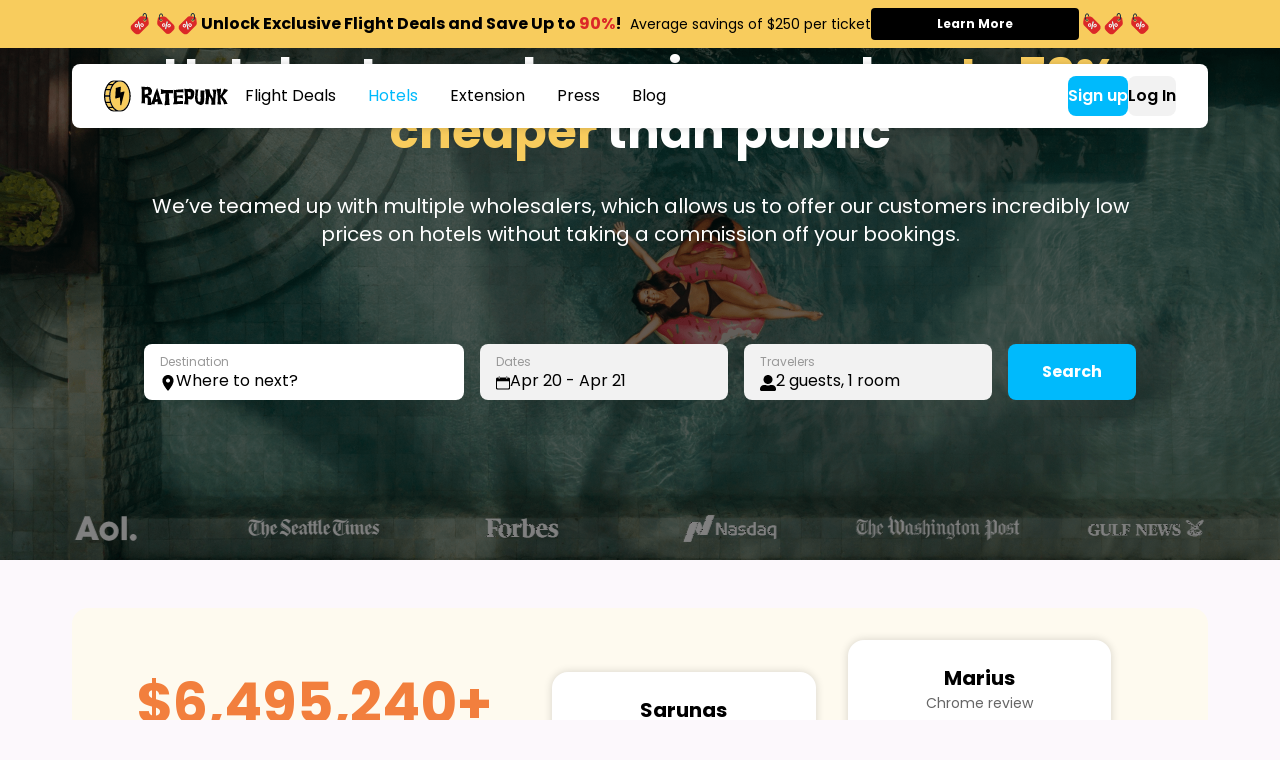

--- FILE ---
content_type: text/html; charset=utf-8
request_url: https://www.ratepunk.com/hotels
body_size: 18507
content:
<!DOCTYPE html><html lang="en" translate="no"><head><meta charSet="utf-8"/><title>RatePunk Hotels: Book your Hotel with the Cheapest Prices</title><meta name="description" content="Find and book hotels at the lowest rates with RatePunk Hotels. Enjoy affordable stays and unbeatable hotel deals. Book now and save on your next trip!"/><meta name="viewport" content="width=device-width, initial-scale=1"/><link rel="icon" href="/favicon.ico"/><link rel="preload" href="https://hotels.v2.ratepunk.com/images/photos/hero.png" as="image" fetchpriority="high"/><link rel="preload" href="https://hotels.v2.ratepunk.com/images/media/the-telegraph.svg" as="image" fetchpriority="high"/><link rel="preload" href="https://hotels.v2.ratepunk.com/images/media/yahoo.svg" as="image" fetchpriority="high"/><link rel="preload" href="https://hotels.v2.ratepunk.com/images/media/daily-mail.svg" as="image" fetchpriority="high"/><link rel="preload" href="https://hotels.v2.ratepunk.com/images/media/aol.svg" as="image" fetchpriority="high"/><link rel="preload" href="https://hotels.v2.ratepunk.com/images/media/the-seattle-times.svg" as="image" fetchpriority="high"/><link rel="preload" href="https://hotels.v2.ratepunk.com/images/media/forbes.svg" as="image" fetchpriority="high"/><link rel="preload" href="https://hotels.v2.ratepunk.com/images/media/nasdaq.svg" as="image" fetchpriority="high"/><link rel="preload" href="https://hotels.v2.ratepunk.com/images/media/washington-post.svg" as="image" fetchpriority="high"/><link rel="preload" href="https://hotels.v2.ratepunk.com/images/media/gulf-news.svg" as="image" fetchpriority="high"/><meta name="next-head-count" content="15"/><link rel="stylesheet" href="https://paymentpage.ecommpay.com/shared/merchant.css"/><script type="application/ld+json">{"@context":"https://schema.org","@type":"Organization","name":"Ratepunk","url":"https://www.ratepunk.com","description":"Ratepunk is an app and extension that helps travelers save money by comparing hotel prices across different booking platforms in real time.","sameAs":["https://www.facebook.com/r8punk","https://www.instagram.com/ratepunk","https://www.linkedin.com/company/ratepunk","https://www.trustpilot.com/review/ratepunk.com"]}</script><script async="" src="https://paymentpage.ecommpay.com/shared/merchant.js"></script><script type="text/javascript">var EP_HOST = 'https://paymentpage.ecommpay.com';</script><link rel="preload" href="https://hotels.v2.ratepunk.com/_next/static/media/eafabf029ad39a43-s.p.woff2" as="font" type="font/woff2" crossorigin="anonymous" data-next-font="size-adjust"/><link rel="preload" href="https://hotels.v2.ratepunk.com/_next/static/media/8888a3826f4a3af4-s.p.woff2" as="font" type="font/woff2" crossorigin="anonymous" data-next-font="size-adjust"/><link rel="preload" href="https://hotels.v2.ratepunk.com/_next/static/media/0484562807a97172-s.p.woff2" as="font" type="font/woff2" crossorigin="anonymous" data-next-font="size-adjust"/><link rel="preload" href="https://hotels.v2.ratepunk.com/_next/static/media/b957ea75a84b6ea7-s.p.woff2" as="font" type="font/woff2" crossorigin="anonymous" data-next-font="size-adjust"/><link rel="preload" href="https://hotels.v2.ratepunk.com/_next/static/css/061269e5bb14c737.css" as="style"/><link rel="stylesheet" href="https://hotels.v2.ratepunk.com/_next/static/css/061269e5bb14c737.css" data-n-g=""/><link rel="preload" href="https://hotels.v2.ratepunk.com/_next/static/css/2937fb5af558d901.css" as="style"/><link rel="stylesheet" href="https://hotels.v2.ratepunk.com/_next/static/css/2937fb5af558d901.css" data-n-p=""/><link rel="preload" href="https://hotels.v2.ratepunk.com/_next/static/css/e28e0dd5431116c2.css" as="style"/><link rel="stylesheet" href="https://hotels.v2.ratepunk.com/_next/static/css/e28e0dd5431116c2.css" data-n-p=""/><link rel="preload" href="https://hotels.v2.ratepunk.com/_next/static/css/6012383713e23d59.css" as="style"/><link rel="stylesheet" href="https://hotels.v2.ratepunk.com/_next/static/css/6012383713e23d59.css" data-n-p=""/><link rel="preload" href="https://hotels.v2.ratepunk.com/_next/static/css/2213fa7e22371546.css" as="style"/><link rel="stylesheet" href="https://hotels.v2.ratepunk.com/_next/static/css/2213fa7e22371546.css"/><noscript data-n-css=""></noscript><script defer="" nomodule="" src="https://hotels.v2.ratepunk.com/_next/static/chunks/polyfills-42372ed130431b0a.js"></script><script defer="" src="https://hotels.v2.ratepunk.com/_next/static/chunks/7775.510273b1e7600836.js"></script><script src="https://hotels.v2.ratepunk.com/_next/static/chunks/webpack-6a5a792bcf792a60.js" defer=""></script><script src="https://hotels.v2.ratepunk.com/_next/static/chunks/framework-068cb36559ccb368.js" defer=""></script><script src="https://hotels.v2.ratepunk.com/_next/static/chunks/main-7d77832154dcfa81.js" defer=""></script><script src="https://hotels.v2.ratepunk.com/_next/static/chunks/pages/_app-5594504bfbbdbe39.js" defer=""></script><script src="https://hotels.v2.ratepunk.com/_next/static/chunks/4199-77eaba29173110b1.js" defer=""></script><script src="https://hotels.v2.ratepunk.com/_next/static/chunks/945-90a965fc09faded8.js" defer=""></script><script src="https://hotels.v2.ratepunk.com/_next/static/chunks/4427-660647fa5a381d2a.js" defer=""></script><script src="https://hotels.v2.ratepunk.com/_next/static/chunks/1200-0dcf40a72cef2bf6.js" defer=""></script><script src="https://hotels.v2.ratepunk.com/_next/static/chunks/877-36c60b029794c705.js" defer=""></script><script src="https://hotels.v2.ratepunk.com/_next/static/chunks/2469-35ef0037f60edaec.js" defer=""></script><script src="https://hotels.v2.ratepunk.com/_next/static/chunks/6585-8fafbbad76d10668.js" defer=""></script><script src="https://hotels.v2.ratepunk.com/_next/static/chunks/4780-dd78ceb0afd83bf0.js" defer=""></script><script src="https://hotels.v2.ratepunk.com/_next/static/chunks/9170-ebb900423e77c738.js" defer=""></script><script src="https://hotels.v2.ratepunk.com/_next/static/chunks/9849-a79602aca2d519b5.js" defer=""></script><script src="https://hotels.v2.ratepunk.com/_next/static/chunks/pages/index-5671763cc55fcee2.js" defer=""></script><script src="https://hotels.v2.ratepunk.com/_next/static/7KYgzTqIgW3U9tnX7v95X/_buildManifest.js" defer=""></script><script src="https://hotels.v2.ratepunk.com/_next/static/7KYgzTqIgW3U9tnX7v95X/_ssgManifest.js" defer=""></script><style id="__jsx-2229625062">html{font-family:'__Poppins_ad58ff', '__Poppins_Fallback_ad58ff'}</style></head><body><div id="__next"><div class="
         box-8us4IE box-8us4IE-backgroundColor-green-100 box-8us4IE-shadow-xs Message_message__6C0AU 
      " style="padding:1.2rem 2.4rem;border-radius:0.8rem;overflow:visible"><div class=" flex-8us4IE flex-8us4IE-alignItems-center flex-8us4IE-justifyContent-normal flex-8us4IE-flexDirection-row " style="gap:0.8rem"><p class="
      text-8us4IE
      text-8us4IE-variant-body-1
      
      text-8us4IE-color-white
      
      
      
      
      
      " style="font-weight:600"></p></div></div><div class="ScreenLoader_loader__YmId0 "></div><main><div><div><div><div class="
         box-8us4IE box-8us4IE-backgroundColor-yellow-100 FlightDealsBanner_container__H0yuf 
      " style="overflow:visible"><div class="
         box-8us4IE box-8us4IE-backgroundColor-yellow-100 FlightDealsBanner_banner__JWh_5 
      " style="padding:0.8rem 1.6rem;overflow:visible"><div class=" flex-8us4IE flex-8us4IE-alignItems-normal flex-8us4IE-justifyContent-normal flex-8us4IE-flexDirection-row flex-8us4IE-center " style="column-gap:0.8rem"><p class="
      text-8us4IE
      text-8us4IE-variant-body-12
      
      
      text-8us4IE-align-center
      
      
      
      
      " style="font-weight:700">Unlock Exclusive Flight Deals and Save Up to<!-- --> <span class="
      text-8us4IE
      text-8us4IE-variant-
      
      text-8us4IE-color-crimson
      
      
      
      
      
      ">90%</span>!</p><button class="
        button-8us4IE
        
        
        
        
        
        
        
        FlightDealsBanner_button__WY4q9
      "><a target="_self" class="button-8us4IE-link" href="https://flights.ratepunk.com?utm_source=homepage&amp;utm_medium=banner&amp;utm_content=orange-promo"><span class="button-8us4IE-text">Learn More</span></a></button></div></div></div><header class="HeaderDesktop_header__b4x0q "><div class="container-8us4IE "><div class="
         box-8us4IE box-8us4IE-backgroundColor-white-100 box-8us4IE-shadow-box HeaderDesktop_wrapper__YcLbI 
      " style="padding:1.2rem 3.2rem;border-radius:0.8rem;overflow:visible"><div class=" flex-8us4IE flex-8us4IE-alignItems-center flex-8us4IE-justifyContent-space-between flex-8us4IE-flexDirection-row "><div class=" flex-8us4IE flex-8us4IE-alignItems-center flex-8us4IE-justifyContent-normal flex-8us4IE-flexDirection-row " style="column-gap:3.2rem"><a class="HeaderDesktop_logo__M4VA2" href="https://www.ratepunk.com/hotels"><img alt="RatePunk Logo" loading="lazy" width="125" height="32" decoding="async" data-nimg="1" style="color:transparent" src="https://hotels.v2.ratepunk.com/images/logos/ratepunk-logo.svg"/></a><div class=" flex-8us4IE flex-8us4IE-alignItems-normal flex-8us4IE-justifyContent-normal flex-8us4IE-flexDirection-row flex-8us4IE-stackMobile "><a target="_self" href="https://www.ratepunk.com/?utm_source=homepage&amp;utm_medium=header&amp;utm_content=white-header&amp;tag=organic"><div class="
         box-8us4IE NavLink_link__jfZ0L NavLink_active__tdvGz 
      " style="padding:1.2rem 0.8rem;overflow:visible"><p class="
      text-8us4IE
      text-8us4IE-variant-body-3
      
      text-8us4IE-color-black
      
      
      
      
      NavLink_text__y7BQK
      ">Flight Deals</p></div></a><a target="_blank" href="https://www.ratepunk.com/hotels"><div class="
         box-8us4IE NavLink_link__jfZ0L NavLink_active__tdvGz 
      " style="padding:1.2rem 0.8rem;overflow:visible"><p class="
      text-8us4IE
      text-8us4IE-variant-body-3
      
      text-8us4IE-color-blue
      
      
      
      
      NavLink_text__y7BQK
      ">Hotels</p></div></a><a target="_self" href="https://www.ratepunk.com/extension"><div class="
         box-8us4IE NavLink_link__jfZ0L NavLink_active__tdvGz 
      " style="padding:1.2rem 0.8rem;overflow:visible"><p class="
      text-8us4IE
      text-8us4IE-variant-body-3
      
      text-8us4IE-color-black
      
      
      
      
      NavLink_text__y7BQK
      ">Extension</p></div></a><a target="_self" href="https://www.ratepunk.com/press"><div class="
         box-8us4IE NavLink_link__jfZ0L NavLink_active__tdvGz 
      " style="padding:1.2rem 0.8rem;overflow:visible"><p class="
      text-8us4IE
      text-8us4IE-variant-body-3
      
      text-8us4IE-color-black
      
      
      
      
      NavLink_text__y7BQK
      ">Press</p></div></a><a target="_self" href="https://www.ratepunk.com/blog"><div class="
         box-8us4IE NavLink_link__jfZ0L NavLink_active__tdvGz 
      " style="padding:1.2rem 0.8rem;overflow:visible"><p class="
      text-8us4IE
      text-8us4IE-variant-body-3
      
      text-8us4IE-color-black
      
      
      
      
      NavLink_text__y7BQK
      ">Blog</p></div></a><div class="Separation_line__FMZtc  Separation_sm__HhZAq Separation_lighter__EYrxA"></div></div></div><div class=" flex-8us4IE flex-8us4IE-alignItems-center flex-8us4IE-justifyContent-normal flex-8us4IE-flexDirection-row " style="column-gap:1.6rem"><div class=" flex-8us4IE flex-8us4IE-alignItems-normal flex-8us4IE-justifyContent-normal flex-8us4IE-flexDirection-column " style="column-gap:0;row-gap:0;margin-bottom:0"><div style="width:220px;height:44px" class="Placeholder_placeholder__zfWy0"></div></div></div></div></div></div></header><header class="HeaderMobile_header__hOw7Y"><div class="
         box-8us4IE box-8us4IE-backgroundColor-yellow-100 FlightDealsBanner_container__H0yuf 
      " style="overflow:visible"><div class="
         box-8us4IE box-8us4IE-backgroundColor-yellow-100 FlightDealsBanner_banner__JWh_5 
      " style="padding:0.8rem 1.6rem;overflow:visible"><div class=" flex-8us4IE flex-8us4IE-alignItems-normal flex-8us4IE-justifyContent-normal flex-8us4IE-flexDirection-row flex-8us4IE-center " style="column-gap:0.8rem"><p class="
      text-8us4IE
      text-8us4IE-variant-body-12
      
      
      text-8us4IE-align-center
      
      
      
      
      " style="font-weight:700">Unlock Exclusive Flight Deals and Save Up to<!-- --> <span class="
      text-8us4IE
      text-8us4IE-variant-
      
      text-8us4IE-color-crimson
      
      
      
      
      
      ">90%</span>!</p><button class="
        button-8us4IE
        
        
        
        
        
        
        
        FlightDealsBanner_button__WY4q9
      "><a target="_self" class="button-8us4IE-link" href="https://flights.ratepunk.com?utm_source=homepage&amp;utm_medium=banner&amp;utm_content=orange-promo"><span class="button-8us4IE-text">Learn More</span></a></button></div></div></div><div><div class="container-8us4IE "><div class=" flex-8us4IE flex-8us4IE-alignItems-center flex-8us4IE-justifyContent-space-between flex-8us4IE-flexDirection-row HeaderWrapper_wrapper__dYa1V "><a class="HeaderWrapper_logo__Y5JZw" href="https://www.ratepunk.com/hotels"><img alt="RatePunk Logo" loading="lazy" width="125" height="32" decoding="async" data-nimg="1" style="color:transparent" src="https://hotels.v2.ratepunk.com/images/logos/ratepunk-logo.svg"/></a><div role="button"><img alt="icon" loading="lazy" width="32" height="32" decoding="async" data-nimg="1" style="color:transparent" src="https://hotels.v2.ratepunk.com/images/icons/nav/burger-menu.svg"/></div></div></div><div class="
         box-8us4IE box-8us4IE-backgroundColor-white-100 NavigationWindow_navigation__S2bVg 
      " style="overflow:visible"><div class="container-8us4IE "><div class=" flex-8us4IE flex-8us4IE-alignItems-center flex-8us4IE-justifyContent-space-between flex-8us4IE-flexDirection-row HeaderWrapper_wrapper__dYa1V "><a class="HeaderWrapper_logo__Y5JZw" href="https://www.ratepunk.com/hotels"><img alt="RatePunk Logo" loading="lazy" width="125" height="32" decoding="async" data-nimg="1" style="color:transparent" src="https://hotels.v2.ratepunk.com/images/logos/ratepunk-logo.svg"/></a><div role="button"><img alt="icon" loading="lazy" width="32" height="32" decoding="async" data-nimg="1" style="color:transparent" src="https://hotels.v2.ratepunk.com/images/icons/nav/close.svg"/></div></div></div><div class="
         box-8us4IE NavigationWindow_wrapper__YTUnV 
      " style="padding:1.6rem;overflow:scroll"><div class=" flex-8us4IE flex-8us4IE-alignItems-normal flex-8us4IE-justifyContent-normal flex-8us4IE-flexDirection-column " style="column-gap:0;row-gap:0;margin-bottom:0"><div style="width:100%;height:200px" class="Placeholder_placeholder__zfWy0"></div></div></div></div></div></header></div><main class="main main--disable"><section class="HomepageWrapper_section__ojYzU"><div class="HomepageWrapper_image__nrBGG"><img alt="Hero image" fetchpriority="high" decoding="async" data-nimg="fill" style="position:absolute;height:100%;width:100%;left:0;top:0;right:0;bottom:0;color:transparent" src="https://hotels.v2.ratepunk.com/images/photos/hero.png"/></div><div class="container-8us4IE "><div class="
    row-8us4IE
    position-8us4IE-center
    
    
  "><div class="
    col-8us4IE-10-11
    
  "><div class="
         box-8us4IE HomepageWrapper_content__Rq7zK 
      " style="margin-bottom:6.4rem;overflow:visible"><h1 class="
      text-8us4IE
      text-8us4IE-variant-title-12
      
      text-8us4IE-color-white
      
      
      
      
      
      " style="margin-bottom:1.6rem">Hotels at member prices and<!-- --> <span class="
      text-8us4IE
      text-8us4IE-variant-
      
      text-8us4IE-color-yellow
      
      
      
      
      
      ">up to 70% cheaper</span> than public</h1><p class="
      text-8us4IE
      text-8us4IE-variant-body-9
      
      text-8us4IE-color-white
      
      
      
      
      
      ">We’ve teamed up with multiple wholesalers, which allows us to offer our customers incredibly low prices on hotels without taking a commission off your bookings.</p></div><div class="
         box-8us4IE 
      " style="margin-bottom:6.4rem;overflow:visible"><form autoComplete="off"><div class=" flex-8us4IE flex-8us4IE-alignItems-center flex-8us4IE-justifyContent-space-between flex-8us4IE-flexDirection-row "><div class="SearchBar_destination__vNrSw SearchBar_input__USvcB" role="button"><div><div role="button"><div class="
         box-8us4IE box-8us4IE-backgroundColor-white-100 Input_inputGroup__bEjtd Input_bg-white__IeSUW 
      " style="padding:0.8rem 1.6rem;border-radius:0.8rem;overflow:visible"><label for="Destination">Destination</label><div class="
         box-8us4IE Input_inputGroupInner__Wtm__ 
      " style="overflow:visible"><div class="Input_inputGroup__startIcon__SBOI0"><svg width="16" height="16" viewBox="0 0 16 16" fill="none" xmlns="http://www.w3.org/2000/svg"><g clip-path="url(#clip0_3299_6638)"><path d="M8.00039 0C6.51518 0 5.0908 0.589998 4.04059 1.6402C2.99039 2.69041 2.40039 4.11479 2.40039 5.6C2.40039 9.8 8.00039 16 8.00039 16C8.00039 16 13.6004 9.8 13.6004 5.6C13.6004 4.11479 13.0104 2.69041 11.9602 1.6402C10.91 0.589998 9.4856 0 8.00039 0ZM8.00039 7.6C7.60483 7.6 7.21815 7.4827 6.88925 7.26294C6.56035 7.04318 6.30401 6.73082 6.15263 6.36537C6.00126 5.99991 5.96165 5.59778 6.03882 5.20982C6.11599 4.82186 6.30647 4.46549 6.58618 4.18579C6.86588 3.90608 7.22225 3.7156 7.61021 3.63843C7.99817 3.56126 8.40031 3.60087 8.76576 3.75224C9.13121 3.90362 9.44357 4.15996 9.66333 4.48886C9.88309 4.81776 10.0004 5.20444 10.0004 5.6C10.0004 6.13043 9.78968 6.63914 9.4146 7.01421C9.03953 7.38929 8.53082 7.6 8.00039 7.6Z" fill="#000"></path></g><defs><clipPath id="clip0_3299_6638"><rect width="16" height="16" fill="white"></rect></clipPath></defs></svg></div><input class="Input_input__EQDHX" name="Destination" type="text" aria-label="Destination" placeholder="Where to next?" required="" readonly="" value=""/></div></div></div><div class="
         box-8us4IE box-8us4IE-backgroundColor-white-100 box-8us4IE-shadow-box Destination_destinationBox__xKe33 
      " style="padding:1.6rem;border-radius:0.8rem;overflow:visible"><div><div class=" flex-8us4IE flex-8us4IE-alignItems-normal flex-8us4IE-justifyContent-normal flex-8us4IE-flexDirection-column " style="row-gap:1.6rem"><div><p class="
      text-8us4IE
      text-8us4IE-variant-body-10
      
      text-8us4IE-color-black-40
      
      
      text-8us4IE-transform-uppercase
      
      
      " style="margin-bottom:1.6rem;font-weight:600">Popular</p><div class=" flex-8us4IE flex-8us4IE-alignItems-normal flex-8us4IE-justifyContent-normal flex-8us4IE-flexDirection-column " style="row-gap:0.8rem"><div class=" flex-8us4IE flex-8us4IE-alignItems-center flex-8us4IE-justifyContent-normal flex-8us4IE-flexDirection-row " style="column-gap:1.6rem" role="button"><div class="
         box-8us4IE box-8us4IE-backgroundColor-black-5-100 DestinationList_propertyIcon__Xk8dO 
      " style="border-radius:6.4rem;overflow:visible"><div class=" flex-8us4IE flex-8us4IE-alignItems-normal flex-8us4IE-justifyContent-normal flex-8us4IE-flexDirection-row flex-8us4IE-fullHeight flex-8us4IE-fullWidth flex-8us4IE-center "><div style="display:flex;align-items:center;justify-content:center;min-width:undefinedpx;transform:translateY(undefinedpx)"><svg width="16" height="16" viewBox="0 0 16 16" fill="none" xmlns="http://www.w3.org/2000/svg"><g clip-path="url(#clip0_3299_6638)"><path d="M8.00039 0C6.51518 0 5.0908 0.589998 4.04059 1.6402C2.99039 2.69041 2.40039 4.11479 2.40039 5.6C2.40039 9.8 8.00039 16 8.00039 16C8.00039 16 13.6004 9.8 13.6004 5.6C13.6004 4.11479 13.0104 2.69041 11.9602 1.6402C10.91 0.589998 9.4856 0 8.00039 0ZM8.00039 7.6C7.60483 7.6 7.21815 7.4827 6.88925 7.26294C6.56035 7.04318 6.30401 6.73082 6.15263 6.36537C6.00126 5.99991 5.96165 5.59778 6.03882 5.20982C6.11599 4.82186 6.30647 4.46549 6.58618 4.18579C6.86588 3.90608 7.22225 3.7156 7.61021 3.63843C7.99817 3.56126 8.40031 3.60087 8.76576 3.75224C9.13121 3.90362 9.44357 4.15996 9.66333 4.48886C9.88309 4.81776 10.0004 5.20444 10.0004 5.6C10.0004 6.13043 9.78968 6.63914 9.4146 7.01421C9.03953 7.38929 8.53082 7.6 8.00039 7.6Z" fill="#000"></path></g><defs><clipPath id="clip0_3299_6638"><rect width="16" height="16" fill="white"></rect></clipPath></defs></svg></div></div></div><div class=" flex-8us4IE flex-8us4IE-alignItems-normal flex-8us4IE-justifyContent-normal flex-8us4IE-flexDirection-column "><p class="
      text-8us4IE
      text-8us4IE-variant-body-3
      
      
      
      
      
      
      
      ">Istanbul</p><p class="
      text-8us4IE
      text-8us4IE-variant-body-10
      
      text-8us4IE-color-black-60
      
      
      
      
      
      ">Turkey</p></div></div><div class=" flex-8us4IE flex-8us4IE-alignItems-center flex-8us4IE-justifyContent-normal flex-8us4IE-flexDirection-row " style="column-gap:1.6rem" role="button"><div class="
         box-8us4IE box-8us4IE-backgroundColor-black-5-100 DestinationList_propertyIcon__Xk8dO 
      " style="border-radius:6.4rem;overflow:visible"><div class=" flex-8us4IE flex-8us4IE-alignItems-normal flex-8us4IE-justifyContent-normal flex-8us4IE-flexDirection-row flex-8us4IE-fullHeight flex-8us4IE-fullWidth flex-8us4IE-center "><div style="display:flex;align-items:center;justify-content:center;min-width:undefinedpx;transform:translateY(undefinedpx)"><svg width="16" height="16" viewBox="0 0 16 16" fill="none" xmlns="http://www.w3.org/2000/svg"><g clip-path="url(#clip0_3299_6638)"><path d="M8.00039 0C6.51518 0 5.0908 0.589998 4.04059 1.6402C2.99039 2.69041 2.40039 4.11479 2.40039 5.6C2.40039 9.8 8.00039 16 8.00039 16C8.00039 16 13.6004 9.8 13.6004 5.6C13.6004 4.11479 13.0104 2.69041 11.9602 1.6402C10.91 0.589998 9.4856 0 8.00039 0ZM8.00039 7.6C7.60483 7.6 7.21815 7.4827 6.88925 7.26294C6.56035 7.04318 6.30401 6.73082 6.15263 6.36537C6.00126 5.99991 5.96165 5.59778 6.03882 5.20982C6.11599 4.82186 6.30647 4.46549 6.58618 4.18579C6.86588 3.90608 7.22225 3.7156 7.61021 3.63843C7.99817 3.56126 8.40031 3.60087 8.76576 3.75224C9.13121 3.90362 9.44357 4.15996 9.66333 4.48886C9.88309 4.81776 10.0004 5.20444 10.0004 5.6C10.0004 6.13043 9.78968 6.63914 9.4146 7.01421C9.03953 7.38929 8.53082 7.6 8.00039 7.6Z" fill="#000"></path></g><defs><clipPath id="clip0_3299_6638"><rect width="16" height="16" fill="white"></rect></clipPath></defs></svg></div></div></div><div class=" flex-8us4IE flex-8us4IE-alignItems-normal flex-8us4IE-justifyContent-normal flex-8us4IE-flexDirection-column "><p class="
      text-8us4IE
      text-8us4IE-variant-body-3
      
      
      
      
      
      
      
      ">Bangkok</p><p class="
      text-8us4IE
      text-8us4IE-variant-body-10
      
      text-8us4IE-color-black-60
      
      
      
      
      
      ">Thailand</p></div></div><div class=" flex-8us4IE flex-8us4IE-alignItems-center flex-8us4IE-justifyContent-normal flex-8us4IE-flexDirection-row " style="column-gap:1.6rem" role="button"><div class="
         box-8us4IE box-8us4IE-backgroundColor-black-5-100 DestinationList_propertyIcon__Xk8dO 
      " style="border-radius:6.4rem;overflow:visible"><div class=" flex-8us4IE flex-8us4IE-alignItems-normal flex-8us4IE-justifyContent-normal flex-8us4IE-flexDirection-row flex-8us4IE-fullHeight flex-8us4IE-fullWidth flex-8us4IE-center "><div style="display:flex;align-items:center;justify-content:center;min-width:undefinedpx;transform:translateY(undefinedpx)"><svg width="16" height="16" viewBox="0 0 16 16" fill="none" xmlns="http://www.w3.org/2000/svg"><g clip-path="url(#clip0_3299_6638)"><path d="M8.00039 0C6.51518 0 5.0908 0.589998 4.04059 1.6402C2.99039 2.69041 2.40039 4.11479 2.40039 5.6C2.40039 9.8 8.00039 16 8.00039 16C8.00039 16 13.6004 9.8 13.6004 5.6C13.6004 4.11479 13.0104 2.69041 11.9602 1.6402C10.91 0.589998 9.4856 0 8.00039 0ZM8.00039 7.6C7.60483 7.6 7.21815 7.4827 6.88925 7.26294C6.56035 7.04318 6.30401 6.73082 6.15263 6.36537C6.00126 5.99991 5.96165 5.59778 6.03882 5.20982C6.11599 4.82186 6.30647 4.46549 6.58618 4.18579C6.86588 3.90608 7.22225 3.7156 7.61021 3.63843C7.99817 3.56126 8.40031 3.60087 8.76576 3.75224C9.13121 3.90362 9.44357 4.15996 9.66333 4.48886C9.88309 4.81776 10.0004 5.20444 10.0004 5.6C10.0004 6.13043 9.78968 6.63914 9.4146 7.01421C9.03953 7.38929 8.53082 7.6 8.00039 7.6Z" fill="#000"></path></g><defs><clipPath id="clip0_3299_6638"><rect width="16" height="16" fill="white"></rect></clipPath></defs></svg></div></div></div><div class=" flex-8us4IE flex-8us4IE-alignItems-normal flex-8us4IE-justifyContent-normal flex-8us4IE-flexDirection-column "><p class="
      text-8us4IE
      text-8us4IE-variant-body-3
      
      
      
      
      
      
      
      ">London</p><p class="
      text-8us4IE
      text-8us4IE-variant-body-10
      
      text-8us4IE-color-black-60
      
      
      
      
      
      ">United Kingdom</p></div></div><div class=" flex-8us4IE flex-8us4IE-alignItems-center flex-8us4IE-justifyContent-normal flex-8us4IE-flexDirection-row " style="column-gap:1.6rem" role="button"><div class="
         box-8us4IE box-8us4IE-backgroundColor-black-5-100 DestinationList_propertyIcon__Xk8dO 
      " style="border-radius:6.4rem;overflow:visible"><div class=" flex-8us4IE flex-8us4IE-alignItems-normal flex-8us4IE-justifyContent-normal flex-8us4IE-flexDirection-row flex-8us4IE-fullHeight flex-8us4IE-fullWidth flex-8us4IE-center "><div style="display:flex;align-items:center;justify-content:center;min-width:undefinedpx;transform:translateY(undefinedpx)"><svg width="16" height="16" viewBox="0 0 16 16" fill="none" xmlns="http://www.w3.org/2000/svg"><g clip-path="url(#clip0_3299_6638)"><path d="M8.00039 0C6.51518 0 5.0908 0.589998 4.04059 1.6402C2.99039 2.69041 2.40039 4.11479 2.40039 5.6C2.40039 9.8 8.00039 16 8.00039 16C8.00039 16 13.6004 9.8 13.6004 5.6C13.6004 4.11479 13.0104 2.69041 11.9602 1.6402C10.91 0.589998 9.4856 0 8.00039 0ZM8.00039 7.6C7.60483 7.6 7.21815 7.4827 6.88925 7.26294C6.56035 7.04318 6.30401 6.73082 6.15263 6.36537C6.00126 5.99991 5.96165 5.59778 6.03882 5.20982C6.11599 4.82186 6.30647 4.46549 6.58618 4.18579C6.86588 3.90608 7.22225 3.7156 7.61021 3.63843C7.99817 3.56126 8.40031 3.60087 8.76576 3.75224C9.13121 3.90362 9.44357 4.15996 9.66333 4.48886C9.88309 4.81776 10.0004 5.20444 10.0004 5.6C10.0004 6.13043 9.78968 6.63914 9.4146 7.01421C9.03953 7.38929 8.53082 7.6 8.00039 7.6Z" fill="#000"></path></g><defs><clipPath id="clip0_3299_6638"><rect width="16" height="16" fill="white"></rect></clipPath></defs></svg></div></div></div><div class=" flex-8us4IE flex-8us4IE-alignItems-normal flex-8us4IE-justifyContent-normal flex-8us4IE-flexDirection-column "><p class="
      text-8us4IE
      text-8us4IE-variant-body-3
      
      
      
      
      
      
      
      ">Dubai</p><p class="
      text-8us4IE
      text-8us4IE-variant-body-10
      
      text-8us4IE-color-black-60
      
      
      
      
      
      ">United Arab Emirates</p></div></div><div class=" flex-8us4IE flex-8us4IE-alignItems-center flex-8us4IE-justifyContent-normal flex-8us4IE-flexDirection-row " style="column-gap:1.6rem" role="button"><div class="
         box-8us4IE box-8us4IE-backgroundColor-black-5-100 DestinationList_propertyIcon__Xk8dO 
      " style="border-radius:6.4rem;overflow:visible"><div class=" flex-8us4IE flex-8us4IE-alignItems-normal flex-8us4IE-justifyContent-normal flex-8us4IE-flexDirection-row flex-8us4IE-fullHeight flex-8us4IE-fullWidth flex-8us4IE-center "><div style="display:flex;align-items:center;justify-content:center;min-width:undefinedpx;transform:translateY(undefinedpx)"><svg width="16" height="16" viewBox="0 0 16 16" fill="none" xmlns="http://www.w3.org/2000/svg"><g clip-path="url(#clip0_3299_6638)"><path d="M8.00039 0C6.51518 0 5.0908 0.589998 4.04059 1.6402C2.99039 2.69041 2.40039 4.11479 2.40039 5.6C2.40039 9.8 8.00039 16 8.00039 16C8.00039 16 13.6004 9.8 13.6004 5.6C13.6004 4.11479 13.0104 2.69041 11.9602 1.6402C10.91 0.589998 9.4856 0 8.00039 0ZM8.00039 7.6C7.60483 7.6 7.21815 7.4827 6.88925 7.26294C6.56035 7.04318 6.30401 6.73082 6.15263 6.36537C6.00126 5.99991 5.96165 5.59778 6.03882 5.20982C6.11599 4.82186 6.30647 4.46549 6.58618 4.18579C6.86588 3.90608 7.22225 3.7156 7.61021 3.63843C7.99817 3.56126 8.40031 3.60087 8.76576 3.75224C9.13121 3.90362 9.44357 4.15996 9.66333 4.48886C9.88309 4.81776 10.0004 5.20444 10.0004 5.6C10.0004 6.13043 9.78968 6.63914 9.4146 7.01421C9.03953 7.38929 8.53082 7.6 8.00039 7.6Z" fill="#000"></path></g><defs><clipPath id="clip0_3299_6638"><rect width="16" height="16" fill="white"></rect></clipPath></defs></svg></div></div></div><div class=" flex-8us4IE flex-8us4IE-alignItems-normal flex-8us4IE-justifyContent-normal flex-8us4IE-flexDirection-column "><p class="
      text-8us4IE
      text-8us4IE-variant-body-3
      
      
      
      
      
      
      
      ">New York</p><p class="
      text-8us4IE
      text-8us4IE-variant-body-10
      
      text-8us4IE-color-black-60
      
      
      
      
      
      ">United States</p></div></div></div></div></div></div></div></div></div><div class="SearchBar_dates__4YYhP SearchBar_input__USvcB"><div><div role="button"><div class="
         box-8us4IE box-8us4IE-backgroundColor-black-5-100 Input_inputGroup__bEjtd Input_bg-black-5__GD6Ld 
      " style="padding:0.8rem 1.6rem;border-radius:0.8rem;overflow:visible"><label for="Dates">Dates</label><div class="
         box-8us4IE Input_inputGroupInner__Wtm__ 
      " style="overflow:visible"><div class="Input_inputGroup__startIcon__SBOI0"><svg width="14" height="14" viewBox="0 0 14 14" fill="none" xmlns="http://www.w3.org/2000/svg"><path d="M12.6543 1.58358H11.3094V2.39603C11.3091 2.46786 11.2807 2.53668 11.2302 2.58748C11.1797 2.63827 11.1113 2.66691 11.0399 2.66714H10.5017C10.4303 2.66691 10.3619 2.63827 10.3114 2.58748C10.2609 2.53668 10.2325 2.46786 10.2323 2.39603V1.58358H3.7695V2.39603C3.76927 2.46786 3.7408 2.53668 3.69031 2.58748C3.63982 2.63827 3.5714 2.66691 3.5 2.66714H2.96188C2.89047 2.66691 2.82206 2.63827 2.77156 2.58748C2.72107 2.53668 2.69261 2.46786 2.69238 2.39603V1.58358H1.34575C0.98919 1.58474 0.647563 1.72774 0.395435 1.98138C0.143308 2.23501 0.00115355 2.57868 0 2.93737V12.1463C0.00115355 12.505 0.143308 12.8487 0.395435 13.1023C0.647563 13.3559 0.98919 13.4989 1.34575 13.5001H12.6543C13.0108 13.4989 13.3524 13.3559 13.6046 13.1023C13.8567 12.8487 13.9988 12.505 14 12.1463V2.93737C13.9988 2.57868 13.8567 2.23501 13.6046 1.98138C13.3524 1.72774 13.0108 1.58474 12.6543 1.58358ZM12.9237 11.7396C12.9233 11.919 12.8522 12.0909 12.7262 12.2178C12.6001 12.3446 12.4292 12.4161 12.2509 12.4165H1.75087C1.57256 12.4161 1.40168 12.3446 1.27559 12.2178C1.1495 12.0909 1.07846 11.919 1.078 11.7396V5.64583C1.07823 5.574 1.1067 5.50517 1.15719 5.45438C1.20768 5.40359 1.2761 5.37495 1.3475 5.37472H12.6543C12.7257 5.37495 12.7941 5.40359 12.8446 5.45438C12.8951 5.50517 12.9235 5.574 12.9237 5.64583V11.7396Z" fill="#000"></path><path d="M3.76951 0.77111C3.76928 0.699279 3.74081 0.630455 3.69032 0.579663C3.63983 0.52887 3.57141 0.500232 3.50001 0.5H2.96188C2.89048 0.500232 2.82206 0.52887 2.77157 0.579663C2.72108 0.630455 2.69261 0.699279 2.69238 0.77111V1.58356H3.76951V0.77111Z" fill="#000"></path><path d="M11.3074 0.77111C11.3071 0.699279 11.2787 0.630455 11.2282 0.579663C11.1777 0.52887 11.1093 0.500232 11.0379 0.5H10.4997C10.4283 0.500232 10.3599 0.52887 10.3094 0.579663C10.2589 0.630455 10.2305 0.699279 10.2302 0.77111V1.58356H11.3074V0.77111Z" fill="#000"></path></svg></div><input class="Input_input__EQDHX" name="Dates" type="text" aria-label="Dates" required="" readonly="" value="Apr 9 - Apr 10"/></div></div></div><div class="Dates_calendar__7I6Tn "><div class="
         box-8us4IE box-8us4IE-backgroundColor-white-100 box-8us4IE-shadow-box 
      " style="padding:1.6rem;border-radius:0.8rem;overflow:visible"><div class="rdrDateRangePickerWrapper calendar undefined"><div class="rdrDefinedRangesWrapper"><div class="rdrStaticRanges"></div><div class="rdrInputRanges"></div></div><div class="rdrCalendarWrapper rdrDateRangeWrapper"><div class="rdrMonthAndYearWrapper"><button type="button" class="rdrNextPrevButton rdrPprevButton"><i></i></button><span class="rdrMonthAndYearPickers">April<!-- --> <!-- -->2026</span><button type="button" class="rdrNextPrevButton rdrNextButton"><i></i></button></div><div class="rdrMonths rdrMonthsHorizontal"><div class="rdrMonth"><div class="rdrMonthName">April 2026</div><div class="rdrWeekDays"><span class="rdrWeekDay">Mon</span><span class="rdrWeekDay">Tue</span><span class="rdrWeekDay">Wed</span><span class="rdrWeekDay">Thu</span><span class="rdrWeekDay">Fri</span><span class="rdrWeekDay">Sat</span><span class="rdrWeekDay">Sun</span></div><div class="rdrDays"><button type="button" class="rdrDay rdrDayPassive rdrDayStartOfWeek" tabindex="-1" style="color:#3d91ff"><span class="rdrDayNumber"><span>30</span></span></button><button type="button" class="rdrDay rdrDayPassive" tabindex="-1" style="color:#3d91ff"><span class="rdrDayNumber"><span>31</span></span></button><button type="button" class="rdrDay rdrDayStartOfMonth" style="color:#3d91ff"><span class="rdrDayNumber"><span>1</span></span></button><button type="button" class="rdrDay" style="color:#3d91ff"><span class="rdrDayNumber"><span>2</span></span></button><button type="button" class="rdrDay" style="color:#3d91ff"><span class="rdrDayNumber"><span>3</span></span></button><button type="button" class="rdrDay rdrDayWeekend" style="color:#3d91ff"><span class="rdrDayNumber"><span>4</span></span></button><button type="button" class="rdrDay rdrDayWeekend rdrDayEndOfWeek" style="color:#3d91ff"><span class="rdrDayNumber"><span>5</span></span></button><button type="button" class="rdrDay rdrDayStartOfWeek" style="color:#3d91ff"><span class="rdrDayNumber"><span>6</span></span></button><button type="button" class="rdrDay" style="color:#3d91ff"><span class="rdrDayNumber"><span>7</span></span></button><button type="button" class="rdrDay" style="color:#3d91ff"><span class="rdrDayNumber"><span>8</span></span></button><button type="button" class="rdrDay" style="color:#3d91ff"><span class="rdrStartEdge" style="color:#43B3FD"></span><span class="rdrDayNumber"><span>9</span></span></button><button type="button" class="rdrDay" style="color:#3d91ff"><span class="rdrEndEdge" style="color:#43B3FD"></span><span class="rdrDayNumber"><span>10</span></span></button><button type="button" class="rdrDay rdrDayWeekend" style="color:#3d91ff"><span class="rdrDayNumber"><span>11</span></span></button><button type="button" class="rdrDay rdrDayWeekend rdrDayEndOfWeek" style="color:#3d91ff"><span class="rdrDayNumber"><span>12</span></span></button><button type="button" class="rdrDay rdrDayStartOfWeek" style="color:#3d91ff"><span class="rdrDayNumber"><span>13</span></span></button><button type="button" class="rdrDay" style="color:#3d91ff"><span class="rdrDayNumber"><span>14</span></span></button><button type="button" class="rdrDay" style="color:#3d91ff"><span class="rdrDayNumber"><span>15</span></span></button><button type="button" class="rdrDay" style="color:#3d91ff"><span class="rdrDayNumber"><span>16</span></span></button><button type="button" class="rdrDay" style="color:#3d91ff"><span class="rdrDayNumber"><span>17</span></span></button><button type="button" class="rdrDay rdrDayWeekend" style="color:#3d91ff"><span class="rdrDayNumber"><span>18</span></span></button><button type="button" class="rdrDay rdrDayWeekend rdrDayEndOfWeek" style="color:#3d91ff"><span class="rdrDayNumber"><span>19</span></span></button><button type="button" class="rdrDay rdrDayStartOfWeek" style="color:#3d91ff"><span class="rdrDayNumber"><span>20</span></span></button><button type="button" class="rdrDay" style="color:#3d91ff"><span class="rdrDayNumber"><span>21</span></span></button><button type="button" class="rdrDay" style="color:#3d91ff"><span class="rdrDayNumber"><span>22</span></span></button><button type="button" class="rdrDay" style="color:#3d91ff"><span class="rdrDayNumber"><span>23</span></span></button><button type="button" class="rdrDay" style="color:#3d91ff"><span class="rdrDayNumber"><span>24</span></span></button><button type="button" class="rdrDay rdrDayWeekend" style="color:#3d91ff"><span class="rdrDayNumber"><span>25</span></span></button><button type="button" class="rdrDay rdrDayWeekend rdrDayEndOfWeek" style="color:#3d91ff"><span class="rdrDayNumber"><span>26</span></span></button><button type="button" class="rdrDay rdrDayStartOfWeek" style="color:#3d91ff"><span class="rdrDayNumber"><span>27</span></span></button><button type="button" class="rdrDay" style="color:#3d91ff"><span class="rdrDayNumber"><span>28</span></span></button><button type="button" class="rdrDay" style="color:#3d91ff"><span class="rdrDayNumber"><span>29</span></span></button><button type="button" class="rdrDay rdrDayEndOfMonth" style="color:#3d91ff"><span class="rdrDayNumber"><span>30</span></span></button><button type="button" class="rdrDay rdrDayPassive" tabindex="-1" style="color:#3d91ff"><span class="rdrDayNumber"><span>1</span></span></button><button type="button" class="rdrDay rdrDayPassive rdrDayWeekend" tabindex="-1" style="color:#3d91ff"><span class="rdrDayNumber"><span>2</span></span></button><button type="button" class="rdrDay rdrDayPassive rdrDayWeekend rdrDayEndOfWeek" tabindex="-1" style="color:#3d91ff"><span class="rdrDayNumber"><span>3</span></span></button></div></div><div class="rdrMonth"><div class="rdrMonthName">May 2026</div><div class="rdrWeekDays"><span class="rdrWeekDay">Mon</span><span class="rdrWeekDay">Tue</span><span class="rdrWeekDay">Wed</span><span class="rdrWeekDay">Thu</span><span class="rdrWeekDay">Fri</span><span class="rdrWeekDay">Sat</span><span class="rdrWeekDay">Sun</span></div><div class="rdrDays"><button type="button" class="rdrDay rdrDayPassive rdrDayStartOfWeek" tabindex="-1" style="color:#3d91ff"><span class="rdrDayNumber"><span>27</span></span></button><button type="button" class="rdrDay rdrDayPassive" tabindex="-1" style="color:#3d91ff"><span class="rdrDayNumber"><span>28</span></span></button><button type="button" class="rdrDay rdrDayPassive" tabindex="-1" style="color:#3d91ff"><span class="rdrDayNumber"><span>29</span></span></button><button type="button" class="rdrDay rdrDayPassive" tabindex="-1" style="color:#3d91ff"><span class="rdrDayNumber"><span>30</span></span></button><button type="button" class="rdrDay rdrDayStartOfMonth" style="color:#3d91ff"><span class="rdrDayNumber"><span>1</span></span></button><button type="button" class="rdrDay rdrDayWeekend" style="color:#3d91ff"><span class="rdrDayNumber"><span>2</span></span></button><button type="button" class="rdrDay rdrDayWeekend rdrDayEndOfWeek" style="color:#3d91ff"><span class="rdrDayNumber"><span>3</span></span></button><button type="button" class="rdrDay rdrDayStartOfWeek" style="color:#3d91ff"><span class="rdrDayNumber"><span>4</span></span></button><button type="button" class="rdrDay" style="color:#3d91ff"><span class="rdrDayNumber"><span>5</span></span></button><button type="button" class="rdrDay" style="color:#3d91ff"><span class="rdrDayNumber"><span>6</span></span></button><button type="button" class="rdrDay" style="color:#3d91ff"><span class="rdrDayNumber"><span>7</span></span></button><button type="button" class="rdrDay" style="color:#3d91ff"><span class="rdrDayNumber"><span>8</span></span></button><button type="button" class="rdrDay rdrDayWeekend" style="color:#3d91ff"><span class="rdrDayNumber"><span>9</span></span></button><button type="button" class="rdrDay rdrDayWeekend rdrDayEndOfWeek" style="color:#3d91ff"><span class="rdrDayNumber"><span>10</span></span></button><button type="button" class="rdrDay rdrDayStartOfWeek" style="color:#3d91ff"><span class="rdrDayNumber"><span>11</span></span></button><button type="button" class="rdrDay" style="color:#3d91ff"><span class="rdrDayNumber"><span>12</span></span></button><button type="button" class="rdrDay" style="color:#3d91ff"><span class="rdrDayNumber"><span>13</span></span></button><button type="button" class="rdrDay" style="color:#3d91ff"><span class="rdrDayNumber"><span>14</span></span></button><button type="button" class="rdrDay" style="color:#3d91ff"><span class="rdrDayNumber"><span>15</span></span></button><button type="button" class="rdrDay rdrDayWeekend" style="color:#3d91ff"><span class="rdrDayNumber"><span>16</span></span></button><button type="button" class="rdrDay rdrDayWeekend rdrDayEndOfWeek" style="color:#3d91ff"><span class="rdrDayNumber"><span>17</span></span></button><button type="button" class="rdrDay rdrDayStartOfWeek" style="color:#3d91ff"><span class="rdrDayNumber"><span>18</span></span></button><button type="button" class="rdrDay" style="color:#3d91ff"><span class="rdrDayNumber"><span>19</span></span></button><button type="button" class="rdrDay" style="color:#3d91ff"><span class="rdrDayNumber"><span>20</span></span></button><button type="button" class="rdrDay" style="color:#3d91ff"><span class="rdrDayNumber"><span>21</span></span></button><button type="button" class="rdrDay" style="color:#3d91ff"><span class="rdrDayNumber"><span>22</span></span></button><button type="button" class="rdrDay rdrDayWeekend" style="color:#3d91ff"><span class="rdrDayNumber"><span>23</span></span></button><button type="button" class="rdrDay rdrDayWeekend rdrDayEndOfWeek" style="color:#3d91ff"><span class="rdrDayNumber"><span>24</span></span></button><button type="button" class="rdrDay rdrDayStartOfWeek" style="color:#3d91ff"><span class="rdrDayNumber"><span>25</span></span></button><button type="button" class="rdrDay" style="color:#3d91ff"><span class="rdrDayNumber"><span>26</span></span></button><button type="button" class="rdrDay" style="color:#3d91ff"><span class="rdrDayNumber"><span>27</span></span></button><button type="button" class="rdrDay" style="color:#3d91ff"><span class="rdrDayNumber"><span>28</span></span></button><button type="button" class="rdrDay" style="color:#3d91ff"><span class="rdrDayNumber"><span>29</span></span></button><button type="button" class="rdrDay rdrDayWeekend" style="color:#3d91ff"><span class="rdrDayNumber"><span>30</span></span></button><button type="button" class="rdrDay rdrDayWeekend rdrDayEndOfWeek rdrDayEndOfMonth" style="color:#3d91ff"><span class="rdrDayNumber"><span>31</span></span></button></div></div></div></div></div></div></div></div></div><div class="SearchBar_travelers__DFpZY SearchBar_input__USvcB"><div><div role="button"><div class="
         box-8us4IE box-8us4IE-backgroundColor-black-5-100 Input_inputGroup__bEjtd Input_bg-black-5__GD6Ld 
      " style="padding:0.8rem 1.6rem;border-radius:0.8rem;overflow:visible"><label for="Travelers">Travelers</label><div class="
         box-8us4IE Input_inputGroupInner__Wtm__ 
      " style="overflow:visible"><div class="Input_inputGroup__startIcon__SBOI0"><svg width="16" height="16" viewBox="0 0 16 16" fill="none" xmlns="http://www.w3.org/2000/svg"><g clip-path="url(#clip0_1830_1439)"><path d="M8 9C8.89002 9 9.76004 8.73608 10.5001 8.24162C11.2401 7.74715 11.8169 7.04434 12.1575 6.22208C12.4981 5.39981 12.5872 4.49501 12.4135 3.6221C12.2399 2.74918 11.8113 1.94736 11.182 1.31802C10.5526 0.688685 9.75082 0.260102 8.87791 0.0864683C8.00499 -0.0871652 7.10019 0.00194979 6.27792 0.342544C5.45566 0.683138 4.75285 1.25991 4.25839 1.99994C3.76392 2.73996 3.5 3.60999 3.5 4.5C3.5 5.69348 3.97411 6.83807 4.81802 7.68198C5.66193 8.5259 6.80653 9 8 9ZM12 10H10.278C9.56374 10.3294 8.78655 10.4999 8 10.4999C7.21345 10.4999 6.43626 10.3294 5.722 10H4C2.93913 10 1.92172 10.4214 1.17157 11.1716C0.421427 11.9217 0 12.9391 0 14L0 14.5C0 14.8978 0.158035 15.2794 0.43934 15.5607C0.720644 15.842 1.10218 16 1.5 16H14.5C14.8978 16 15.2794 15.842 15.5607 15.5607C15.842 15.2794 16 14.8978 16 14.5V14C16 12.9391 15.5786 11.9217 14.8284 11.1716C14.0783 10.4214 13.0609 10 12 10Z" fill="#000"></path></g><defs><clipPath id="clip0_1830_1439"><rect width="16" height="16" fill="white"></rect></clipPath></defs></svg></div><input class="Input_input__EQDHX" name="Travelers" type="text" aria-label="Travelers" required="" readonly="" value="2 guests, 1 room"/></div></div></div><div class="TotalTravelers_travelersBox__M5LGJ "><div><div class="
         box-8us4IE box-8us4IE-backgroundColor-white-100 box-8us4IE-shadow-box 
      " style="padding:1.6rem;border-radius:0.8rem;overflow:visible"><div class=" flex-8us4IE flex-8us4IE-alignItems-normal flex-8us4IE-justifyContent-normal flex-8us4IE-flexDirection-column " style="row-gap:1.6rem"><div class=" flex-8us4IE flex-8us4IE-alignItems-normal flex-8us4IE-justifyContent-normal flex-8us4IE-flexDirection-column " style="row-gap:3.2rem"><div class=" flex-8us4IE flex-8us4IE-alignItems-normal flex-8us4IE-justifyContent-normal flex-8us4IE-flexDirection-column " style="row-gap:1.6rem"><div class=" flex-8us4IE flex-8us4IE-alignItems-center flex-8us4IE-justifyContent-space-between flex-8us4IE-flexDirection-row "><div><h3 class="
      text-8us4IE
      text-8us4IE-variant-title-3
      
      
      
      
      
      
      
      " style="margin-bottom:-0.3rem;font-weight:600">Adults</h3></div><div class=" flex-8us4IE flex-8us4IE-alignItems-center flex-8us4IE-justifyContent-normal flex-8us4IE-flexDirection-row " style="column-gap:0.8rem"><button class="
        button-8us4IE
        
        
        button-8us4IE-variant-button-7
        
        
        
        
        undefined
      "><div class="button-8us4IE-link"><span class="button-8us4IE-text">-</span></div></button><h3 class="
      text-8us4IE
      text-8us4IE-variant-title-3
      
      
      
      
      
      
      Selector_counter__y9Jhp
      " style="font-weight:600">2</h3><button class="
        button-8us4IE
        
        
        button-8us4IE-variant-button-7
        
        
        
        
        undefined
      "><div class="button-8us4IE-link"><span class="button-8us4IE-text"><img alt="Add" loading="lazy" width="16" height="16" decoding="async" data-nimg="1" style="color:transparent" src="https://hotels.v2.ratepunk.com/images/icons/common/plus.svg"/> </span></div></button></div></div><div class=" flex-8us4IE flex-8us4IE-alignItems-center flex-8us4IE-justifyContent-space-between flex-8us4IE-flexDirection-row "><div><h3 class="
      text-8us4IE
      text-8us4IE-variant-title-3
      
      
      
      
      
      
      
      " style="margin-bottom:-0.3rem;font-weight:600">Children</h3><p class="
      text-8us4IE
      text-8us4IE-variant-body-2
      
      text-8us4IE-color-black-40
      
      
      
      
      
      ">0 - 14 years old</p></div><div class=" flex-8us4IE flex-8us4IE-alignItems-center flex-8us4IE-justifyContent-normal flex-8us4IE-flexDirection-row " style="column-gap:0.8rem"><button class="
        button-8us4IE
        
        
        button-8us4IE-variant-button-7
        
        
        
        
        undefined
      " disabled=""><div class="button-8us4IE-link"><span class="button-8us4IE-text">-</span></div></button><h3 class="
      text-8us4IE
      text-8us4IE-variant-title-3
      
      
      
      
      
      
      Selector_counter__y9Jhp
      " style="font-weight:600">0</h3><button class="
        button-8us4IE
        
        
        button-8us4IE-variant-button-7
        
        
        
        
        undefined
      "><div class="button-8us4IE-link"><span class="button-8us4IE-text"><img alt="Add" loading="lazy" width="16" height="16" decoding="async" data-nimg="1" style="color:transparent" src="https://hotels.v2.ratepunk.com/images/icons/common/plus.svg"/> </span></div></button></div></div></div><div class=" flex-8us4IE flex-8us4IE-alignItems-center flex-8us4IE-justifyContent-normal flex-8us4IE-flexDirection-row flex-8us4IE-wrap Travelers_childrenAges__ocsdL " style="column-gap:1.6rem;row-gap:1.6rem"></div></div></div></div></div></div></div></div><button class="
        button-8us4IE
        
        
        button-8us4IE-variant-button-12
        
        
        
        
        SearchBar_button__CXGcn
      "><div class="button-8us4IE-link"><span class="button-8us4IE-text">Search</span></div></button></div></form></div></div></div></div><div class="
         box-8us4IE 
      " style="overflow:hidden"><div class="Media_media__HNbEO "><a target="_blank" class="Media_logo__Vzy_n" href="/"><img alt="/images/media/the-telegraph.svg" loading="lazy" width="128" height="20" decoding="async" data-nimg="1" style="color:transparent" src="https://hotels.v2.ratepunk.com/images/media/the-telegraph.svg"/></a><a target="_blank" class="Media_logo__Vzy_n" href="https://finance.yahoo.com/news/5-affordable-us-cities-road-130034126.html"><img alt="/images/media/yahoo.svg" loading="lazy" width="96" height="26" decoding="async" data-nimg="1" style="color:transparent" src="https://hotels.v2.ratepunk.com/images/media/yahoo.svg"/></a><a target="_blank" class="Media_logo__Vzy_n" href="https://www.dailymail.co.uk/news/article-12119367/Boss-luxury-airline-firm-claims-pets-produce-three-times-pollution-private-flights.html"><img alt="/images/media/daily-mail.svg" loading="lazy" width="128" height="20" decoding="async" data-nimg="1" style="color:transparent" src="https://hotels.v2.ratepunk.com/images/media/daily-mail.svg"/></a><a target="_blank" class="Media_logo__Vzy_n" href="https://www.aol.com/much-costs-5-day-trip-110112365.html?guccounter=1&amp;guce_referrer=aHR0cHM6Ly93d3cuZ29vZ2xlLmNvbS8&amp;guce_referrer_sig=AQAAACIgaMzwg4UKGO6KzEuS78-6vAAtAHNCeHUYQe0jFcuHP0xpkA-AIg5gMQ_AVBxzg1qnjoyGMXfN8W56kaCVxvzLiK7fSAFNNUTxCtcJlU0vO3bOffoLayTOzIvzSDXfalNB54SZhgLJRVCTp1tkPwaRbPoYeY-BDy9itwxzDKdi"><img alt="/images/media/aol.svg" loading="lazy" width="64" height="25" decoding="async" data-nimg="1" style="color:transparent" src="https://hotels.v2.ratepunk.com/images/media/aol.svg"/></a><a target="_blank" class="Media_logo__Vzy_n" href="https://www.seattletimes.com/nation-world/your-flight-booking-conspiracy-theories-debunked/"><img alt="/images/media/the-seattle-times.svg" loading="lazy" width="144" height="21" decoding="async" data-nimg="1" style="color:transparent" src="https://hotels.v2.ratepunk.com/images/media/the-seattle-times.svg"/></a><a target="_blank" class="Media_logo__Vzy_n" href="/"><img alt="/images/media/forbes.svg" loading="lazy" width="80" height="20" decoding="async" data-nimg="1" style="color:transparent" src="https://hotels.v2.ratepunk.com/images/media/forbes.svg"/></a><a target="_blank" class="Media_logo__Vzy_n" href="https://www.nasdaq.com/articles/how-much-it-costs-to-have-a-5-day-trip-in-these-caribbean-countries"><img alt="/images/media/nasdaq.svg" loading="lazy" width="96" height="27" decoding="async" data-nimg="1" style="color:transparent" src="https://hotels.v2.ratepunk.com/images/media/nasdaq.svg"/></a><a target="_blank" class="Media_logo__Vzy_n" href="https://www.washingtonpost.com/travel/tips/cheap-flights-booking-myths-travel/"><img alt="/images/media/washington-post.svg" loading="lazy" width="176" height="26" decoding="async" data-nimg="1" style="color:transparent" src="https://hotels.v2.ratepunk.com/images/media/washington-post.svg"/></a><a target="_blank" class="Media_logo__Vzy_n" href="https://gulfnews.com/business/aviation/your-flight-booking-conspiracy-theories-debunked-1.1682597975084"><img alt="/images/media/gulf-news.svg" loading="lazy" width="128" height="18" decoding="async" data-nimg="1" style="color:transparent" src="https://hotels.v2.ratepunk.com/images/media/gulf-news.svg"/></a><a target="_blank" class="Media_logo__Vzy_n" href="/"><img alt="/images/media/the-telegraph.svg" fetchpriority="high" width="128" height="20" decoding="async" data-nimg="1" style="color:transparent" src="https://hotels.v2.ratepunk.com/images/media/the-telegraph.svg"/></a><a target="_blank" class="Media_logo__Vzy_n" href="https://finance.yahoo.com/news/5-affordable-us-cities-road-130034126.html"><img alt="/images/media/yahoo.svg" fetchpriority="high" width="96" height="26" decoding="async" data-nimg="1" style="color:transparent" src="https://hotels.v2.ratepunk.com/images/media/yahoo.svg"/></a><a target="_blank" class="Media_logo__Vzy_n" href="https://www.dailymail.co.uk/news/article-12119367/Boss-luxury-airline-firm-claims-pets-produce-three-times-pollution-private-flights.html"><img alt="/images/media/daily-mail.svg" fetchpriority="high" width="128" height="20" decoding="async" data-nimg="1" style="color:transparent" src="https://hotels.v2.ratepunk.com/images/media/daily-mail.svg"/></a><a target="_blank" class="Media_logo__Vzy_n" href="https://www.aol.com/much-costs-5-day-trip-110112365.html?guccounter=1&amp;guce_referrer=aHR0cHM6Ly93d3cuZ29vZ2xlLmNvbS8&amp;guce_referrer_sig=AQAAACIgaMzwg4UKGO6KzEuS78-6vAAtAHNCeHUYQe0jFcuHP0xpkA-AIg5gMQ_AVBxzg1qnjoyGMXfN8W56kaCVxvzLiK7fSAFNNUTxCtcJlU0vO3bOffoLayTOzIvzSDXfalNB54SZhgLJRVCTp1tkPwaRbPoYeY-BDy9itwxzDKdi"><img alt="/images/media/aol.svg" fetchpriority="high" width="64" height="25" decoding="async" data-nimg="1" style="color:transparent" src="https://hotels.v2.ratepunk.com/images/media/aol.svg"/></a><a target="_blank" class="Media_logo__Vzy_n" href="https://www.seattletimes.com/nation-world/your-flight-booking-conspiracy-theories-debunked/"><img alt="/images/media/the-seattle-times.svg" fetchpriority="high" width="144" height="21" decoding="async" data-nimg="1" style="color:transparent" src="https://hotels.v2.ratepunk.com/images/media/the-seattle-times.svg"/></a><a target="_blank" class="Media_logo__Vzy_n" href="/"><img alt="/images/media/forbes.svg" fetchpriority="high" width="80" height="20" decoding="async" data-nimg="1" style="color:transparent" src="https://hotels.v2.ratepunk.com/images/media/forbes.svg"/></a><a target="_blank" class="Media_logo__Vzy_n" href="https://www.nasdaq.com/articles/how-much-it-costs-to-have-a-5-day-trip-in-these-caribbean-countries"><img alt="/images/media/nasdaq.svg" fetchpriority="high" width="96" height="27" decoding="async" data-nimg="1" style="color:transparent" src="https://hotels.v2.ratepunk.com/images/media/nasdaq.svg"/></a><a target="_blank" class="Media_logo__Vzy_n" href="https://www.washingtonpost.com/travel/tips/cheap-flights-booking-myths-travel/"><img alt="/images/media/washington-post.svg" fetchpriority="high" width="176" height="26" decoding="async" data-nimg="1" style="color:transparent" src="https://hotels.v2.ratepunk.com/images/media/washington-post.svg"/></a><a target="_blank" class="Media_logo__Vzy_n" href="https://gulfnews.com/business/aviation/your-flight-booking-conspiracy-theories-debunked-1.1682597975084"><img alt="/images/media/gulf-news.svg" fetchpriority="high" width="128" height="18" decoding="async" data-nimg="1" style="color:transparent" src="https://hotels.v2.ratepunk.com/images/media/gulf-news.svg"/></a></div></div></section><div class="
         box-8us4IE 
      " style="padding-top:3.2rem;overflow:visible"><div class=" flex-8us4IE flex-8us4IE-alignItems-normal flex-8us4IE-justifyContent-normal flex-8us4IE-flexDirection-column " style="row-gap:4.8rem"><section><div class="container-8us4IE "><div class="
         box-8us4IE box-8us4IE-backgroundColor-yellow-10-100 
      " style="padding:3.2rem 2.4rem;border-radius:1.6rem;overflow:visible"><div class=" flex-8us4IE flex-8us4IE-alignItems-normal flex-8us4IE-justifyContent-normal flex-8us4IE-flexDirection-column " style="column-gap:0"><div class=" flex-8us4IE flex-8us4IE-alignItems-normal flex-8us4IE-justifyContent-space-between flex-8us4IE-flexDirection-column Reviews_text__fZbvZ "><div><h2 class="
      text-8us4IE
      text-8us4IE-variant-title-13
      
      text-8us4IE-color-orange-50
      
      
      
      
      
      " style="margin-bottom:2.4rem">$6,495,240+</h2><h3 class="
      text-8us4IE
      text-8us4IE-variant-title-8
      
      
      
      
      
      
      
      " style="margin-bottom:4.8rem">Total dollars RatePunk helped users to save and counting.</h3></div></div><div class="swiper Reviews_swiper__9OxS6 swiper-hide-buttons swiper-reviews"><div class="swiper-wrapper"><div class="swiper-slide Reviews_swiperSlide__LJoyx"><div class="
         box-8us4IE box-8us4IE-backgroundColor-white-100 box-8us4IE-shadow-box 
      " style="padding:2.4rem;border-radius:1.6rem;overflow:visible"><div class=" flex-8us4IE flex-8us4IE-alignItems-normal flex-8us4IE-justifyContent-normal flex-8us4IE-flexDirection-column flex-8us4IE-center ReviewCard_box__F7ZG_ "><p class="
      text-8us4IE
      text-8us4IE-variant-title-7
      
      
      
      
      
      
      
      ">Sarunas</p><p class="
      text-8us4IE
      text-8us4IE-variant-body-4
      
      text-8us4IE-color-black-60
      
      
      
      
      
      " style="margin-bottom:0.8rem">Chrome review</p><div class=" flex-8us4IE flex-8us4IE-alignItems-center flex-8us4IE-justifyContent-normal flex-8us4IE-flexDirection-row " style="column-gap:0.4rem;margin-bottom:2.4rem"><svg width="18" height="15.84" viewBox="0 0 18 16" fill="none" xmlns="http://www.w3.org/2000/svg"><path d="M8.83587 12.862L14.0359 16L12.6599 10.081L17.2519 6.1L11.1989 5.58L8.83587 0L6.47087 5.581L0.421875 6.1L5.01287 10.08L3.63388 16L8.83587 12.862Z" fill="#F8CC5D"></path></svg><svg width="18" height="15.84" viewBox="0 0 18 16" fill="none" xmlns="http://www.w3.org/2000/svg"><path d="M8.83587 12.862L14.0359 16L12.6599 10.081L17.2519 6.1L11.1989 5.58L8.83587 0L6.47087 5.581L0.421875 6.1L5.01287 10.08L3.63388 16L8.83587 12.862Z" fill="#F8CC5D"></path></svg><svg width="18" height="15.84" viewBox="0 0 18 16" fill="none" xmlns="http://www.w3.org/2000/svg"><path d="M8.83587 12.862L14.0359 16L12.6599 10.081L17.2519 6.1L11.1989 5.58L8.83587 0L6.47087 5.581L0.421875 6.1L5.01287 10.08L3.63388 16L8.83587 12.862Z" fill="#F8CC5D"></path></svg><svg width="18" height="15.84" viewBox="0 0 18 16" fill="none" xmlns="http://www.w3.org/2000/svg"><path d="M8.83587 12.862L14.0359 16L12.6599 10.081L17.2519 6.1L11.1989 5.58L8.83587 0L6.47087 5.581L0.421875 6.1L5.01287 10.08L3.63388 16L8.83587 12.862Z" fill="#F8CC5D"></path></svg><svg width="18" height="15.84" viewBox="0 0 18 16" fill="none" xmlns="http://www.w3.org/2000/svg"><path d="M8.83587 12.862L14.0359 16L12.6599 10.081L17.2519 6.1L11.1989 5.58L8.83587 0L6.47087 5.581L0.421875 6.1L5.01287 10.08L3.63388 16L8.83587 12.862Z" fill="#F8CC5D"></path></svg></div><p class="
      text-8us4IE
      text-8us4IE-variant-body-4
      
      
      
      
      
      
      ReviewCard_review__otXfL
      " style="margin-bottom:2.4rem">Very useful and well done extension. For me so far has provided very good alternative offers. As a booking genius 3 user I have not even thought that there could be anyone having better offers, but with this extension i saw plenty choises with more delightful prices. Why to overpay the hotel search system instead of having some coctail drinks :)</p><svg width="24" height="21" viewBox="0 0 24 21" fill="none" xmlns="http://www.w3.org/2000/svg"><path d="M21.75 0H15.75C15.1533 0.000265004 14.5812 0.237403 14.1593 0.659302C13.7374 1.0812 13.5003 1.65334 13.5 2.25V8.25C13.5003 8.84666 13.7374 9.4188 14.1593 9.8407C14.5812 10.2626 15.1533 10.4997 15.75 10.5H19.5V13.5C19.5 14.2956 19.1839 15.0587 18.6213 15.6213C18.0587 16.1839 17.2956 16.5 16.5 16.5H16.125C15.9772 16.4996 15.8307 16.5284 15.694 16.5848C15.5573 16.6412 15.4332 16.7241 15.3286 16.8286C15.2241 16.9332 15.1412 17.0573 15.0848 17.194C15.0284 17.3307 14.9996 17.4772 15 17.625V19.875C14.9996 20.0228 15.0284 20.1693 15.0848 20.306C15.1412 20.4427 15.2241 20.5668 15.3286 20.6714C15.4332 20.7759 15.5573 20.8588 15.694 20.9152C15.8307 20.9716 15.9772 21.0004 16.125 21H16.5C18.4891 21 20.3968 20.2098 21.8033 18.8033C23.2098 17.3968 24 15.4891 24 13.5V2.25C23.9997 1.65334 23.7626 1.0812 23.3407 0.659302C22.9188 0.237403 22.3467 0.000265004 21.75 0ZM8.25 0H2.25C1.65334 0.000265004 1.0812 0.237403 0.659302 0.659302C0.237403 1.0812 0.000265004 1.65334 0 2.25L0 8.25C0.000265004 8.84666 0.237403 9.4188 0.659302 9.8407C1.0812 10.2626 1.65334 10.4997 2.25 10.5H6V13.5C6 14.2956 5.68393 15.0587 5.12132 15.6213C4.55871 16.1839 3.79565 16.5 3 16.5H2.625C2.47715 16.4996 2.33068 16.5284 2.19401 16.5848C2.05734 16.6412 1.93317 16.7241 1.82862 16.8286C1.72408 16.9332 1.64123 17.0573 1.58483 17.194C1.52843 17.3307 1.4996 17.4772 1.5 17.625V19.875C1.4996 20.0228 1.52843 20.1693 1.58483 20.306C1.64123 20.4427 1.72408 20.5668 1.82862 20.6714C1.93317 20.7759 2.05734 20.8588 2.19401 20.9152C2.33068 20.9716 2.47715 21.0004 2.625 21H3C4.98912 21 6.89678 20.2098 8.3033 18.8033C9.70982 17.3968 10.5 15.4891 10.5 13.5V2.25C10.4997 1.65334 10.2626 1.0812 9.8407 0.659302C9.4188 0.237403 8.84666 0.000265004 8.25 0Z" fill="#999"></path></svg></div></div></div><div class="swiper-slide Reviews_swiperSlide__LJoyx"><div class="
         box-8us4IE box-8us4IE-backgroundColor-white-100 box-8us4IE-shadow-box 
      " style="padding:2.4rem;border-radius:1.6rem;overflow:visible"><div class=" flex-8us4IE flex-8us4IE-alignItems-normal flex-8us4IE-justifyContent-normal flex-8us4IE-flexDirection-column flex-8us4IE-center ReviewCard_box__F7ZG_ "><p class="
      text-8us4IE
      text-8us4IE-variant-title-7
      
      
      
      
      
      
      
      ">Marius</p><p class="
      text-8us4IE
      text-8us4IE-variant-body-4
      
      text-8us4IE-color-black-60
      
      
      
      
      
      " style="margin-bottom:0.8rem">Chrome review</p><div class=" flex-8us4IE flex-8us4IE-alignItems-center flex-8us4IE-justifyContent-normal flex-8us4IE-flexDirection-row " style="column-gap:0.4rem;margin-bottom:2.4rem"><svg width="18" height="15.84" viewBox="0 0 18 16" fill="none" xmlns="http://www.w3.org/2000/svg"><path d="M8.83587 12.862L14.0359 16L12.6599 10.081L17.2519 6.1L11.1989 5.58L8.83587 0L6.47087 5.581L0.421875 6.1L5.01287 10.08L3.63388 16L8.83587 12.862Z" fill="#F8CC5D"></path></svg><svg width="18" height="15.84" viewBox="0 0 18 16" fill="none" xmlns="http://www.w3.org/2000/svg"><path d="M8.83587 12.862L14.0359 16L12.6599 10.081L17.2519 6.1L11.1989 5.58L8.83587 0L6.47087 5.581L0.421875 6.1L5.01287 10.08L3.63388 16L8.83587 12.862Z" fill="#F8CC5D"></path></svg><svg width="18" height="15.84" viewBox="0 0 18 16" fill="none" xmlns="http://www.w3.org/2000/svg"><path d="M8.83587 12.862L14.0359 16L12.6599 10.081L17.2519 6.1L11.1989 5.58L8.83587 0L6.47087 5.581L0.421875 6.1L5.01287 10.08L3.63388 16L8.83587 12.862Z" fill="#F8CC5D"></path></svg><svg width="18" height="15.84" viewBox="0 0 18 16" fill="none" xmlns="http://www.w3.org/2000/svg"><path d="M8.83587 12.862L14.0359 16L12.6599 10.081L17.2519 6.1L11.1989 5.58L8.83587 0L6.47087 5.581L0.421875 6.1L5.01287 10.08L3.63388 16L8.83587 12.862Z" fill="#F8CC5D"></path></svg><svg width="18" height="15.84" viewBox="0 0 18 16" fill="none" xmlns="http://www.w3.org/2000/svg"><path d="M8.83587 12.862L14.0359 16L12.6599 10.081L17.2519 6.1L11.1989 5.58L8.83587 0L6.47087 5.581L0.421875 6.1L5.01287 10.08L3.63388 16L8.83587 12.862Z" fill="#F8CC5D"></path></svg></div><p class="
      text-8us4IE
      text-8us4IE-variant-body-4
      
      
      
      
      
      
      ReviewCard_review__otXfL
      " style="margin-bottom:2.4rem">Damn! Just saved an extra 20% on the hotel booking that seemed to be a good deal. This extension works perfectly 👌 Highly recommended!</p><svg width="24" height="21" viewBox="0 0 24 21" fill="none" xmlns="http://www.w3.org/2000/svg"><path d="M21.75 0H15.75C15.1533 0.000265004 14.5812 0.237403 14.1593 0.659302C13.7374 1.0812 13.5003 1.65334 13.5 2.25V8.25C13.5003 8.84666 13.7374 9.4188 14.1593 9.8407C14.5812 10.2626 15.1533 10.4997 15.75 10.5H19.5V13.5C19.5 14.2956 19.1839 15.0587 18.6213 15.6213C18.0587 16.1839 17.2956 16.5 16.5 16.5H16.125C15.9772 16.4996 15.8307 16.5284 15.694 16.5848C15.5573 16.6412 15.4332 16.7241 15.3286 16.8286C15.2241 16.9332 15.1412 17.0573 15.0848 17.194C15.0284 17.3307 14.9996 17.4772 15 17.625V19.875C14.9996 20.0228 15.0284 20.1693 15.0848 20.306C15.1412 20.4427 15.2241 20.5668 15.3286 20.6714C15.4332 20.7759 15.5573 20.8588 15.694 20.9152C15.8307 20.9716 15.9772 21.0004 16.125 21H16.5C18.4891 21 20.3968 20.2098 21.8033 18.8033C23.2098 17.3968 24 15.4891 24 13.5V2.25C23.9997 1.65334 23.7626 1.0812 23.3407 0.659302C22.9188 0.237403 22.3467 0.000265004 21.75 0ZM8.25 0H2.25C1.65334 0.000265004 1.0812 0.237403 0.659302 0.659302C0.237403 1.0812 0.000265004 1.65334 0 2.25L0 8.25C0.000265004 8.84666 0.237403 9.4188 0.659302 9.8407C1.0812 10.2626 1.65334 10.4997 2.25 10.5H6V13.5C6 14.2956 5.68393 15.0587 5.12132 15.6213C4.55871 16.1839 3.79565 16.5 3 16.5H2.625C2.47715 16.4996 2.33068 16.5284 2.19401 16.5848C2.05734 16.6412 1.93317 16.7241 1.82862 16.8286C1.72408 16.9332 1.64123 17.0573 1.58483 17.194C1.52843 17.3307 1.4996 17.4772 1.5 17.625V19.875C1.4996 20.0228 1.52843 20.1693 1.58483 20.306C1.64123 20.4427 1.72408 20.5668 1.82862 20.6714C1.93317 20.7759 2.05734 20.8588 2.19401 20.9152C2.33068 20.9716 2.47715 21.0004 2.625 21H3C4.98912 21 6.89678 20.2098 8.3033 18.8033C9.70982 17.3968 10.5 15.4891 10.5 13.5V2.25C10.4997 1.65334 10.2626 1.0812 9.8407 0.659302C9.4188 0.237403 8.84666 0.000265004 8.25 0Z" fill="#999"></path></svg></div></div></div><div class="swiper-slide Reviews_swiperSlide__LJoyx"><div class="
         box-8us4IE box-8us4IE-backgroundColor-white-100 box-8us4IE-shadow-box 
      " style="padding:2.4rem;border-radius:1.6rem;overflow:visible"><div class=" flex-8us4IE flex-8us4IE-alignItems-normal flex-8us4IE-justifyContent-normal flex-8us4IE-flexDirection-column flex-8us4IE-center ReviewCard_box__F7ZG_ "><p class="
      text-8us4IE
      text-8us4IE-variant-title-7
      
      
      
      
      
      
      
      ">Jeffrey Stone</p><p class="
      text-8us4IE
      text-8us4IE-variant-body-4
      
      text-8us4IE-color-black-60
      
      
      
      
      
      " style="margin-bottom:0.8rem">Chrome review</p><div class=" flex-8us4IE flex-8us4IE-alignItems-center flex-8us4IE-justifyContent-normal flex-8us4IE-flexDirection-row " style="column-gap:0.4rem;margin-bottom:2.4rem"><svg width="18" height="15.84" viewBox="0 0 18 16" fill="none" xmlns="http://www.w3.org/2000/svg"><path d="M8.83587 12.862L14.0359 16L12.6599 10.081L17.2519 6.1L11.1989 5.58L8.83587 0L6.47087 5.581L0.421875 6.1L5.01287 10.08L3.63388 16L8.83587 12.862Z" fill="#F8CC5D"></path></svg><svg width="18" height="15.84" viewBox="0 0 18 16" fill="none" xmlns="http://www.w3.org/2000/svg"><path d="M8.83587 12.862L14.0359 16L12.6599 10.081L17.2519 6.1L11.1989 5.58L8.83587 0L6.47087 5.581L0.421875 6.1L5.01287 10.08L3.63388 16L8.83587 12.862Z" fill="#F8CC5D"></path></svg><svg width="18" height="15.84" viewBox="0 0 18 16" fill="none" xmlns="http://www.w3.org/2000/svg"><path d="M8.83587 12.862L14.0359 16L12.6599 10.081L17.2519 6.1L11.1989 5.58L8.83587 0L6.47087 5.581L0.421875 6.1L5.01287 10.08L3.63388 16L8.83587 12.862Z" fill="#F8CC5D"></path></svg><svg width="18" height="15.84" viewBox="0 0 18 16" fill="none" xmlns="http://www.w3.org/2000/svg"><path d="M8.83587 12.862L14.0359 16L12.6599 10.081L17.2519 6.1L11.1989 5.58L8.83587 0L6.47087 5.581L0.421875 6.1L5.01287 10.08L3.63388 16L8.83587 12.862Z" fill="#F8CC5D"></path></svg><svg width="18" height="15.84" viewBox="0 0 18 16" fill="none" xmlns="http://www.w3.org/2000/svg"><path d="M8.83587 12.862L14.0359 16L12.6599 10.081L17.2519 6.1L11.1989 5.58L8.83587 0L6.47087 5.581L0.421875 6.1L5.01287 10.08L3.63388 16L8.83587 12.862Z" fill="#F8CC5D"></path></svg></div><p class="
      text-8us4IE
      text-8us4IE-variant-body-4
      
      
      
      
      
      
      ReviewCard_review__otXfL
      " style="margin-bottom:2.4rem">Amazing idea and implementation. At first I couldn&#x27;t see any savings, but then I&#x27;ve scrolled through the second booking com page and it literally got me better and better prices each hotel i&#x27;ve checked. My top choice, Mandarin was 500 pounds cheaper on Agoda than booking.</p><svg width="24" height="21" viewBox="0 0 24 21" fill="none" xmlns="http://www.w3.org/2000/svg"><path d="M21.75 0H15.75C15.1533 0.000265004 14.5812 0.237403 14.1593 0.659302C13.7374 1.0812 13.5003 1.65334 13.5 2.25V8.25C13.5003 8.84666 13.7374 9.4188 14.1593 9.8407C14.5812 10.2626 15.1533 10.4997 15.75 10.5H19.5V13.5C19.5 14.2956 19.1839 15.0587 18.6213 15.6213C18.0587 16.1839 17.2956 16.5 16.5 16.5H16.125C15.9772 16.4996 15.8307 16.5284 15.694 16.5848C15.5573 16.6412 15.4332 16.7241 15.3286 16.8286C15.2241 16.9332 15.1412 17.0573 15.0848 17.194C15.0284 17.3307 14.9996 17.4772 15 17.625V19.875C14.9996 20.0228 15.0284 20.1693 15.0848 20.306C15.1412 20.4427 15.2241 20.5668 15.3286 20.6714C15.4332 20.7759 15.5573 20.8588 15.694 20.9152C15.8307 20.9716 15.9772 21.0004 16.125 21H16.5C18.4891 21 20.3968 20.2098 21.8033 18.8033C23.2098 17.3968 24 15.4891 24 13.5V2.25C23.9997 1.65334 23.7626 1.0812 23.3407 0.659302C22.9188 0.237403 22.3467 0.000265004 21.75 0ZM8.25 0H2.25C1.65334 0.000265004 1.0812 0.237403 0.659302 0.659302C0.237403 1.0812 0.000265004 1.65334 0 2.25L0 8.25C0.000265004 8.84666 0.237403 9.4188 0.659302 9.8407C1.0812 10.2626 1.65334 10.4997 2.25 10.5H6V13.5C6 14.2956 5.68393 15.0587 5.12132 15.6213C4.55871 16.1839 3.79565 16.5 3 16.5H2.625C2.47715 16.4996 2.33068 16.5284 2.19401 16.5848C2.05734 16.6412 1.93317 16.7241 1.82862 16.8286C1.72408 16.9332 1.64123 17.0573 1.58483 17.194C1.52843 17.3307 1.4996 17.4772 1.5 17.625V19.875C1.4996 20.0228 1.52843 20.1693 1.58483 20.306C1.64123 20.4427 1.72408 20.5668 1.82862 20.6714C1.93317 20.7759 2.05734 20.8588 2.19401 20.9152C2.33068 20.9716 2.47715 21.0004 2.625 21H3C4.98912 21 6.89678 20.2098 8.3033 18.8033C9.70982 17.3968 10.5 15.4891 10.5 13.5V2.25C10.4997 1.65334 10.2626 1.0812 9.8407 0.659302C9.4188 0.237403 8.84666 0.000265004 8.25 0Z" fill="#999"></path></svg></div></div></div><div class="swiper-slide Reviews_swiperSlide__LJoyx"><div class="
         box-8us4IE box-8us4IE-backgroundColor-white-100 box-8us4IE-shadow-box 
      " style="padding:2.4rem;border-radius:1.6rem;overflow:visible"><div class=" flex-8us4IE flex-8us4IE-alignItems-normal flex-8us4IE-justifyContent-normal flex-8us4IE-flexDirection-column flex-8us4IE-center ReviewCard_box__F7ZG_ "><p class="
      text-8us4IE
      text-8us4IE-variant-title-7
      
      
      
      
      
      
      
      ">Ieva</p><p class="
      text-8us4IE
      text-8us4IE-variant-body-4
      
      text-8us4IE-color-black-60
      
      
      
      
      
      " style="margin-bottom:0.8rem">Chrome review</p><div class=" flex-8us4IE flex-8us4IE-alignItems-center flex-8us4IE-justifyContent-normal flex-8us4IE-flexDirection-row " style="column-gap:0.4rem;margin-bottom:2.4rem"><svg width="18" height="15.84" viewBox="0 0 18 16" fill="none" xmlns="http://www.w3.org/2000/svg"><path d="M8.83587 12.862L14.0359 16L12.6599 10.081L17.2519 6.1L11.1989 5.58L8.83587 0L6.47087 5.581L0.421875 6.1L5.01287 10.08L3.63388 16L8.83587 12.862Z" fill="#F8CC5D"></path></svg><svg width="18" height="15.84" viewBox="0 0 18 16" fill="none" xmlns="http://www.w3.org/2000/svg"><path d="M8.83587 12.862L14.0359 16L12.6599 10.081L17.2519 6.1L11.1989 5.58L8.83587 0L6.47087 5.581L0.421875 6.1L5.01287 10.08L3.63388 16L8.83587 12.862Z" fill="#F8CC5D"></path></svg><svg width="18" height="15.84" viewBox="0 0 18 16" fill="none" xmlns="http://www.w3.org/2000/svg"><path d="M8.83587 12.862L14.0359 16L12.6599 10.081L17.2519 6.1L11.1989 5.58L8.83587 0L6.47087 5.581L0.421875 6.1L5.01287 10.08L3.63388 16L8.83587 12.862Z" fill="#F8CC5D"></path></svg><svg width="18" height="15.84" viewBox="0 0 18 16" fill="none" xmlns="http://www.w3.org/2000/svg"><path d="M8.83587 12.862L14.0359 16L12.6599 10.081L17.2519 6.1L11.1989 5.58L8.83587 0L6.47087 5.581L0.421875 6.1L5.01287 10.08L3.63388 16L8.83587 12.862Z" fill="#F8CC5D"></path></svg><svg width="18" height="15.84" viewBox="0 0 18 16" fill="none" xmlns="http://www.w3.org/2000/svg"><path d="M8.83587 12.862L14.0359 16L12.6599 10.081L17.2519 6.1L11.1989 5.58L8.83587 0L6.47087 5.581L0.421875 6.1L5.01287 10.08L3.63388 16L8.83587 12.862Z" fill="#F8CC5D"></path></svg></div><p class="
      text-8us4IE
      text-8us4IE-variant-body-4
      
      
      
      
      
      
      ReviewCard_review__otXfL
      " style="margin-bottom:2.4rem">An awesome tool to have at hand - it saved me 50 euros the last time I booked a hotel. What not to like about it? Plus the interface is very user friendly.</p><svg width="24" height="21" viewBox="0 0 24 21" fill="none" xmlns="http://www.w3.org/2000/svg"><path d="M21.75 0H15.75C15.1533 0.000265004 14.5812 0.237403 14.1593 0.659302C13.7374 1.0812 13.5003 1.65334 13.5 2.25V8.25C13.5003 8.84666 13.7374 9.4188 14.1593 9.8407C14.5812 10.2626 15.1533 10.4997 15.75 10.5H19.5V13.5C19.5 14.2956 19.1839 15.0587 18.6213 15.6213C18.0587 16.1839 17.2956 16.5 16.5 16.5H16.125C15.9772 16.4996 15.8307 16.5284 15.694 16.5848C15.5573 16.6412 15.4332 16.7241 15.3286 16.8286C15.2241 16.9332 15.1412 17.0573 15.0848 17.194C15.0284 17.3307 14.9996 17.4772 15 17.625V19.875C14.9996 20.0228 15.0284 20.1693 15.0848 20.306C15.1412 20.4427 15.2241 20.5668 15.3286 20.6714C15.4332 20.7759 15.5573 20.8588 15.694 20.9152C15.8307 20.9716 15.9772 21.0004 16.125 21H16.5C18.4891 21 20.3968 20.2098 21.8033 18.8033C23.2098 17.3968 24 15.4891 24 13.5V2.25C23.9997 1.65334 23.7626 1.0812 23.3407 0.659302C22.9188 0.237403 22.3467 0.000265004 21.75 0ZM8.25 0H2.25C1.65334 0.000265004 1.0812 0.237403 0.659302 0.659302C0.237403 1.0812 0.000265004 1.65334 0 2.25L0 8.25C0.000265004 8.84666 0.237403 9.4188 0.659302 9.8407C1.0812 10.2626 1.65334 10.4997 2.25 10.5H6V13.5C6 14.2956 5.68393 15.0587 5.12132 15.6213C4.55871 16.1839 3.79565 16.5 3 16.5H2.625C2.47715 16.4996 2.33068 16.5284 2.19401 16.5848C2.05734 16.6412 1.93317 16.7241 1.82862 16.8286C1.72408 16.9332 1.64123 17.0573 1.58483 17.194C1.52843 17.3307 1.4996 17.4772 1.5 17.625V19.875C1.4996 20.0228 1.52843 20.1693 1.58483 20.306C1.64123 20.4427 1.72408 20.5668 1.82862 20.6714C1.93317 20.7759 2.05734 20.8588 2.19401 20.9152C2.33068 20.9716 2.47715 21.0004 2.625 21H3C4.98912 21 6.89678 20.2098 8.3033 18.8033C9.70982 17.3968 10.5 15.4891 10.5 13.5V2.25C10.4997 1.65334 10.2626 1.0812 9.8407 0.659302C9.4188 0.237403 8.84666 0.000265004 8.25 0Z" fill="#999"></path></svg></div></div></div><div class="swiper-slide Reviews_swiperSlide__LJoyx"><div class="
         box-8us4IE box-8us4IE-backgroundColor-white-100 box-8us4IE-shadow-box 
      " style="padding:2.4rem;border-radius:1.6rem;overflow:visible"><div class=" flex-8us4IE flex-8us4IE-alignItems-normal flex-8us4IE-justifyContent-normal flex-8us4IE-flexDirection-column flex-8us4IE-center ReviewCard_box__F7ZG_ "><p class="
      text-8us4IE
      text-8us4IE-variant-title-7
      
      
      
      
      
      
      
      ">Jurgita Rakauskaitė</p><p class="
      text-8us4IE
      text-8us4IE-variant-body-4
      
      text-8us4IE-color-black-60
      
      
      
      
      
      " style="margin-bottom:0.8rem">Chrome review</p><div class=" flex-8us4IE flex-8us4IE-alignItems-center flex-8us4IE-justifyContent-normal flex-8us4IE-flexDirection-row " style="column-gap:0.4rem;margin-bottom:2.4rem"><svg width="18" height="15.84" viewBox="0 0 18 16" fill="none" xmlns="http://www.w3.org/2000/svg"><path d="M8.83587 12.862L14.0359 16L12.6599 10.081L17.2519 6.1L11.1989 5.58L8.83587 0L6.47087 5.581L0.421875 6.1L5.01287 10.08L3.63388 16L8.83587 12.862Z" fill="#F8CC5D"></path></svg><svg width="18" height="15.84" viewBox="0 0 18 16" fill="none" xmlns="http://www.w3.org/2000/svg"><path d="M8.83587 12.862L14.0359 16L12.6599 10.081L17.2519 6.1L11.1989 5.58L8.83587 0L6.47087 5.581L0.421875 6.1L5.01287 10.08L3.63388 16L8.83587 12.862Z" fill="#F8CC5D"></path></svg><svg width="18" height="15.84" viewBox="0 0 18 16" fill="none" xmlns="http://www.w3.org/2000/svg"><path d="M8.83587 12.862L14.0359 16L12.6599 10.081L17.2519 6.1L11.1989 5.58L8.83587 0L6.47087 5.581L0.421875 6.1L5.01287 10.08L3.63388 16L8.83587 12.862Z" fill="#F8CC5D"></path></svg><svg width="18" height="15.84" viewBox="0 0 18 16" fill="none" xmlns="http://www.w3.org/2000/svg"><path d="M8.83587 12.862L14.0359 16L12.6599 10.081L17.2519 6.1L11.1989 5.58L8.83587 0L6.47087 5.581L0.421875 6.1L5.01287 10.08L3.63388 16L8.83587 12.862Z" fill="#F8CC5D"></path></svg><svg width="18" height="15.84" viewBox="0 0 18 16" fill="none" xmlns="http://www.w3.org/2000/svg"><path d="M8.83587 12.862L14.0359 16L12.6599 10.081L17.2519 6.1L11.1989 5.58L8.83587 0L6.47087 5.581L0.421875 6.1L5.01287 10.08L3.63388 16L8.83587 12.862Z" fill="#F8CC5D"></path></svg></div><p class="
      text-8us4IE
      text-8us4IE-variant-body-4
      
      
      
      
      
      
      ReviewCard_review__otXfL
      " style="margin-bottom:2.4rem">It&#x27;s like having a personal travel assistant! I used it on recent trips to the US, Germany, and Italy and saved a bundle. Give it a try and start saving on your next adventure!</p><svg width="24" height="21" viewBox="0 0 24 21" fill="none" xmlns="http://www.w3.org/2000/svg"><path d="M21.75 0H15.75C15.1533 0.000265004 14.5812 0.237403 14.1593 0.659302C13.7374 1.0812 13.5003 1.65334 13.5 2.25V8.25C13.5003 8.84666 13.7374 9.4188 14.1593 9.8407C14.5812 10.2626 15.1533 10.4997 15.75 10.5H19.5V13.5C19.5 14.2956 19.1839 15.0587 18.6213 15.6213C18.0587 16.1839 17.2956 16.5 16.5 16.5H16.125C15.9772 16.4996 15.8307 16.5284 15.694 16.5848C15.5573 16.6412 15.4332 16.7241 15.3286 16.8286C15.2241 16.9332 15.1412 17.0573 15.0848 17.194C15.0284 17.3307 14.9996 17.4772 15 17.625V19.875C14.9996 20.0228 15.0284 20.1693 15.0848 20.306C15.1412 20.4427 15.2241 20.5668 15.3286 20.6714C15.4332 20.7759 15.5573 20.8588 15.694 20.9152C15.8307 20.9716 15.9772 21.0004 16.125 21H16.5C18.4891 21 20.3968 20.2098 21.8033 18.8033C23.2098 17.3968 24 15.4891 24 13.5V2.25C23.9997 1.65334 23.7626 1.0812 23.3407 0.659302C22.9188 0.237403 22.3467 0.000265004 21.75 0ZM8.25 0H2.25C1.65334 0.000265004 1.0812 0.237403 0.659302 0.659302C0.237403 1.0812 0.000265004 1.65334 0 2.25L0 8.25C0.000265004 8.84666 0.237403 9.4188 0.659302 9.8407C1.0812 10.2626 1.65334 10.4997 2.25 10.5H6V13.5C6 14.2956 5.68393 15.0587 5.12132 15.6213C4.55871 16.1839 3.79565 16.5 3 16.5H2.625C2.47715 16.4996 2.33068 16.5284 2.19401 16.5848C2.05734 16.6412 1.93317 16.7241 1.82862 16.8286C1.72408 16.9332 1.64123 17.0573 1.58483 17.194C1.52843 17.3307 1.4996 17.4772 1.5 17.625V19.875C1.4996 20.0228 1.52843 20.1693 1.58483 20.306C1.64123 20.4427 1.72408 20.5668 1.82862 20.6714C1.93317 20.7759 2.05734 20.8588 2.19401 20.9152C2.33068 20.9716 2.47715 21.0004 2.625 21H3C4.98912 21 6.89678 20.2098 8.3033 18.8033C9.70982 17.3968 10.5 15.4891 10.5 13.5V2.25C10.4997 1.65334 10.2626 1.0812 9.8407 0.659302C9.4188 0.237403 8.84666 0.000265004 8.25 0Z" fill="#999"></path></svg></div></div></div><div class="swiper-slide Reviews_swiperSlide__LJoyx"><div class="
         box-8us4IE box-8us4IE-backgroundColor-white-100 box-8us4IE-shadow-box 
      " style="padding:2.4rem;border-radius:1.6rem;overflow:visible"><div class=" flex-8us4IE flex-8us4IE-alignItems-normal flex-8us4IE-justifyContent-normal flex-8us4IE-flexDirection-column flex-8us4IE-center ReviewCard_box__F7ZG_ "><p class="
      text-8us4IE
      text-8us4IE-variant-title-7
      
      
      
      
      
      
      
      ">Romas</p><p class="
      text-8us4IE
      text-8us4IE-variant-body-4
      
      text-8us4IE-color-black-60
      
      
      
      
      
      " style="margin-bottom:0.8rem">Chrome review</p><div class=" flex-8us4IE flex-8us4IE-alignItems-center flex-8us4IE-justifyContent-normal flex-8us4IE-flexDirection-row " style="column-gap:0.4rem;margin-bottom:2.4rem"><svg width="18" height="15.84" viewBox="0 0 18 16" fill="none" xmlns="http://www.w3.org/2000/svg"><path d="M8.83587 12.862L14.0359 16L12.6599 10.081L17.2519 6.1L11.1989 5.58L8.83587 0L6.47087 5.581L0.421875 6.1L5.01287 10.08L3.63388 16L8.83587 12.862Z" fill="#F8CC5D"></path></svg><svg width="18" height="15.84" viewBox="0 0 18 16" fill="none" xmlns="http://www.w3.org/2000/svg"><path d="M8.83587 12.862L14.0359 16L12.6599 10.081L17.2519 6.1L11.1989 5.58L8.83587 0L6.47087 5.581L0.421875 6.1L5.01287 10.08L3.63388 16L8.83587 12.862Z" fill="#F8CC5D"></path></svg><svg width="18" height="15.84" viewBox="0 0 18 16" fill="none" xmlns="http://www.w3.org/2000/svg"><path d="M8.83587 12.862L14.0359 16L12.6599 10.081L17.2519 6.1L11.1989 5.58L8.83587 0L6.47087 5.581L0.421875 6.1L5.01287 10.08L3.63388 16L8.83587 12.862Z" fill="#F8CC5D"></path></svg><svg width="18" height="15.84" viewBox="0 0 18 16" fill="none" xmlns="http://www.w3.org/2000/svg"><path d="M8.83587 12.862L14.0359 16L12.6599 10.081L17.2519 6.1L11.1989 5.58L8.83587 0L6.47087 5.581L0.421875 6.1L5.01287 10.08L3.63388 16L8.83587 12.862Z" fill="#F8CC5D"></path></svg><svg width="18" height="15.84" viewBox="0 0 18 16" fill="none" xmlns="http://www.w3.org/2000/svg"><path d="M8.83587 12.862L14.0359 16L12.6599 10.081L17.2519 6.1L11.1989 5.58L8.83587 0L6.47087 5.581L0.421875 6.1L5.01287 10.08L3.63388 16L8.83587 12.862Z" fill="#F8CC5D"></path></svg></div><p class="
      text-8us4IE
      text-8us4IE-variant-body-4
      
      
      
      
      
      
      ReviewCard_review__otXfL
      " style="margin-bottom:2.4rem">I was about to book a room on booking.com for 150eur using my laptop. Ratepunk poped up and showed that if I book via mobile, the price is 125eur. Amazing! What else I love about this app: Install and forget - it only pops up when you need it No adds Free of charge</p><svg width="24" height="21" viewBox="0 0 24 21" fill="none" xmlns="http://www.w3.org/2000/svg"><path d="M21.75 0H15.75C15.1533 0.000265004 14.5812 0.237403 14.1593 0.659302C13.7374 1.0812 13.5003 1.65334 13.5 2.25V8.25C13.5003 8.84666 13.7374 9.4188 14.1593 9.8407C14.5812 10.2626 15.1533 10.4997 15.75 10.5H19.5V13.5C19.5 14.2956 19.1839 15.0587 18.6213 15.6213C18.0587 16.1839 17.2956 16.5 16.5 16.5H16.125C15.9772 16.4996 15.8307 16.5284 15.694 16.5848C15.5573 16.6412 15.4332 16.7241 15.3286 16.8286C15.2241 16.9332 15.1412 17.0573 15.0848 17.194C15.0284 17.3307 14.9996 17.4772 15 17.625V19.875C14.9996 20.0228 15.0284 20.1693 15.0848 20.306C15.1412 20.4427 15.2241 20.5668 15.3286 20.6714C15.4332 20.7759 15.5573 20.8588 15.694 20.9152C15.8307 20.9716 15.9772 21.0004 16.125 21H16.5C18.4891 21 20.3968 20.2098 21.8033 18.8033C23.2098 17.3968 24 15.4891 24 13.5V2.25C23.9997 1.65334 23.7626 1.0812 23.3407 0.659302C22.9188 0.237403 22.3467 0.000265004 21.75 0ZM8.25 0H2.25C1.65334 0.000265004 1.0812 0.237403 0.659302 0.659302C0.237403 1.0812 0.000265004 1.65334 0 2.25L0 8.25C0.000265004 8.84666 0.237403 9.4188 0.659302 9.8407C1.0812 10.2626 1.65334 10.4997 2.25 10.5H6V13.5C6 14.2956 5.68393 15.0587 5.12132 15.6213C4.55871 16.1839 3.79565 16.5 3 16.5H2.625C2.47715 16.4996 2.33068 16.5284 2.19401 16.5848C2.05734 16.6412 1.93317 16.7241 1.82862 16.8286C1.72408 16.9332 1.64123 17.0573 1.58483 17.194C1.52843 17.3307 1.4996 17.4772 1.5 17.625V19.875C1.4996 20.0228 1.52843 20.1693 1.58483 20.306C1.64123 20.4427 1.72408 20.5668 1.82862 20.6714C1.93317 20.7759 2.05734 20.8588 2.19401 20.9152C2.33068 20.9716 2.47715 21.0004 2.625 21H3C4.98912 21 6.89678 20.2098 8.3033 18.8033C9.70982 17.3968 10.5 15.4891 10.5 13.5V2.25C10.4997 1.65334 10.2626 1.0812 9.8407 0.659302C9.4188 0.237403 8.84666 0.000265004 8.25 0Z" fill="#999"></path></svg></div></div></div><div class="swiper-slide Reviews_swiperSlide__LJoyx"><div class="
         box-8us4IE box-8us4IE-backgroundColor-white-100 box-8us4IE-shadow-box 
      " style="padding:2.4rem;border-radius:1.6rem;overflow:visible"><div class=" flex-8us4IE flex-8us4IE-alignItems-normal flex-8us4IE-justifyContent-normal flex-8us4IE-flexDirection-column flex-8us4IE-center ReviewCard_box__F7ZG_ "><p class="
      text-8us4IE
      text-8us4IE-variant-title-7
      
      
      
      
      
      
      
      ">Adrian Fratila</p><p class="
      text-8us4IE
      text-8us4IE-variant-body-4
      
      text-8us4IE-color-black-60
      
      
      
      
      
      " style="margin-bottom:0.8rem">Chrome review</p><div class=" flex-8us4IE flex-8us4IE-alignItems-center flex-8us4IE-justifyContent-normal flex-8us4IE-flexDirection-row " style="column-gap:0.4rem;margin-bottom:2.4rem"><svg width="18" height="15.84" viewBox="0 0 18 16" fill="none" xmlns="http://www.w3.org/2000/svg"><path d="M8.83587 12.862L14.0359 16L12.6599 10.081L17.2519 6.1L11.1989 5.58L8.83587 0L6.47087 5.581L0.421875 6.1L5.01287 10.08L3.63388 16L8.83587 12.862Z" fill="#F8CC5D"></path></svg><svg width="18" height="15.84" viewBox="0 0 18 16" fill="none" xmlns="http://www.w3.org/2000/svg"><path d="M8.83587 12.862L14.0359 16L12.6599 10.081L17.2519 6.1L11.1989 5.58L8.83587 0L6.47087 5.581L0.421875 6.1L5.01287 10.08L3.63388 16L8.83587 12.862Z" fill="#F8CC5D"></path></svg><svg width="18" height="15.84" viewBox="0 0 18 16" fill="none" xmlns="http://www.w3.org/2000/svg"><path d="M8.83587 12.862L14.0359 16L12.6599 10.081L17.2519 6.1L11.1989 5.58L8.83587 0L6.47087 5.581L0.421875 6.1L5.01287 10.08L3.63388 16L8.83587 12.862Z" fill="#F8CC5D"></path></svg><svg width="18" height="15.84" viewBox="0 0 18 16" fill="none" xmlns="http://www.w3.org/2000/svg"><path d="M8.83587 12.862L14.0359 16L12.6599 10.081L17.2519 6.1L11.1989 5.58L8.83587 0L6.47087 5.581L0.421875 6.1L5.01287 10.08L3.63388 16L8.83587 12.862Z" fill="#F8CC5D"></path></svg><svg width="18" height="15.84" viewBox="0 0 18 16" fill="none" xmlns="http://www.w3.org/2000/svg"><path d="M8.83587 12.862L14.0359 16L12.6599 10.081L17.2519 6.1L11.1989 5.58L8.83587 0L6.47087 5.581L0.421875 6.1L5.01287 10.08L3.63388 16L8.83587 12.862Z" fill="#F8CC5D"></path></svg></div><p class="
      text-8us4IE
      text-8us4IE-variant-body-4
      
      
      
      
      
      
      ReviewCard_review__otXfL
      " style="margin-bottom:2.4rem">It&#x27;s a very useful and quite unique extension that saves you a lot of time and money while looking for bookings. Definitely worth it.</p><svg width="24" height="21" viewBox="0 0 24 21" fill="none" xmlns="http://www.w3.org/2000/svg"><path d="M21.75 0H15.75C15.1533 0.000265004 14.5812 0.237403 14.1593 0.659302C13.7374 1.0812 13.5003 1.65334 13.5 2.25V8.25C13.5003 8.84666 13.7374 9.4188 14.1593 9.8407C14.5812 10.2626 15.1533 10.4997 15.75 10.5H19.5V13.5C19.5 14.2956 19.1839 15.0587 18.6213 15.6213C18.0587 16.1839 17.2956 16.5 16.5 16.5H16.125C15.9772 16.4996 15.8307 16.5284 15.694 16.5848C15.5573 16.6412 15.4332 16.7241 15.3286 16.8286C15.2241 16.9332 15.1412 17.0573 15.0848 17.194C15.0284 17.3307 14.9996 17.4772 15 17.625V19.875C14.9996 20.0228 15.0284 20.1693 15.0848 20.306C15.1412 20.4427 15.2241 20.5668 15.3286 20.6714C15.4332 20.7759 15.5573 20.8588 15.694 20.9152C15.8307 20.9716 15.9772 21.0004 16.125 21H16.5C18.4891 21 20.3968 20.2098 21.8033 18.8033C23.2098 17.3968 24 15.4891 24 13.5V2.25C23.9997 1.65334 23.7626 1.0812 23.3407 0.659302C22.9188 0.237403 22.3467 0.000265004 21.75 0ZM8.25 0H2.25C1.65334 0.000265004 1.0812 0.237403 0.659302 0.659302C0.237403 1.0812 0.000265004 1.65334 0 2.25L0 8.25C0.000265004 8.84666 0.237403 9.4188 0.659302 9.8407C1.0812 10.2626 1.65334 10.4997 2.25 10.5H6V13.5C6 14.2956 5.68393 15.0587 5.12132 15.6213C4.55871 16.1839 3.79565 16.5 3 16.5H2.625C2.47715 16.4996 2.33068 16.5284 2.19401 16.5848C2.05734 16.6412 1.93317 16.7241 1.82862 16.8286C1.72408 16.9332 1.64123 17.0573 1.58483 17.194C1.52843 17.3307 1.4996 17.4772 1.5 17.625V19.875C1.4996 20.0228 1.52843 20.1693 1.58483 20.306C1.64123 20.4427 1.72408 20.5668 1.82862 20.6714C1.93317 20.7759 2.05734 20.8588 2.19401 20.9152C2.33068 20.9716 2.47715 21.0004 2.625 21H3C4.98912 21 6.89678 20.2098 8.3033 18.8033C9.70982 17.3968 10.5 15.4891 10.5 13.5V2.25C10.4997 1.65334 10.2626 1.0812 9.8407 0.659302C9.4188 0.237403 8.84666 0.000265004 8.25 0Z" fill="#999"></path></svg></div></div></div><div class="swiper-slide Reviews_swiperSlide__LJoyx"><div class="
         box-8us4IE box-8us4IE-backgroundColor-white-100 box-8us4IE-shadow-box 
      " style="padding:2.4rem;border-radius:1.6rem;overflow:visible"><div class=" flex-8us4IE flex-8us4IE-alignItems-normal flex-8us4IE-justifyContent-normal flex-8us4IE-flexDirection-column flex-8us4IE-center ReviewCard_box__F7ZG_ "><p class="
      text-8us4IE
      text-8us4IE-variant-title-7
      
      
      
      
      
      
      
      ">Vytautas Savickas</p><p class="
      text-8us4IE
      text-8us4IE-variant-body-4
      
      text-8us4IE-color-black-60
      
      
      
      
      
      " style="margin-bottom:0.8rem">Chrome review</p><div class=" flex-8us4IE flex-8us4IE-alignItems-center flex-8us4IE-justifyContent-normal flex-8us4IE-flexDirection-row " style="column-gap:0.4rem;margin-bottom:2.4rem"><svg width="18" height="15.84" viewBox="0 0 18 16" fill="none" xmlns="http://www.w3.org/2000/svg"><path d="M8.83587 12.862L14.0359 16L12.6599 10.081L17.2519 6.1L11.1989 5.58L8.83587 0L6.47087 5.581L0.421875 6.1L5.01287 10.08L3.63388 16L8.83587 12.862Z" fill="#F8CC5D"></path></svg><svg width="18" height="15.84" viewBox="0 0 18 16" fill="none" xmlns="http://www.w3.org/2000/svg"><path d="M8.83587 12.862L14.0359 16L12.6599 10.081L17.2519 6.1L11.1989 5.58L8.83587 0L6.47087 5.581L0.421875 6.1L5.01287 10.08L3.63388 16L8.83587 12.862Z" fill="#F8CC5D"></path></svg><svg width="18" height="15.84" viewBox="0 0 18 16" fill="none" xmlns="http://www.w3.org/2000/svg"><path d="M8.83587 12.862L14.0359 16L12.6599 10.081L17.2519 6.1L11.1989 5.58L8.83587 0L6.47087 5.581L0.421875 6.1L5.01287 10.08L3.63388 16L8.83587 12.862Z" fill="#F8CC5D"></path></svg><svg width="18" height="15.84" viewBox="0 0 18 16" fill="none" xmlns="http://www.w3.org/2000/svg"><path d="M8.83587 12.862L14.0359 16L12.6599 10.081L17.2519 6.1L11.1989 5.58L8.83587 0L6.47087 5.581L0.421875 6.1L5.01287 10.08L3.63388 16L8.83587 12.862Z" fill="#F8CC5D"></path></svg><svg width="18" height="15.84" viewBox="0 0 18 16" fill="none" xmlns="http://www.w3.org/2000/svg"><path d="M8.83587 12.862L14.0359 16L12.6599 10.081L17.2519 6.1L11.1989 5.58L8.83587 0L6.47087 5.581L0.421875 6.1L5.01287 10.08L3.63388 16L8.83587 12.862Z" fill="#F8CC5D"></path></svg></div><p class="
      text-8us4IE
      text-8us4IE-variant-body-4
      
      
      
      
      
      
      ReviewCard_review__otXfL
      " style="margin-bottom:2.4rem">Great tool to find the best travelling options! Highly recommended!</p><svg width="24" height="21" viewBox="0 0 24 21" fill="none" xmlns="http://www.w3.org/2000/svg"><path d="M21.75 0H15.75C15.1533 0.000265004 14.5812 0.237403 14.1593 0.659302C13.7374 1.0812 13.5003 1.65334 13.5 2.25V8.25C13.5003 8.84666 13.7374 9.4188 14.1593 9.8407C14.5812 10.2626 15.1533 10.4997 15.75 10.5H19.5V13.5C19.5 14.2956 19.1839 15.0587 18.6213 15.6213C18.0587 16.1839 17.2956 16.5 16.5 16.5H16.125C15.9772 16.4996 15.8307 16.5284 15.694 16.5848C15.5573 16.6412 15.4332 16.7241 15.3286 16.8286C15.2241 16.9332 15.1412 17.0573 15.0848 17.194C15.0284 17.3307 14.9996 17.4772 15 17.625V19.875C14.9996 20.0228 15.0284 20.1693 15.0848 20.306C15.1412 20.4427 15.2241 20.5668 15.3286 20.6714C15.4332 20.7759 15.5573 20.8588 15.694 20.9152C15.8307 20.9716 15.9772 21.0004 16.125 21H16.5C18.4891 21 20.3968 20.2098 21.8033 18.8033C23.2098 17.3968 24 15.4891 24 13.5V2.25C23.9997 1.65334 23.7626 1.0812 23.3407 0.659302C22.9188 0.237403 22.3467 0.000265004 21.75 0ZM8.25 0H2.25C1.65334 0.000265004 1.0812 0.237403 0.659302 0.659302C0.237403 1.0812 0.000265004 1.65334 0 2.25L0 8.25C0.000265004 8.84666 0.237403 9.4188 0.659302 9.8407C1.0812 10.2626 1.65334 10.4997 2.25 10.5H6V13.5C6 14.2956 5.68393 15.0587 5.12132 15.6213C4.55871 16.1839 3.79565 16.5 3 16.5H2.625C2.47715 16.4996 2.33068 16.5284 2.19401 16.5848C2.05734 16.6412 1.93317 16.7241 1.82862 16.8286C1.72408 16.9332 1.64123 17.0573 1.58483 17.194C1.52843 17.3307 1.4996 17.4772 1.5 17.625V19.875C1.4996 20.0228 1.52843 20.1693 1.58483 20.306C1.64123 20.4427 1.72408 20.5668 1.82862 20.6714C1.93317 20.7759 2.05734 20.8588 2.19401 20.9152C2.33068 20.9716 2.47715 21.0004 2.625 21H3C4.98912 21 6.89678 20.2098 8.3033 18.8033C9.70982 17.3968 10.5 15.4891 10.5 13.5V2.25C10.4997 1.65334 10.2626 1.0812 9.8407 0.659302C9.4188 0.237403 8.84666 0.000265004 8.25 0Z" fill="#999"></path></svg></div></div></div><div class="swiper-slide Reviews_swiperSlide__LJoyx"><div class="
         box-8us4IE box-8us4IE-backgroundColor-white-100 box-8us4IE-shadow-box 
      " style="padding:2.4rem;border-radius:1.6rem;overflow:visible"><div class=" flex-8us4IE flex-8us4IE-alignItems-normal flex-8us4IE-justifyContent-normal flex-8us4IE-flexDirection-column flex-8us4IE-center ReviewCard_box__F7ZG_ "><p class="
      text-8us4IE
      text-8us4IE-variant-title-7
      
      
      
      
      
      
      
      ">Gabriel Gedzius</p><p class="
      text-8us4IE
      text-8us4IE-variant-body-4
      
      text-8us4IE-color-black-60
      
      
      
      
      
      " style="margin-bottom:0.8rem">Chrome review</p><div class=" flex-8us4IE flex-8us4IE-alignItems-center flex-8us4IE-justifyContent-normal flex-8us4IE-flexDirection-row " style="column-gap:0.4rem;margin-bottom:2.4rem"><svg width="18" height="15.84" viewBox="0 0 18 16" fill="none" xmlns="http://www.w3.org/2000/svg"><path d="M8.83587 12.862L14.0359 16L12.6599 10.081L17.2519 6.1L11.1989 5.58L8.83587 0L6.47087 5.581L0.421875 6.1L5.01287 10.08L3.63388 16L8.83587 12.862Z" fill="#F8CC5D"></path></svg><svg width="18" height="15.84" viewBox="0 0 18 16" fill="none" xmlns="http://www.w3.org/2000/svg"><path d="M8.83587 12.862L14.0359 16L12.6599 10.081L17.2519 6.1L11.1989 5.58L8.83587 0L6.47087 5.581L0.421875 6.1L5.01287 10.08L3.63388 16L8.83587 12.862Z" fill="#F8CC5D"></path></svg><svg width="18" height="15.84" viewBox="0 0 18 16" fill="none" xmlns="http://www.w3.org/2000/svg"><path d="M8.83587 12.862L14.0359 16L12.6599 10.081L17.2519 6.1L11.1989 5.58L8.83587 0L6.47087 5.581L0.421875 6.1L5.01287 10.08L3.63388 16L8.83587 12.862Z" fill="#F8CC5D"></path></svg><svg width="18" height="15.84" viewBox="0 0 18 16" fill="none" xmlns="http://www.w3.org/2000/svg"><path d="M8.83587 12.862L14.0359 16L12.6599 10.081L17.2519 6.1L11.1989 5.58L8.83587 0L6.47087 5.581L0.421875 6.1L5.01287 10.08L3.63388 16L8.83587 12.862Z" fill="#F8CC5D"></path></svg><svg width="18" height="15.84" viewBox="0 0 18 16" fill="none" xmlns="http://www.w3.org/2000/svg"><path d="M8.83587 12.862L14.0359 16L12.6599 10.081L17.2519 6.1L11.1989 5.58L8.83587 0L6.47087 5.581L0.421875 6.1L5.01287 10.08L3.63388 16L8.83587 12.862Z" fill="#F8CC5D"></path></svg></div><p class="
      text-8us4IE
      text-8us4IE-variant-body-4
      
      
      
      
      
      
      ReviewCard_review__otXfL
      " style="margin-bottom:2.4rem">I recently used the Ratepunk during my 1.5 week trip to Portugal and Spain, and it turned out to be a lifesaver. It helped me save around 100 euros throughout my journey. No more bookings for me without it. Highly recommended</p><svg width="24" height="21" viewBox="0 0 24 21" fill="none" xmlns="http://www.w3.org/2000/svg"><path d="M21.75 0H15.75C15.1533 0.000265004 14.5812 0.237403 14.1593 0.659302C13.7374 1.0812 13.5003 1.65334 13.5 2.25V8.25C13.5003 8.84666 13.7374 9.4188 14.1593 9.8407C14.5812 10.2626 15.1533 10.4997 15.75 10.5H19.5V13.5C19.5 14.2956 19.1839 15.0587 18.6213 15.6213C18.0587 16.1839 17.2956 16.5 16.5 16.5H16.125C15.9772 16.4996 15.8307 16.5284 15.694 16.5848C15.5573 16.6412 15.4332 16.7241 15.3286 16.8286C15.2241 16.9332 15.1412 17.0573 15.0848 17.194C15.0284 17.3307 14.9996 17.4772 15 17.625V19.875C14.9996 20.0228 15.0284 20.1693 15.0848 20.306C15.1412 20.4427 15.2241 20.5668 15.3286 20.6714C15.4332 20.7759 15.5573 20.8588 15.694 20.9152C15.8307 20.9716 15.9772 21.0004 16.125 21H16.5C18.4891 21 20.3968 20.2098 21.8033 18.8033C23.2098 17.3968 24 15.4891 24 13.5V2.25C23.9997 1.65334 23.7626 1.0812 23.3407 0.659302C22.9188 0.237403 22.3467 0.000265004 21.75 0ZM8.25 0H2.25C1.65334 0.000265004 1.0812 0.237403 0.659302 0.659302C0.237403 1.0812 0.000265004 1.65334 0 2.25L0 8.25C0.000265004 8.84666 0.237403 9.4188 0.659302 9.8407C1.0812 10.2626 1.65334 10.4997 2.25 10.5H6V13.5C6 14.2956 5.68393 15.0587 5.12132 15.6213C4.55871 16.1839 3.79565 16.5 3 16.5H2.625C2.47715 16.4996 2.33068 16.5284 2.19401 16.5848C2.05734 16.6412 1.93317 16.7241 1.82862 16.8286C1.72408 16.9332 1.64123 17.0573 1.58483 17.194C1.52843 17.3307 1.4996 17.4772 1.5 17.625V19.875C1.4996 20.0228 1.52843 20.1693 1.58483 20.306C1.64123 20.4427 1.72408 20.5668 1.82862 20.6714C1.93317 20.7759 2.05734 20.8588 2.19401 20.9152C2.33068 20.9716 2.47715 21.0004 2.625 21H3C4.98912 21 6.89678 20.2098 8.3033 18.8033C9.70982 17.3968 10.5 15.4891 10.5 13.5V2.25C10.4997 1.65334 10.2626 1.0812 9.8407 0.659302C9.4188 0.237403 8.84666 0.000265004 8.25 0Z" fill="#999"></path></svg></div></div></div><div class="swiper-slide Reviews_swiperSlide__LJoyx"><div class="
         box-8us4IE box-8us4IE-backgroundColor-white-100 box-8us4IE-shadow-box 
      " style="padding:2.4rem;border-radius:1.6rem;overflow:visible"><div class=" flex-8us4IE flex-8us4IE-alignItems-normal flex-8us4IE-justifyContent-normal flex-8us4IE-flexDirection-column flex-8us4IE-center ReviewCard_box__F7ZG_ "><p class="
      text-8us4IE
      text-8us4IE-variant-title-7
      
      
      
      
      
      
      
      ">Andrei Faber</p><p class="
      text-8us4IE
      text-8us4IE-variant-body-4
      
      text-8us4IE-color-black-60
      
      
      
      
      
      " style="margin-bottom:0.8rem">Trustpilot</p><div class=" flex-8us4IE flex-8us4IE-alignItems-center flex-8us4IE-justifyContent-normal flex-8us4IE-flexDirection-row " style="column-gap:0.4rem;margin-bottom:2.4rem"><svg width="18" height="15.84" viewBox="0 0 18 16" fill="none" xmlns="http://www.w3.org/2000/svg"><path d="M8.83587 12.862L14.0359 16L12.6599 10.081L17.2519 6.1L11.1989 5.58L8.83587 0L6.47087 5.581L0.421875 6.1L5.01287 10.08L3.63388 16L8.83587 12.862Z" fill="#F8CC5D"></path></svg><svg width="18" height="15.84" viewBox="0 0 18 16" fill="none" xmlns="http://www.w3.org/2000/svg"><path d="M8.83587 12.862L14.0359 16L12.6599 10.081L17.2519 6.1L11.1989 5.58L8.83587 0L6.47087 5.581L0.421875 6.1L5.01287 10.08L3.63388 16L8.83587 12.862Z" fill="#F8CC5D"></path></svg><svg width="18" height="15.84" viewBox="0 0 18 16" fill="none" xmlns="http://www.w3.org/2000/svg"><path d="M8.83587 12.862L14.0359 16L12.6599 10.081L17.2519 6.1L11.1989 5.58L8.83587 0L6.47087 5.581L0.421875 6.1L5.01287 10.08L3.63388 16L8.83587 12.862Z" fill="#F8CC5D"></path></svg><svg width="18" height="15.84" viewBox="0 0 18 16" fill="none" xmlns="http://www.w3.org/2000/svg"><path d="M8.83587 12.862L14.0359 16L12.6599 10.081L17.2519 6.1L11.1989 5.58L8.83587 0L6.47087 5.581L0.421875 6.1L5.01287 10.08L3.63388 16L8.83587 12.862Z" fill="#F8CC5D"></path></svg><svg width="18" height="15.84" viewBox="0 0 18 16" fill="none" xmlns="http://www.w3.org/2000/svg"><path d="M8.83587 12.862L14.0359 16L12.6599 10.081L17.2519 6.1L11.1989 5.58L8.83587 0L6.47087 5.581L0.421875 6.1L5.01287 10.08L3.63388 16L8.83587 12.862Z" fill="#F8CC5D"></path></svg></div><p class="
      text-8us4IE
      text-8us4IE-variant-body-4
      
      
      
      
      
      
      ReviewCard_review__otXfL
      " style="margin-bottom:2.4rem">It&#x27;s a great extension for your browser that provides value and helps you find some awesome deals. Quite practical and unique.</p><svg width="24" height="21" viewBox="0 0 24 21" fill="none" xmlns="http://www.w3.org/2000/svg"><path d="M21.75 0H15.75C15.1533 0.000265004 14.5812 0.237403 14.1593 0.659302C13.7374 1.0812 13.5003 1.65334 13.5 2.25V8.25C13.5003 8.84666 13.7374 9.4188 14.1593 9.8407C14.5812 10.2626 15.1533 10.4997 15.75 10.5H19.5V13.5C19.5 14.2956 19.1839 15.0587 18.6213 15.6213C18.0587 16.1839 17.2956 16.5 16.5 16.5H16.125C15.9772 16.4996 15.8307 16.5284 15.694 16.5848C15.5573 16.6412 15.4332 16.7241 15.3286 16.8286C15.2241 16.9332 15.1412 17.0573 15.0848 17.194C15.0284 17.3307 14.9996 17.4772 15 17.625V19.875C14.9996 20.0228 15.0284 20.1693 15.0848 20.306C15.1412 20.4427 15.2241 20.5668 15.3286 20.6714C15.4332 20.7759 15.5573 20.8588 15.694 20.9152C15.8307 20.9716 15.9772 21.0004 16.125 21H16.5C18.4891 21 20.3968 20.2098 21.8033 18.8033C23.2098 17.3968 24 15.4891 24 13.5V2.25C23.9997 1.65334 23.7626 1.0812 23.3407 0.659302C22.9188 0.237403 22.3467 0.000265004 21.75 0ZM8.25 0H2.25C1.65334 0.000265004 1.0812 0.237403 0.659302 0.659302C0.237403 1.0812 0.000265004 1.65334 0 2.25L0 8.25C0.000265004 8.84666 0.237403 9.4188 0.659302 9.8407C1.0812 10.2626 1.65334 10.4997 2.25 10.5H6V13.5C6 14.2956 5.68393 15.0587 5.12132 15.6213C4.55871 16.1839 3.79565 16.5 3 16.5H2.625C2.47715 16.4996 2.33068 16.5284 2.19401 16.5848C2.05734 16.6412 1.93317 16.7241 1.82862 16.8286C1.72408 16.9332 1.64123 17.0573 1.58483 17.194C1.52843 17.3307 1.4996 17.4772 1.5 17.625V19.875C1.4996 20.0228 1.52843 20.1693 1.58483 20.306C1.64123 20.4427 1.72408 20.5668 1.82862 20.6714C1.93317 20.7759 2.05734 20.8588 2.19401 20.9152C2.33068 20.9716 2.47715 21.0004 2.625 21H3C4.98912 21 6.89678 20.2098 8.3033 18.8033C9.70982 17.3968 10.5 15.4891 10.5 13.5V2.25C10.4997 1.65334 10.2626 1.0812 9.8407 0.659302C9.4188 0.237403 8.84666 0.000265004 8.25 0Z" fill="#999"></path></svg></div></div></div><div class="swiper-slide Reviews_swiperSlide__LJoyx"><div class="
         box-8us4IE box-8us4IE-backgroundColor-white-100 box-8us4IE-shadow-box 
      " style="padding:2.4rem;border-radius:1.6rem;overflow:visible"><div class=" flex-8us4IE flex-8us4IE-alignItems-normal flex-8us4IE-justifyContent-normal flex-8us4IE-flexDirection-column flex-8us4IE-center ReviewCard_box__F7ZG_ "><p class="
      text-8us4IE
      text-8us4IE-variant-title-7
      
      
      
      
      
      
      
      ">Dovilė Kar</p><p class="
      text-8us4IE
      text-8us4IE-variant-body-4
      
      text-8us4IE-color-black-60
      
      
      
      
      
      " style="margin-bottom:0.8rem">Trustpilot</p><div class=" flex-8us4IE flex-8us4IE-alignItems-center flex-8us4IE-justifyContent-normal flex-8us4IE-flexDirection-row " style="column-gap:0.4rem;margin-bottom:2.4rem"><svg width="18" height="15.84" viewBox="0 0 18 16" fill="none" xmlns="http://www.w3.org/2000/svg"><path d="M8.83587 12.862L14.0359 16L12.6599 10.081L17.2519 6.1L11.1989 5.58L8.83587 0L6.47087 5.581L0.421875 6.1L5.01287 10.08L3.63388 16L8.83587 12.862Z" fill="#F8CC5D"></path></svg><svg width="18" height="15.84" viewBox="0 0 18 16" fill="none" xmlns="http://www.w3.org/2000/svg"><path d="M8.83587 12.862L14.0359 16L12.6599 10.081L17.2519 6.1L11.1989 5.58L8.83587 0L6.47087 5.581L0.421875 6.1L5.01287 10.08L3.63388 16L8.83587 12.862Z" fill="#F8CC5D"></path></svg><svg width="18" height="15.84" viewBox="0 0 18 16" fill="none" xmlns="http://www.w3.org/2000/svg"><path d="M8.83587 12.862L14.0359 16L12.6599 10.081L17.2519 6.1L11.1989 5.58L8.83587 0L6.47087 5.581L0.421875 6.1L5.01287 10.08L3.63388 16L8.83587 12.862Z" fill="#F8CC5D"></path></svg><svg width="18" height="15.84" viewBox="0 0 18 16" fill="none" xmlns="http://www.w3.org/2000/svg"><path d="M8.83587 12.862L14.0359 16L12.6599 10.081L17.2519 6.1L11.1989 5.58L8.83587 0L6.47087 5.581L0.421875 6.1L5.01287 10.08L3.63388 16L8.83587 12.862Z" fill="#F8CC5D"></path></svg><svg width="18" height="15.84" viewBox="0 0 18 16" fill="none" xmlns="http://www.w3.org/2000/svg"><path d="M8.83587 12.862L14.0359 16L12.6599 10.081L17.2519 6.1L11.1989 5.58L8.83587 0L6.47087 5.581L0.421875 6.1L5.01287 10.08L3.63388 16L8.83587 12.862Z" fill="#F8CC5D"></path></svg></div><p class="
      text-8us4IE
      text-8us4IE-variant-body-4
      
      
      
      
      
      
      ReviewCard_review__otXfL
      " style="margin-bottom:2.4rem">Perfect accommodation search engine! Saves plenty of time. I had some issues and customer support helped me very well. Highly recommended</p><svg width="24" height="21" viewBox="0 0 24 21" fill="none" xmlns="http://www.w3.org/2000/svg"><path d="M21.75 0H15.75C15.1533 0.000265004 14.5812 0.237403 14.1593 0.659302C13.7374 1.0812 13.5003 1.65334 13.5 2.25V8.25C13.5003 8.84666 13.7374 9.4188 14.1593 9.8407C14.5812 10.2626 15.1533 10.4997 15.75 10.5H19.5V13.5C19.5 14.2956 19.1839 15.0587 18.6213 15.6213C18.0587 16.1839 17.2956 16.5 16.5 16.5H16.125C15.9772 16.4996 15.8307 16.5284 15.694 16.5848C15.5573 16.6412 15.4332 16.7241 15.3286 16.8286C15.2241 16.9332 15.1412 17.0573 15.0848 17.194C15.0284 17.3307 14.9996 17.4772 15 17.625V19.875C14.9996 20.0228 15.0284 20.1693 15.0848 20.306C15.1412 20.4427 15.2241 20.5668 15.3286 20.6714C15.4332 20.7759 15.5573 20.8588 15.694 20.9152C15.8307 20.9716 15.9772 21.0004 16.125 21H16.5C18.4891 21 20.3968 20.2098 21.8033 18.8033C23.2098 17.3968 24 15.4891 24 13.5V2.25C23.9997 1.65334 23.7626 1.0812 23.3407 0.659302C22.9188 0.237403 22.3467 0.000265004 21.75 0ZM8.25 0H2.25C1.65334 0.000265004 1.0812 0.237403 0.659302 0.659302C0.237403 1.0812 0.000265004 1.65334 0 2.25L0 8.25C0.000265004 8.84666 0.237403 9.4188 0.659302 9.8407C1.0812 10.2626 1.65334 10.4997 2.25 10.5H6V13.5C6 14.2956 5.68393 15.0587 5.12132 15.6213C4.55871 16.1839 3.79565 16.5 3 16.5H2.625C2.47715 16.4996 2.33068 16.5284 2.19401 16.5848C2.05734 16.6412 1.93317 16.7241 1.82862 16.8286C1.72408 16.9332 1.64123 17.0573 1.58483 17.194C1.52843 17.3307 1.4996 17.4772 1.5 17.625V19.875C1.4996 20.0228 1.52843 20.1693 1.58483 20.306C1.64123 20.4427 1.72408 20.5668 1.82862 20.6714C1.93317 20.7759 2.05734 20.8588 2.19401 20.9152C2.33068 20.9716 2.47715 21.0004 2.625 21H3C4.98912 21 6.89678 20.2098 8.3033 18.8033C9.70982 17.3968 10.5 15.4891 10.5 13.5V2.25C10.4997 1.65334 10.2626 1.0812 9.8407 0.659302C9.4188 0.237403 8.84666 0.000265004 8.25 0Z" fill="#999"></path></svg></div></div></div><div class="swiper-slide Reviews_swiperSlide__LJoyx"><div class="
         box-8us4IE box-8us4IE-backgroundColor-white-100 box-8us4IE-shadow-box 
      " style="padding:2.4rem;border-radius:1.6rem;overflow:visible"><div class=" flex-8us4IE flex-8us4IE-alignItems-normal flex-8us4IE-justifyContent-normal flex-8us4IE-flexDirection-column flex-8us4IE-center ReviewCard_box__F7ZG_ "><p class="
      text-8us4IE
      text-8us4IE-variant-title-7
      
      
      
      
      
      
      
      ">Martis Ka</p><p class="
      text-8us4IE
      text-8us4IE-variant-body-4
      
      text-8us4IE-color-black-60
      
      
      
      
      
      " style="margin-bottom:0.8rem">Trustpilot</p><div class=" flex-8us4IE flex-8us4IE-alignItems-center flex-8us4IE-justifyContent-normal flex-8us4IE-flexDirection-row " style="column-gap:0.4rem;margin-bottom:2.4rem"><svg width="18" height="15.84" viewBox="0 0 18 16" fill="none" xmlns="http://www.w3.org/2000/svg"><path d="M8.83587 12.862L14.0359 16L12.6599 10.081L17.2519 6.1L11.1989 5.58L8.83587 0L6.47087 5.581L0.421875 6.1L5.01287 10.08L3.63388 16L8.83587 12.862Z" fill="#F8CC5D"></path></svg><svg width="18" height="15.84" viewBox="0 0 18 16" fill="none" xmlns="http://www.w3.org/2000/svg"><path d="M8.83587 12.862L14.0359 16L12.6599 10.081L17.2519 6.1L11.1989 5.58L8.83587 0L6.47087 5.581L0.421875 6.1L5.01287 10.08L3.63388 16L8.83587 12.862Z" fill="#F8CC5D"></path></svg><svg width="18" height="15.84" viewBox="0 0 18 16" fill="none" xmlns="http://www.w3.org/2000/svg"><path d="M8.83587 12.862L14.0359 16L12.6599 10.081L17.2519 6.1L11.1989 5.58L8.83587 0L6.47087 5.581L0.421875 6.1L5.01287 10.08L3.63388 16L8.83587 12.862Z" fill="#F8CC5D"></path></svg><svg width="18" height="15.84" viewBox="0 0 18 16" fill="none" xmlns="http://www.w3.org/2000/svg"><path d="M8.83587 12.862L14.0359 16L12.6599 10.081L17.2519 6.1L11.1989 5.58L8.83587 0L6.47087 5.581L0.421875 6.1L5.01287 10.08L3.63388 16L8.83587 12.862Z" fill="#F8CC5D"></path></svg><svg width="18" height="15.84" viewBox="0 0 18 16" fill="none" xmlns="http://www.w3.org/2000/svg"><path d="M8.83587 12.862L14.0359 16L12.6599 10.081L17.2519 6.1L11.1989 5.58L8.83587 0L6.47087 5.581L0.421875 6.1L5.01287 10.08L3.63388 16L8.83587 12.862Z" fill="#F8CC5D"></path></svg></div><p class="
      text-8us4IE
      text-8us4IE-variant-body-4
      
      
      
      
      
      
      ReviewCard_review__otXfL
      " style="margin-bottom:2.4rem">App itself works great, booked a place in no time. Had no problem at the place when arrived. Lovely staff! Responds and works fast, I asked for an invoice after the stay in hotel and received it asap!</p><svg width="24" height="21" viewBox="0 0 24 21" fill="none" xmlns="http://www.w3.org/2000/svg"><path d="M21.75 0H15.75C15.1533 0.000265004 14.5812 0.237403 14.1593 0.659302C13.7374 1.0812 13.5003 1.65334 13.5 2.25V8.25C13.5003 8.84666 13.7374 9.4188 14.1593 9.8407C14.5812 10.2626 15.1533 10.4997 15.75 10.5H19.5V13.5C19.5 14.2956 19.1839 15.0587 18.6213 15.6213C18.0587 16.1839 17.2956 16.5 16.5 16.5H16.125C15.9772 16.4996 15.8307 16.5284 15.694 16.5848C15.5573 16.6412 15.4332 16.7241 15.3286 16.8286C15.2241 16.9332 15.1412 17.0573 15.0848 17.194C15.0284 17.3307 14.9996 17.4772 15 17.625V19.875C14.9996 20.0228 15.0284 20.1693 15.0848 20.306C15.1412 20.4427 15.2241 20.5668 15.3286 20.6714C15.4332 20.7759 15.5573 20.8588 15.694 20.9152C15.8307 20.9716 15.9772 21.0004 16.125 21H16.5C18.4891 21 20.3968 20.2098 21.8033 18.8033C23.2098 17.3968 24 15.4891 24 13.5V2.25C23.9997 1.65334 23.7626 1.0812 23.3407 0.659302C22.9188 0.237403 22.3467 0.000265004 21.75 0ZM8.25 0H2.25C1.65334 0.000265004 1.0812 0.237403 0.659302 0.659302C0.237403 1.0812 0.000265004 1.65334 0 2.25L0 8.25C0.000265004 8.84666 0.237403 9.4188 0.659302 9.8407C1.0812 10.2626 1.65334 10.4997 2.25 10.5H6V13.5C6 14.2956 5.68393 15.0587 5.12132 15.6213C4.55871 16.1839 3.79565 16.5 3 16.5H2.625C2.47715 16.4996 2.33068 16.5284 2.19401 16.5848C2.05734 16.6412 1.93317 16.7241 1.82862 16.8286C1.72408 16.9332 1.64123 17.0573 1.58483 17.194C1.52843 17.3307 1.4996 17.4772 1.5 17.625V19.875C1.4996 20.0228 1.52843 20.1693 1.58483 20.306C1.64123 20.4427 1.72408 20.5668 1.82862 20.6714C1.93317 20.7759 2.05734 20.8588 2.19401 20.9152C2.33068 20.9716 2.47715 21.0004 2.625 21H3C4.98912 21 6.89678 20.2098 8.3033 18.8033C9.70982 17.3968 10.5 15.4891 10.5 13.5V2.25C10.4997 1.65334 10.2626 1.0812 9.8407 0.659302C9.4188 0.237403 8.84666 0.000265004 8.25 0Z" fill="#999"></path></svg></div></div></div><div class="swiper-slide Reviews_swiperSlide__LJoyx"><div class="
         box-8us4IE box-8us4IE-backgroundColor-white-100 box-8us4IE-shadow-box 
      " style="padding:2.4rem;border-radius:1.6rem;overflow:visible"><div class=" flex-8us4IE flex-8us4IE-alignItems-normal flex-8us4IE-justifyContent-normal flex-8us4IE-flexDirection-column flex-8us4IE-center ReviewCard_box__F7ZG_ "><p class="
      text-8us4IE
      text-8us4IE-variant-title-7
      
      
      
      
      
      
      
      ">Egle</p><p class="
      text-8us4IE
      text-8us4IE-variant-body-4
      
      text-8us4IE-color-black-60
      
      
      
      
      
      " style="margin-bottom:0.8rem">Trustpilot</p><div class=" flex-8us4IE flex-8us4IE-alignItems-center flex-8us4IE-justifyContent-normal flex-8us4IE-flexDirection-row " style="column-gap:0.4rem;margin-bottom:2.4rem"><svg width="18" height="15.84" viewBox="0 0 18 16" fill="none" xmlns="http://www.w3.org/2000/svg"><path d="M8.83587 12.862L14.0359 16L12.6599 10.081L17.2519 6.1L11.1989 5.58L8.83587 0L6.47087 5.581L0.421875 6.1L5.01287 10.08L3.63388 16L8.83587 12.862Z" fill="#F8CC5D"></path></svg><svg width="18" height="15.84" viewBox="0 0 18 16" fill="none" xmlns="http://www.w3.org/2000/svg"><path d="M8.83587 12.862L14.0359 16L12.6599 10.081L17.2519 6.1L11.1989 5.58L8.83587 0L6.47087 5.581L0.421875 6.1L5.01287 10.08L3.63388 16L8.83587 12.862Z" fill="#F8CC5D"></path></svg><svg width="18" height="15.84" viewBox="0 0 18 16" fill="none" xmlns="http://www.w3.org/2000/svg"><path d="M8.83587 12.862L14.0359 16L12.6599 10.081L17.2519 6.1L11.1989 5.58L8.83587 0L6.47087 5.581L0.421875 6.1L5.01287 10.08L3.63388 16L8.83587 12.862Z" fill="#F8CC5D"></path></svg><svg width="18" height="15.84" viewBox="0 0 18 16" fill="none" xmlns="http://www.w3.org/2000/svg"><path d="M8.83587 12.862L14.0359 16L12.6599 10.081L17.2519 6.1L11.1989 5.58L8.83587 0L6.47087 5.581L0.421875 6.1L5.01287 10.08L3.63388 16L8.83587 12.862Z" fill="#F8CC5D"></path></svg><svg width="18" height="15.84" viewBox="0 0 18 16" fill="none" xmlns="http://www.w3.org/2000/svg"><path d="M8.83587 12.862L14.0359 16L12.6599 10.081L17.2519 6.1L11.1989 5.58L8.83587 0L6.47087 5.581L0.421875 6.1L5.01287 10.08L3.63388 16L8.83587 12.862Z" fill="#F8CC5D"></path></svg></div><p class="
      text-8us4IE
      text-8us4IE-variant-body-4
      
      
      
      
      
      
      ReviewCard_review__otXfL
      " style="margin-bottom:2.4rem">A very useful tool to save on hotels. I found a 200eur savings on the hotel in Santorini for a week. Before the Ratepunk, I used to call the hotels to negotiate, but now it is unnecessary. Definitely time and money saver. I can&#x27;t believe it is free!</p><svg width="24" height="21" viewBox="0 0 24 21" fill="none" xmlns="http://www.w3.org/2000/svg"><path d="M21.75 0H15.75C15.1533 0.000265004 14.5812 0.237403 14.1593 0.659302C13.7374 1.0812 13.5003 1.65334 13.5 2.25V8.25C13.5003 8.84666 13.7374 9.4188 14.1593 9.8407C14.5812 10.2626 15.1533 10.4997 15.75 10.5H19.5V13.5C19.5 14.2956 19.1839 15.0587 18.6213 15.6213C18.0587 16.1839 17.2956 16.5 16.5 16.5H16.125C15.9772 16.4996 15.8307 16.5284 15.694 16.5848C15.5573 16.6412 15.4332 16.7241 15.3286 16.8286C15.2241 16.9332 15.1412 17.0573 15.0848 17.194C15.0284 17.3307 14.9996 17.4772 15 17.625V19.875C14.9996 20.0228 15.0284 20.1693 15.0848 20.306C15.1412 20.4427 15.2241 20.5668 15.3286 20.6714C15.4332 20.7759 15.5573 20.8588 15.694 20.9152C15.8307 20.9716 15.9772 21.0004 16.125 21H16.5C18.4891 21 20.3968 20.2098 21.8033 18.8033C23.2098 17.3968 24 15.4891 24 13.5V2.25C23.9997 1.65334 23.7626 1.0812 23.3407 0.659302C22.9188 0.237403 22.3467 0.000265004 21.75 0ZM8.25 0H2.25C1.65334 0.000265004 1.0812 0.237403 0.659302 0.659302C0.237403 1.0812 0.000265004 1.65334 0 2.25L0 8.25C0.000265004 8.84666 0.237403 9.4188 0.659302 9.8407C1.0812 10.2626 1.65334 10.4997 2.25 10.5H6V13.5C6 14.2956 5.68393 15.0587 5.12132 15.6213C4.55871 16.1839 3.79565 16.5 3 16.5H2.625C2.47715 16.4996 2.33068 16.5284 2.19401 16.5848C2.05734 16.6412 1.93317 16.7241 1.82862 16.8286C1.72408 16.9332 1.64123 17.0573 1.58483 17.194C1.52843 17.3307 1.4996 17.4772 1.5 17.625V19.875C1.4996 20.0228 1.52843 20.1693 1.58483 20.306C1.64123 20.4427 1.72408 20.5668 1.82862 20.6714C1.93317 20.7759 2.05734 20.8588 2.19401 20.9152C2.33068 20.9716 2.47715 21.0004 2.625 21H3C4.98912 21 6.89678 20.2098 8.3033 18.8033C9.70982 17.3968 10.5 15.4891 10.5 13.5V2.25C10.4997 1.65334 10.2626 1.0812 9.8407 0.659302C9.4188 0.237403 8.84666 0.000265004 8.25 0Z" fill="#999"></path></svg></div></div></div><div class="swiper-slide Reviews_swiperSlide__LJoyx"><div class="
         box-8us4IE box-8us4IE-backgroundColor-white-100 box-8us4IE-shadow-box 
      " style="padding:2.4rem;border-radius:1.6rem;overflow:visible"><div class=" flex-8us4IE flex-8us4IE-alignItems-normal flex-8us4IE-justifyContent-normal flex-8us4IE-flexDirection-column flex-8us4IE-center ReviewCard_box__F7ZG_ "><p class="
      text-8us4IE
      text-8us4IE-variant-title-7
      
      
      
      
      
      
      
      ">Emilija Bingelytė</p><p class="
      text-8us4IE
      text-8us4IE-variant-body-4
      
      text-8us4IE-color-black-60
      
      
      
      
      
      " style="margin-bottom:0.8rem">Trustpilot</p><div class=" flex-8us4IE flex-8us4IE-alignItems-center flex-8us4IE-justifyContent-normal flex-8us4IE-flexDirection-row " style="column-gap:0.4rem;margin-bottom:2.4rem"><svg width="18" height="15.84" viewBox="0 0 18 16" fill="none" xmlns="http://www.w3.org/2000/svg"><path d="M8.83587 12.862L14.0359 16L12.6599 10.081L17.2519 6.1L11.1989 5.58L8.83587 0L6.47087 5.581L0.421875 6.1L5.01287 10.08L3.63388 16L8.83587 12.862Z" fill="#F8CC5D"></path></svg><svg width="18" height="15.84" viewBox="0 0 18 16" fill="none" xmlns="http://www.w3.org/2000/svg"><path d="M8.83587 12.862L14.0359 16L12.6599 10.081L17.2519 6.1L11.1989 5.58L8.83587 0L6.47087 5.581L0.421875 6.1L5.01287 10.08L3.63388 16L8.83587 12.862Z" fill="#F8CC5D"></path></svg><svg width="18" height="15.84" viewBox="0 0 18 16" fill="none" xmlns="http://www.w3.org/2000/svg"><path d="M8.83587 12.862L14.0359 16L12.6599 10.081L17.2519 6.1L11.1989 5.58L8.83587 0L6.47087 5.581L0.421875 6.1L5.01287 10.08L3.63388 16L8.83587 12.862Z" fill="#F8CC5D"></path></svg><svg width="18" height="15.84" viewBox="0 0 18 16" fill="none" xmlns="http://www.w3.org/2000/svg"><path d="M8.83587 12.862L14.0359 16L12.6599 10.081L17.2519 6.1L11.1989 5.58L8.83587 0L6.47087 5.581L0.421875 6.1L5.01287 10.08L3.63388 16L8.83587 12.862Z" fill="#F8CC5D"></path></svg><svg width="18" height="15.84" viewBox="0 0 18 16" fill="none" xmlns="http://www.w3.org/2000/svg"><path d="M8.83587 12.862L14.0359 16L12.6599 10.081L17.2519 6.1L11.1989 5.58L8.83587 0L6.47087 5.581L0.421875 6.1L5.01287 10.08L3.63388 16L8.83587 12.862Z" fill="#F8CC5D"></path></svg></div><p class="
      text-8us4IE
      text-8us4IE-variant-body-4
      
      
      
      
      
      
      ReviewCard_review__otXfL
      " style="margin-bottom:2.4rem">RatePunk is an awesome tool for booking hotels and apartments. It&#x27;s super easy to use and helped me find killer deals. I saved over 300 euros per stay, which was a game-changer for my budget. So if you wanna save money and score great accommodations, RatePunk is the way to go!</p><svg width="24" height="21" viewBox="0 0 24 21" fill="none" xmlns="http://www.w3.org/2000/svg"><path d="M21.75 0H15.75C15.1533 0.000265004 14.5812 0.237403 14.1593 0.659302C13.7374 1.0812 13.5003 1.65334 13.5 2.25V8.25C13.5003 8.84666 13.7374 9.4188 14.1593 9.8407C14.5812 10.2626 15.1533 10.4997 15.75 10.5H19.5V13.5C19.5 14.2956 19.1839 15.0587 18.6213 15.6213C18.0587 16.1839 17.2956 16.5 16.5 16.5H16.125C15.9772 16.4996 15.8307 16.5284 15.694 16.5848C15.5573 16.6412 15.4332 16.7241 15.3286 16.8286C15.2241 16.9332 15.1412 17.0573 15.0848 17.194C15.0284 17.3307 14.9996 17.4772 15 17.625V19.875C14.9996 20.0228 15.0284 20.1693 15.0848 20.306C15.1412 20.4427 15.2241 20.5668 15.3286 20.6714C15.4332 20.7759 15.5573 20.8588 15.694 20.9152C15.8307 20.9716 15.9772 21.0004 16.125 21H16.5C18.4891 21 20.3968 20.2098 21.8033 18.8033C23.2098 17.3968 24 15.4891 24 13.5V2.25C23.9997 1.65334 23.7626 1.0812 23.3407 0.659302C22.9188 0.237403 22.3467 0.000265004 21.75 0ZM8.25 0H2.25C1.65334 0.000265004 1.0812 0.237403 0.659302 0.659302C0.237403 1.0812 0.000265004 1.65334 0 2.25L0 8.25C0.000265004 8.84666 0.237403 9.4188 0.659302 9.8407C1.0812 10.2626 1.65334 10.4997 2.25 10.5H6V13.5C6 14.2956 5.68393 15.0587 5.12132 15.6213C4.55871 16.1839 3.79565 16.5 3 16.5H2.625C2.47715 16.4996 2.33068 16.5284 2.19401 16.5848C2.05734 16.6412 1.93317 16.7241 1.82862 16.8286C1.72408 16.9332 1.64123 17.0573 1.58483 17.194C1.52843 17.3307 1.4996 17.4772 1.5 17.625V19.875C1.4996 20.0228 1.52843 20.1693 1.58483 20.306C1.64123 20.4427 1.72408 20.5668 1.82862 20.6714C1.93317 20.7759 2.05734 20.8588 2.19401 20.9152C2.33068 20.9716 2.47715 21.0004 2.625 21H3C4.98912 21 6.89678 20.2098 8.3033 18.8033C9.70982 17.3968 10.5 15.4891 10.5 13.5V2.25C10.4997 1.65334 10.2626 1.0812 9.8407 0.659302C9.4188 0.237403 8.84666 0.000265004 8.25 0Z" fill="#999"></path></svg></div></div></div><div class="swiper-slide Reviews_swiperSlide__LJoyx"><div class="
         box-8us4IE box-8us4IE-backgroundColor-white-100 box-8us4IE-shadow-box 
      " style="padding:2.4rem;border-radius:1.6rem;overflow:visible"><div class=" flex-8us4IE flex-8us4IE-alignItems-normal flex-8us4IE-justifyContent-normal flex-8us4IE-flexDirection-column flex-8us4IE-center ReviewCard_box__F7ZG_ "><p class="
      text-8us4IE
      text-8us4IE-variant-title-7
      
      
      
      
      
      
      
      ">Aistė Mat</p><p class="
      text-8us4IE
      text-8us4IE-variant-body-4
      
      text-8us4IE-color-black-60
      
      
      
      
      
      " style="margin-bottom:0.8rem">Trustpilot</p><div class=" flex-8us4IE flex-8us4IE-alignItems-center flex-8us4IE-justifyContent-normal flex-8us4IE-flexDirection-row " style="column-gap:0.4rem;margin-bottom:2.4rem"><svg width="18" height="15.84" viewBox="0 0 18 16" fill="none" xmlns="http://www.w3.org/2000/svg"><path d="M8.83587 12.862L14.0359 16L12.6599 10.081L17.2519 6.1L11.1989 5.58L8.83587 0L6.47087 5.581L0.421875 6.1L5.01287 10.08L3.63388 16L8.83587 12.862Z" fill="#F8CC5D"></path></svg><svg width="18" height="15.84" viewBox="0 0 18 16" fill="none" xmlns="http://www.w3.org/2000/svg"><path d="M8.83587 12.862L14.0359 16L12.6599 10.081L17.2519 6.1L11.1989 5.58L8.83587 0L6.47087 5.581L0.421875 6.1L5.01287 10.08L3.63388 16L8.83587 12.862Z" fill="#F8CC5D"></path></svg><svg width="18" height="15.84" viewBox="0 0 18 16" fill="none" xmlns="http://www.w3.org/2000/svg"><path d="M8.83587 12.862L14.0359 16L12.6599 10.081L17.2519 6.1L11.1989 5.58L8.83587 0L6.47087 5.581L0.421875 6.1L5.01287 10.08L3.63388 16L8.83587 12.862Z" fill="#F8CC5D"></path></svg><svg width="18" height="15.84" viewBox="0 0 18 16" fill="none" xmlns="http://www.w3.org/2000/svg"><path d="M8.83587 12.862L14.0359 16L12.6599 10.081L17.2519 6.1L11.1989 5.58L8.83587 0L6.47087 5.581L0.421875 6.1L5.01287 10.08L3.63388 16L8.83587 12.862Z" fill="#F8CC5D"></path></svg><svg width="18" height="15.84" viewBox="0 0 18 16" fill="none" xmlns="http://www.w3.org/2000/svg"><path d="M8.83587 12.862L14.0359 16L12.6599 10.081L17.2519 6.1L11.1989 5.58L8.83587 0L6.47087 5.581L0.421875 6.1L5.01287 10.08L3.63388 16L8.83587 12.862Z" fill="#F8CC5D"></path></svg></div><p class="
      text-8us4IE
      text-8us4IE-variant-body-4
      
      
      
      
      
      
      ReviewCard_review__otXfL
      " style="margin-bottom:2.4rem">I&#x27;m not a big fan of hotels, tbh. I prefer Airbnbs, so I didn&#x27;t try this tool earlier. However, now they do the same on Airbnb, and it showed me that my wanted apartment in Lake Como is $78 cheaper if booked on Booking! Took a few minutes to catch the whole browser extension concept, but def cool, recommend.</p><svg width="24" height="21" viewBox="0 0 24 21" fill="none" xmlns="http://www.w3.org/2000/svg"><path d="M21.75 0H15.75C15.1533 0.000265004 14.5812 0.237403 14.1593 0.659302C13.7374 1.0812 13.5003 1.65334 13.5 2.25V8.25C13.5003 8.84666 13.7374 9.4188 14.1593 9.8407C14.5812 10.2626 15.1533 10.4997 15.75 10.5H19.5V13.5C19.5 14.2956 19.1839 15.0587 18.6213 15.6213C18.0587 16.1839 17.2956 16.5 16.5 16.5H16.125C15.9772 16.4996 15.8307 16.5284 15.694 16.5848C15.5573 16.6412 15.4332 16.7241 15.3286 16.8286C15.2241 16.9332 15.1412 17.0573 15.0848 17.194C15.0284 17.3307 14.9996 17.4772 15 17.625V19.875C14.9996 20.0228 15.0284 20.1693 15.0848 20.306C15.1412 20.4427 15.2241 20.5668 15.3286 20.6714C15.4332 20.7759 15.5573 20.8588 15.694 20.9152C15.8307 20.9716 15.9772 21.0004 16.125 21H16.5C18.4891 21 20.3968 20.2098 21.8033 18.8033C23.2098 17.3968 24 15.4891 24 13.5V2.25C23.9997 1.65334 23.7626 1.0812 23.3407 0.659302C22.9188 0.237403 22.3467 0.000265004 21.75 0ZM8.25 0H2.25C1.65334 0.000265004 1.0812 0.237403 0.659302 0.659302C0.237403 1.0812 0.000265004 1.65334 0 2.25L0 8.25C0.000265004 8.84666 0.237403 9.4188 0.659302 9.8407C1.0812 10.2626 1.65334 10.4997 2.25 10.5H6V13.5C6 14.2956 5.68393 15.0587 5.12132 15.6213C4.55871 16.1839 3.79565 16.5 3 16.5H2.625C2.47715 16.4996 2.33068 16.5284 2.19401 16.5848C2.05734 16.6412 1.93317 16.7241 1.82862 16.8286C1.72408 16.9332 1.64123 17.0573 1.58483 17.194C1.52843 17.3307 1.4996 17.4772 1.5 17.625V19.875C1.4996 20.0228 1.52843 20.1693 1.58483 20.306C1.64123 20.4427 1.72408 20.5668 1.82862 20.6714C1.93317 20.7759 2.05734 20.8588 2.19401 20.9152C2.33068 20.9716 2.47715 21.0004 2.625 21H3C4.98912 21 6.89678 20.2098 8.3033 18.8033C9.70982 17.3968 10.5 15.4891 10.5 13.5V2.25C10.4997 1.65334 10.2626 1.0812 9.8407 0.659302C9.4188 0.237403 8.84666 0.000265004 8.25 0Z" fill="#999"></path></svg></div></div></div><div class="swiper-slide Reviews_swiperSlide__LJoyx"><div class="
         box-8us4IE box-8us4IE-backgroundColor-white-100 box-8us4IE-shadow-box 
      " style="padding:2.4rem;border-radius:1.6rem;overflow:visible"><div class=" flex-8us4IE flex-8us4IE-alignItems-normal flex-8us4IE-justifyContent-normal flex-8us4IE-flexDirection-column flex-8us4IE-center ReviewCard_box__F7ZG_ "><p class="
      text-8us4IE
      text-8us4IE-variant-title-7
      
      
      
      
      
      
      
      ">Roby</p><p class="
      text-8us4IE
      text-8us4IE-variant-body-4
      
      text-8us4IE-color-black-60
      
      
      
      
      
      " style="margin-bottom:0.8rem">Trustpilot</p><div class=" flex-8us4IE flex-8us4IE-alignItems-center flex-8us4IE-justifyContent-normal flex-8us4IE-flexDirection-row " style="column-gap:0.4rem;margin-bottom:2.4rem"><svg width="18" height="15.84" viewBox="0 0 18 16" fill="none" xmlns="http://www.w3.org/2000/svg"><path d="M8.83587 12.862L14.0359 16L12.6599 10.081L17.2519 6.1L11.1989 5.58L8.83587 0L6.47087 5.581L0.421875 6.1L5.01287 10.08L3.63388 16L8.83587 12.862Z" fill="#F8CC5D"></path></svg><svg width="18" height="15.84" viewBox="0 0 18 16" fill="none" xmlns="http://www.w3.org/2000/svg"><path d="M8.83587 12.862L14.0359 16L12.6599 10.081L17.2519 6.1L11.1989 5.58L8.83587 0L6.47087 5.581L0.421875 6.1L5.01287 10.08L3.63388 16L8.83587 12.862Z" fill="#F8CC5D"></path></svg><svg width="18" height="15.84" viewBox="0 0 18 16" fill="none" xmlns="http://www.w3.org/2000/svg"><path d="M8.83587 12.862L14.0359 16L12.6599 10.081L17.2519 6.1L11.1989 5.58L8.83587 0L6.47087 5.581L0.421875 6.1L5.01287 10.08L3.63388 16L8.83587 12.862Z" fill="#F8CC5D"></path></svg><svg width="18" height="15.84" viewBox="0 0 18 16" fill="none" xmlns="http://www.w3.org/2000/svg"><path d="M8.83587 12.862L14.0359 16L12.6599 10.081L17.2519 6.1L11.1989 5.58L8.83587 0L6.47087 5.581L0.421875 6.1L5.01287 10.08L3.63388 16L8.83587 12.862Z" fill="#F8CC5D"></path></svg><svg width="18" height="15.84" viewBox="0 0 18 16" fill="none" xmlns="http://www.w3.org/2000/svg"><path d="M8.83587 12.862L14.0359 16L12.6599 10.081L17.2519 6.1L11.1989 5.58L8.83587 0L6.47087 5.581L0.421875 6.1L5.01287 10.08L3.63388 16L8.83587 12.862Z" fill="#F8CC5D"></path></svg></div><p class="
      text-8us4IE
      text-8us4IE-variant-body-4
      
      
      
      
      
      
      ReviewCard_review__otXfL
      " style="margin-bottom:2.4rem">A must-have tool for travellers who want to save extra $$ on trips. Not annoying, pops up only when I am browsing for hotels. Recently discovered emojis which show hotel ratings on different websites and I love it - nice touch Ratepunk!</p><svg width="24" height="21" viewBox="0 0 24 21" fill="none" xmlns="http://www.w3.org/2000/svg"><path d="M21.75 0H15.75C15.1533 0.000265004 14.5812 0.237403 14.1593 0.659302C13.7374 1.0812 13.5003 1.65334 13.5 2.25V8.25C13.5003 8.84666 13.7374 9.4188 14.1593 9.8407C14.5812 10.2626 15.1533 10.4997 15.75 10.5H19.5V13.5C19.5 14.2956 19.1839 15.0587 18.6213 15.6213C18.0587 16.1839 17.2956 16.5 16.5 16.5H16.125C15.9772 16.4996 15.8307 16.5284 15.694 16.5848C15.5573 16.6412 15.4332 16.7241 15.3286 16.8286C15.2241 16.9332 15.1412 17.0573 15.0848 17.194C15.0284 17.3307 14.9996 17.4772 15 17.625V19.875C14.9996 20.0228 15.0284 20.1693 15.0848 20.306C15.1412 20.4427 15.2241 20.5668 15.3286 20.6714C15.4332 20.7759 15.5573 20.8588 15.694 20.9152C15.8307 20.9716 15.9772 21.0004 16.125 21H16.5C18.4891 21 20.3968 20.2098 21.8033 18.8033C23.2098 17.3968 24 15.4891 24 13.5V2.25C23.9997 1.65334 23.7626 1.0812 23.3407 0.659302C22.9188 0.237403 22.3467 0.000265004 21.75 0ZM8.25 0H2.25C1.65334 0.000265004 1.0812 0.237403 0.659302 0.659302C0.237403 1.0812 0.000265004 1.65334 0 2.25L0 8.25C0.000265004 8.84666 0.237403 9.4188 0.659302 9.8407C1.0812 10.2626 1.65334 10.4997 2.25 10.5H6V13.5C6 14.2956 5.68393 15.0587 5.12132 15.6213C4.55871 16.1839 3.79565 16.5 3 16.5H2.625C2.47715 16.4996 2.33068 16.5284 2.19401 16.5848C2.05734 16.6412 1.93317 16.7241 1.82862 16.8286C1.72408 16.9332 1.64123 17.0573 1.58483 17.194C1.52843 17.3307 1.4996 17.4772 1.5 17.625V19.875C1.4996 20.0228 1.52843 20.1693 1.58483 20.306C1.64123 20.4427 1.72408 20.5668 1.82862 20.6714C1.93317 20.7759 2.05734 20.8588 2.19401 20.9152C2.33068 20.9716 2.47715 21.0004 2.625 21H3C4.98912 21 6.89678 20.2098 8.3033 18.8033C9.70982 17.3968 10.5 15.4891 10.5 13.5V2.25C10.4997 1.65334 10.2626 1.0812 9.8407 0.659302C9.4188 0.237403 8.84666 0.000265004 8.25 0Z" fill="#999"></path></svg></div></div></div><div class="swiper-slide Reviews_swiperSlide__LJoyx"><div class="
         box-8us4IE box-8us4IE-backgroundColor-white-100 box-8us4IE-shadow-box 
      " style="padding:2.4rem;border-radius:1.6rem;overflow:visible"><div class=" flex-8us4IE flex-8us4IE-alignItems-normal flex-8us4IE-justifyContent-normal flex-8us4IE-flexDirection-column flex-8us4IE-center ReviewCard_box__F7ZG_ "><p class="
      text-8us4IE
      text-8us4IE-variant-title-7
      
      
      
      
      
      
      
      ">Bogdan V.</p><p class="
      text-8us4IE
      text-8us4IE-variant-body-4
      
      text-8us4IE-color-black-60
      
      
      
      
      
      " style="margin-bottom:0.8rem">Trustpilot</p><div class=" flex-8us4IE flex-8us4IE-alignItems-center flex-8us4IE-justifyContent-normal flex-8us4IE-flexDirection-row " style="column-gap:0.4rem;margin-bottom:2.4rem"><svg width="18" height="15.84" viewBox="0 0 18 16" fill="none" xmlns="http://www.w3.org/2000/svg"><path d="M8.83587 12.862L14.0359 16L12.6599 10.081L17.2519 6.1L11.1989 5.58L8.83587 0L6.47087 5.581L0.421875 6.1L5.01287 10.08L3.63388 16L8.83587 12.862Z" fill="#F8CC5D"></path></svg><svg width="18" height="15.84" viewBox="0 0 18 16" fill="none" xmlns="http://www.w3.org/2000/svg"><path d="M8.83587 12.862L14.0359 16L12.6599 10.081L17.2519 6.1L11.1989 5.58L8.83587 0L6.47087 5.581L0.421875 6.1L5.01287 10.08L3.63388 16L8.83587 12.862Z" fill="#F8CC5D"></path></svg><svg width="18" height="15.84" viewBox="0 0 18 16" fill="none" xmlns="http://www.w3.org/2000/svg"><path d="M8.83587 12.862L14.0359 16L12.6599 10.081L17.2519 6.1L11.1989 5.58L8.83587 0L6.47087 5.581L0.421875 6.1L5.01287 10.08L3.63388 16L8.83587 12.862Z" fill="#F8CC5D"></path></svg><svg width="18" height="15.84" viewBox="0 0 18 16" fill="none" xmlns="http://www.w3.org/2000/svg"><path d="M8.83587 12.862L14.0359 16L12.6599 10.081L17.2519 6.1L11.1989 5.58L8.83587 0L6.47087 5.581L0.421875 6.1L5.01287 10.08L3.63388 16L8.83587 12.862Z" fill="#F8CC5D"></path></svg><svg width="18" height="15.84" viewBox="0 0 18 16" fill="none" xmlns="http://www.w3.org/2000/svg"><path d="M8.83587 12.862L14.0359 16L12.6599 10.081L17.2519 6.1L11.1989 5.58L8.83587 0L6.47087 5.581L0.421875 6.1L5.01287 10.08L3.63388 16L8.83587 12.862Z" fill="#F8CC5D"></path></svg></div><p class="
      text-8us4IE
      text-8us4IE-variant-body-4
      
      
      
      
      
      
      ReviewCard_review__otXfL
      " style="margin-bottom:2.4rem">the add-on for the browser can save you some money and the prices shown by location can get you some savings as well if you use a VPN. Only this free add-on worth some money if you travel 2-3 times per year. I subscribed recently to the premium version 12$/year and they have some sections for travel hackers where you set the airport and will get some offers. Looks good so far! Support would need to get better as they are not so responsive but let&#x27;s hope for the best.</p><svg width="24" height="21" viewBox="0 0 24 21" fill="none" xmlns="http://www.w3.org/2000/svg"><path d="M21.75 0H15.75C15.1533 0.000265004 14.5812 0.237403 14.1593 0.659302C13.7374 1.0812 13.5003 1.65334 13.5 2.25V8.25C13.5003 8.84666 13.7374 9.4188 14.1593 9.8407C14.5812 10.2626 15.1533 10.4997 15.75 10.5H19.5V13.5C19.5 14.2956 19.1839 15.0587 18.6213 15.6213C18.0587 16.1839 17.2956 16.5 16.5 16.5H16.125C15.9772 16.4996 15.8307 16.5284 15.694 16.5848C15.5573 16.6412 15.4332 16.7241 15.3286 16.8286C15.2241 16.9332 15.1412 17.0573 15.0848 17.194C15.0284 17.3307 14.9996 17.4772 15 17.625V19.875C14.9996 20.0228 15.0284 20.1693 15.0848 20.306C15.1412 20.4427 15.2241 20.5668 15.3286 20.6714C15.4332 20.7759 15.5573 20.8588 15.694 20.9152C15.8307 20.9716 15.9772 21.0004 16.125 21H16.5C18.4891 21 20.3968 20.2098 21.8033 18.8033C23.2098 17.3968 24 15.4891 24 13.5V2.25C23.9997 1.65334 23.7626 1.0812 23.3407 0.659302C22.9188 0.237403 22.3467 0.000265004 21.75 0ZM8.25 0H2.25C1.65334 0.000265004 1.0812 0.237403 0.659302 0.659302C0.237403 1.0812 0.000265004 1.65334 0 2.25L0 8.25C0.000265004 8.84666 0.237403 9.4188 0.659302 9.8407C1.0812 10.2626 1.65334 10.4997 2.25 10.5H6V13.5C6 14.2956 5.68393 15.0587 5.12132 15.6213C4.55871 16.1839 3.79565 16.5 3 16.5H2.625C2.47715 16.4996 2.33068 16.5284 2.19401 16.5848C2.05734 16.6412 1.93317 16.7241 1.82862 16.8286C1.72408 16.9332 1.64123 17.0573 1.58483 17.194C1.52843 17.3307 1.4996 17.4772 1.5 17.625V19.875C1.4996 20.0228 1.52843 20.1693 1.58483 20.306C1.64123 20.4427 1.72408 20.5668 1.82862 20.6714C1.93317 20.7759 2.05734 20.8588 2.19401 20.9152C2.33068 20.9716 2.47715 21.0004 2.625 21H3C4.98912 21 6.89678 20.2098 8.3033 18.8033C9.70982 17.3968 10.5 15.4891 10.5 13.5V2.25C10.4997 1.65334 10.2626 1.0812 9.8407 0.659302C9.4188 0.237403 8.84666 0.000265004 8.25 0Z" fill="#999"></path></svg></div></div></div><div class="swiper-slide Reviews_swiperSlide__LJoyx"><div class="
         box-8us4IE box-8us4IE-backgroundColor-white-100 box-8us4IE-shadow-box 
      " style="padding:2.4rem;border-radius:1.6rem;overflow:visible"><div class=" flex-8us4IE flex-8us4IE-alignItems-normal flex-8us4IE-justifyContent-normal flex-8us4IE-flexDirection-column flex-8us4IE-center ReviewCard_box__F7ZG_ "><p class="
      text-8us4IE
      text-8us4IE-variant-title-7
      
      
      
      
      
      
      
      ">Vilmantas Bingelis</p><p class="
      text-8us4IE
      text-8us4IE-variant-body-4
      
      text-8us4IE-color-black-60
      
      
      
      
      
      " style="margin-bottom:0.8rem">Trustpilot</p><div class=" flex-8us4IE flex-8us4IE-alignItems-center flex-8us4IE-justifyContent-normal flex-8us4IE-flexDirection-row " style="column-gap:0.4rem;margin-bottom:2.4rem"><svg width="18" height="15.84" viewBox="0 0 18 16" fill="none" xmlns="http://www.w3.org/2000/svg"><path d="M8.83587 12.862L14.0359 16L12.6599 10.081L17.2519 6.1L11.1989 5.58L8.83587 0L6.47087 5.581L0.421875 6.1L5.01287 10.08L3.63388 16L8.83587 12.862Z" fill="#F8CC5D"></path></svg><svg width="18" height="15.84" viewBox="0 0 18 16" fill="none" xmlns="http://www.w3.org/2000/svg"><path d="M8.83587 12.862L14.0359 16L12.6599 10.081L17.2519 6.1L11.1989 5.58L8.83587 0L6.47087 5.581L0.421875 6.1L5.01287 10.08L3.63388 16L8.83587 12.862Z" fill="#F8CC5D"></path></svg><svg width="18" height="15.84" viewBox="0 0 18 16" fill="none" xmlns="http://www.w3.org/2000/svg"><path d="M8.83587 12.862L14.0359 16L12.6599 10.081L17.2519 6.1L11.1989 5.58L8.83587 0L6.47087 5.581L0.421875 6.1L5.01287 10.08L3.63388 16L8.83587 12.862Z" fill="#F8CC5D"></path></svg><svg width="18" height="15.84" viewBox="0 0 18 16" fill="none" xmlns="http://www.w3.org/2000/svg"><path d="M8.83587 12.862L14.0359 16L12.6599 10.081L17.2519 6.1L11.1989 5.58L8.83587 0L6.47087 5.581L0.421875 6.1L5.01287 10.08L3.63388 16L8.83587 12.862Z" fill="#F8CC5D"></path></svg><svg width="18" height="15.84" viewBox="0 0 18 16" fill="none" xmlns="http://www.w3.org/2000/svg"><path d="M8.83587 12.862L14.0359 16L12.6599 10.081L17.2519 6.1L11.1989 5.58L8.83587 0L6.47087 5.581L0.421875 6.1L5.01287 10.08L3.63388 16L8.83587 12.862Z" fill="#F8CC5D"></path></svg></div><p class="
      text-8us4IE
      text-8us4IE-variant-body-4
      
      
      
      
      
      
      ReviewCard_review__otXfL
      " style="margin-bottom:2.4rem">It&#x27;s actually crazy this tool is free. I recently completed my trip to London. I checked accommodation deals on booking.com (Genius level 3 here). I got even more discounts with the extension because it showed the mobile-only price. So yeah, a €226 discount sounds like a bargain, but I also got the VPN change suggestion and got an extra €141 deal!!! 367 Euros saved. well done, Ratepunk!</p><svg width="24" height="21" viewBox="0 0 24 21" fill="none" xmlns="http://www.w3.org/2000/svg"><path d="M21.75 0H15.75C15.1533 0.000265004 14.5812 0.237403 14.1593 0.659302C13.7374 1.0812 13.5003 1.65334 13.5 2.25V8.25C13.5003 8.84666 13.7374 9.4188 14.1593 9.8407C14.5812 10.2626 15.1533 10.4997 15.75 10.5H19.5V13.5C19.5 14.2956 19.1839 15.0587 18.6213 15.6213C18.0587 16.1839 17.2956 16.5 16.5 16.5H16.125C15.9772 16.4996 15.8307 16.5284 15.694 16.5848C15.5573 16.6412 15.4332 16.7241 15.3286 16.8286C15.2241 16.9332 15.1412 17.0573 15.0848 17.194C15.0284 17.3307 14.9996 17.4772 15 17.625V19.875C14.9996 20.0228 15.0284 20.1693 15.0848 20.306C15.1412 20.4427 15.2241 20.5668 15.3286 20.6714C15.4332 20.7759 15.5573 20.8588 15.694 20.9152C15.8307 20.9716 15.9772 21.0004 16.125 21H16.5C18.4891 21 20.3968 20.2098 21.8033 18.8033C23.2098 17.3968 24 15.4891 24 13.5V2.25C23.9997 1.65334 23.7626 1.0812 23.3407 0.659302C22.9188 0.237403 22.3467 0.000265004 21.75 0ZM8.25 0H2.25C1.65334 0.000265004 1.0812 0.237403 0.659302 0.659302C0.237403 1.0812 0.000265004 1.65334 0 2.25L0 8.25C0.000265004 8.84666 0.237403 9.4188 0.659302 9.8407C1.0812 10.2626 1.65334 10.4997 2.25 10.5H6V13.5C6 14.2956 5.68393 15.0587 5.12132 15.6213C4.55871 16.1839 3.79565 16.5 3 16.5H2.625C2.47715 16.4996 2.33068 16.5284 2.19401 16.5848C2.05734 16.6412 1.93317 16.7241 1.82862 16.8286C1.72408 16.9332 1.64123 17.0573 1.58483 17.194C1.52843 17.3307 1.4996 17.4772 1.5 17.625V19.875C1.4996 20.0228 1.52843 20.1693 1.58483 20.306C1.64123 20.4427 1.72408 20.5668 1.82862 20.6714C1.93317 20.7759 2.05734 20.8588 2.19401 20.9152C2.33068 20.9716 2.47715 21.0004 2.625 21H3C4.98912 21 6.89678 20.2098 8.3033 18.8033C9.70982 17.3968 10.5 15.4891 10.5 13.5V2.25C10.4997 1.65334 10.2626 1.0812 9.8407 0.659302C9.4188 0.237403 8.84666 0.000265004 8.25 0Z" fill="#999"></path></svg></div></div></div><div class="swiper-slide Reviews_swiperSlide__LJoyx"><div class="
         box-8us4IE box-8us4IE-backgroundColor-white-100 box-8us4IE-shadow-box 
      " style="padding:2.4rem;border-radius:1.6rem;overflow:visible"><div class=" flex-8us4IE flex-8us4IE-alignItems-normal flex-8us4IE-justifyContent-normal flex-8us4IE-flexDirection-column flex-8us4IE-center ReviewCard_box__F7ZG_ "><p class="
      text-8us4IE
      text-8us4IE-variant-title-7
      
      
      
      
      
      
      
      ">Roxana Sidoreac</p><p class="
      text-8us4IE
      text-8us4IE-variant-body-4
      
      text-8us4IE-color-black-60
      
      
      
      
      
      " style="margin-bottom:0.8rem">Trustpilot</p><div class=" flex-8us4IE flex-8us4IE-alignItems-center flex-8us4IE-justifyContent-normal flex-8us4IE-flexDirection-row " style="column-gap:0.4rem;margin-bottom:2.4rem"><svg width="18" height="15.84" viewBox="0 0 18 16" fill="none" xmlns="http://www.w3.org/2000/svg"><path d="M8.83587 12.862L14.0359 16L12.6599 10.081L17.2519 6.1L11.1989 5.58L8.83587 0L6.47087 5.581L0.421875 6.1L5.01287 10.08L3.63388 16L8.83587 12.862Z" fill="#F8CC5D"></path></svg><svg width="18" height="15.84" viewBox="0 0 18 16" fill="none" xmlns="http://www.w3.org/2000/svg"><path d="M8.83587 12.862L14.0359 16L12.6599 10.081L17.2519 6.1L11.1989 5.58L8.83587 0L6.47087 5.581L0.421875 6.1L5.01287 10.08L3.63388 16L8.83587 12.862Z" fill="#F8CC5D"></path></svg><svg width="18" height="15.84" viewBox="0 0 18 16" fill="none" xmlns="http://www.w3.org/2000/svg"><path d="M8.83587 12.862L14.0359 16L12.6599 10.081L17.2519 6.1L11.1989 5.58L8.83587 0L6.47087 5.581L0.421875 6.1L5.01287 10.08L3.63388 16L8.83587 12.862Z" fill="#F8CC5D"></path></svg><svg width="18" height="15.84" viewBox="0 0 18 16" fill="none" xmlns="http://www.w3.org/2000/svg"><path d="M8.83587 12.862L14.0359 16L12.6599 10.081L17.2519 6.1L11.1989 5.58L8.83587 0L6.47087 5.581L0.421875 6.1L5.01287 10.08L3.63388 16L8.83587 12.862Z" fill="#F8CC5D"></path></svg><svg width="18" height="15.84" viewBox="0 0 18 16" fill="none" xmlns="http://www.w3.org/2000/svg"><path d="M8.83587 12.862L14.0359 16L12.6599 10.081L17.2519 6.1L11.1989 5.58L8.83587 0L6.47087 5.581L0.421875 6.1L5.01287 10.08L3.63388 16L8.83587 12.862Z" fill="#F8CC5D"></path></svg></div><p class="
      text-8us4IE
      text-8us4IE-variant-body-4
      
      
      
      
      
      
      ReviewCard_review__otXfL
      " style="margin-bottom:2.4rem">I highly recommend Ratepunk to anyone looking for a reliable, efficient, and user-friendly travel booking experience. Their service is a testament to what modern travel assistance should be. As a frequent traveler, I&#x27;ve had my fair share of experiences with various travel tools and services. However, my recent experience with Ratepunk has been nothing short of exceptional. Their browser extension has not only been incredibly useful but also a game-changer in how I approach travel bookings. The team at Ratepunk, particularly Emma, has shown remarkable dedication and efficiency in handling my reservations. Despite the complexities of multiple bookings, they managed everything with utmost precision, ensuring that all my needs were met.</p><svg width="24" height="21" viewBox="0 0 24 21" fill="none" xmlns="http://www.w3.org/2000/svg"><path d="M21.75 0H15.75C15.1533 0.000265004 14.5812 0.237403 14.1593 0.659302C13.7374 1.0812 13.5003 1.65334 13.5 2.25V8.25C13.5003 8.84666 13.7374 9.4188 14.1593 9.8407C14.5812 10.2626 15.1533 10.4997 15.75 10.5H19.5V13.5C19.5 14.2956 19.1839 15.0587 18.6213 15.6213C18.0587 16.1839 17.2956 16.5 16.5 16.5H16.125C15.9772 16.4996 15.8307 16.5284 15.694 16.5848C15.5573 16.6412 15.4332 16.7241 15.3286 16.8286C15.2241 16.9332 15.1412 17.0573 15.0848 17.194C15.0284 17.3307 14.9996 17.4772 15 17.625V19.875C14.9996 20.0228 15.0284 20.1693 15.0848 20.306C15.1412 20.4427 15.2241 20.5668 15.3286 20.6714C15.4332 20.7759 15.5573 20.8588 15.694 20.9152C15.8307 20.9716 15.9772 21.0004 16.125 21H16.5C18.4891 21 20.3968 20.2098 21.8033 18.8033C23.2098 17.3968 24 15.4891 24 13.5V2.25C23.9997 1.65334 23.7626 1.0812 23.3407 0.659302C22.9188 0.237403 22.3467 0.000265004 21.75 0ZM8.25 0H2.25C1.65334 0.000265004 1.0812 0.237403 0.659302 0.659302C0.237403 1.0812 0.000265004 1.65334 0 2.25L0 8.25C0.000265004 8.84666 0.237403 9.4188 0.659302 9.8407C1.0812 10.2626 1.65334 10.4997 2.25 10.5H6V13.5C6 14.2956 5.68393 15.0587 5.12132 15.6213C4.55871 16.1839 3.79565 16.5 3 16.5H2.625C2.47715 16.4996 2.33068 16.5284 2.19401 16.5848C2.05734 16.6412 1.93317 16.7241 1.82862 16.8286C1.72408 16.9332 1.64123 17.0573 1.58483 17.194C1.52843 17.3307 1.4996 17.4772 1.5 17.625V19.875C1.4996 20.0228 1.52843 20.1693 1.58483 20.306C1.64123 20.4427 1.72408 20.5668 1.82862 20.6714C1.93317 20.7759 2.05734 20.8588 2.19401 20.9152C2.33068 20.9716 2.47715 21.0004 2.625 21H3C4.98912 21 6.89678 20.2098 8.3033 18.8033C9.70982 17.3968 10.5 15.4891 10.5 13.5V2.25C10.4997 1.65334 10.2626 1.0812 9.8407 0.659302C9.4188 0.237403 8.84666 0.000265004 8.25 0Z" fill="#999"></path></svg></div></div></div><div class="swiper-slide Reviews_swiperSlide__LJoyx"><div class="
         box-8us4IE box-8us4IE-backgroundColor-white-100 box-8us4IE-shadow-box 
      " style="padding:2.4rem;border-radius:1.6rem;overflow:visible"><div class=" flex-8us4IE flex-8us4IE-alignItems-normal flex-8us4IE-justifyContent-normal flex-8us4IE-flexDirection-column flex-8us4IE-center ReviewCard_box__F7ZG_ "><p class="
      text-8us4IE
      text-8us4IE-variant-title-7
      
      
      
      
      
      
      
      ">Mahum Afraz</p><p class="
      text-8us4IE
      text-8us4IE-variant-body-4
      
      text-8us4IE-color-black-60
      
      
      
      
      
      " style="margin-bottom:0.8rem">Trustpilot</p><div class=" flex-8us4IE flex-8us4IE-alignItems-center flex-8us4IE-justifyContent-normal flex-8us4IE-flexDirection-row " style="column-gap:0.4rem;margin-bottom:2.4rem"><svg width="18" height="15.84" viewBox="0 0 18 16" fill="none" xmlns="http://www.w3.org/2000/svg"><path d="M8.83587 12.862L14.0359 16L12.6599 10.081L17.2519 6.1L11.1989 5.58L8.83587 0L6.47087 5.581L0.421875 6.1L5.01287 10.08L3.63388 16L8.83587 12.862Z" fill="#F8CC5D"></path></svg><svg width="18" height="15.84" viewBox="0 0 18 16" fill="none" xmlns="http://www.w3.org/2000/svg"><path d="M8.83587 12.862L14.0359 16L12.6599 10.081L17.2519 6.1L11.1989 5.58L8.83587 0L6.47087 5.581L0.421875 6.1L5.01287 10.08L3.63388 16L8.83587 12.862Z" fill="#F8CC5D"></path></svg><svg width="18" height="15.84" viewBox="0 0 18 16" fill="none" xmlns="http://www.w3.org/2000/svg"><path d="M8.83587 12.862L14.0359 16L12.6599 10.081L17.2519 6.1L11.1989 5.58L8.83587 0L6.47087 5.581L0.421875 6.1L5.01287 10.08L3.63388 16L8.83587 12.862Z" fill="#F8CC5D"></path></svg><svg width="18" height="15.84" viewBox="0 0 18 16" fill="none" xmlns="http://www.w3.org/2000/svg"><path d="M8.83587 12.862L14.0359 16L12.6599 10.081L17.2519 6.1L11.1989 5.58L8.83587 0L6.47087 5.581L0.421875 6.1L5.01287 10.08L3.63388 16L8.83587 12.862Z" fill="#F8CC5D"></path></svg><svg width="18" height="15.84" viewBox="0 0 18 16" fill="none" xmlns="http://www.w3.org/2000/svg"><path d="M8.83587 12.862L14.0359 16L12.6599 10.081L17.2519 6.1L11.1989 5.58L8.83587 0L6.47087 5.581L0.421875 6.1L5.01287 10.08L3.63388 16L8.83587 12.862Z" fill="#F8CC5D"></path></svg></div><p class="
      text-8us4IE
      text-8us4IE-variant-body-4
      
      
      
      
      
      
      ReviewCard_review__otXfL
      " style="margin-bottom:2.4rem">Excellent booking portal - very thrilled to have found Ratepunk who got us an excellent room with many inclusions including free breakfast and cocktails. We were able to stay at a very luxurious resort for an extremely competitive rate. The Ratepunk team is easily contactable via email and the inclusions included free cancellation at a rate significantly cheaper than all other competitors and third party booking sites. We are quite well travelled and experienced in booking high end holidays at competitive prices but Ratepunk was the best I have seen in a while. You’ve got a returning customer! Look forward to booking through them again soon</p><svg width="24" height="21" viewBox="0 0 24 21" fill="none" xmlns="http://www.w3.org/2000/svg"><path d="M21.75 0H15.75C15.1533 0.000265004 14.5812 0.237403 14.1593 0.659302C13.7374 1.0812 13.5003 1.65334 13.5 2.25V8.25C13.5003 8.84666 13.7374 9.4188 14.1593 9.8407C14.5812 10.2626 15.1533 10.4997 15.75 10.5H19.5V13.5C19.5 14.2956 19.1839 15.0587 18.6213 15.6213C18.0587 16.1839 17.2956 16.5 16.5 16.5H16.125C15.9772 16.4996 15.8307 16.5284 15.694 16.5848C15.5573 16.6412 15.4332 16.7241 15.3286 16.8286C15.2241 16.9332 15.1412 17.0573 15.0848 17.194C15.0284 17.3307 14.9996 17.4772 15 17.625V19.875C14.9996 20.0228 15.0284 20.1693 15.0848 20.306C15.1412 20.4427 15.2241 20.5668 15.3286 20.6714C15.4332 20.7759 15.5573 20.8588 15.694 20.9152C15.8307 20.9716 15.9772 21.0004 16.125 21H16.5C18.4891 21 20.3968 20.2098 21.8033 18.8033C23.2098 17.3968 24 15.4891 24 13.5V2.25C23.9997 1.65334 23.7626 1.0812 23.3407 0.659302C22.9188 0.237403 22.3467 0.000265004 21.75 0ZM8.25 0H2.25C1.65334 0.000265004 1.0812 0.237403 0.659302 0.659302C0.237403 1.0812 0.000265004 1.65334 0 2.25L0 8.25C0.000265004 8.84666 0.237403 9.4188 0.659302 9.8407C1.0812 10.2626 1.65334 10.4997 2.25 10.5H6V13.5C6 14.2956 5.68393 15.0587 5.12132 15.6213C4.55871 16.1839 3.79565 16.5 3 16.5H2.625C2.47715 16.4996 2.33068 16.5284 2.19401 16.5848C2.05734 16.6412 1.93317 16.7241 1.82862 16.8286C1.72408 16.9332 1.64123 17.0573 1.58483 17.194C1.52843 17.3307 1.4996 17.4772 1.5 17.625V19.875C1.4996 20.0228 1.52843 20.1693 1.58483 20.306C1.64123 20.4427 1.72408 20.5668 1.82862 20.6714C1.93317 20.7759 2.05734 20.8588 2.19401 20.9152C2.33068 20.9716 2.47715 21.0004 2.625 21H3C4.98912 21 6.89678 20.2098 8.3033 18.8033C9.70982 17.3968 10.5 15.4891 10.5 13.5V2.25C10.4997 1.65334 10.2626 1.0812 9.8407 0.659302C9.4188 0.237403 8.84666 0.000265004 8.25 0Z" fill="#999"></path></svg></div></div></div><div class="swiper-slide Reviews_swiperSlide__LJoyx"><div class="
         box-8us4IE box-8us4IE-backgroundColor-white-100 box-8us4IE-shadow-box 
      " style="padding:2.4rem;border-radius:1.6rem;overflow:visible"><div class=" flex-8us4IE flex-8us4IE-alignItems-normal flex-8us4IE-justifyContent-normal flex-8us4IE-flexDirection-column flex-8us4IE-center ReviewCard_box__F7ZG_ "><p class="
      text-8us4IE
      text-8us4IE-variant-title-7
      
      
      
      
      
      
      
      ">Zygimantas Pupelis</p><p class="
      text-8us4IE
      text-8us4IE-variant-body-4
      
      text-8us4IE-color-black-60
      
      
      
      
      
      " style="margin-bottom:0.8rem">Trustpilot</p><div class=" flex-8us4IE flex-8us4IE-alignItems-center flex-8us4IE-justifyContent-normal flex-8us4IE-flexDirection-row " style="column-gap:0.4rem;margin-bottom:2.4rem"><svg width="18" height="15.84" viewBox="0 0 18 16" fill="none" xmlns="http://www.w3.org/2000/svg"><path d="M8.83587 12.862L14.0359 16L12.6599 10.081L17.2519 6.1L11.1989 5.58L8.83587 0L6.47087 5.581L0.421875 6.1L5.01287 10.08L3.63388 16L8.83587 12.862Z" fill="#F8CC5D"></path></svg><svg width="18" height="15.84" viewBox="0 0 18 16" fill="none" xmlns="http://www.w3.org/2000/svg"><path d="M8.83587 12.862L14.0359 16L12.6599 10.081L17.2519 6.1L11.1989 5.58L8.83587 0L6.47087 5.581L0.421875 6.1L5.01287 10.08L3.63388 16L8.83587 12.862Z" fill="#F8CC5D"></path></svg><svg width="18" height="15.84" viewBox="0 0 18 16" fill="none" xmlns="http://www.w3.org/2000/svg"><path d="M8.83587 12.862L14.0359 16L12.6599 10.081L17.2519 6.1L11.1989 5.58L8.83587 0L6.47087 5.581L0.421875 6.1L5.01287 10.08L3.63388 16L8.83587 12.862Z" fill="#F8CC5D"></path></svg><svg width="18" height="15.84" viewBox="0 0 18 16" fill="none" xmlns="http://www.w3.org/2000/svg"><path d="M8.83587 12.862L14.0359 16L12.6599 10.081L17.2519 6.1L11.1989 5.58L8.83587 0L6.47087 5.581L0.421875 6.1L5.01287 10.08L3.63388 16L8.83587 12.862Z" fill="#F8CC5D"></path></svg><svg width="18" height="15.84" viewBox="0 0 18 16" fill="none" xmlns="http://www.w3.org/2000/svg"><path d="M8.83587 12.862L14.0359 16L12.6599 10.081L17.2519 6.1L11.1989 5.58L8.83587 0L6.47087 5.581L0.421875 6.1L5.01287 10.08L3.63388 16L8.83587 12.862Z" fill="#F8CC5D"></path></svg></div><p class="
      text-8us4IE
      text-8us4IE-variant-body-4
      
      
      
      
      
      
      ReviewCard_review__otXfL
      " style="margin-bottom:2.4rem">I&#x27;m so happy to have this app at my fingertips, especially since travel is a constant in my routine. Whether you&#x27;re a frequent traveler or occasional wanderer, this tool will help significantly reduce your accommodation costs. I see it becoming an indispensable daily companion for many of us.</p><svg width="24" height="21" viewBox="0 0 24 21" fill="none" xmlns="http://www.w3.org/2000/svg"><path d="M21.75 0H15.75C15.1533 0.000265004 14.5812 0.237403 14.1593 0.659302C13.7374 1.0812 13.5003 1.65334 13.5 2.25V8.25C13.5003 8.84666 13.7374 9.4188 14.1593 9.8407C14.5812 10.2626 15.1533 10.4997 15.75 10.5H19.5V13.5C19.5 14.2956 19.1839 15.0587 18.6213 15.6213C18.0587 16.1839 17.2956 16.5 16.5 16.5H16.125C15.9772 16.4996 15.8307 16.5284 15.694 16.5848C15.5573 16.6412 15.4332 16.7241 15.3286 16.8286C15.2241 16.9332 15.1412 17.0573 15.0848 17.194C15.0284 17.3307 14.9996 17.4772 15 17.625V19.875C14.9996 20.0228 15.0284 20.1693 15.0848 20.306C15.1412 20.4427 15.2241 20.5668 15.3286 20.6714C15.4332 20.7759 15.5573 20.8588 15.694 20.9152C15.8307 20.9716 15.9772 21.0004 16.125 21H16.5C18.4891 21 20.3968 20.2098 21.8033 18.8033C23.2098 17.3968 24 15.4891 24 13.5V2.25C23.9997 1.65334 23.7626 1.0812 23.3407 0.659302C22.9188 0.237403 22.3467 0.000265004 21.75 0ZM8.25 0H2.25C1.65334 0.000265004 1.0812 0.237403 0.659302 0.659302C0.237403 1.0812 0.000265004 1.65334 0 2.25L0 8.25C0.000265004 8.84666 0.237403 9.4188 0.659302 9.8407C1.0812 10.2626 1.65334 10.4997 2.25 10.5H6V13.5C6 14.2956 5.68393 15.0587 5.12132 15.6213C4.55871 16.1839 3.79565 16.5 3 16.5H2.625C2.47715 16.4996 2.33068 16.5284 2.19401 16.5848C2.05734 16.6412 1.93317 16.7241 1.82862 16.8286C1.72408 16.9332 1.64123 17.0573 1.58483 17.194C1.52843 17.3307 1.4996 17.4772 1.5 17.625V19.875C1.4996 20.0228 1.52843 20.1693 1.58483 20.306C1.64123 20.4427 1.72408 20.5668 1.82862 20.6714C1.93317 20.7759 2.05734 20.8588 2.19401 20.9152C2.33068 20.9716 2.47715 21.0004 2.625 21H3C4.98912 21 6.89678 20.2098 8.3033 18.8033C9.70982 17.3968 10.5 15.4891 10.5 13.5V2.25C10.4997 1.65334 10.2626 1.0812 9.8407 0.659302C9.4188 0.237403 8.84666 0.000265004 8.25 0Z" fill="#999"></path></svg></div></div></div><div class="swiper-slide Reviews_swiperSlide__LJoyx"><div class="
         box-8us4IE box-8us4IE-backgroundColor-white-100 box-8us4IE-shadow-box 
      " style="padding:2.4rem;border-radius:1.6rem;overflow:visible"><div class=" flex-8us4IE flex-8us4IE-alignItems-normal flex-8us4IE-justifyContent-normal flex-8us4IE-flexDirection-column flex-8us4IE-center ReviewCard_box__F7ZG_ "><p class="
      text-8us4IE
      text-8us4IE-variant-title-7
      
      
      
      
      
      
      
      ">Gzegoz Zablockij</p><p class="
      text-8us4IE
      text-8us4IE-variant-body-4
      
      text-8us4IE-color-black-60
      
      
      
      
      
      " style="margin-bottom:0.8rem">Trustpilot</p><div class=" flex-8us4IE flex-8us4IE-alignItems-center flex-8us4IE-justifyContent-normal flex-8us4IE-flexDirection-row " style="column-gap:0.4rem;margin-bottom:2.4rem"><svg width="18" height="15.84" viewBox="0 0 18 16" fill="none" xmlns="http://www.w3.org/2000/svg"><path d="M8.83587 12.862L14.0359 16L12.6599 10.081L17.2519 6.1L11.1989 5.58L8.83587 0L6.47087 5.581L0.421875 6.1L5.01287 10.08L3.63388 16L8.83587 12.862Z" fill="#F8CC5D"></path></svg><svg width="18" height="15.84" viewBox="0 0 18 16" fill="none" xmlns="http://www.w3.org/2000/svg"><path d="M8.83587 12.862L14.0359 16L12.6599 10.081L17.2519 6.1L11.1989 5.58L8.83587 0L6.47087 5.581L0.421875 6.1L5.01287 10.08L3.63388 16L8.83587 12.862Z" fill="#F8CC5D"></path></svg><svg width="18" height="15.84" viewBox="0 0 18 16" fill="none" xmlns="http://www.w3.org/2000/svg"><path d="M8.83587 12.862L14.0359 16L12.6599 10.081L17.2519 6.1L11.1989 5.58L8.83587 0L6.47087 5.581L0.421875 6.1L5.01287 10.08L3.63388 16L8.83587 12.862Z" fill="#F8CC5D"></path></svg><svg width="18" height="15.84" viewBox="0 0 18 16" fill="none" xmlns="http://www.w3.org/2000/svg"><path d="M8.83587 12.862L14.0359 16L12.6599 10.081L17.2519 6.1L11.1989 5.58L8.83587 0L6.47087 5.581L0.421875 6.1L5.01287 10.08L3.63388 16L8.83587 12.862Z" fill="#F8CC5D"></path></svg><svg width="18" height="15.84" viewBox="0 0 18 16" fill="none" xmlns="http://www.w3.org/2000/svg"><path d="M8.83587 12.862L14.0359 16L12.6599 10.081L17.2519 6.1L11.1989 5.58L8.83587 0L6.47087 5.581L0.421875 6.1L5.01287 10.08L3.63388 16L8.83587 12.862Z" fill="#F8CC5D"></path></svg></div><p class="
      text-8us4IE
      text-8us4IE-variant-body-4
      
      
      
      
      
      
      ReviewCard_review__otXfL
      " style="margin-bottom:2.4rem">I&#x27;ve been using ratepunk for more than a year now. Always checking prices before booking a hotel or any other accommodation. Great and simplified comparison. Getting me saved at least 10-15% of initial price.</p><svg width="24" height="21" viewBox="0 0 24 21" fill="none" xmlns="http://www.w3.org/2000/svg"><path d="M21.75 0H15.75C15.1533 0.000265004 14.5812 0.237403 14.1593 0.659302C13.7374 1.0812 13.5003 1.65334 13.5 2.25V8.25C13.5003 8.84666 13.7374 9.4188 14.1593 9.8407C14.5812 10.2626 15.1533 10.4997 15.75 10.5H19.5V13.5C19.5 14.2956 19.1839 15.0587 18.6213 15.6213C18.0587 16.1839 17.2956 16.5 16.5 16.5H16.125C15.9772 16.4996 15.8307 16.5284 15.694 16.5848C15.5573 16.6412 15.4332 16.7241 15.3286 16.8286C15.2241 16.9332 15.1412 17.0573 15.0848 17.194C15.0284 17.3307 14.9996 17.4772 15 17.625V19.875C14.9996 20.0228 15.0284 20.1693 15.0848 20.306C15.1412 20.4427 15.2241 20.5668 15.3286 20.6714C15.4332 20.7759 15.5573 20.8588 15.694 20.9152C15.8307 20.9716 15.9772 21.0004 16.125 21H16.5C18.4891 21 20.3968 20.2098 21.8033 18.8033C23.2098 17.3968 24 15.4891 24 13.5V2.25C23.9997 1.65334 23.7626 1.0812 23.3407 0.659302C22.9188 0.237403 22.3467 0.000265004 21.75 0ZM8.25 0H2.25C1.65334 0.000265004 1.0812 0.237403 0.659302 0.659302C0.237403 1.0812 0.000265004 1.65334 0 2.25L0 8.25C0.000265004 8.84666 0.237403 9.4188 0.659302 9.8407C1.0812 10.2626 1.65334 10.4997 2.25 10.5H6V13.5C6 14.2956 5.68393 15.0587 5.12132 15.6213C4.55871 16.1839 3.79565 16.5 3 16.5H2.625C2.47715 16.4996 2.33068 16.5284 2.19401 16.5848C2.05734 16.6412 1.93317 16.7241 1.82862 16.8286C1.72408 16.9332 1.64123 17.0573 1.58483 17.194C1.52843 17.3307 1.4996 17.4772 1.5 17.625V19.875C1.4996 20.0228 1.52843 20.1693 1.58483 20.306C1.64123 20.4427 1.72408 20.5668 1.82862 20.6714C1.93317 20.7759 2.05734 20.8588 2.19401 20.9152C2.33068 20.9716 2.47715 21.0004 2.625 21H3C4.98912 21 6.89678 20.2098 8.3033 18.8033C9.70982 17.3968 10.5 15.4891 10.5 13.5V2.25C10.4997 1.65334 10.2626 1.0812 9.8407 0.659302C9.4188 0.237403 8.84666 0.000265004 8.25 0Z" fill="#999"></path></svg></div></div></div><div class="swiper-slide Reviews_swiperSlide__LJoyx"><div class="
         box-8us4IE box-8us4IE-backgroundColor-white-100 box-8us4IE-shadow-box 
      " style="padding:2.4rem;border-radius:1.6rem;overflow:visible"><div class=" flex-8us4IE flex-8us4IE-alignItems-normal flex-8us4IE-justifyContent-normal flex-8us4IE-flexDirection-column flex-8us4IE-center ReviewCard_box__F7ZG_ "><p class="
      text-8us4IE
      text-8us4IE-variant-title-7
      
      
      
      
      
      
      
      ">Tautvydas K</p><p class="
      text-8us4IE
      text-8us4IE-variant-body-4
      
      text-8us4IE-color-black-60
      
      
      
      
      
      " style="margin-bottom:0.8rem">Trustpilot</p><div class=" flex-8us4IE flex-8us4IE-alignItems-center flex-8us4IE-justifyContent-normal flex-8us4IE-flexDirection-row " style="column-gap:0.4rem;margin-bottom:2.4rem"><svg width="18" height="15.84" viewBox="0 0 18 16" fill="none" xmlns="http://www.w3.org/2000/svg"><path d="M8.83587 12.862L14.0359 16L12.6599 10.081L17.2519 6.1L11.1989 5.58L8.83587 0L6.47087 5.581L0.421875 6.1L5.01287 10.08L3.63388 16L8.83587 12.862Z" fill="#F8CC5D"></path></svg><svg width="18" height="15.84" viewBox="0 0 18 16" fill="none" xmlns="http://www.w3.org/2000/svg"><path d="M8.83587 12.862L14.0359 16L12.6599 10.081L17.2519 6.1L11.1989 5.58L8.83587 0L6.47087 5.581L0.421875 6.1L5.01287 10.08L3.63388 16L8.83587 12.862Z" fill="#F8CC5D"></path></svg><svg width="18" height="15.84" viewBox="0 0 18 16" fill="none" xmlns="http://www.w3.org/2000/svg"><path d="M8.83587 12.862L14.0359 16L12.6599 10.081L17.2519 6.1L11.1989 5.58L8.83587 0L6.47087 5.581L0.421875 6.1L5.01287 10.08L3.63388 16L8.83587 12.862Z" fill="#F8CC5D"></path></svg><svg width="18" height="15.84" viewBox="0 0 18 16" fill="none" xmlns="http://www.w3.org/2000/svg"><path d="M8.83587 12.862L14.0359 16L12.6599 10.081L17.2519 6.1L11.1989 5.58L8.83587 0L6.47087 5.581L0.421875 6.1L5.01287 10.08L3.63388 16L8.83587 12.862Z" fill="#F8CC5D"></path></svg><svg width="18" height="15.84" viewBox="0 0 18 16" fill="none" xmlns="http://www.w3.org/2000/svg"><path d="M8.83587 12.862L14.0359 16L12.6599 10.081L17.2519 6.1L11.1989 5.58L8.83587 0L6.47087 5.581L0.421875 6.1L5.01287 10.08L3.63388 16L8.83587 12.862Z" fill="#F8CC5D"></path></svg></div><p class="
      text-8us4IE
      text-8us4IE-variant-body-4
      
      
      
      
      
      
      ReviewCard_review__otXfL
      " style="margin-bottom:2.4rem">Ok so it was pretty simple - I&#x27;ve opened AirBnB website and launched Ratepunk&#x27;s extension on my google chrome, I&#x27;ve browsed through some apartments I&#x27;d like to stay in and, with Ratepunk&#x27;s &quot;price offer&quot; feature, automatically sent offers to the hosts asking for a better price, and in like 15 minutes I&#x27;ve received offers from the hosts with reduced price for the stay. Managed to negotiate from €855 to €526, meaning €329 savings in 15 minutes. €1 of Ratepunk subscription saved me €329 in 15 minutes, ROI of 32800%. And it&#x27;s only my first booking :)</p><svg width="24" height="21" viewBox="0 0 24 21" fill="none" xmlns="http://www.w3.org/2000/svg"><path d="M21.75 0H15.75C15.1533 0.000265004 14.5812 0.237403 14.1593 0.659302C13.7374 1.0812 13.5003 1.65334 13.5 2.25V8.25C13.5003 8.84666 13.7374 9.4188 14.1593 9.8407C14.5812 10.2626 15.1533 10.4997 15.75 10.5H19.5V13.5C19.5 14.2956 19.1839 15.0587 18.6213 15.6213C18.0587 16.1839 17.2956 16.5 16.5 16.5H16.125C15.9772 16.4996 15.8307 16.5284 15.694 16.5848C15.5573 16.6412 15.4332 16.7241 15.3286 16.8286C15.2241 16.9332 15.1412 17.0573 15.0848 17.194C15.0284 17.3307 14.9996 17.4772 15 17.625V19.875C14.9996 20.0228 15.0284 20.1693 15.0848 20.306C15.1412 20.4427 15.2241 20.5668 15.3286 20.6714C15.4332 20.7759 15.5573 20.8588 15.694 20.9152C15.8307 20.9716 15.9772 21.0004 16.125 21H16.5C18.4891 21 20.3968 20.2098 21.8033 18.8033C23.2098 17.3968 24 15.4891 24 13.5V2.25C23.9997 1.65334 23.7626 1.0812 23.3407 0.659302C22.9188 0.237403 22.3467 0.000265004 21.75 0ZM8.25 0H2.25C1.65334 0.000265004 1.0812 0.237403 0.659302 0.659302C0.237403 1.0812 0.000265004 1.65334 0 2.25L0 8.25C0.000265004 8.84666 0.237403 9.4188 0.659302 9.8407C1.0812 10.2626 1.65334 10.4997 2.25 10.5H6V13.5C6 14.2956 5.68393 15.0587 5.12132 15.6213C4.55871 16.1839 3.79565 16.5 3 16.5H2.625C2.47715 16.4996 2.33068 16.5284 2.19401 16.5848C2.05734 16.6412 1.93317 16.7241 1.82862 16.8286C1.72408 16.9332 1.64123 17.0573 1.58483 17.194C1.52843 17.3307 1.4996 17.4772 1.5 17.625V19.875C1.4996 20.0228 1.52843 20.1693 1.58483 20.306C1.64123 20.4427 1.72408 20.5668 1.82862 20.6714C1.93317 20.7759 2.05734 20.8588 2.19401 20.9152C2.33068 20.9716 2.47715 21.0004 2.625 21H3C4.98912 21 6.89678 20.2098 8.3033 18.8033C9.70982 17.3968 10.5 15.4891 10.5 13.5V2.25C10.4997 1.65334 10.2626 1.0812 9.8407 0.659302C9.4188 0.237403 8.84666 0.000265004 8.25 0Z" fill="#999"></path></svg></div></div></div></div><div class="swiper-pagination"></div><div class="prev-button Reviews_prevButton__z9qwv" role="button" aria-label="Previous Button"><div class="
         box-8us4IE box-8us4IE-backgroundColor-black-40 GalleryArrow_arrow__CEblR GalleryArrow_type-1__ksi2j GalleryArrow_left__aGdx8 
      " style="border-radius:5rem;overflow:visible"><div class=" flex-8us4IE flex-8us4IE-alignItems-normal flex-8us4IE-justifyContent-normal flex-8us4IE-flexDirection-row flex-8us4IE-fullHeight flex-8us4IE-fullWidth flex-8us4IE-center "><svg width="8" height="13.223140495867769" viewBox="0 0 8 13" fill="none" xmlns="http://www.w3.org/2000/svg" class=""><path d="M5.36205 5.998L0.823055 1.461C0.743264 1.38164 0.679946 1.28729 0.636739 1.18338C0.593532 1.07947 0.571289 0.968041 0.571289 0.855504C0.571289 0.742966 0.593532 0.631538 0.636739 0.527626C0.679946 0.423713 0.743264 0.329364 0.823055 0.250004C0.984925 0.0903069 1.20317 0.000770569 1.43056 0.000770569C1.65794 0.000770569 1.87619 0.0903069 2.03806 0.250004L7.18306 5.391C7.33873 5.54704 7.42821 5.75712 7.43287 5.97749C7.43753 6.19785 7.357 6.41153 7.20806 6.574L2.04206 11.751C1.88133 11.9127 1.66298 12.0038 1.43503 12.0045C1.20708 12.0051 0.988205 11.9152 0.826555 11.7545C0.664906 11.5938 0.573723 11.3754 0.573067 11.1475C0.57241 10.9195 0.662334 10.7007 0.823055 10.539L5.36205 5.998Z" fill="#FFF"></path></svg></div></div></div><div class="next-button Reviews_nextButton__Ifomq" role="button" aria-label="Next Button"><div class="
         box-8us4IE box-8us4IE-backgroundColor-black-40 GalleryArrow_arrow__CEblR GalleryArrow_type-1__ksi2j undefined 
      " style="border-radius:5rem;overflow:visible"><div class=" flex-8us4IE flex-8us4IE-alignItems-normal flex-8us4IE-justifyContent-normal flex-8us4IE-flexDirection-row flex-8us4IE-fullHeight flex-8us4IE-fullWidth flex-8us4IE-center "><svg width="8" height="13.223140495867769" viewBox="0 0 8 13" fill="none" xmlns="http://www.w3.org/2000/svg" class=""><path d="M5.36205 5.998L0.823055 1.461C0.743264 1.38164 0.679946 1.28729 0.636739 1.18338C0.593532 1.07947 0.571289 0.968041 0.571289 0.855504C0.571289 0.742966 0.593532 0.631538 0.636739 0.527626C0.679946 0.423713 0.743264 0.329364 0.823055 0.250004C0.984925 0.0903069 1.20317 0.000770569 1.43056 0.000770569C1.65794 0.000770569 1.87619 0.0903069 2.03806 0.250004L7.18306 5.391C7.33873 5.54704 7.42821 5.75712 7.43287 5.97749C7.43753 6.19785 7.357 6.41153 7.20806 6.574L2.04206 11.751C1.88133 11.9127 1.66298 12.0038 1.43503 12.0045C1.20708 12.0051 0.988205 11.9152 0.826555 11.7545C0.664906 11.5938 0.573723 11.3754 0.573067 11.1475C0.57241 10.9195 0.662334 10.7007 0.823055 10.539L5.36205 5.998Z" fill="#FFF"></path></svg></div></div></div></div><div class=" flex-8us4IE flex-8us4IE-alignItems-center flex-8us4IE-justifyContent-normal flex-8us4IE-flexDirection-row " style="column-gap:1.6rem"><svg width="100" height="17" viewBox="0 0 143 24" fill="none" xmlns="http://www.w3.org/2000/svg"><path d="M129.634 19.2921L137.442 24.0001L135.37 15.1231L142.27 9.14712L133.186 8.37612L129.634 0.00012207L126.084 8.37612L117 9.14712L123.9 15.1231L121.826 24.0001L129.634 19.2921Z" fill="black" fill-opacity="0.5"></path><mask id="mask0_3284_4798" style="mask-type:luminance" maskUnits="userSpaceOnUse" x="117" y="0" width="8" height="25"><path d="M124.57 0.00012207H117V24.0041H124.57V0.00012207Z" fill="white"></path></mask><g mask="url(#mask0_3284_4798)"><path d="M129.611 19.2581L137.405 23.9581L135.337 15.1001L142.223 9.13512L133.155 8.36612L129.611 0.00012207L126.067 8.36112L117 9.13112L123.886 15.1001L121.818 23.9621L129.611 19.2581Z" fill="black"></path></g><path d="M100.375 19.293L108.175 24L106.113 15.121L113 9.151L103.921 8.371L100.375 0L96.829 8.371L87.75 9.151L94.637 15.121L92.572 24L100.375 19.293Z" fill="black"></path><path d="M71.125 19.293L78.925 24L76.863 15.121L83.75 9.151L74.671 8.371L71.125 0L67.579 8.371L58.5 9.151L65.387 15.121L63.322 24L71.125 19.293Z" fill="black"></path><path d="M41.875 19.293L49.675 24L47.613 15.121L54.5 9.151L45.421 8.371L41.875 0L38.329 8.371L29.25 9.151L36.137 15.121L34.072 24L41.875 19.293Z" fill="black"></path><path d="M12.625 19.293L20.425 24L18.363 15.121L25.25 9.151L16.171 8.371L12.625 0L9.079 8.371L0 9.151L6.887 15.121L4.822 24L12.625 19.293Z" fill="black"></path></svg><p class="
      text-8us4IE
      text-8us4IE-variant-body-1
      
      
      
      
      
      
      
      " style="font-weight:600">Trusted by 60k+ users</p></div></div></div></div></section><div class=" flex-8us4IE flex-8us4IE-alignItems-normal flex-8us4IE-justifyContent-normal flex-8us4IE-flexDirection-column " style="row-gap:1.6rem"><section><div class="container-8us4IE "><div class="
        grid-8us4IE
        grid-8us4IE-sm-1-2-2
        grid-8us4IE-lg-3-4-4
        
      "><div class="
         box-8us4IE box-8us4IE-backgroundColor-white-100 FeatureBlock_card__rnSMV 
      " style="padding:1.6rem;border-radius:0.8rem;overflow:visible"><div class=" flex-8us4IE flex-8us4IE-alignItems-flex-start flex-8us4IE-justifyContent-normal flex-8us4IE-flexDirection-row " style="column-gap:1.6rem"><div class="
         box-8us4IE box-8us4IE-backgroundColor-black-5-100 
      " style="padding:0.8rem;border-radius:0.8rem;overflow:visible"><div class=" flex-8us4IE flex-8us4IE-alignItems-normal flex-8us4IE-justifyContent-normal flex-8us4IE-flexDirection-row flex-8us4IE-fullHeight flex-8us4IE-fullWidth flex-8us4IE-center "><img alt="Icon" loading="lazy" width="24" height="24" decoding="async" data-nimg="1" style="color:transparent" src="https://hotels.v2.ratepunk.com/images/icons/category-pages/intro/search-icon.svg"/></div></div><div><h3 class="
      text-8us4IE
      text-8us4IE-variant-title-3
      
      
      
      
      
      
      
      " style="margin-bottom:0.8rem;font-weight:600">In-depth overview</h3><p class="
      text-8us4IE
      text-8us4IE-variant-body-4
      
      text-8us4IE-color-black-60
      
      
      
      
      
      ">User focused features help to pick the right hotel for your needs.</p></div></div></div><div class="
         box-8us4IE box-8us4IE-backgroundColor-white-100 FeatureBlock_card__rnSMV 
      " style="padding:1.6rem;border-radius:0.8rem;overflow:visible"><div class=" flex-8us4IE flex-8us4IE-alignItems-flex-start flex-8us4IE-justifyContent-normal flex-8us4IE-flexDirection-row " style="column-gap:1.6rem"><div class="
         box-8us4IE box-8us4IE-backgroundColor-black-5-100 
      " style="padding:0.8rem;border-radius:0.8rem;overflow:visible"><div class=" flex-8us4IE flex-8us4IE-alignItems-normal flex-8us4IE-justifyContent-normal flex-8us4IE-flexDirection-row flex-8us4IE-fullHeight flex-8us4IE-fullWidth flex-8us4IE-center "><img alt="Icon" loading="lazy" width="24" height="24" decoding="async" data-nimg="1" style="color:transparent" src="https://hotels.v2.ratepunk.com/images/icons/category-pages/intro/price-tag-icon.svg"/></div></div><div><h3 class="
      text-8us4IE
      text-8us4IE-variant-title-3
      
      
      
      
      
      
      
      " style="margin-bottom:0.8rem;font-weight:600">Wholesale rates</h3><p class="
      text-8us4IE
      text-8us4IE-variant-body-4
      
      text-8us4IE-color-black-60
      
      
      
      
      
      ">RatePunk member rates are up to 70% cheaper than public.</p></div></div></div><div class="
         box-8us4IE box-8us4IE-backgroundColor-white-100 FeatureBlock_card__rnSMV 
      " style="padding:1.6rem;border-radius:0.8rem;overflow:visible"><div class=" flex-8us4IE flex-8us4IE-alignItems-flex-start flex-8us4IE-justifyContent-normal flex-8us4IE-flexDirection-row " style="column-gap:1.6rem"><div class="
         box-8us4IE box-8us4IE-backgroundColor-black-5-100 
      " style="padding:0.8rem;border-radius:0.8rem;overflow:visible"><div class=" flex-8us4IE flex-8us4IE-alignItems-normal flex-8us4IE-justifyContent-normal flex-8us4IE-flexDirection-row flex-8us4IE-fullHeight flex-8us4IE-fullWidth flex-8us4IE-center "><img alt="Icon" loading="lazy" width="24" height="24" decoding="async" data-nimg="1" style="color:transparent" src="https://hotels.v2.ratepunk.com/images/icons/category-pages/intro/calendar-icon.svg"/></div></div><div><h3 class="
      text-8us4IE
      text-8us4IE-variant-title-3
      
      
      
      
      
      
      
      " style="margin-bottom:0.8rem;font-weight:600">Flexible bookings</h3><p class="
      text-8us4IE
      text-8us4IE-variant-body-4
      
      text-8us4IE-color-black-60
      
      
      
      
      
      ">Free cancellation and no prepayment needed on most hotels.</p></div></div></div></div></div></section></div><section><div class="container-8us4IE "><div class=" flex-8us4IE flex-8us4IE-alignItems-center flex-8us4IE-justifyContent-space-between flex-8us4IE-flexDirection-row " style="column-gap:2.4rem;margin-bottom:2.4rem"><h2 class="
      text-8us4IE
      text-8us4IE-variant-title-1
      
      
      
      
      
      
      
      " style="font-weight:600">Learn more about hotel bookings, hacks and more</h2><button class="
        button-8us4IE
        
        
        button-8us4IE-variant-button-11
        
        
        
        
        undefined
      " aria-label="To see all blog posts click here"><a target="_blank" class="button-8us4IE-link" href="https://www.ratepunk.com/blog"><span class="button-8us4IE-text">See More</span></a></button></div><div class=" flex-8us4IE flex-8us4IE-alignItems-normal flex-8us4IE-justifyContent-normal flex-8us4IE-flexDirection-column " style="column-gap:3.2rem;row-gap:3.2rem;margin-bottom:0"><div style="width:100%;height:404px" class="Placeholder_placeholder__zfWy0"></div><div style="width:100%;height:404px" class="Placeholder_placeholder__zfWy0"></div><div style="width:100%;height:404px" class="Placeholder_placeholder__zfWy0"></div></div></div></section></div></div></main><div><div class="container-8us4IE "><div class="
         box-8us4IE 
      " style="margin-bottom:6.4rem;overflow:visible"></div></div><footer class="Footer_footer__SH4VF"><div class="container-8us4IE "><div class=" flex-8us4IE flex-8us4IE-alignItems-normal flex-8us4IE-justifyContent-center flex-8us4IE-flexDirection-column " style="gap:3.2rem;margin-bottom:6.4rem"><div class=" flex-8us4IE flex-8us4IE-alignItems-flex-start flex-8us4IE-justifyContent-normal flex-8us4IE-flexDirection-column "><p class="
      text-8us4IE
      text-8us4IE-variant-body-6
      
      text-8us4IE-color-black-40
      text-8us4IE-align-center
      
      text-8us4IE-transform-capitalize
      
      
      " style="margin-bottom:0.8rem">sitemap</p><a target="_blank" class="LinkList_link__rQRkJ" href="/"><div class="
         box-8us4IE 
      " style="padding:0.8rem 0rem;overflow:visible"><div class=" flex-8us4IE flex-8us4IE-alignItems-center flex-8us4IE-justifyContent-flex-start flex-8us4IE-flexDirection-row " style="column-gap:1rem"><p class="
      text-8us4IE
      text-8us4IE-variant-body-6
      
      
      
      
      
      
      
      ">Flight Deals</p></div></div></a><a target="_blank" class="LinkList_link__rQRkJ" href="https://www.ratepunk.com/hotels"><div class="
         box-8us4IE 
      " style="padding:0.8rem 0rem;overflow:visible"><div class=" flex-8us4IE flex-8us4IE-alignItems-center flex-8us4IE-justifyContent-flex-start flex-8us4IE-flexDirection-row " style="column-gap:1rem"><p class="
      text-8us4IE
      text-8us4IE-variant-body-6
      
      
      
      
      
      
      
      ">Hotels</p></div></div></a><a target="_blank" class="LinkList_link__rQRkJ" href="https://www.ratepunk.com/extension"><div class="
         box-8us4IE 
      " style="padding:0.8rem 0rem;overflow:visible"><div class=" flex-8us4IE flex-8us4IE-alignItems-center flex-8us4IE-justifyContent-flex-start flex-8us4IE-flexDirection-row " style="column-gap:1rem"><p class="
      text-8us4IE
      text-8us4IE-variant-body-6
      
      
      
      
      
      
      
      ">Extension</p></div></div></a><a target="_blank" class="LinkList_link__rQRkJ" href="https://www.ratepunk.com/press"><div class="
         box-8us4IE 
      " style="padding:0.8rem 0rem;overflow:visible"><div class=" flex-8us4IE flex-8us4IE-alignItems-center flex-8us4IE-justifyContent-flex-start flex-8us4IE-flexDirection-row " style="column-gap:1rem"><p class="
      text-8us4IE
      text-8us4IE-variant-body-6
      
      
      
      
      
      
      
      ">Press</p></div></div></a><a target="_blank" class="LinkList_link__rQRkJ" href="https://www.ratepunk.com/blog"><div class="
         box-8us4IE 
      " style="padding:0.8rem 0rem;overflow:visible"><div class=" flex-8us4IE flex-8us4IE-alignItems-center flex-8us4IE-justifyContent-flex-start flex-8us4IE-flexDirection-row " style="column-gap:1rem"><p class="
      text-8us4IE
      text-8us4IE-variant-body-6
      
      
      
      
      
      
      
      ">Blog</p></div></div></a><a target="_blank" class="LinkList_link__rQRkJ" href="https://www.ratepunk.com/reviews"><div class="
         box-8us4IE 
      " style="padding:0.8rem 0rem;overflow:visible"><div class=" flex-8us4IE flex-8us4IE-alignItems-center flex-8us4IE-justifyContent-flex-start flex-8us4IE-flexDirection-row " style="column-gap:1rem"><p class="
      text-8us4IE
      text-8us4IE-variant-body-6
      
      
      
      
      
      
      
      ">Reviews</p></div></div></a><a target="_blank" class="LinkList_link__rQRkJ" href="https://www.ratepunk.com/all-flights"><div class="
         box-8us4IE 
      " style="padding:0.8rem 0rem;overflow:visible"><div class=" flex-8us4IE flex-8us4IE-alignItems-center flex-8us4IE-justifyContent-flex-start flex-8us4IE-flexDirection-row " style="column-gap:1rem"><p class="
      text-8us4IE
      text-8us4IE-variant-body-6
      
      
      
      
      
      
      
      ">All Flights</p></div></div></a></div><div class=" flex-8us4IE flex-8us4IE-alignItems-normal flex-8us4IE-justifyContent-space-between flex-8us4IE-flexDirection-column " style="gap:3.2rem"><div class=" flex-8us4IE flex-8us4IE-alignItems-flex-start flex-8us4IE-justifyContent-normal flex-8us4IE-flexDirection-column "><p class="
      text-8us4IE
      text-8us4IE-variant-body-6
      
      text-8us4IE-color-black-40
      text-8us4IE-align-center
      
      text-8us4IE-transform-capitalize
      
      
      " style="margin-bottom:0.8rem">follow us</p><a target="_blank" class="LinkList_link__rQRkJ" href="https://www.facebook.com/r8punk/"><div class="
         box-8us4IE 
      " style="padding:0.8rem 0rem;overflow:visible"><div class=" flex-8us4IE flex-8us4IE-alignItems-center flex-8us4IE-justifyContent-flex-start flex-8us4IE-flexDirection-row " style="column-gap:1rem"><img alt="facebook icon" loading="lazy" width="18" height="18" decoding="async" data-nimg="1" style="color:transparent" src="https://hotels.v2.ratepunk.com/images/icons/socials/facebook.svg"/><p class="
      text-8us4IE
      text-8us4IE-variant-body-6
      
      
      
      
      
      
      
      ">Facebook</p></div></div></a><a target="_blank" class="LinkList_link__rQRkJ" href="https://www.instagram.com/ratepunk/"><div class="
         box-8us4IE 
      " style="padding:0.8rem 0rem;overflow:visible"><div class=" flex-8us4IE flex-8us4IE-alignItems-center flex-8us4IE-justifyContent-flex-start flex-8us4IE-flexDirection-row " style="column-gap:1rem"><img alt="instagram icon" loading="lazy" width="18" height="18" decoding="async" data-nimg="1" style="color:transparent" src="https://hotels.v2.ratepunk.com/images/icons/socials/instagram.svg"/><p class="
      text-8us4IE
      text-8us4IE-variant-body-6
      
      
      
      
      
      
      
      ">Instagram</p></div></div></a><a target="_blank" class="LinkList_link__rQRkJ" href="https://www.youtube.com/embed/D9tLaNWsaas?si=nOV-wM0eQZrLXHxi"><div class="
         box-8us4IE 
      " style="padding:0.8rem 0rem;overflow:visible"><div class=" flex-8us4IE flex-8us4IE-alignItems-center flex-8us4IE-justifyContent-flex-start flex-8us4IE-flexDirection-row " style="column-gap:1rem"><img alt="youtube icon" loading="lazy" width="18" height="18" decoding="async" data-nimg="1" style="color:transparent" src="https://hotels.v2.ratepunk.com/images/icons/socials/youtube.svg"/><p class="
      text-8us4IE
      text-8us4IE-variant-body-6
      
      
      
      
      
      
      
      ">Youtube</p></div></div></a></div><div class=" flex-8us4IE flex-8us4IE-alignItems-flex-start flex-8us4IE-justifyContent-normal flex-8us4IE-flexDirection-column "><p class="
      text-8us4IE
      text-8us4IE-variant-body-6
      
      text-8us4IE-color-black-40
      text-8us4IE-align-center
      
      text-8us4IE-transform-capitalize
      
      
      " style="margin-bottom:0.8rem">Support</p><a target="_blank" class="LinkList_link__rQRkJ" href="https://help.ratepunk.com/hc/en-us"><div class="
         box-8us4IE 
      " style="padding:0.8rem 0rem;overflow:visible"><div class=" flex-8us4IE flex-8us4IE-alignItems-center flex-8us4IE-justifyContent-flex-start flex-8us4IE-flexDirection-row " style="column-gap:1rem"><p class="
      text-8us4IE
      text-8us4IE-variant-body-6
      
      
      
      
      
      
      
      ">Help Center</p></div></div></a><a target="_blank" class="LinkList_link__rQRkJ" href="mailto:hi@ratepunk.com"><div class="
         box-8us4IE 
      " style="padding:0.8rem 0rem;overflow:visible"><div class=" flex-8us4IE flex-8us4IE-alignItems-center flex-8us4IE-justifyContent-flex-start flex-8us4IE-flexDirection-row " style="column-gap:1rem"><p class="
      text-8us4IE
      text-8us4IE-variant-body-6
      
      
      
      
      
      
      
      ">hi@ratepunk.com</p></div></div></a></div></div><div class=" flex-8us4IE flex-8us4IE-alignItems-flex-start flex-8us4IE-justifyContent-normal flex-8us4IE-flexDirection-column "><p class="
      text-8us4IE
      text-8us4IE-variant-body-6
      
      text-8us4IE-color-black-40
      text-8us4IE-align-center
      
      text-8us4IE-transform-capitalize
      
      
      " style="margin-bottom:0.8rem">Get the extension</p><a target="_blank" class="LinkList_link__rQRkJ" href="https://chrome.google.com/webstore/detail/ratepunk-compare-hotel-ra/gdaioanblcnghddimngklkhgcbomfdck"><div class="
         box-8us4IE 
      " style="padding:0.8rem 0rem;overflow:visible"><div class=" flex-8us4IE flex-8us4IE-alignItems-center flex-8us4IE-justifyContent-flex-start flex-8us4IE-flexDirection-row " style="column-gap:1rem"><p class="
      text-8us4IE
      text-8us4IE-variant-body-6
      
      
      
      
      
      
      
      ">Chrome Extension</p></div></div></a><a target="_blank" class="LinkList_link__rQRkJ" href="https://apps.apple.com/app/ratepunk/id1607823726"><div class="
         box-8us4IE 
      " style="padding:0.8rem 0rem;overflow:visible"><div class=" flex-8us4IE flex-8us4IE-alignItems-center flex-8us4IE-justifyContent-flex-start flex-8us4IE-flexDirection-row " style="column-gap:1rem"><p class="
      text-8us4IE
      text-8us4IE-variant-body-6
      
      
      
      
      
      
      
      ">Safari Extension</p></div></div></a><a target="_blank" class="LinkList_link__rQRkJ" href="https://addons.mozilla.org/lt/firefox/addon/ratepunk-compare-hotel-rates"><div class="
         box-8us4IE 
      " style="padding:0.8rem 0rem;overflow:visible"><div class=" flex-8us4IE flex-8us4IE-alignItems-center flex-8us4IE-justifyContent-flex-start flex-8us4IE-flexDirection-row " style="column-gap:1rem"><p class="
      text-8us4IE
      text-8us4IE-variant-body-6
      
      
      
      
      
      
      
      ">Firefox Extension</p></div></div></a></div><div class=" flex-8us4IE flex-8us4IE-alignItems-flex-start flex-8us4IE-justifyContent-normal flex-8us4IE-flexDirection-column "><p class="
      text-8us4IE
      text-8us4IE-variant-body-6
      
      text-8us4IE-color-black-40
      text-8us4IE-align-center
      
      text-8us4IE-transform-capitalize
      
      
      " style="margin-bottom:0.8rem">Get the app</p><a target="_blank" class="LinkList_link__rQRkJ" href="https://apps.apple.com/us/app/ratepunk-flight-hotel-deals/id1607823726"><div class="
         box-8us4IE 
      " style="padding:0.8rem 0rem;overflow:visible"><div class=" flex-8us4IE flex-8us4IE-alignItems-center flex-8us4IE-justifyContent-flex-start flex-8us4IE-flexDirection-row " style="column-gap:1rem"></div></div></a><a target="_blank" class="LinkList_link__rQRkJ" href="https://apps.apple.com/us/app/ratepunk-flight-hotel-deals/id1607823726"><div class="
         box-8us4IE 
      " style="padding:0.4rem 0rem;overflow:visible"><div class=" flex-8us4IE flex-8us4IE-alignItems-center flex-8us4IE-justifyContent-flex-start flex-8us4IE-flexDirection-row " style="column-gap:1rem"></div></div></a><a target="_blank" class="LinkList_link__rQRkJ" href="https://play.google.com/store/apps/details?id=com.yardventure.ratepunk.android"><div class="
         box-8us4IE 
      " style="padding:0.4rem 0rem;overflow:visible"><div class=" flex-8us4IE flex-8us4IE-alignItems-center flex-8us4IE-justifyContent-flex-start flex-8us4IE-flexDirection-row " style="column-gap:1rem"></div></div></a></div></div><div class=" flex-8us4IE flex-8us4IE-alignItems-center flex-8us4IE-justifyContent-normal flex-8us4IE-flexDirection-column "><div class=" flex-8us4IE flex-8us4IE-alignItems-flex-start flex-8us4IE-justifyContent-center flex-8us4IE-flexDirection-column flex-8us4IE-fullWidth " style="row-gap:3.2rem;margin-bottom:4.8rem"><img alt="RatePunk logo" loading="lazy" width="125" height="32" decoding="async" data-nimg="1" style="color:transparent" src="https://hotels.v2.ratepunk.com/images/logos/ratepunk-logo-white.svg"/></div><div class=" flex-8us4IE flex-8us4IE-alignItems-flex-start flex-8us4IE-justifyContent-normal flex-8us4IE-flexDirection-column flex-8us4IE-fullWidth "><div class=" flex-8us4IE flex-8us4IE-alignItems-flex-start flex-8us4IE-justifyContent-normal flex-8us4IE-flexDirection-column " style="gap:1.6rem;margin-bottom:3.2rem"><a target="_blank" href="https://www.ratepunk.com/privacy"><p class="
      text-8us4IE
      text-8us4IE-variant-body-11
      
      text-8us4IE-color-black-40
      
      
      text-8us4IE-transform-capitalize
      
      
      ">privacy policy</p></a><a target="_blank" href="https://www.ratepunk.com/terms"><p class="
      text-8us4IE
      text-8us4IE-variant-body-11
      
      text-8us4IE-color-black-40
      
      
      text-8us4IE-transform-capitalize
      
      
      ">terms &amp; conditions</p></a></div><p class="
      text-8us4IE
      text-8us4IE-variant-body-11
      
      text-8us4IE-color-black-40
      
      
      text-8us4IE-transform-capitalize
      
      
      ">©<!-- --> <!-- -->2026<!-- --> <!-- -->Ratepunk. All Rights Reserved.</p></div></div></div></footer></div></div></div></main></div><script id="__NEXT_DATA__" type="application/json">{"props":{"pageProps":{"__lang":"en","__namespaces":{"common":{"ratings":{"very-poor":"Very Poor","poor":"Poor","fair":"Fair","good":"Good","excellent":"Excellent","plural":"{{count}} ratings"},"cta":{"showAll":"Show All","showAllQuestions":"Show All Questions","showOnMap":"show on map","showMore":"Show More","showLess":"Show Less","seeMore":"See More","reserve":"Reserve","moreDetails":"More Room Details","selectDates":"Select Dates","save":"Save","cancel":"Cancel","change":"Change","addProperty":"+ Add {{property}}","confirmBooking":"Confirm Booking","logIn":"Log In","signIn":"Sign In","done":"Done","askHost":"Ask Host","contactHost":"Contact Host","sendMessage":"Send Message","selectRoom":"Select Room","apply":"Apply","back":"Back","getDirections":"Get directions","showMoreReviews":"Show More Reviews","viewHotel":"View Hotel","seeAll":"See all"},"nights":{"plural":"{{count}} nights","singular":"{{count}} night"},"guests":{"singular":"{{count}} guest","plural":"{{count}} guests"},"adults":{"singular":"{{count}} adult","plural":"{{count}} adults"},"children":{"singular":"{{count}} child","plural":"{{count}} children"},"rooms":{"singular":"{{count}} room","plural":"{{count}} rooms"},"times":{"singular":"{{count}} time","plural":"{{count}} times"},"inputs":{"dates":"Dates","travelers":"Travelers","title":{"mrs":"Mrs.","mr":"Mr.","mss":"Miss."},"firstName":"First name","lastName":"Last name","email":"Email","code":"Code","phoneNumber":"Phone number","country":"Country/region of residence","cardNumber":"Card number","expiryDate":"Expiry date","cvc":"Security code","cardholder":"Name on card","age":"Age"},"placeholders":{"firstName":"First name","lastName":"Last name","email":"Email","code":"+370","phoneNumber":"Phone number","country":"Select country","cardholder":"Cardholder full name"},"labels":{"adults":"Adults","children":"Children","ageRestriction":"0 - 14 years old","now":"Now"},"tooltips":{"rateScore":"RateScore is average rating from most popular providers","reviews":"Words are aggregated from hotel reviews across the web and listed by the most mentions.","hotelQuality":"The quality chart is based on how hotel ratings changed over time."},"terms":"Terms \u0026 Conditions","privacy":"Privacy Policy","categories":"Categories","copyright":"RatePunk. All Rights Reserved.","months":["January","February","March","April","May","June","July","August","September","October","November","December"],"message":{"messageToHost":"Message To Host","messageSent":"Message Sent!","successMessage":"Your message to host successfully sent!","noRoomsAvailable":"No rooms available. Please, choose other dates.","fillPersonalDetails":"Please fill out and save your personal details before continuing.","onlyLatinCharacters":"Please use only latin characters for personal details.","fillBillingDetails":"Please fill out and save your billing details before continuing.","authenticatedReservation":"Please, login before confirming reservation.","genericError":"Something went wrong. Please, try again later."},"questions":{"title":"Questions From Guests","yourQuestion":"Your Question to Host","haveAQuestion":"Have A Question?","askHostQuestion":"Ask Host A Question"},"tags":{"showPhotos":"Show All Photos","roomSize":"Size","sleeps":"Sleeps","allPhotos":"All Photos","viewAllPhotos":"View all photos"},"popups":{"calendar":{"title":"Calendar"},"travelers":{"title":"Travelers"},"amenities":{"title":"Amenities"},"houseRules":{"title":"House Rules"}},"toggle":{"map":[{"id":"area-map","label":"Area map"},{"id":"street-view","label":"Street view"}],"safety":[{"id":"safety","label":"Safety"},{"id":"crime","label":"Crime"}]},"headerBanner":[{"label":"Photos","id":"photos"},{"label":"About Hotel","id":"about-hotel"},{"label":"Amenities","id":"amenities"},{"label":"Reviews","id":"reviews"},{"label":"Things to know","id":"things-to-know"},{"label":"Rooms","id":"rooms"},{"label":"Around the area","id":"around-area"}],"room":{"maxGuests":"Fits {{adults}} and {{children}}","maxAdults":"Fits {{adults}}"},"header":{"balance":{"title":"Balance"},"user":{"title":"Hello"}},"features":[{"title":"In-depth overview","description":"User focused features help to pick the right hotel for your needs."},{"title":"Wholesale rates","description":"RatePunk member rates are up to 70% cheaper than public."},{"title":"Flexible bookings","description":"Free cancellation and no prepayment needed on most hotels."}],"articles":{"title":"Our Recent Articles","post":{"minutes":"{{minutes}}min read"}}},"room":{"cancellation":{"title":"Cancellation Policy","refundable":"Free Cancellation","nonRefundable":"Non-refundable","refundableUntil":"Free Cancellation until {{date}}","refundableBefore":"Free Cancellation before {{date}}","refundableDisclaimer":{"main":"You can change or cancel this stay for a full refund if plans change.","aside":"If canceled or modified after {{date}}, the full price of the reservation will be charged."},"nonRefundableDisclaimer":{"main":"If you cancel, modify the booking, or don't show up, the fee will be the total price of the reservation."}},"mealType":"Dining Option","price":{"title":"Price","totalPrice":"Total price","taxes":"Add. taxes may apply","perNight":"night"},"pricePanel":{"title":"Great Value For Money","memberDiscount":"Member rate discount","loader":["Comparing rates on 200+ booking websites...","Scanning 100+ countries IPs for best pricing...","Checking mobile pricing...","Cutting out booking websites commissions...","Activating rebooking hack..."]},"roomAmenities":{"title":"Room Amenities"}},"layout":{"language-name-en":"English","language-name-es":"Spanish"},"hotel-list":{"hero":{"title":"Hotels in {{location}}","description":"Find the best hotels and stays in {{location}}"},"hotels":{"title":"{{count}} properties found in {{location}}"}}}},"__N_SSG":true},"page":"/","query":{},"buildId":"7KYgzTqIgW3U9tnX7v95X","assetPrefix":"https://hotels.v2.ratepunk.com","isFallback":false,"dynamicIds":[97775],"gsp":true,"locale":"en","locales":["en","es"],"defaultLocale":"en","scriptLoader":[]}</script><script async="" type="text/javascript" src="https://static.klaviyo.com/onsite/js/VGrWcy/klaviyo.js?company_id=VGrWcy"></script><script async="" type="text/javascript" src="//static.klaviyo.com/onsite/js/VGrWcy/klaviyo.js"></script><script type="text/javascript">!function(){if(!window.klaviyo){window._klOnsite=window._klOnsite||[];try{window.klaviyo=new Proxy({},{get:function(n,i){return"push"===i?function(){var n;(n=window._klOnsite).push.apply(n,arguments)}:function(){for(var n=arguments.length,o=new Array(n),w=0;w<n;w++)o[w]=arguments[w];var t="function"==typeof o[o.length-1]?o.pop():void 0,e=new Promise((function(n){window._klOnsite.push([i].concat(o,[function(i){t&&t(i),n(i)}]))}));return e}}})}catch(n){window.klaviyo=window.klaviyo||[],window.klaviyo.push=function(){var n;(n=window._klOnsite).push.apply(n,arguments)}}}}();
                </script></body></html>

--- FILE ---
content_type: text/css; charset=utf-8
request_url: https://hotels.v2.ratepunk.com/_next/static/css/e28e0dd5431116c2.css
body_size: 4938
content:
@keyframes InfoBox_fadeIn__lGTo8{0%{opacity:0}to{opacity:1}}@keyframes InfoBox_spin__2mudq{0%{transform:rotate(0deg)}to{transform:rotate(1turn)}}@keyframes InfoBox_loader__C4aXv{0%{opacity:0}85%,to{opacity:1}}.InfoBox_infoBox__Bnnbi{transition-property:background-color;transition-duration:.25s;transition-timing-function:ease-in-out;transition-delay:0s;will-change:background-color}.InfoBox_arrow__iePhG{transition-property:transform;transition-duration:.25s;transition-timing-function:ease-in-out;transition-delay:0s;will-change:transform;transform:rotate(90deg)}.InfoBox_arrow__iePhG.InfoBox_active__cYGD4{transform:rotate(270deg)}@keyframes UserNavLinksWindow_fadeIn__OX6mF{0%{opacity:0}to{opacity:1}}@keyframes UserNavLinksWindow_spin__ikH9i{0%{transform:rotate(0deg)}to{transform:rotate(1turn)}}@keyframes UserNavLinksWindow_loader__eIzNg{0%{opacity:0}85%,to{opacity:1}}@media screen and (max-width:1168px){.UserNavLinksWindow_box__vp9Vn{max-height:0;transition-property:max-height;transition-duration:.25s;transition-timing-function:ease-in-out;transition-delay:0s;will-change:max-height;background-color:#fcf8fc}}@media screen and (min-width:1168px){.UserNavLinksWindow_box__vp9Vn{position:absolute;right:0;bottom:-.8rem;transform:translateY(100%) scale(0);min-width:25.6rem;transition-property:transform;transition-duration:.25s;transition-timing-function:ease-in-out;transition-delay:0s;will-change:transform;background-color:#fff}}@media screen and (max-width:1168px){.UserNavLinksWindow_box__vp9Vn.UserNavLinksWindow_active__Mey29{max-height:22.4rem}}@media screen and (min-width:1168px){.UserNavLinksWindow_box__vp9Vn.UserNavLinksWindow_active__Mey29{transform:translateY(100%) scale(1)}}.UserNavLinksWindow_box__vp9Vn .UserNavLinksWindow_link__D4BHz{display:block;transition-property:background-color;transition-duration:.25s;transition-timing-function:ease-in-out;transition-delay:0s;will-change:background-color}@media(hover:hover){.UserNavLinksWindow_box__vp9Vn .UserNavLinksWindow_link__D4BHz:hover{background-color:rgba(0,186,252,.1)}}.UserNavLinksWindow_box__vp9Vn .UserNavLinksWindow_link__D4BHz.UserNavLinksWindow_active__Mey29{background-color:rgba(0,186,252,.1)}.UserNavLinksWindow_box__vp9Vn .UserNavLinksWindow_link__D4BHz.UserNavLinksWindow_disabled__kc9vN{pointer-events:none;cursor:auto;opacity:.5}@keyframes Tag_fadeIn__ntq3G{0%{opacity:0}to{opacity:1}}@keyframes Tag_spin__d6AN0{0%{transform:rotate(0deg)}to{transform:rotate(1turn)}}@keyframes Tag_loader__jvTCQ{0%{opacity:0}85%,to{opacity:1}}.Tag_tag__75AaE{justify-content:center;align-items:center;display:inline-flex;flex-direction:row;flex-wrap:nowrap;align-content:center;gap:.8rem}.Tag_tag__75AaE.Tag_tag-1__QUpAh{padding-inline:.8rem;height:2.4rem;font-size:1.2rem;line-height:2rem;white-space:nowrap}.Tag_tag__75AaE.Tag_tag-2__CVlTv{padding-inline:1.2rem;height:3.2rem;font-size:1.4rem;line-height:2.2rem}.Tag_tag__75AaE.Tag_tag-3__0hkKA{padding:0 .5rem;gap:.4rem;font-size:1.4rem;line-height:2.2rem;font-weight:600}.Tag_tag__75AaE.Tag_tag-4__4fxog{padding-inline:1.6rem;height:3.2rem;font-size:1.6rem;line-height:2.4rem}.Tag_tag__75AaE.Tag_tag-5__WK03Q{border-radius:.4rem!important;padding:0 .4rem;gap:.4rem;height:1.7rem;font-size:1.2rem;line-height:1.4rem;font-weight:700}.Tag_tag__75AaE.Tag_tag-6__OR5qc{padding-inline:.8rem;min-height:3.2rem;font-size:1.4rem;line-height:2.2rem}.Tag_tag__75AaE.Tag_tag-7__S5_cS{padding-inline:.8rem;height:4rem;width:4rem;font-size:3rem;line-height:3.8rem;font-weight:600}.Tag_tag__75AaE.Tag_tag-8__gYkRa{padding-inline:.8rem;height:4rem;font-size:1.6rem;line-height:2.4rem;font-weight:600}.Tag_tag__75AaE.Tag_tag-9__12emr{padding:0 .5rem;font-size:1.4rem;line-height:2.2rem;font-weight:600;height:2.4rem;white-space:nowrap}.Tag_tag__75AaE.Tag_tag-10___RKhY{padding:0 .8rem;height:2.4rem;font-size:1.4rem;line-height:2.8rem;font-weight:600}.Tag_tag__75AaE.Tag_tag-11__E2FBb{padding:.4rem .8rem;font-size:1.2rem;line-height:1.6rem;font-weight:600;text-transform:capitalize}.Tag_tag__75AaE.Tag_tag-12__JBzwy{padding-inline:.8rem;min-height:2.4rem;font-size:1.4rem;line-height:2.2rem}.Tag_tag__75AaE.Tag_tag-13__t6YcX{padding-inline:.8rem;height:2.4rem;font-size:1.2rem;line-height:2rem;white-space:nowrap;font-weight:600}@keyframes Separation_fadeIn__dsvG4{0%{opacity:0}to{opacity:1}}@keyframes Separation_spin__Fo_Xv{0%{transform:rotate(0deg)}to{transform:rotate(1turn)}}@keyframes Separation_loader__FJD2f{0%{opacity:0}85%,to{opacity:1}}.Separation_line__FMZtc{width:100%}.Separation_line__FMZtc.Separation_lighter__EYrxA{border-top:.1rem solid #f2f2f2}.Separation_line__FMZtc.Separation_lighter__EYrxA.Separation_vertical__3DEf8{border-color:#f2f2f2}.Separation_line__FMZtc.Separation_darker__X17UR{border-top:.1rem solid #e5e5e5}.Separation_line__FMZtc.Separation_darker__X17UR.Separation_vertical__3DEf8{border-color:#e5e5e5}.Separation_line__FMZtc.Separation_xsm__ZhBcn{margin-block:.8rem}.Separation_line__FMZtc.Separation_sm__HhZAq{margin-block:1.6rem}.Separation_line__FMZtc.Separation_md__rc0XF{margin-block:2.4rem}.Separation_line__FMZtc.Separation_lg__R_fU6{margin-block:3.2rem}@media screen and (min-width:1168px){.Separation_line__FMZtc.Separation_lg__R_fU6{margin-block:4.8rem}}.Separation_line__FMZtc.Separation_vertical__3DEf8{writing-mode:vertical-rl;border-left:.1rem solid;max-height:100%}@keyframes NavLink_fadeIn__5Y5Q2{0%{opacity:0}to{opacity:1}}@keyframes NavLink_spin__P529C{0%{transform:rotate(0deg)}to{transform:rotate(1turn)}}@keyframes NavLink_loader__kJWR5{0%{opacity:0}85%,to{opacity:1}}.NavLink_link__jfZ0L{white-space:nowrap}@media(hover:hover){.NavLink_link__jfZ0L.NavLink_active__tdvGz:hover .NavLink_text__y7BQK{color:#0095ca}}.NavLink_link__jfZ0L.NavLink_disabled__y0s_h{cursor:default}.NavLink_link__jfZ0L .NavLink_text__y7BQK{transition-property:color;transition-duration:.25s;transition-timing-function:ease-in-out;transition-delay:0s;will-change:color}@keyframes Navigation_fadeIn__sszFw{0%{opacity:0}to{opacity:1}}@keyframes Navigation_spin__xbFbi{0%{transform:rotate(0deg)}to{transform:rotate(1turn)}}@keyframes Navigation_loader__D97LF{0%{opacity:0}85%,to{opacity:1}}.Navigation_signOutLink__dT7eA{display:none}@media screen and (max-width:1168px){.Navigation_signOutLink__dT7eA{display:block}}.Placeholder_placeholder__zfWy0{opacity:.4;animation-duration:1.25s;animation-fill-mode:forwards;animation-iteration-count:infinite;animation-name:Placeholder_placeHolderShimmer__USA0K;animation-timing-function:linear;background:#a9a9a9;background:linear-gradient(90deg,#eee 10%,#ddd 18%,#eee 33%);border-radius:8px;background-size:800px 104px;position:relative}@keyframes Placeholder_placeHolderShimmer__USA0K{0%{background-position:-468px 0}to{background-position:468px 0}}@keyframes DropdownList_fadeIn__0_W8L{0%{opacity:0}to{opacity:1}}@keyframes DropdownList_spin__VtX2_{0%{transform:rotate(0deg)}to{transform:rotate(1turn)}}@keyframes DropdownList_loader__TJYGb{0%{opacity:0}85%,to{opacity:1}}.DropdownList_dropdownBox__eIv8H{position:absolute;top:6.4rem;left:0;border-radius:0!important;max-height:30svh;width:100%;z-index:2;border-radius:0;overflow-y:scroll!important}.DropdownList_dropdownBox__eIv8H .DropdownList_option__US1eM:hover{background-color:#ecf7ff}.DropdownList_dropdownBox__eIv8H .DropdownList_option__US1eM:hover p{cursor:default}.LinkList_link__rQRkJ{width:100%}.Dropdown_container__wRxa6{width:100%;position:relative;cursor:default}.Dropdown_container__wRxa6.Dropdown_disabled__wm2_q{opacity:.6;pointer-events:none}.Dropdown_container__wRxa6.Dropdown_disabled__wm2_q .Dropdown_endIcon__vFlzX{display:none}.Dropdown_container__wRxa6 .Dropdown_endIcon__vFlzX{transform:rotate(90deg)}@keyframes Footer_fadeIn____h9k{0%{opacity:0}to{opacity:1}}@keyframes Footer_spin__LboXj{0%{transform:rotate(0deg)}to{transform:rotate(1turn)}}@keyframes Footer_loader__27i0T{0%{opacity:0}85%,to{opacity:1}}.Footer_footer__SH4VF{background-color:#000;color:#fff;padding:6.4rem 1.6rem 3.2rem}@media screen and (min-width:1168px){.Footer_footer__SH4VF{padding:9.6rem 6.4rem 6.4rem}.Footer_footer__SH4VF a:hover{color:#00bafc;transition-property:all;transition-duration:.15s;transition-timing-function:ease-in-out;transition-delay:0s}}@keyframes CurrencyLangWindows_fadeIn__TffLU{0%{opacity:0}to{opacity:1}}@keyframes CurrencyLangWindows_spin__PNQD_{0%{transform:rotate(0deg)}to{transform:rotate(1turn)}}@keyframes CurrencyLangWindows_loader___SBC_{0%{opacity:0}85%,to{opacity:1}}.CurrencyLangWindows_window__R1n90{position:absolute;right:50%;bottom:-2rem;width:25.6rem;transform:translate(50%,100%) scale(0);transition-property:transform;transition-duration:.25s;transition-timing-function:ease-in-out;transition-delay:0s;will-change:transform}.CurrencyLangWindows_window__R1n90.CurrencyLangWindows_active__Qp8_R{transform:translate(50%,100%) scale(1)}@keyframes CurrencyLangSelector_fadeIn__zmeRl{0%{opacity:0}to{opacity:1}}@keyframes CurrencyLangSelector_spin__HtKO6{0%{transform:rotate(0deg)}to{transform:rotate(1turn)}}@keyframes CurrencyLangSelector_loader__Dzrl3{0%{opacity:0}85%,to{opacity:1}}.CurrencyLangSelector_selector__tQbi7{position:relative;transition-property:all;transition-duration:.25s;transition-timing-function:ease-in-out;transition-delay:0s}@media(hover:hover){.CurrencyLangSelector_selector__tQbi7:hover{background-color:#f1eff1;border-radius:.8rem}}.CurrencyLangSelector_selector__tQbi7 .CurrencyLangSelector_currency__37k_0{min-width:2.9rem}@keyframes HeaderDesktop_fadeIn__dl9vv{0%{opacity:0}to{opacity:1}}@keyframes HeaderDesktop_spin__PIag8{0%{transform:rotate(0deg)}to{transform:rotate(1turn)}}@keyframes HeaderDesktop_loader__yNyZP{0%{opacity:0}85%,to{opacity:1}}.HeaderDesktop_header__b4x0q{position:fixed;top:6.4rem;left:50%;transform:translateX(-50%);width:100%;z-index:4}@media screen and (max-width:1168px){.HeaderDesktop_header__b4x0q{display:none}}.HeaderDesktop_header__b4x0q.HeaderDesktop_top__Wrf4i{position:absolute;top:1.6rem;left:50%;transform:translateX(-50%)}.HeaderDesktop_header__b4x0q .HeaderDesktop_wrapper__YcLbI{position:relative}@media(hover:hover){.HeaderDesktop_balance__wz_0w:hover{background-color:rgba(248,204,93,.3)}.HeaderDesktop_user__lzhgg:hover{background-color:rgba(226,184,224,.3)}}.HeaderDesktop_logo__M4VA2{display:flex}.HeaderWrapper_wrapper__dYa1V{height:6.4rem}.HeaderWrapper_logo__Y5JZw{display:flex}@keyframes CurrencyLangWindow_fadeIn__ZSBin{0%{opacity:0}to{opacity:1}}@keyframes CurrencyLangWindow_spin__gO6qb{0%{transform:rotate(0deg)}to{transform:rotate(1turn)}}@keyframes CurrencyLangWindow_loader__UscQ9{0%{opacity:0}85%,to{opacity:1}}.CurrencyLangWindow_disabled__EGfcE{opacity:.6}.CurrencyLangWindow_box__lUGLn{transition-property:max-height;transition-duration:.25s;transition-timing-function:ease-in-out;transition-delay:0s;will-change:max-height;max-height:0;overflow:hidden}.CurrencyLangWindow_box__lUGLn.CurrencyLangWindow_active__UF37c{max-height:9.6rem}.CurrencyLangWindow_box__lUGLn.CurrencyLangWindow_active__UF37c.CurrencyLangWindow_bigger__F3g80{max-height:19.2rem}.CurrencyLangWindow_arrow__XziMj{transition-property:transform;transition-duration:.25s;transition-timing-function:ease-in-out;transition-delay:0s;will-change:transform}.CurrencyLangWindow_arrow__XziMj.CurrencyLangWindow_active__UF37c{transform:rotate(90deg)}@keyframes DashboardLinks_fadeIn__9H4fN{0%{opacity:0}to{opacity:1}}@keyframes DashboardLinks_spin__ELPXZ{0%{transform:rotate(0deg)}to{transform:rotate(1turn)}}@keyframes DashboardLinks_loader__asiPi{0%{opacity:0}85%,to{opacity:1}}.DashboardLinks_link__d1Yzo{display:block}.DashboardLinks_link__d1Yzo:hover{background-color:rgba(0,186,252,.1)}.DashboardLinks_link__d1Yzo.DashboardLinks_disabled__TVg4F{pointer-events:none;cursor:auto;opacity:.5}@keyframes SelectButton_fadeIn__FyXov{0%{opacity:0}to{opacity:1}}@keyframes SelectButton_spin__86QGn{0%{transform:rotate(0deg)}to{transform:rotate(1turn)}}@keyframes SelectButton_loader__5sfmM{0%{opacity:0}85%,to{opacity:1}}.SelectButton_wrapper__ARtHP{position:-webkit-sticky;position:sticky;right:0;bottom:-.1rem;left:0;z-index:1}@keyframes Input_fadeIn__hYBdv{0%{opacity:0}to{opacity:1}}@keyframes Input_spin__AHhFF{0%{transform:rotate(0deg)}to{transform:rotate(1turn)}}@keyframes Input_loader__80_d_{0%{opacity:0}85%,to{opacity:1}}.Input_inputGroup__bEjtd{height:5.6rem;width:100%}.Input_inputGroup__bEjtd.Input_disabled__RlsYQ{opacity:.5}.Input_inputGroup__bEjtd.Input_bg-white__IeSUW input::placeholder{color:#000}.Input_inputGroup__bEjtd.Input_bg-black-5__GD6Ld input::placeholder{color:#999}.Input_inputGroup__bEjtd.Input_smaller__gbF6o{height:4.8rem}.Input_inputGroup__bEjtd.Input_smaller__gbF6o .Input_inputGroupInner__Wtm__{height:100%}.Input_inputGroup__bEjtd.Input_smaller__gbF6o .Input_inputGroupInner__Wtm__ .Input_input__EQDHX{margin-top:0}.Input_inputGroup__bEjtd label{font-size:1.2rem;line-height:2rem;color:#999;text-align:left;display:block}.Input_inputGroup__bEjtd .Input_inputGroupInner__Wtm__{align-items:center;display:flex;flex-direction:row;flex-wrap:nowrap;row-gap:0;column-gap:1.6rem;width:100%}.Input_inputGroup__bEjtd .Input_inputGroupInner__Wtm__.Input_fullHeight__qDokD{height:100%}.Input_inputGroup__bEjtd .Input_inputGroupInner__Wtm__ .Input_input__EQDHX{width:100%;background-color:transparent;font-family:inherit;font-size:1.6rem;line-height:2.4rem;margin-top:-.3rem}.Input_inputGroup__endIcon__MHAhA,.Input_inputGroup__startIcon__SBOI0{display:flex}@keyframes DestinationList_fadeIn__pRlp4{0%{opacity:0}to{opacity:1}}@keyframes DestinationList_spin__Til3r{0%{transform:rotate(0deg)}to{transform:rotate(1turn)}}@keyframes DestinationList_loader__FCpNG{0%{opacity:0}85%,to{opacity:1}}.DestinationList_section-full__IQw6l{min-height:100vh;position:relative;isolation:isolate}.DestinationList_image-bg__XvxGR,.DestinationList_image-blur___5qRZ{object-fit:cover;z-index:-1}.DestinationList_image-blur___5qRZ{filter:blur(.2rem);-webkit-filter:blur(.2rem)}.DestinationList_link-blue__Xa8dy,.DestinationList_link-underline__geG3Y,.DestinationList_link___nQqt{text-decoration:underline}.DestinationList_link-blue__Xa8dy{color:#00bafc}.DestinationList_link___nQqt{transition-property:color;transition-duration:.25s;transition-timing-function:ease-in-out;transition-delay:0s;will-change:color}@media(hover:hover){.DestinationList_link___nQqt:hover{color:#00bafc}}.DestinationList_booking-info-window__i2ZJK{position:absolute;bottom:-.8rem;left:0;opacity:0;transform:translateY(100%) scale(0);transition-property:opacity,transform;transition-duration:.25s;transition-timing-function:ease-in-out;transition-delay:0s;will-change:opacity,transform}.DestinationList_booking-info-window__i2ZJK.DestinationList_active__O4U5e{opacity:1;transform:translateY(100%) scale(1)}.DestinationList_one-line__WGiLk{white-space:nowrap}.DestinationList_propertyIcon__Xk8dO{min-width:3.2rem;height:3.2rem}@keyframes Loader_fadeIn__SCiS_{0%{opacity:0}to{opacity:1}}@keyframes Loader_spin__KGuRa{0%{transform:rotate(0deg)}to{transform:rotate(1turn)}}@keyframes Loader_loader__XOxdA{0%{opacity:0}85%,to{opacity:1}}.Loader_loader__XOxdA.Loader_sm__kPvMd.Loader_blue__hl13r:after{content:"";display:inline-block;border-right:.2rem solid transparent;border-top:.2rem solid transparent;border-radius:50%;border-color:#00bafc #00bafc transparent transparent;border-style:solid;border-width:.2rem;width:1.4em;height:1.4em;animation:Loader_spin__KGuRa 2s linear infinite}@keyframes Calendar_fadeIn__yzE0j{0%{opacity:0}to{opacity:1}}@keyframes Calendar_spin__zER6t{0%{transform:rotate(0deg)}to{transform:rotate(1turn)}}@keyframes Calendar_loader__8M0HS{0%{opacity:0}85%,to{opacity:1}}.Calendar_calendarBox__vtRbr{position:absolute;top:6.4rem;right:-2.6rem;left:-2.6rem;z-index:3}.Calendar_calendarPopup__Ah6if{padding:0 1.6rem 2.4rem}@keyframes NavigationWindow_fadeIn__ZDEgh{0%{opacity:0}to{opacity:1}}@keyframes NavigationWindow_spin__rUw_J{0%{transform:rotate(0deg)}to{transform:rotate(1turn)}}@keyframes NavigationWindow_loader__NP32c{0%{opacity:0}85%,to{opacity:1}}.NavigationWindow_navigation__S2bVg{position:fixed;bottom:0;left:0;width:100%;height:100%;z-index:3;transform:translateY(-200%);transition-property:transform;transition-duration:.5s;transition-timing-function:ease-in-out;transition-delay:0s;will-change:transform}.NavigationWindow_navigation__S2bVg.NavigationWindow_active__4WwMa{transform:translateY(0)}.NavigationWindow_navigation__S2bVg .NavigationWindow_wrapper__YTUnV{overflow:scroll;height:calc(100% - 6.4rem)}@keyframes FlightDealsBanner_fadeIn__vMr7b{0%{opacity:0}to{opacity:1}}@keyframes FlightDealsBanner_spin__CXpXa{0%{transform:rotate(0deg)}to{transform:rotate(1turn)}}@keyframes FlightDealsBanner_loader___Aktz{0%{opacity:0}85%,to{opacity:1}}.FlightDealsBanner_container__H0yuf{position:-webkit-sticky;position:sticky;top:0;right:0;left:0;height:2.4rem;z-index:3}@media screen and (min-width:1168px){.FlightDealsBanner_container__H0yuf{height:4.8rem}}.FlightDealsBanner_container__H0yuf.FlightDealsBanner_hidden__zfpNW{display:none}.FlightDealsBanner_container__H0yuf .FlightDealsBanner_banner__JWh_5{position:fixed;top:0;right:0;left:0}.FlightDealsBanner_container__H0yuf .FlightDealsBanner_banner__JWh_5 .FlightDealsBanner_button__WY4q9{height:-moz-fit-content;height:fit-content;width:-moz-fit-content;width:fit-content;background-color:transparent}@media screen and (max-width:1168px){.FlightDealsBanner_container__H0yuf .FlightDealsBanner_banner__JWh_5 .FlightDealsBanner_button__WY4q9{text-decoration:underline;font-size:1rem;line-height:1.6rem}}@media screen and (min-width:1168px){.FlightDealsBanner_container__H0yuf .FlightDealsBanner_banner__JWh_5 .FlightDealsBanner_button__WY4q9{background-color:#000;width:20.8rem;height:3.2rem;color:#fff;font-size:1.2rem;line-height:1.6rem;font-weight:700;border-radius:.4rem}}@keyframes Travelers_fadeIn__xDXU_{0%{opacity:0}to{opacity:1}}@keyframes Travelers_spin__f1A25{0%{transform:rotate(0deg)}to{transform:rotate(1turn)}}@keyframes Travelers_loader__jUeRb{0%{opacity:0}85%,to{opacity:1}}.Travelers_travelersPopup__fpLFr{height:calc(100svh - 3.2rem - 5.6rem)}@media screen and (min-width:1168px){.Travelers_travelersPopup__fpLFr{height:100%}}.Travelers_travelersPopup__fpLFr .Travelers_button__KBLjx{margin-top:auto}@media screen and (min-width:1168px){.Travelers_travelersPopup__fpLFr .Travelers_button__KBLjx{margin-top:4.8rem}}.Travelers_travelersBox__pdI7C{position:absolute;top:6.4rem;right:.4rem;left:.4rem;z-index:3}.Travelers_childrenAges__ocsdL .Travelers_input__90imE{width:calc(33.3333333333% - 1.1rem)}.Travelers_childrenAgesType1__r2iH2 .Travelers_input__90imE:last-child{width:100%}.Travelers_childrenAgesType2__uRjPs .Travelers_input__90imE:nth-last-child(-n+2){width:calc(50% - .8rem)}@keyframes HeaderMobile_fadeIn__S6QyW{0%{opacity:0}to{opacity:1}}@keyframes HeaderMobile_spin__8Qh2Y{0%{transform:rotate(0deg)}to{transform:rotate(1turn)}}@keyframes HeaderMobile_loader__2esfL{0%{opacity:0}85%,to{opacity:1}}.HeaderMobile_header__hOw7Y{position:fixed;top:0;left:0;width:100%;background-color:#fff;z-index:3}@media screen and (min-width:1168px){.HeaderMobile_header__hOw7Y{display:none}}@keyframes Selector_fadeIn__5iQsY{0%{opacity:0}to{opacity:1}}@keyframes Selector_spin__M9Rga{0%{transform:rotate(0deg)}to{transform:rotate(1turn)}}@keyframes Selector_loader__1Wc_U{0%{opacity:0}85%,to{opacity:1}}.Selector_counter__y9Jhp{justify-content:center;align-items:center;align-content:center;display:flex;flex-direction:row;flex-wrap:nowrap;width:4rem;height:4rem}@keyframes Destination_fadeIn__qZD5N{0%{opacity:0}to{opacity:1}}@keyframes Destination_spin__ejYLI{0%{transform:rotate(0deg)}to{transform:rotate(1turn)}}@keyframes Destination_loader__fz4nN{0%{opacity:0}85%,to{opacity:1}}.Destination_section-full__up5rz{min-height:100vh;position:relative;isolation:isolate}.Destination_image-bg__gIvnA,.Destination_image-blur__9ZWko{object-fit:cover;z-index:-1}.Destination_image-blur__9ZWko{filter:blur(.2rem);-webkit-filter:blur(.2rem)}.Destination_link-blue__FGeVe,.Destination_link-underline__NSlxR,.Destination_link__0cSfn{text-decoration:underline}.Destination_link-blue__FGeVe{color:#00bafc}.Destination_link__0cSfn{transition-property:color;transition-duration:.25s;transition-timing-function:ease-in-out;transition-delay:0s;will-change:color}@media(hover:hover){.Destination_link__0cSfn:hover{color:#00bafc}}.Destination_booking-info-window__L_Ghe,.Destination_destinationBox__xKe33{position:absolute;bottom:-.8rem;left:0;opacity:0;transform:translateY(100%) scale(0);transition-property:opacity,transform;transition-duration:.25s;transition-timing-function:ease-in-out;transition-delay:0s;will-change:opacity,transform}.Destination_active__K3Eg3.Destination_destinationBox__xKe33,.Destination_booking-info-window__L_Ghe.Destination_active__K3Eg3{opacity:1;transform:translateY(100%) scale(1)}.Destination_one-line__MMcZH{white-space:nowrap}.Destination_destinationBox__xKe33{width:44.8rem;max-height:29.6rem;overflow-y:scroll!important}@keyframes Dates_fadeIn__6OXRC{0%{opacity:0}to{opacity:1}}@keyframes Dates_spin__kDQhp{0%{transform:rotate(0deg)}to{transform:rotate(1turn)}}@keyframes Dates_loader__bZlnz{0%{opacity:0}85%,to{opacity:1}}.Dates_section-full__JrC5_{min-height:100vh;position:relative;isolation:isolate}.Dates_image-bg__XmKN4,.Dates_image-blur__AxBcn{object-fit:cover;z-index:-1}.Dates_image-blur__AxBcn{filter:blur(.2rem);-webkit-filter:blur(.2rem)}.Dates_link-blue__4tCFD,.Dates_link-underline__BdGVv,.Dates_link__kvyKQ{text-decoration:underline}.Dates_link-blue__4tCFD{color:#00bafc}.Dates_link__kvyKQ{transition-property:color;transition-duration:.25s;transition-timing-function:ease-in-out;transition-delay:0s;will-change:color}@media(hover:hover){.Dates_link__kvyKQ:hover{color:#00bafc}}.Dates_booking-info-window__cS5cP,.Dates_calendar__7I6Tn{position:absolute;bottom:-.8rem;left:0;opacity:0;transform:translateY(100%) scale(0);transition-property:opacity,transform;transition-duration:.25s;transition-timing-function:ease-in-out;transition-delay:0s;will-change:opacity,transform}.Dates_active__uBvYs.Dates_calendar__7I6Tn,.Dates_booking-info-window__cS5cP.Dates_active__uBvYs{opacity:1;transform:translateY(100%) scale(1)}.Dates_one-line__h0Teo{white-space:nowrap}.Dates_calendar__7I6Tn{width:73.6rem}.SearchPopup_container__x4oey{height:calc(100svh - 5.6rem - 3.2rem - 2.8rem - 2.4rem)}@keyframes TotalTravelers_fadeIn__tmbq2{0%{opacity:0}to{opacity:1}}@keyframes TotalTravelers_spin__VXO0V{0%{transform:rotate(0deg)}to{transform:rotate(1turn)}}@keyframes TotalTravelers_loader___DW0j{0%{opacity:0}85%,to{opacity:1}}.TotalTravelers_section-full__Alr9w{min-height:100vh;position:relative;isolation:isolate}.TotalTravelers_image-bg__wNBr6,.TotalTravelers_image-blur__yD0V_{object-fit:cover;z-index:-1}.TotalTravelers_image-blur__yD0V_{filter:blur(.2rem);-webkit-filter:blur(.2rem)}.TotalTravelers_link-blue__t46Rl,.TotalTravelers_link-underline__G7BHW,.TotalTravelers_link__pcCu8{text-decoration:underline}.TotalTravelers_link-blue__t46Rl{color:#00bafc}.TotalTravelers_link__pcCu8{transition-property:color;transition-duration:.25s;transition-timing-function:ease-in-out;transition-delay:0s;will-change:color}@media(hover:hover){.TotalTravelers_link__pcCu8:hover{color:#00bafc}}.TotalTravelers_booking-info-window__cpTdD,.TotalTravelers_travelersBox__M5LGJ{position:absolute;bottom:-.8rem;left:0;opacity:0;transform:translateY(100%) scale(0);transition-property:opacity,transform;transition-duration:.25s;transition-timing-function:ease-in-out;transition-delay:0s;will-change:opacity,transform}.TotalTravelers_active__kqsVv.TotalTravelers_travelersBox__M5LGJ,.TotalTravelers_booking-info-window__cpTdD.TotalTravelers_active__kqsVv{opacity:1;transform:translateY(100%) scale(1)}.TotalTravelers_one-line__22CtV{white-space:nowrap}.TotalTravelers_travelersBox__M5LGJ{width:30.4rem}@keyframes SearchBar_fadeIn__iQiyp{0%{opacity:0}to{opacity:1}}@keyframes SearchBar_spin__bVakZ{0%{transform:rotate(0deg)}to{transform:rotate(1turn)}}@keyframes SearchBar_loader__Qzz_c{0%{opacity:0}85%,to{opacity:1}}.SearchBar_input__USvcB{position:relative;z-index:2}.SearchBar_destination__vNrSw{width:100%}@media screen and (min-width:1168px){.SearchBar_destination__vNrSw{width:32rem}}.SearchBar_dates__4YYhP,.SearchBar_travelers__DFpZY{width:24.8rem}.SearchBar_button__CXGcn,.SearchBar_dates__4YYhP,.SearchBar_travelers__DFpZY{display:none}@media screen and (min-width:1168px){.SearchBar_button__CXGcn,.SearchBar_dates__4YYhP,.SearchBar_travelers__DFpZY{display:block}}.SearchBar_box__vHqb9{position:absolute;bottom:-.8rem;left:0;opacity:0;transform:translateY(100%) scale(0);transition-property:opacity,transform;transition-duration:.25s;transition-timing-function:ease-in-out;transition-delay:0s;will-change:opacity,transform}.SearchBar_box__vHqb9.SearchBar_active__3X42m{opacity:1;transform:translateY(100%) scale(1)}.FeatureBlock_card__rnSMV{height:100%}@keyframes Features_fadeIn__WBK08{0%{opacity:0}to{opacity:1}}@keyframes Features_spin__HgTbj{0%{transform:rotate(0deg)}to{transform:rotate(1turn)}}@keyframes Features_loader__Ng0ZZ{0%{opacity:0}85%,to{opacity:1}}.Features_swiper__jcCGS{margin-inline:-1.6rem!important;padding-inline:1.6rem!important}.Features_swiper__jcCGS .Features_swiperSlide__HEwdk{width:calc(100vw - 3.2rem - 1.6rem)!important;height:auto!important}

--- FILE ---
content_type: text/css; charset=utf-8
request_url: https://hotels.v2.ratepunk.com/_next/static/css/6012383713e23d59.css
body_size: 1445
content:
@keyframes Media_fadeIn___3Hwh{0%{opacity:0}to{opacity:1}}@keyframes Media_spin__f6pqB{0%{transform:rotate(0deg)}to{transform:rotate(1turn)}}@keyframes Media_loader__1jkir{0%{opacity:0}85%,to{opacity:1}}.Media_media__HNbEO{display:flex;animation:Media_slider__rkKcH 18s linear infinite;width:374.4rem}.Media_media__HNbEO .Media_logo__Vzy_n{display:block;min-width:20.8rem;min-height:6.4rem;justify-content:center;align-items:center;align-content:center;display:flex;flex-direction:row;flex-wrap:nowrap;filter:brightness(.5);pointer-events:auto}@keyframes Media_slider__rkKcH{0%{transform:translateX(0)}to{transform:translateX(-187.2rem)}}@keyframes HomepageWrapper_fadeIn__xR51k{0%{opacity:0}to{opacity:1}}@keyframes HomepageWrapper_spin__IPGq6{0%{transform:rotate(0deg)}to{transform:rotate(1turn)}}@keyframes HomepageWrapper_loader__tP_k9{0%{opacity:0}85%,to{opacity:1}}.HomepageWrapper_section__ojYzU{padding-block:6.4rem 1.6rem;position:relative}@media screen and (min-width:1168px){.HomepageWrapper_section__ojYzU{padding-block:16rem 3.2rem}}.HomepageWrapper_section__ojYzU .HomepageWrapper_image__nrBGG{position:absolute;top:0;left:0;width:100%;height:100%;isolation:isolate}.HomepageWrapper_section__ojYzU .HomepageWrapper_image__nrBGG:after{content:"";width:100%;height:100%;background:rgba(0,0,0,.6);position:absolute;top:0;left:0;z-index:0}.HomepageWrapper_section__ojYzU .HomepageWrapper_image__nrBGG>img{object-fit:cover;width:100%;height:100%}.HomepageWrapper_section__ojYzU .HomepageWrapper_content__Rq7zK{text-align:center}@keyframes ReviewCard_fadeIn__rgKX4{0%{opacity:0}to{opacity:1}}@keyframes ReviewCard_spin__r2kTY{0%{transform:rotate(0deg)}to{transform:rotate(1turn)}}@keyframes ReviewCard_loader__7mhgx{0%{opacity:0}85%,to{opacity:1}}.ReviewCard_box__F7ZG_{text-align:center}.ReviewCard_box__F7ZG_ .ReviewCard_review__otXfL{display:-webkit-box;overflow:hidden;text-overflow:ellipsis;-webkit-box-orient:vertical;-webkit-line-clamp:8}@keyframes GalleryArrow_fadeIn__JeQw4{0%{opacity:0}to{opacity:1}}@keyframes GalleryArrow_spin__NqQiw{0%{transform:rotate(0deg)}to{transform:rotate(1turn)}}@keyframes GalleryArrow_loader__LKd8e{0%{opacity:0}85%,to{opacity:1}}.GalleryArrow_arrow__CEblR.GalleryArrow_type-1__ksi2j{width:3.2rem;height:3.2rem}.GalleryArrow_arrow__CEblR.GalleryArrow_type-1__ksi2j svg{width:8px;height:13.3333333333px}.GalleryArrow_arrow__CEblR.GalleryArrow_type-2__H7bYA{width:3.2rem;height:3.2rem}.GalleryArrow_arrow__CEblR.GalleryArrow_type-2__H7bYA svg{width:8px;height:13.3333333333px}@media screen and (min-width:1168px){.GalleryArrow_arrow__CEblR.GalleryArrow_type-2__H7bYA{width:4rem;height:4rem}.GalleryArrow_arrow__CEblR.GalleryArrow_type-2__H7bYA svg{width:10px;height:16.6666666667px}}.GalleryArrow_arrow__CEblR.GalleryArrow_type-3__ZI9vI{width:4.8rem;height:4.8rem;background-color:hsla(0,0%,100%,.6)}.GalleryArrow_arrow__CEblR.GalleryArrow_type-3__ZI9vI svg{width:12px;height:20px}.GalleryArrow_arrow__CEblR.GalleryArrow_type-4__UlZ99{width:4.8rem;height:4.8rem;background-color:#fff;border:.1rem solid #000}.GalleryArrow_arrow__CEblR.GalleryArrow_type-4__UlZ99 svg{width:12px;height:20px}.GalleryArrow_arrow__CEblR.GalleryArrow_type-4__UlZ99 svg path{fill:#000}.GalleryArrow_arrow__CEblR.GalleryArrow_type-5__h5eIY{width:4.8rem;height:4.8rem;background-color:transparent;border:.1rem solid #000}.GalleryArrow_arrow__CEblR.GalleryArrow_type-5__h5eIY svg{width:12px;height:20px}.GalleryArrow_arrow__CEblR.GalleryArrow_type-5__h5eIY svg path{fill:#000}.GalleryArrow_arrow__CEblR.GalleryArrow_left__aGdx8{transform:rotate(180deg)}@keyframes Reviews_fadeIn____BWv{0%{opacity:0}to{opacity:1}}@keyframes Reviews_spin__kcTqw{0%{transform:rotate(0deg)}to{transform:rotate(1turn)}}@keyframes Reviews_loader__6Bzt6{0%{opacity:0}85%,to{opacity:1}}.Reviews_swiper__9OxS6{position:relative;margin:-.8rem -1.6rem;padding:.8rem 1.6rem}@media screen and (min-width:1168px){.Reviews_swiper__9OxS6{width:60.7rem;margin:-.8rem -2.4rem;padding:.8rem 2.4rem}}.Reviews_swiper__9OxS6 .Reviews_swiperSlide__LJoyx{position:relative}@media screen and (max-width:1168px){.Reviews_swiper__9OxS6 .Reviews_swiperSlide__LJoyx{height:auto}}@media screen and (min-width:1168px){.Reviews_swiper__9OxS6 .Reviews_swiperSlide__LJoyx:nth-child(odd){padding-top:3.2rem}}@media screen and (max-width:1168px){.Reviews_swiper__9OxS6 .Reviews_swiperSlide__LJoyx>div{height:100%}}.Reviews_swiper__9OxS6 .Reviews_nextButton__Ifomq,.Reviews_swiper__9OxS6 .Reviews_prevButton__z9qwv{align-items:center;display:flex;flex-direction:row;flex-wrap:nowrap;z-index:1;isolation:isolate;height:36.7rem}.Reviews_swiper__9OxS6 .Reviews_prevButton__z9qwv{position:absolute;top:.8rem;left:0}.Reviews_swiper__9OxS6 .Reviews_nextButton__Ifomq{position:absolute;top:.8rem;right:0}@media screen and (min-width:1168px){.Reviews_text__fZbvZ{padding:3.2rem;min-width:44.8rem;width:44.8rem}}:root{--swiper-navigation-size:44px}.swiper-button-next,.swiper-button-prev{position:absolute;top:var(--swiper-navigation-top-offset,50%);width:calc(var(--swiper-navigation-size) / 44 * 27);height:var(--swiper-navigation-size);margin-top:calc(0px - (var(--swiper-navigation-size) / 2));z-index:10;cursor:pointer;display:flex;align-items:center;justify-content:center;color:var(--swiper-navigation-color,var(--swiper-theme-color))}.swiper-button-next.swiper-button-disabled,.swiper-button-prev.swiper-button-disabled{opacity:.35;cursor:auto;pointer-events:none}.swiper-button-next.swiper-button-hidden,.swiper-button-prev.swiper-button-hidden{opacity:0;cursor:auto;pointer-events:none}.swiper-navigation-disabled .swiper-button-next,.swiper-navigation-disabled .swiper-button-prev{display:none!important}.swiper-button-next svg,.swiper-button-prev svg{width:100%;height:100%;object-fit:contain;transform-origin:center}.swiper-rtl .swiper-button-next svg,.swiper-rtl .swiper-button-prev svg{transform:rotate(180deg)}.swiper-button-prev,.swiper-rtl .swiper-button-next{left:var(--swiper-navigation-sides-offset,10px);right:auto}.swiper-button-lock{display:none}.swiper-button-next:after,.swiper-button-prev:after{font-family:swiper-icons;font-size:var(--swiper-navigation-size);text-transform:none!important;letter-spacing:0;font-variant:normal;line-height:1}.swiper-button-prev:after,.swiper-rtl .swiper-button-next:after{content:"prev"}.swiper-button-next,.swiper-rtl .swiper-button-prev{right:var(--swiper-navigation-sides-offset,10px);left:auto}.swiper-button-next:after,.swiper-rtl .swiper-button-prev:after{content:"next"}@keyframes ArticleCard_fadeIn__6hZjb{0%{opacity:0}to{opacity:1}}@keyframes ArticleCard_spin__Zw2so{0%{transform:rotate(0deg)}to{transform:rotate(1turn)}}@keyframes ArticleCard_loader__mO6ZQ{0%{opacity:0}85%,to{opacity:1}}.ArticleCard_container__CEW5O{align-items:normal;justify-content:normal;display:flex;flex-direction:column;flex-wrap:nowrap;height:100%}.ArticleCard_container__CEW5O .ArticleCard_imageWrapper__sNs2G{height:24rem;position:relative}.ArticleCard_container__CEW5O .ArticleCard_imageWrapper__sNs2G>img{object-fit:cover;object-position:center}.ArticleCard_container__CEW5O .ArticleCard_imageWrapper__sNs2G .ArticleCard_photo__4GNEq{border-radius:1.6rem 1.6rem 0 0}.ArticleCard_container__CEW5O .ArticleCard_content__awgui{flex:1 1;align-items:normal;justify-content:space-between;display:flex;flex-direction:column;flex-wrap:nowrap}.ArticleCard_container__CEW5O .ArticleCard_title__Befns{display:-webkit-box;overflow:hidden;text-overflow:ellipsis;-webkit-box-orient:vertical;-webkit-line-clamp:3}.ArticleCard_container__CEW5O .ArticleCard_meta__QDXG8{margin-top:auto}

--- FILE ---
content_type: image/svg+xml
request_url: https://hotels.v2.ratepunk.com/images/icons/common/plus.svg
body_size: 94
content:
<svg xmlns="http://www.w3.org/2000/svg" width="16" height="16" viewBox="0 0 16 16" fill="none">
  <g clip-path="url(#clip0_1573_652)">
    <path d="M14.857 6.286H9.714V1.143C9.714 0.839857 9.59358 0.549131 9.37922 0.334777C9.16487 0.120423 8.87414 0 8.571 0H7.429C7.12586 0 6.83513 0.120423 6.62078 0.334777C6.40642 0.549131 6.286 0.839857 6.286 1.143V6.286H1.143C0.839858 6.286 0.549131 6.40642 0.334777 6.62078C0.120423 6.83513 0 7.12586 0 7.429L0 8.572C0 8.87514 0.120423 9.16587 0.334777 9.38022C0.549131 9.59458 0.839858 9.715 1.143 9.715H6.286V14.858C6.28626 15.161 6.40681 15.4514 6.62113 15.6656C6.83546 15.8797 7.12603 16 7.429 16H8.571C8.87414 16 9.16487 15.8796 9.37922 15.6652C9.59358 15.4509 9.714 15.1601 9.714 14.857V9.714H14.857C15.1601 9.714 15.4509 9.59358 15.6652 9.37922C15.8796 9.16487 16 8.87414 16 8.571V7.429C16 7.12586 15.8796 6.83513 15.6652 6.62078C15.4509 6.40642 15.1601 6.286 14.857 6.286Z" fill="#43B3FD"/>
  </g>
  <defs>
    <clipPath id="clip0_1573_652">
      <rect width="16" height="16" fill="white"/>
    </clipPath>
  </defs>
</svg>

--- FILE ---
content_type: image/svg+xml
request_url: https://hotels.v2.ratepunk.com/images/media/the-telegraph.svg
body_size: 6868
content:
<svg width="128" height="22" viewBox="0 0 128 22" fill="none" xmlns="http://www.w3.org/2000/svg">
<path d="M16.5197 19.5328C18.8197 19.3138 21.1147 18.5478 21.1147 16.1418V8.37382L20.0207 7.27982L18.8207 8.37382V14.1738L19.8057 15.0488L17.6137 17.0158H17.4997L15.3117 15.1558L15.8587 14.6088V2.79482C15.8423 2.45907 15.716 2.138 15.4994 1.88093C15.2828 1.62386 14.9878 1.445 14.6597 1.37182V1.15382C14.9665 1.00497 15.3038 0.929968 15.6447 0.93482C15.9841 0.923183 16.3197 1.00999 16.6108 1.18476C16.902 1.35954 17.1364 1.61482 17.2857 1.91982H17.3947C17.6033 1.61875 17.8811 1.37215 18.2047 1.20075C18.5284 1.02935 18.8885 0.938149 19.2547 0.93482C19.479 0.917461 19.7041 0.954868 19.9107 1.04382V1.26282C19.5792 1.4085 19.3039 1.65788 19.1262 1.97347C18.9486 2.28906 18.8782 2.6538 18.9257 3.01282V7.93682L21.8797 5.20082H22.0997C22.3177 5.41582 23.5207 6.51582 23.8497 6.73282C23.9587 6.84182 24.0687 6.84182 24.2877 6.84182C24.5201 6.81899 24.7443 6.74414 24.9437 6.62282V6.95082C24.7812 7.0849 24.6488 7.25171 24.5551 7.44038C24.4614 7.62904 24.4084 7.83534 24.3997 8.04582V14.7158C24.3997 17.6698 21.1177 19.5298 16.7417 19.8578V19.5298L16.5197 19.5328ZM15.4257 1.26282C15.6846 1.40082 15.902 1.60531 16.0557 1.85524C16.2093 2.10517 16.2935 2.39152 16.2997 2.68482V14.8288L15.8617 15.2668L17.7217 16.7988L18.2687 16.3608L16.8467 15.1608L17.0657 14.9418V2.79482C16.9993 2.39447 16.8025 2.02725 16.506 1.75022C16.2094 1.47319 15.8297 1.30185 15.4257 1.26282ZM20.5677 18.7628C21.0637 18.5464 21.4898 18.1967 21.7988 17.7525C22.1077 17.3083 22.2874 16.7871 22.3177 16.2468V7.93682L21.0047 6.51582L20.3487 7.06282L21.4427 8.26282V16.1398C21.4838 16.6141 21.4273 17.0917 21.2769 17.5433C21.1264 17.9949 20.8851 18.411 20.5677 18.7658V18.7628ZM26.0377 7.93182C27.6033 7.14129 29.1031 6.2267 30.5227 5.19682H30.7417C31.6167 6.07182 32.8207 7.49682 33.9147 8.47882V8.69782L29.0997 11.7658V13.7348C29.968 14.2577 30.8837 14.6973 31.8347 15.0478L33.8037 13.1878L34.0227 13.4068L30.1937 17.1268H29.9747C28.6617 16.5798 27.0207 15.8138 25.9267 15.2668C26.0897 14.4013 26.1631 13.5214 26.1457 12.6408V7.94082L26.0377 7.93182ZM30.5227 16.3558C29.2097 15.8088 28.1157 15.2618 27.0227 14.7148C27.1448 14.029 27.1815 13.3307 27.1317 12.6358V7.71582L26.3657 8.15382V12.6388C26.4098 13.4428 26.3733 14.2491 26.2567 15.0458C27.4661 15.6922 28.7077 16.2763 29.9767 16.7958L30.5237 16.3578L30.5227 16.3558ZM29.0997 11.4368L31.2887 10.0158C30.5227 9.14082 29.7567 8.26582 29.1007 7.60882L29.0997 11.4368ZM29.7557 6.62282L29.2087 7.06082C29.8647 7.82682 30.7407 8.81082 31.6157 9.79582L32.2717 9.35782C31.2867 8.37282 30.4117 7.38882 29.7557 6.62282ZM119.794 19.5318C122.094 19.3128 124.389 18.5468 124.389 16.1408V8.37382L123.3 7.27982L122.1 8.37382V14.1738L123.085 15.0488L120.889 17.0158H120.67L118.482 15.1558L119.029 14.6088V2.79482C119.012 2.4591 118.886 2.13816 118.669 1.88128C118.452 1.62439 118.157 1.44576 117.829 1.37282V1.15382C118.135 1.00497 118.473 0.929968 118.814 0.93482C119.153 0.923183 119.489 1.00999 119.78 1.18476C120.071 1.35954 120.305 1.61482 120.455 1.91982H120.564C120.772 1.61875 121.05 1.37215 121.374 1.20075C121.697 1.02935 122.057 0.938149 122.424 0.93482C122.648 0.917461 122.873 0.954868 123.08 1.04382V1.26282C122.748 1.4085 122.473 1.65788 122.295 1.97347C122.118 2.28906 122.047 2.6538 122.095 3.01282V7.93682L124.939 5.20182H125.158C125.377 5.42082 126.58 6.51482 126.908 6.73382C127.017 6.84282 127.127 6.84282 127.346 6.84282C127.577 6.8197 127.801 6.74485 128 6.62382V7.06182C127.837 7.19551 127.704 7.36204 127.61 7.55053C127.515 7.73903 127.462 7.94527 127.453 8.15582V14.7158C127.453 17.6698 124.171 19.5298 119.795 19.8578V19.5298L119.794 19.5318ZM118.7 1.26282C118.954 1.40626 119.168 1.61201 119.321 1.86075C119.474 2.1095 119.561 2.39306 119.575 2.68482V14.7158L119.137 15.1538L121 16.6888L121.547 16.2508L120.125 15.0508L120.344 14.8318V2.79482C120.277 2.39386 120.08 2.02618 119.782 1.74908C119.485 1.47198 119.104 1.30102 118.7 1.26282ZM123.732 18.6578C124.228 18.4414 124.654 18.0917 124.963 17.6475C125.272 17.2033 125.451 16.6821 125.482 16.1418V7.93682L124.171 6.51582L123.624 7.06282L124.718 8.26282V16.1398C124.777 16.6084 124.718 17.0843 124.546 17.5241C124.373 17.9639 124.093 18.3537 123.732 18.6578ZM54.3727 7.93682C55.9383 7.14629 57.4381 6.2317 58.8577 5.20182H59.0767C59.9517 6.07682 61.1557 7.50182 62.1397 8.37482V8.59382L57.4397 11.6568V13.6258C58.3194 14.1273 59.2333 14.5661 60.1747 14.9388L62.1437 13.0788L62.3627 13.2978L58.5297 17.0158H58.3107C56.9977 16.4688 55.3567 15.7028 54.2627 15.1558C54.4257 14.2903 54.4991 13.4104 54.4817 12.5298V7.93682H54.3727ZM58.7487 16.3608C57.4357 15.8138 56.3417 15.2668 55.2487 14.7198C55.3708 14.034 55.4075 13.3357 55.3577 12.6408V7.71582L54.6997 8.04582V12.5308C54.7438 13.3348 54.7073 14.1411 54.5907 14.9378C55.8001 15.5842 57.0417 16.1683 58.3107 16.6878L58.7487 16.3598V16.3608ZM57.4357 11.3288L59.6237 9.90582C58.8577 9.03082 58.0917 8.15582 57.4357 7.49882V11.3288ZM58.0917 6.62882L57.4357 7.06682C58.0917 7.83282 58.9677 8.81682 59.8427 9.80182L60.4987 9.36382C59.6237 8.37882 58.7487 7.39482 58.0917 6.62882ZM66.5157 2.46582V13.9538C66.5419 14.2007 66.6382 14.4349 66.7933 14.6288C66.9483 14.8226 67.1556 14.968 67.3907 15.0478L68.0467 14.3918L68.2657 14.6108L65.8597 17.1258H65.6407C65.0556 16.9941 64.5279 16.679 64.1343 16.2265C63.7408 15.7739 63.502 15.2075 63.4527 14.6098V3.88882L62.7997 3.23182L62.0337 3.99782L61.8147 3.77882L64.5467 0.93482H64.7657L66.5157 2.46582ZM66.1877 16.2508C65.708 16.1881 65.2669 15.9544 64.9454 15.5928C64.624 15.2311 64.4437 14.7656 64.4377 14.2818V3.45082L63.4527 2.46582L62.9057 3.01282L63.7807 3.77882V14.6098C63.8049 15.1289 64.0006 15.6254 64.3372 16.0213C64.6738 16.4173 65.1323 16.6904 65.6407 16.7978L66.1877 16.2508ZM69.3607 7.93582C70.9263 7.14529 72.4261 6.2307 73.8457 5.20082H74.0647C74.9397 6.07582 76.1437 7.50082 77.1277 8.37382V8.59282L72.4277 11.6558V13.6248C73.296 14.1477 74.2117 14.5873 75.1627 14.9378L77.1317 13.0778L77.3507 13.2968L73.5177 17.0158H73.2997C71.9867 16.4688 70.3457 15.7028 69.2517 15.1558C69.4147 14.2903 69.4881 13.4104 69.4707 12.5298V7.93682L69.3607 7.93582ZM73.7367 16.3598C72.4237 15.8128 71.3297 15.2658 70.2367 14.7188C70.3588 14.033 70.3955 13.3347 70.3457 12.6398V7.71582L69.6897 8.04382V12.5288C69.7338 13.3328 69.6973 14.1391 69.5807 14.9358C70.7901 15.5822 72.0317 16.1663 73.3007 16.6858L73.7387 16.3578L73.7367 16.3598ZM72.4237 11.3278L74.6117 9.90582C73.8457 9.03082 73.0797 8.15582 72.4237 7.49882V11.3278ZM73.0797 6.62782L72.5327 7.06582C73.1887 7.83182 74.0647 8.81582 74.9397 9.80082L75.4867 9.36282C74.6117 8.37782 73.7367 7.39382 73.0797 6.62782ZM92.5527 8.37782V13.9568C92.5646 14.1961 92.6578 14.4242 92.8169 14.6033C92.976 14.7824 93.1915 14.9018 93.4277 14.9418L94.0837 14.2858L94.3027 14.5048L91.8997 17.0158H91.7907C91.1966 16.9026 90.6577 16.5931 90.2604 16.1371C89.8631 15.6811 89.6305 15.1049 89.5997 14.5008V8.15482L88.9437 7.49882L88.1777 8.15482L87.9587 7.93582L90.6937 5.20082H90.9127L92.6627 6.95082V7.93582L94.8507 5.30982H95.0697C95.6042 5.87374 96.1901 6.38662 96.8197 6.84182L94.9597 9.02982C94.4127 8.59182 93.7597 7.93582 93.3187 7.60782L92.5527 8.37382V8.37782ZM92.3337 16.2548C91.8539 16.1921 91.4129 15.9584 91.0914 15.5968C90.77 15.2351 90.5897 14.7696 90.5837 14.2858V7.71582L89.7087 6.73082L89.1617 7.27782L89.9277 8.04382V14.4988C89.9519 15.0179 90.1476 15.5144 90.4842 15.9103C90.8208 16.3063 91.2793 16.5794 91.7877 16.6868L92.3347 16.2488L92.3337 16.2548ZM93.5337 7.39282C93.9461 7.81968 94.3846 8.22045 94.8467 8.59282L95.2847 8.04582C94.8467 7.71782 94.1907 7.06082 93.8627 6.84582L93.5337 7.39282ZM99.6597 17.1298L97.0337 15.3798V11.8798C97.6897 11.4418 99.1127 10.4578 99.7687 10.0198C98.7857 9.57238 97.9246 8.89539 97.2577 8.04582V7.82682C98.5704 7.11258 99.784 6.22977 100.868 5.20082H101.087C101.087 5.20082 104.369 6.73282 104.478 6.84182C104.611 6.91806 104.762 6.9558 104.916 6.95082C105.148 6.92799 105.372 6.85314 105.572 6.73182V7.05982C105.266 7.30269 105.069 7.65697 105.025 8.04482V13.8448C105.039 14.1123 105.145 14.3667 105.324 14.5658C105.503 14.7648 105.745 14.8965 106.01 14.9388L106.666 14.2828L106.885 14.5018L104.479 17.0158H104.37C103.823 16.8817 103.327 16.5938 102.939 16.1861C102.551 15.7785 102.288 15.2682 102.182 14.7158L99.8817 17.0158H99.6627L99.6597 17.1298ZM100.207 16.2548L98.0187 14.8328V11.5468L97.3627 11.9848V15.1578L99.7697 16.6898L100.207 16.2548ZM102.067 10.5658V8.81582L98.8997 7.17082C98.6807 7.38982 97.8057 7.82682 97.5867 8.04582C98.8446 9.25067 100.388 10.1164 102.072 10.5618M104.916 16.2508C104.435 16.1462 104.003 15.8854 103.687 15.5093C103.37 15.1333 103.187 14.663 103.166 14.1718V8.15482L99.8837 6.51582C99.7747 6.62482 99.4457 6.84382 99.3367 6.95382L102.51 8.59482V14.5028C102.585 15.0178 102.797 15.5031 103.124 15.9078C103.452 16.3125 103.882 16.6216 104.37 16.8028L104.916 16.2508ZM102.072 14.3908V10.8908C101.362 10.684 100.667 10.428 99.9927 10.1248V14.5008L101.193 15.2668L102.072 14.3908ZM78.3317 15.2658V7.93682L82.2697 5.20082H82.4887C83.2547 5.52882 85.7707 6.62282 85.9887 6.73282C86.0977 6.73282 86.2077 6.84182 86.4267 6.84182C86.6912 6.80593 86.9492 6.73218 87.1927 6.62282V7.06082C86.9083 7.32108 86.7163 7.66682 86.6457 8.04582V14.2818C86.5944 14.7903 86.6454 15.3039 86.7957 15.7923C86.9459 16.2807 87.1925 16.7341 87.5207 17.1258V17.3448C86.6457 18.2198 84.6767 20.2988 83.8007 21.2828H83.6917C82.633 20.7626 81.479 20.4648 80.3007 20.4078C79.4001 20.3752 78.5144 20.6449 77.7847 21.1738L77.5657 21.0648C78.2217 19.5328 79.6447 17.8918 81.5037 17.8918C82.8947 17.9644 84.2467 18.3764 85.4417 19.0918C84.4544 17.8819 83.8792 16.3884 83.7997 14.8288L81.4997 17.0158H81.2807L78.3267 15.2658H78.3317ZM80.1917 19.5328C79.7943 19.5341 79.402 19.6228 79.0427 19.7927C78.6834 19.9626 78.3659 20.2094 78.1127 20.5158V20.6248C78.7475 20.2774 79.4707 20.1251 80.1917 20.1868C81.364 20.1952 82.5207 20.4565 83.5827 20.9528L84.0207 20.4058C82.8159 19.8606 81.5138 19.5631 80.1917 19.5308M81.0667 16.7958L81.6137 16.3578L79.3137 14.7168V7.71682L78.6577 8.15482V15.1548L81.0647 16.7958H81.0667ZM84.5667 7.71582L81.2847 6.40482V7.06082L83.7997 8.15482V14.7158C83.8678 16.2457 84.4454 17.7089 85.4407 18.8728L85.9877 18.3258C85.0918 17.2911 84.5885 15.9743 84.5657 14.6058L84.5667 7.71582ZM83.5817 14.3898V8.37382L81.3937 7.38882V14.2808L82.8157 15.1558L83.5817 14.3898ZM111.59 7.93682L114.434 5.20182H114.653C115.209 5.74311 115.793 6.2545 116.403 6.73382C116.446 6.77536 116.498 6.80671 116.554 6.82558C116.611 6.84444 116.671 6.85033 116.731 6.84282C116.963 6.81999 117.187 6.74514 117.387 6.62382V7.06182C117.079 7.34871 116.884 7.73718 116.84 8.15582V15.1558C115.551 15.5386 114.407 16.3011 113.558 17.3438H113.449L111.589 16.9058V18.4378L112.574 19.3128L110.274 21.2818H110.165L107.977 19.4218L108.524 18.7658V16.1418C108.221 16.1209 107.925 16.0467 107.649 15.9228V15.5948C107.868 15.4858 108.634 14.8288 108.634 14.2818V8.26482L107.978 7.60882L107.212 8.37482L106.993 8.15582L109.73 5.41582H109.949L111.699 7.16582V7.93182L111.59 7.93682ZM108.855 18.9868L108.417 19.4248L110.167 20.9568L110.714 20.5188L109.292 19.3188L109.511 19.0998V7.71582L108.526 6.73082L108.088 7.16882L108.854 7.93482V18.9858L108.855 18.9868ZM113.778 14.7198V8.37382L112.684 7.27982L111.484 8.37382V14.1738C112.031 14.3928 113.563 14.6118 113.784 14.7208M113.456 17.0208C113.574 16.8179 113.722 16.6336 113.894 16.4738L111.487 16.0358V16.6918L113.456 17.0208ZM112.9 7.17082L114.1 8.37082V14.7158L114.756 14.3878V7.93682L113.45 6.62382L112.9 7.17082ZM0.874728 10.6718C0.929757 9.44775 1.34258 8.26669 2.06209 7.27488C2.7816 6.28307 3.77619 5.52406 4.92273 5.09182L5.03173 5.31082C4.63454 5.75393 4.33252 6.27383 4.14434 6.83836C3.95617 7.40289 3.88585 8.00002 3.93773 8.59282C3.84535 10.0933 4.31324 11.5746 5.25073 12.7498C5.5074 12.3994 5.65929 11.9832 5.68873 11.5498V8.70182L9.18973 6.18582L9.29873 6.40482C9.008 6.82154 8.85485 7.31874 8.86073 7.82682V9.68682C8.86073 10.9998 6.78173 12.4218 5.46973 12.8598C5.92612 13.2762 6.46134 13.597 7.04376 13.8031C7.62618 14.0092 8.244 14.0965 8.86073 14.0598C9.30122 14.078 9.74226 14.0414 10.1737 13.9508V5.96682C9.05811 5.87529 7.95681 5.65517 6.89173 5.31082C5.90412 4.95804 4.87419 4.73746 3.82873 4.65482C2.40673 4.65482 0.655728 5.09282 0.655728 7.17082V7.82682L0.327728 7.93582C0.122087 7.33706 0.011415 6.7098 -0.000271675 6.07682C-0.0112712 5.44664 0.106565 4.82085 0.346013 4.23783C0.58546 3.65481 0.941472 3.12685 1.39222 2.68631C1.84296 2.24577 2.37894 1.90194 2.9673 1.6759C3.55565 1.44987 4.18397 1.34639 4.81373 1.37182C6.00588 1.42096 7.1847 1.6419 8.31373 2.02782C9.37049 2.40316 10.4759 2.62411 11.5957 2.68382C11.7133 2.69458 11.8319 2.67934 11.9429 2.63917C12.0539 2.599 12.1548 2.53489 12.2383 2.45139C12.3218 2.36789 12.3859 2.26704 12.4261 2.15599C12.4662 2.04494 12.4815 1.92642 12.4707 1.80882C12.4864 1.70813 12.4818 1.60532 12.4571 1.50645C12.4324 1.40757 12.3882 1.31463 12.3271 1.2331C12.266 1.15157 12.1891 1.08309 12.1012 1.03169C12.0132 0.98029 11.9158 0.947015 11.8147 0.93382V0.71582C13.1277 0.93482 14.4407 1.70082 14.4407 3.34182C14.5497 4.98282 13.1277 5.96782 10.7207 5.96782H10.4997V14.0678C11.2013 13.9635 11.8704 13.7026 12.4574 13.3044C13.0445 12.9063 13.5343 12.3811 13.8907 11.7678L14.1097 11.8768C13.2347 14.6118 11.1557 17.2378 7.54573 17.2378C3.93573 17.2378 0.874728 15.0478 0.874728 10.6718ZM10.7207 4.98282C8.09473 4.98282 5.68873 3.66982 3.82873 3.66982C3.15771 3.60859 2.48501 3.76766 1.91248 4.12294C1.33996 4.47823 0.898771 5.01037 0.655728 5.63882H0.765728C1.12025 5.17502 1.58842 4.8105 2.12498 4.5805C2.66154 4.35049 3.24836 4.26277 3.82873 4.32582C5.79973 4.32582 8.09973 5.63882 10.7207 5.63882C12.7997 5.63882 14.1117 4.87282 14.2207 3.23182H14.1117C13.8927 4.54482 12.7987 4.98282 10.7207 4.98282ZM3.17273 6.62382C2.60513 7.13776 2.14766 7.76147 1.82796 8.45724C1.50826 9.15301 1.33299 9.90639 1.31273 10.6718C1.31273 14.8288 4.04773 16.9078 7.65773 16.9078C8.52352 16.8849 9.376 16.6892 10.1651 16.3321C10.9542 15.9751 11.664 15.464 12.2527 14.8288L12.1437 14.7198C10.8627 15.7964 9.21951 16.3443 7.54873 16.2518C6.80433 16.2969 6.05884 16.1835 5.36153 15.9191C4.66422 15.6547 4.03097 15.2452 3.50363 14.7179C2.9763 14.1906 2.56689 13.5573 2.30247 12.86C2.03805 12.1627 1.92464 11.4172 1.96973 10.6728C1.98438 9.23798 2.40004 7.83583 3.16973 6.62482L3.17273 6.62382ZM6.67273 11.3238V8.26482L6.01673 8.81582V11.6558C6.01673 11.9838 5.90773 12.2028 5.90773 12.4218H6.01673C6.37179 12.1585 6.60775 11.765 6.67273 11.3278M39.8217 10.6718C39.8768 9.44775 40.2896 8.26669 41.0091 7.27488C41.7286 6.28307 42.7232 5.52406 43.8697 5.09182L43.9787 5.31082C43.5598 5.74315 43.2364 6.25877 43.0297 6.8242C42.8229 7.38962 42.7374 7.9922 42.7787 8.59282C42.6863 10.0933 43.1542 11.5746 44.0917 12.7498C44.3484 12.3994 44.5003 11.9832 44.5297 11.5498V8.70182L48.1397 6.07582L48.2487 6.29482C47.9261 6.73757 47.7709 7.28041 47.8107 7.82682V9.68682C47.8107 10.9998 45.7317 12.4218 44.4197 12.8598C44.8761 13.2762 45.4113 13.597 45.9938 13.8031C46.5762 14.0092 47.194 14.0965 47.8107 14.0598C48.2512 14.078 48.6923 14.0414 49.1237 13.9508V5.96682C48.0081 5.87529 46.9068 5.65517 45.8417 5.31082C44.8541 4.95804 43.8242 4.73746 42.7787 4.65482C41.3567 4.65482 39.6057 5.09282 39.6057 7.17082V7.82682L39.3867 7.93582C39.181 7.33674 39.0703 6.70914 39.0587 6.07582C39.0479 5.44599 39.1657 4.82057 39.4051 4.23788C39.6444 3.65518 40.0002 3.12748 40.4506 2.68709C40.901 2.2467 41.4365 1.9029 42.0245 1.67674C42.6124 1.45058 43.2403 1.34682 43.8697 1.37182C45.0619 1.42096 46.2407 1.6419 47.3697 2.02782C48.4265 2.40316 49.5319 2.62411 50.6517 2.68382C50.7693 2.69458 50.8879 2.67934 50.9989 2.63917C51.1099 2.599 51.2108 2.53489 51.2943 2.45139C51.3778 2.36789 51.4419 2.26704 51.4821 2.15599C51.5222 2.04494 51.5375 1.92642 51.5267 1.80882C51.5424 1.70813 51.5378 1.60532 51.5131 1.50645C51.4884 1.40757 51.4442 1.31463 51.3831 1.2331C51.322 1.15157 51.2451 1.08309 51.1572 1.03169C51.0692 0.98029 50.9718 0.947015 50.8707 0.93382V0.71582C52.1837 0.93482 53.4967 1.70082 53.4967 3.34182C53.4967 5.31082 52.0747 6.18582 49.6677 6.18582H49.4497V14.2858C50.1513 14.1815 50.8204 13.9206 51.4075 13.5224C51.9945 13.1243 52.4843 12.5991 52.8407 11.9858L53.0597 12.0948C52.1847 14.8298 50.1057 17.4558 46.4957 17.4558C42.8857 17.2368 39.8217 15.0478 39.8217 10.6718ZM49.6677 4.98382C47.0417 4.98382 44.6357 3.67082 42.7757 3.67082C42.1089 3.63635 41.4475 3.80633 40.8799 4.15803C40.3123 4.50972 39.8657 5.02636 39.5997 5.63882H39.7087C40.0636 5.17432 40.5324 4.80937 41.0697 4.57933C41.6071 4.34929 42.1947 4.26196 42.7757 4.32582C44.7447 4.32582 47.0427 5.63882 49.6677 5.63882C51.7467 5.63882 53.0587 4.87282 53.1677 3.23182H53.0597C52.7317 4.54482 51.7467 4.98182 49.6687 4.98182M42.1197 6.62382C41.5521 7.13776 41.0947 7.76147 40.775 8.45724C40.4553 9.15301 40.28 9.90639 40.2597 10.6718C40.2597 14.8288 42.9947 16.9078 46.6047 16.9078C47.4705 16.8849 48.323 16.6892 49.1121 16.3321C49.9012 15.9751 50.611 15.464 51.1997 14.8288L51.0907 14.7198C49.8106 15.7951 48.169 16.3425 46.4997 16.2508C45.7553 16.2959 45.0098 16.1825 44.3125 15.9181C43.6152 15.6537 42.982 15.2442 42.4546 14.7169C41.9273 14.1896 41.5179 13.5563 41.2535 12.859C40.9891 12.1617 40.8756 11.4162 40.9207 10.6718C40.9354 9.23698 41.35 7.83483 42.1197 6.62382ZM45.6197 11.3238V8.26482L44.9637 8.70282V11.5468C44.9637 11.8748 44.8547 12.0938 44.8547 12.3128H44.9637C45.1455 12.2151 45.3005 12.0741 45.4149 11.9024C45.5293 11.7306 45.5997 11.5332 45.6197 11.3278" fill="white"/>
</svg>


--- FILE ---
content_type: image/svg+xml
request_url: https://hotels.v2.ratepunk.com/images/media/washington-post.svg
body_size: 7039
content:
<svg width="176" height="28" viewBox="0 0 176 28" fill="none" xmlns="http://www.w3.org/2000/svg">
<path d="M9.797 8.81811V18.3581C11.0632 17.6465 12.0055 16.4731 12.427 15.0831L12.527 15.1351C12.243 18.5351 9.927 21.9411 6.313 21.9411C2.68 21.9421 0 19.2351 0 14.9031C0 11.6551 2.114 9.61811 4.821 7.78711C4.42541 7.68323 4.018 7.63113 3.609 7.63211C3.24693 7.59947 2.88199 7.64028 2.53607 7.75211C2.19016 7.86393 1.87039 8.04446 1.59593 8.28286C1.32148 8.52127 1.098 8.81265 0.938891 9.13952C0.779783 9.4664 0.688324 9.82203 0.67 10.1851H0.515C0.493439 10.0056 0.48475 9.82484 0.489 9.64411C0.489 7.34911 1.701 4.56511 4.64 4.56511C6.522 4.56511 7.966 6.29211 10.157 6.29211C10.6446 6.31014 11.1276 6.19175 11.5516 5.95025C11.9756 5.70874 12.3238 5.35372 12.557 4.92511H12.634C12.608 6.60111 12.093 8.32511 9.798 8.81911L9.797 8.81811ZM11.189 18.5901C9.9 19.9561 8.508 21.1171 6.703 21.1171C3.351 21.1171 0.773 18.4871 0.773 14.6711C0.773 12.4281 1.701 11.2171 2.732 9.79811H2.632C1.91331 10.4276 1.33315 11.1994 0.928288 12.0647C0.523422 12.93 0.302666 13.87 0.28 14.8251C0.28 19.0541 2.935 21.6581 6.416 21.6581C7.41754 21.6258 8.39233 21.3268 9.23979 20.7921C10.0873 20.2574 10.7767 19.5062 11.237 18.6161L11.185 18.5901H11.189ZM12.22 6.09011C11.9164 6.68215 11.4485 7.17409 10.8725 7.507C10.2964 7.8399 9.63655 7.99966 8.972 7.96711C7.09 7.96711 5.363 6.67611 3.841 6.67611C3.28581 6.68182 2.74222 6.83563 2.26634 7.12165C1.79046 7.40767 1.39956 7.81553 1.134 8.30311L1.16 8.35511C1.47849 8.03168 1.86051 7.77771 2.282 7.60921C2.7035 7.44072 3.15532 7.36135 3.609 7.37611C5.62 7.37611 6.909 8.61411 8.946 8.61411C9.71041 8.67731 10.4714 8.45763 11.0845 7.99677C11.6977 7.53591 12.1202 6.86596 12.272 6.11411L12.22 6.08811V6.09011ZM5.053 7.86411C4.2394 8.58685 3.59218 9.4774 3.15593 10.4744C2.71967 11.4714 2.50476 12.5511 2.526 13.6391C2.49568 14.4364 2.63654 15.2309 2.93909 15.9692C3.24165 16.7075 3.69888 17.3724 4.28 17.9191L5.027 17.5321V10.6231L4.327 10.9841L4.198 10.7261L7.812 8.76611C6.832 8.56011 5.956 8.12211 5.053 7.86611V7.86411ZM9.514 8.86911C9.32585 8.89109 9.13638 8.89978 8.947 8.89511C8.60063 8.90158 8.25467 8.86802 7.916 8.79511V16.3231L4.538 18.1521C5.29926 18.7105 6.22421 19.0006 7.168 18.9771C7.97591 18.9821 8.77563 18.8151 9.514 18.4871V8.86911ZM5.801 10.1851L5.311 10.4681V17.3761L5.801 17.1181V10.1851ZM20.626 11.1651V20.0861C20.626 22.5611 18.435 24.2371 15.985 24.7271L15.934 24.6271C16.5111 24.3434 16.9963 23.9024 17.3339 23.3551C17.6714 22.8077 17.8475 22.1762 17.842 21.5331V12.3031L16.449 11.0361L15.908 11.6291V18.8221L16.681 19.5221V19.5741L14.593 21.8431L12.193 19.6521V19.5521L13.121 18.5721V7.16811L15.854 4.25511L15.905 4.28111V11.1911L18.148 8.76811L20.494 10.8821L20.932 10.4181L21.138 10.5991L20.622 11.1661L20.626 11.1651ZM13.407 19.5961V19.5451L13.948 19.0031V6.73011L13.407 7.29811V18.7451L12.582 19.5701V19.6211L14.593 21.4211L14.954 21.0081L13.408 19.5901L13.407 19.5961ZM18.667 11.8871L16.99 10.4431L16.629 10.8301L18.129 12.1711V21.4531C18.1493 22.0164 18.025 22.5755 17.768 23.0771L17.794 23.1031C18.1019 22.8608 18.3437 22.5447 18.497 22.1841C18.6503 21.8235 18.7102 21.43 18.671 21.0401V11.8861L18.667 11.8871ZM24.726 16.3481V17.6631L27.226 19.6221L28.67 18.0761L28.876 18.2821L25.524 21.8661L22.124 19.1331L21.609 19.6741L21.403 19.4681L21.996 18.8491V12.3251L26.869 8.76711L29.422 12.8921L24.726 16.3481ZM22.817 18.6161V12.0671L22.276 12.4541V18.8761L25.476 21.4761L25.889 21.0381L22.817 18.6161ZM24.78 10.6761L24.728 10.7021V15.9861L27.023 14.3101L24.78 10.6761ZM25.45 10.1611L24.986 10.4961L27.255 14.1311L27.719 13.7961L25.45 10.1611ZM46.224 21.8381L42.64 18.7441L39.907 21.8381L36.194 18.6381V13.5881H35.472C35.2081 13.5845 34.9511 13.6721 34.7443 13.8361C34.5375 14 34.3936 14.2303 34.337 14.4881H34.26C34.1776 14.1678 34.1343 13.8388 34.131 13.5081C34.0886 13.2102 34.11 12.9068 34.1937 12.6178C34.2774 12.3288 34.4215 12.0609 34.6166 11.8318C34.8116 11.6027 35.0531 11.4177 35.3251 11.289C35.597 11.1602 35.8932 11.0908 36.194 11.0851V6.65311C36.194 5.80211 35.189 5.46711 35.189 4.33211C35.189 2.86311 36.581 1.41911 39.134 0.516113L39.234 0.593113C38.8041 0.76529 38.4376 1.06541 38.1839 1.45283C37.9303 1.84026 37.8019 2.29627 37.816 2.75911C37.816 4.45911 39.466 4.02211 39.466 6.70411V7.73511L42.483 4.56411L45.654 7.68411L48.645 4.56411L51.532 7.40011V16.9401L46.221 21.8401L46.224 21.8381ZM37.024 18.2291V12.7891H35.58C35.3073 12.766 35.0363 12.8499 34.8245 13.0231C34.6126 13.1964 34.4765 13.4453 34.445 13.7171L34.471 13.7431C34.6064 13.5855 34.7781 13.4633 34.9713 13.387C35.1646 13.3107 35.3735 13.2826 35.58 13.3051H36.48V18.5131L39.88 21.4521L40.267 20.9881L37.02 18.2291H37.024ZM37.024 6.39511C37.024 5.33811 36.096 4.97711 36.096 4.30711C36.1142 3.41611 36.4423 2.5593 37.024 1.88411L36.973 1.85811C36.5606 2.13945 36.2133 2.50596 35.9545 2.93291C35.6958 3.35985 35.5316 3.83732 35.473 4.33311C35.473 5.26111 36.478 5.70011 36.478 6.52511V11.0881H37.019V6.39511H37.024ZM42.46 8.97611L40.5 7.06511L39.469 8.12211V17.2491L41.815 19.2341L42.46 18.5121V8.97611ZM43.285 18.1761V8.61211L41.093 6.44611L40.68 6.85911L42.743 8.84411V18.4611L46.224 21.4761L46.637 21.0891L43.285 18.1761ZM48.285 8.63611L46.663 7.09111L45.735 8.04511V17.2241L48.262 19.4411L48.288 19.4151V8.63811L48.285 8.63611ZM49.11 8.27511L47.229 6.44611L46.842 6.85911L48.569 8.50911V19.2861L49.11 18.7701V8.27511ZM60.067 21.8381L57.618 19.6211L55.427 21.8381L52.745 19.4661L52.384 19.8531L52.18 19.6471L52.644 19.1571V12.2481L57.491 8.74111L60.276 10.9071L60.766 10.3911L60.972 10.5971L60.405 11.1901V18.3321L61.771 19.5951L62.21 19.1311L62.416 19.3121L60.07 21.8381H60.067ZM53.467 18.9761V12.0151L52.926 12.4021V19.2351L55.401 21.4521L55.814 21.0391L53.467 18.9761ZM57.618 12.1951L55.504 10.5451L55.427 10.5971V18.0971L57.18 19.6211L57.618 19.1831V12.1951ZM58.443 19.2081V11.8081L56.252 10.0291L55.737 10.3901L57.903 12.0901V19.4661L60.069 21.4251L60.456 21.0121L58.445 19.2121L58.443 19.2081ZM67.57 13.4331H70.225V18.9501L66.125 21.8371C65.8463 21.5067 65.4989 21.241 65.107 21.0585C64.7152 20.8759 64.2883 20.7809 63.856 20.7801C63.0214 20.7991 62.2266 21.1411 61.639 21.7341L61.51 21.6821L65.017 16.5761H62.851V11.7761L67.157 8.78511C67.578 9.19557 68.142 9.42647 68.73 9.42911C69.3867 9.4509 70.0316 9.25119 70.561 8.86211L70.661 8.91311L67.57 13.4331ZM64.683 20.0331C64.0139 20.0366 63.3634 20.2534 62.826 20.6521V20.7041C63.3949 20.4617 64.026 20.4059 64.6286 20.5446C65.2312 20.6833 65.7743 21.0094 66.18 21.4761L66.773 21.0381C66.5276 20.718 66.2102 20.4602 65.8466 20.2858C65.4829 20.1113 65.0832 20.0251 64.68 20.0341L64.683 20.0331ZM67.441 15.7021H65.996L62.98 20.0601L63.006 20.1111C63.668 19.5618 64.4924 19.2455 65.352 19.2111C65.7468 19.2126 66.1364 19.3011 66.493 19.4705C66.8496 19.6399 67.1645 19.886 67.415 20.1911L67.441 20.1651V15.7021ZM63.677 15.7021V11.5521L63.136 11.9391V16.2701H65.224L65.637 15.7031H63.68L63.677 15.7021ZM69.066 10.6491C68.5822 11.0692 67.9525 11.2822 67.313 11.2421C67.0061 11.2322 66.7043 11.1608 66.4253 11.0324C66.1464 10.9039 65.8961 10.7209 65.689 10.4941L65.638 10.5201V14.2841H66.618L69.093 10.6741L69.066 10.6491ZM67.829 10.4171C67.5476 10.4095 67.2715 10.3383 67.0215 10.2089C66.7714 10.0796 66.5538 9.89539 66.385 9.67011L65.74 10.1081C65.9267 10.378 66.1776 10.5972 66.4703 10.7458C66.7629 10.8944 67.0879 10.9677 67.416 10.9591C68.0939 10.9495 68.745 10.6928 69.247 10.2371L69.273 10.1601C68.8113 10.3353 68.3208 10.4225 67.827 10.4171H67.829ZM68.267 14.8521H66.59L66.203 15.3931H67.724V20.3931L68.265 20.0061V14.8521H68.267ZM79.12 11.1651V20.0861C79.12 22.5611 76.929 24.2371 74.479 24.7271L74.428 24.6271C75.0051 24.3434 75.4903 23.9024 75.8279 23.3551C76.1654 22.8077 76.3415 22.1762 76.336 21.5331V12.3031L74.944 11.0361L74.403 11.6291V18.8221L75.176 19.5221V19.5741L73.088 21.8431L70.688 19.6521V19.5521L71.616 18.5721V7.16811L74.349 4.25511L74.4 4.28111V11.1911L76.643 8.76811L78.989 10.8821L79.427 10.4181L79.633 10.5991L79.117 11.1661L79.12 11.1651ZM71.901 19.5961V19.5451L72.442 19.0031V6.73011L71.901 7.29711V18.7441L71.076 19.5691V19.6201L73.087 21.4201L73.448 21.0071L71.902 19.5891L71.901 19.5961ZM77.161 11.8871L75.48 10.4431L75.119 10.8301L76.619 12.1711V21.4531C76.6393 22.0164 76.5151 22.5755 76.258 23.0771L76.284 23.1031C76.5919 22.8608 76.8337 22.5447 76.987 22.1841C77.1403 21.8235 77.2002 21.43 77.161 21.0401V11.8871ZM83.813 21.8391L81.596 19.8021L81.08 20.3431L80.873 20.1371L81.466 19.4931V12.0411L80.38 11.0101L79.967 11.4741L79.761 11.2681L82.08 8.74111L84.143 10.5981L84.659 10.0311L84.891 10.2121L84.246 10.9121V18.4361L85.484 19.5961L86.051 19.0031L86.257 19.2091L83.808 21.8381L83.813 21.8391ZM82.292 19.3131V11.6291L80.951 10.3921L80.59 10.8051L81.75 11.9141V19.5711L83.813 21.4271L84.2 21.0141L82.292 19.3131ZM83.065 8.53611L80.951 6.60211L82.88 4.53911L84.999 6.47611L83.065 8.53611ZM81.75 6.18911L81.363 6.57611L83.039 8.14911L83.426 7.71111L81.75 6.18911ZM94.715 21.8391L92.472 19.8021V12.2761L91.105 11.0361L90.383 11.8091V18.7701L91.183 19.5171V19.6171L89.069 21.8341L86.669 19.6431V19.5661L87.597 18.5861V12.0861L86.385 10.9771L85.895 11.5181L85.689 11.3121L88.035 8.75911L90.38 10.8551V11.3701L92.829 8.77011L95.123 10.8331L95.639 10.2921L95.871 10.4981L95.252 11.1431V18.5171L96.412 19.6001L96.98 18.9761L97.186 19.1821L94.712 21.8381L94.715 21.8391ZM87.908 19.5961V19.5451C88.0926 19.3862 88.2651 19.2138 88.424 19.0291V11.7061L86.954 10.3651L86.593 10.7521L87.88 11.9381V18.7441L87.08 19.5691V19.6201L89.065 21.4201L89.477 20.9821L87.905 19.5901L87.908 19.5961ZM93.296 19.3901V11.8351L91.696 10.3911L91.283 10.8291L92.752 12.1441V19.6441L94.686 21.4441L95.099 21.0051L93.299 19.3811L93.296 19.3901ZM101.98 26.4761C101.13 25.5481 100.536 25.1611 99.737 25.1611C98.7352 25.2226 97.7627 25.5234 96.901 26.0381L96.824 25.9611L100.382 21.8361L97.86 19.8281L97.37 20.3441L97.164 20.1631L97.731 19.5441V12.2441L102.631 8.73711L105.364 10.9031L105.828 10.3871L106.034 10.5931L105.493 11.1861V20.0041C105.493 21.3451 106.241 21.2931 106.241 22.2981C106.241 23.4581 104.565 24.5411 101.987 26.4741L101.98 26.4761ZM98.551 19.3341V12.0341L98.01 12.4211V19.5631L100.562 21.6261L100.949 21.1621L98.551 19.3341ZM100.351 24.4911C99.5108 24.4933 98.6917 24.7541 98.005 25.2381V25.2901C98.5871 25.0216 99.22 24.8808 99.861 24.8771C100.285 24.9071 100.698 25.0315 101.068 25.2412C101.438 25.4508 101.757 25.7405 102.001 26.0891L102.517 25.6761C102.261 25.336 101.935 25.0544 101.562 24.8499C101.188 24.6454 100.776 24.5228 100.351 24.4901V24.4911ZM103.496 22.0161C102.852 21.6031 102.696 21.1651 102.696 20.0571V19.5931L98.416 24.5431L98.442 24.5691C99.2642 24.0132 100.234 23.7171 101.227 23.7191C102.177 23.7412 103.083 24.1292 103.754 24.8021C103.998 24.64 104.2 24.4223 104.343 24.1669C104.487 23.9115 104.568 23.6258 104.579 23.3331C104.579 22.8181 104.14 22.4331 103.496 22.0181V22.0161ZM102.696 12.1931L100.556 10.5171L100.504 10.5681V18.4831L102.154 19.7721L102.695 19.1531L102.696 12.1931ZM104.269 21.6551C103.598 21.1391 103.521 20.7011 103.521 19.5921V11.7581L101.355 10.0051L100.865 10.3401L102.979 12.0161V19.9561C102.979 21.0651 103.031 21.3741 103.727 21.8381C104.346 22.2511 104.835 22.6891 104.835 23.2821C104.835 23.4361 104.809 23.6941 104.809 23.6941L104.835 23.7201C104.926 23.634 104.998 23.5299 105.047 23.4144C105.096 23.2989 105.121 23.1745 105.119 23.0491C105.105 22.7643 105.02 22.4876 104.871 22.2444C104.723 22.0011 104.515 21.7992 104.268 21.6571L104.269 21.6551ZM110.457 21.8351L108.085 19.9791L107.595 20.5201L107.389 20.3141L107.956 19.6951V10.6761H106.456L106.404 10.6251L107.304 9.28411H107.948V7.55511L110.681 4.64211L110.732 4.69411V9.28311H112.795L112.847 9.33511L111.947 10.6761H110.735V18.4881L112.153 19.5711L112.694 18.9781L112.9 19.1841L110.457 21.8351ZM108.792 7.11711L108.251 7.71011V9.28311H108.792V7.11711ZM108.792 19.4411V10.6761H108.251V19.7511L110.442 21.4511L110.829 21.0381L108.792 19.4411ZM121.348 11.4231V18.6421L116.991 21.8651L113.716 19.3901L113.329 19.8281L113.123 19.6221L113.587 19.1071V12.0411L118.151 8.76611L121.193 11.1381L121.683 10.6221L121.89 10.8281L121.349 11.4211L121.348 11.4231ZM114.413 18.8481V11.8091L113.871 12.1961V19.1311L116.965 21.5031L117.455 21.1421L114.413 18.8481ZM118.564 12.2731L116.397 10.5761L116.371 10.6021V18.2761L118.562 19.9261V12.2761L118.564 12.2731ZM119.389 11.8091L116.989 9.95211L116.499 10.3131L118.845 12.1131V20.1321L119.386 19.7201V11.8091H119.389ZM131.197 21.8381L128.954 19.8011V12.2761L127.587 11.0391L126.865 11.8121V18.7731L127.665 19.5201V19.6201L125.551 21.8371L123.151 19.6461V19.5691L124.079 18.5891V12.0891L122.867 10.9801L122.377 11.5211L122.171 11.3151L124.517 8.76211L126.863 10.8511V11.3661L129.312 8.76611L131.607 10.8291L132.122 10.2881L132.354 10.4941L131.735 11.1391V18.5131L132.895 19.5961L133.462 18.9771L133.668 19.1831L131.193 21.8391L131.197 21.8381ZM124.39 19.5951V19.5441C124.575 19.3852 124.747 19.2128 124.906 19.0281V11.7061L123.437 10.3651L123.076 10.7521L124.365 11.9381V18.7441L123.565 19.5691V19.6201L125.55 21.4201L125.963 20.9821L124.39 19.5901V19.5951ZM129.779 19.3891V11.8351L128.18 10.3911L127.767 10.8291L129.236 12.1441V19.6441L131.17 21.4441L131.583 21.0051L129.779 19.3891ZM147.125 21.8381C146.681 21.2159 146.033 20.7693 145.294 20.5761V25.6291L145.242 25.6551L144.211 24.7271L141.22 27.4861L141.168 27.4601V20.5241C140.105 20.7784 139.138 21.3339 138.383 22.1241L138.332 22.0981C138.341 21.2192 138.617 20.364 139.124 19.6457C139.63 18.9274 140.343 18.38 141.168 18.0761V13.0471H140.627C140.293 13.0479 139.967 13.1525 139.694 13.3465C139.422 13.5405 139.216 13.8143 139.106 14.1301H139.029C138.926 13.7437 138.882 13.3437 138.9 12.9441C138.892 12.6595 138.941 12.3762 139.043 12.1104C139.145 11.8447 139.299 11.6018 139.496 11.3957C139.692 11.1897 139.927 11.0245 140.188 10.9098C140.449 10.795 140.729 10.7329 141.014 10.7271H141.168V7.94211L140.111 6.98811L139.595 7.50411L139.414 7.32311L142.014 4.56411L144.437 6.78111V9.12811L145.004 8.50911V5.54411H145.287V8.25111L148.716 4.56411L151.629 7.22011V18.4351L147.118 21.8351L147.125 21.8381ZM141.169 19.5691C140.685 19.6652 140.228 19.8675 139.831 20.1615C139.434 20.4554 139.108 20.8337 138.875 21.2691L138.9 21.3211C139.547 20.7608 140.329 20.3786 141.169 20.2121V19.5671V19.5691ZM141.994 12.1691H140.58C140.396 12.15 140.211 12.1712 140.036 12.231C139.862 12.2909 139.702 12.3881 139.569 12.5158C139.436 12.6435 139.332 12.7987 139.265 12.9706C139.198 13.1424 139.169 13.3269 139.18 13.5111L139.206 13.5371C139.323 13.3087 139.5 13.1163 139.718 12.9802C139.936 12.8441 140.186 12.7695 140.443 12.7641H141.449V26.8151L141.99 26.2991V12.1701L141.994 12.1691ZM141.994 7.52811L140.705 6.34211L140.292 6.78011L141.452 7.81111V10.7261H141.993V7.52611L141.994 7.52811ZM145.011 8.99711L144.444 9.59011V24.5201L145.011 25.0361V8.99911V8.99711ZM148.388 8.40411L146.867 7.01211L145.294 8.71211V17.7871C145.872 17.8034 146.441 17.9349 146.968 18.1739C147.495 18.4129 147.969 18.7547 148.362 19.1791L148.388 19.1531V8.40411ZM145.294 19.5681V20.2391C146.043 20.3777 146.709 20.8032 147.15 21.4251L147.743 20.9611C147.461 20.5646 147.096 20.2345 146.673 19.9942C146.25 19.7539 145.779 19.6092 145.294 19.5701V19.5681ZM149.213 7.99211L147.46 6.36711L147.047 6.80511L148.672 8.30511V20.2921L149.213 19.8791V7.99411V7.99211ZM160.635 11.4211V18.6401L156.28 21.8641L153.006 19.3891L152.619 19.8271L152.413 19.6211L152.877 19.1061V12.0411L157.441 8.76611L160.483 11.1381L160.973 10.6221L161.179 10.8281L160.638 11.4211H160.635ZM153.7 18.8461V11.8091L153.158 12.1961V19.1311L156.252 21.5031L156.742 21.1421L153.7 18.8461ZM157.85 12.2761L155.68 10.5761L155.654 10.6021V18.2761L157.845 19.9261V12.2761H157.85ZM158.675 11.8121L156.275 9.95511L155.785 10.3161L158.131 12.1161V20.1351L158.672 19.7231V11.8091L158.675 11.8121ZM166.616 13.4361H169.272V18.9531L165.172 21.8401C164.893 21.5097 164.546 21.2439 164.154 21.0614C163.762 20.8788 163.335 20.7839 162.903 20.7831C162.068 20.8022 161.274 21.1441 160.686 21.7371L160.557 21.6851L164.063 16.5851H161.897V11.7851L166.203 8.79411C166.624 9.20448 167.188 9.43537 167.776 9.43811C168.433 9.45982 169.078 9.26012 169.607 8.87111L169.707 8.92211L166.613 13.4341L166.616 13.4361ZM163.728 20.0361C163.059 20.0397 162.409 20.2566 161.872 20.6551V20.7071C162.441 20.4654 163.072 20.4102 163.674 20.5492C164.276 20.6883 164.819 21.0145 165.224 21.4811L165.817 21.0431C165.573 20.7225 165.256 20.464 164.893 20.2887C164.53 20.1134 164.131 20.0262 163.728 20.0341V20.0361ZM166.487 15.7051H165.043L162.027 20.0631L162.052 20.1141C162.714 19.5648 163.538 19.2485 164.398 19.2141C164.793 19.2156 165.182 19.3041 165.539 19.4735C165.896 19.6429 166.21 19.889 166.461 20.1941L166.487 20.1681V15.7021V15.7051ZM162.723 15.7051V11.5551L162.181 11.9421V16.2731H164.269L164.682 15.7061L162.723 15.7051ZM168.111 10.6521C167.627 11.0724 166.997 11.2854 166.357 11.2451C166.05 11.2352 165.748 11.1638 165.469 11.0354C165.19 10.9069 164.94 10.7239 164.733 10.4971L164.681 10.5231V14.2871H165.661L168.136 10.6771L168.111 10.6521ZM166.873 10.4201C166.592 10.4125 166.315 10.3414 166.065 10.212C165.815 10.0827 165.598 9.89844 165.429 9.67311L164.784 10.1111C164.971 10.381 165.222 10.6002 165.514 10.7488C165.807 10.8974 166.132 10.9707 166.46 10.9621C167.138 10.9525 167.789 10.6958 168.291 10.2401L168.317 10.1631C167.856 10.3383 167.366 10.4258 166.873 10.4211V10.4201ZM167.312 14.8551H165.636L165.249 15.3961H166.77V20.3961L167.311 20.0091V14.8521L167.312 14.8551ZM173.551 21.8421L171.18 19.9821L170.69 20.5231L170.484 20.3171L171.051 19.6981V10.6761H169.551L169.5 10.6251L170.4 9.28411H171.044V7.55511L173.78 4.64211L173.832 4.69411V9.28311H175.894L175.946 9.33511L175.046 10.6761H173.834V18.4881L175.252 19.5711L175.793 18.9781L175.999 19.1841L173.55 21.8391L173.551 21.8421ZM171.88 7.11711L171.339 7.71011V9.28311H171.88V7.11711ZM171.88 19.4411V10.6761H171.339V19.7511L173.53 21.4511L173.917 21.0381L171.88 19.4411Z" fill="white"/>
</svg>


--- FILE ---
content_type: application/javascript; charset=utf-8
request_url: https://hotels.v2.ratepunk.com/_next/static/chunks/9849-a79602aca2d519b5.js
body_size: 11292
content:
(self.webpackChunk_N_E=self.webpackChunk_N_E||[]).push([[9849],{5056:function(e,t,a){"use strict";var o=a(74817),n=a(54068),i=a(89118);t.Z=e=>{let{children:t,disableSpacing:a,footerPadding:r,bannerURL:s}=e;return(0,o.jsxs)("div",{children:[(0,o.jsx)(i.Z,{bannerURL:s}),(0,o.jsx)("main",{className:"main ".concat(a?"main--disable":""),children:t}),(0,o.jsx)(n.Z,{})]})}},53452:function(e,t,a){"use strict";a.d(t,{Z:function(){return w}});var o=a(74817),n=a(36842),i=a(88735),r=a.n(i),s=a(37518),l=a.n(s),c=a(36497),u=a(67833),d=a(39938),A=a(10309),h=a.n(A),m=a(50562),p=e=>{var t,a;let{article:i}=e,s=(0,c.useRouter)(),{t:A}=(0,u.Z)("common");return(0,o.jsx)(l(),{href:"https://www.ratepunk.com/blog/post/".concat(i.slug),target:"_blank",children:(0,o.jsxs)(n.Box,{borderRadius:{sm:[16],lg:[16]},shadow:"box",backgroundColor:"white",className:h().container,children:[(0,o.jsx)("div",{className:h().imageWrapper,children:(0,o.jsx)(r(),{src:(null===(a=i.image.formats)||void 0===a?void 0:null===(t=a.medium)||void 0===t?void 0:t.url)||i.image.url,alt:i.image.alternativeText||"City photo",fill:!0,sizes:"100%",placeholder:"blur",blurDataURL:m,className:h().photo,priority:!0,unoptimized:!0})}),(0,o.jsxs)(n.Box,{padding:{sm:[24,16],lg:[32,24,24,24]},className:h().content,children:[(0,o.jsx)(n.Text,{tagName:"h3",variant:"title-10",fontWeight:700,spacing:{sm:16,lg:24},transform:"capitalize",className:h().title,children:i.title}),(0,o.jsxs)(n.Text,{tagName:"p",variant:"body-4",textColor:"black-60",className:h().meta,children:[(0,d.p6)({date:new Date(i.published_at),options:{month:"long",day:"2-digit",year:"numeric"},locale:s.locale})," ",i.readMinutes&&(0,o.jsxs)(o.Fragment,{children:["•"," ",A("articles.post.minutes",{minutes:i.readMinutes})]})]})]})]})})},g=a(79306),x=a(2414),w=e=>{let{articles:t,validating:a}=e,i=(0,x.useMediaQuery)(1168);return(0,o.jsx)(g.Z,{loading:a,template:{width:i?357:"100%",height:404,repeat:3,gap:32,direction:i?"row":"column"},children:(0,o.jsx)(n.Grid,{column:{sm:1,lg:3},gutter:{sm:[4]},children:null==t?void 0:t.map((e,t)=>(0,o.jsx)(p,{article:e},t))})})}},97070:function(e,t,a){"use strict";a.d(t,{I:function(){return s}});var o=a(74817),n=a(36842),i=a(75777),r=a.n(i);let s=e=>{let{name:t="name",type:a="text",label:i,placeholder:s,value:l="",onChange:c,onClick:u,required:d,disabled:A=!1,customClass:h="",startIcon:m,endIcon:p,readOnly:g,autoFocus:x,backgroundColor:w="black-5"}=e;return(0,o.jsxs)(n.Box,{backgroundColor:w,borderRadius:{sm:[8]},padding:{sm:[8,16]},className:"".concat(r().inputGroup," ").concat(h," ").concat(r()["bg-".concat(w)]," ").concat(A?r().disabled:""," ").concat(i?"":r().smaller),children:[i&&(0,o.jsx)("label",{htmlFor:t,children:i}),(0,o.jsxs)(n.Box,{className:r().inputGroupInner,children:[m&&(0,o.jsx)("div",{className:r().inputGroup__startIcon,children:m}),(0,o.jsx)("input",{className:r().input,name:t,type:a,"aria-label":i,placeholder:s,required:d,disabled:A,value:l,readOnly:g,autoFocus:x,onChange:e=>c&&c(e.target.value),onClick:()=>u&&u()}),p&&(0,o.jsx)("div",{className:r().inputGroup__endIcon,children:p})]})]})}},64154:function(e,t,a){"use strict";var o=a(74817),n=a(29728),i=a.n(n),r=a(14961),s=a(36842);t.Z=e=>{let{variant:t="type-1",dir:a="right"}=e;return(0,o.jsx)(s.Box,{backgroundColor:"black",opacity:40,borderRadius:{sm:[50]},className:"".concat(i().arrow," ").concat(i()[t]," ").concat(i()[a]),children:(0,o.jsx)(s.Flex,{center:!0,fullWidth:!0,fullHeight:!0,children:(0,o.jsx)(r.e0,{color:"#FFF"})})})}},21003:function(e,t,a){"use strict";var o=a(74817);t.Z=e=>{let{children:t,width:a,offset:n}=e;return(0,o.jsx)("div",{style:{display:"flex",alignItems:"center",justifyContent:"center",minWidth:"".concat(a,"px"),transform:"translateY(".concat(n,"px)")},children:t})}},67752:function(e,t,a){"use strict";var o=a(74817),n=a(37518),i=a.n(n),r=a(36842);t.Z=e=>{let{title:t,cta:a}=e;return(0,o.jsxs)(r.Flex,{alignItems:"center",justifyContent:"space-between",columnGap:{sm:24},spacing:{sm:24,lg:32},children:[(0,o.jsx)(r.Text,{tagName:"h2",variant:"title-1",fontWeight:600,children:t}),(0,o.jsx)(r.Button,{variant:"button-11",as:i(),href:a.href,external:a.external,"aria-label":"To see all blog posts click here",children:a.label})]})}},40049:function(e,t){"use strict";t.Z=(e,t)=>Math.ceil((t.getTime()-e.getTime())/864e5)},15040:function(e,t,a){"use strict";a.d(t,{e:function(){return n}});var o=a(261);let n=(e,t,a,n)=>"".concat((0,o.y)(e,"guests",t+a)).concat(n>0?", ".concat((0,o.y)(e,"rooms",n)):"")},261:function(e,t,a){"use strict";a.d(t,{h:function(){return o},y:function(){return n}});let o=(e,t,a,o)=>{let n;return n=1===a?e:t,"".concat(o?"".concat(a," "):"").concat(n)},n=(e,t,a)=>o(e("common:".concat(t,".singular"),{count:a},{returnObjects:!0}),e("common:".concat(t,".plural"),{count:a},{returnObjects:!0}),a)},38045:function(e,t,a){"use strict";a.d(t,{Z:function(){return i}});var o=a(36497),n=a(71248);function i(e,t){let a=(0,o.useRouter)();(0,n.useEffect)(()=>{function a(a){e.current&&!e.current.contains(a.target)&&t(!1)}return document.addEventListener("mousedown",a),()=>{document.removeEventListener("mousedown",a)}},[e]),(0,n.useEffect)(()=>{t(!1)},[a.asPath])}},96227:function(e,t,a){"use strict";a.d(t,{Z:function(){return g}});var o=a(74817),n=a(36842),i=a(93980),r=a(4611),s=a(37518),l=a.n(s),c=a(70351),u=a.n(c),d=JSON.parse('[{"url":"/images/media/the-telegraph.svg","width":128,"height":20,"link":""},{"url":"/images/media/yahoo.svg","width":96,"height":26,"link":"https://finance.yahoo.com/news/5-affordable-us-cities-road-130034126.html"},{"url":"/images/media/daily-mail.svg","width":128,"height":20,"link":"https://www.dailymail.co.uk/news/article-12119367/Boss-luxury-airline-firm-claims-pets-produce-three-times-pollution-private-flights.html"},{"url":"/images/media/aol.svg","width":64,"height":25,"link":"https://www.aol.com/much-costs-5-day-trip-110112365.html?guccounter=1&guce_referrer=aHR0cHM6Ly93d3cuZ29vZ2xlLmNvbS8&guce_referrer_sig=AQAAACIgaMzwg4UKGO6KzEuS78-6vAAtAHNCeHUYQe0jFcuHP0xpkA-AIg5gMQ_AVBxzg1qnjoyGMXfN8W56kaCVxvzLiK7fSAFNNUTxCtcJlU0vO3bOffoLayTOzIvzSDXfalNB54SZhgLJRVCTp1tkPwaRbPoYeY-BDy9itwxzDKdi"},{"url":"/images/media/the-seattle-times.svg","width":144,"height":21,"link":"https://www.seattletimes.com/nation-world/your-flight-booking-conspiracy-theories-debunked/"},{"url":"/images/media/forbes.svg","width":80,"height":20,"link":""},{"url":"/images/media/nasdaq.svg","width":96,"height":27,"link":"https://www.nasdaq.com/articles/how-much-it-costs-to-have-a-5-day-trip-in-these-caribbean-countries"},{"url":"/images/media/washington-post.svg","width":176,"height":26,"link":"https://www.washingtonpost.com/travel/tips/cheap-flights-booking-myths-travel/"},{"url":"/images/media/gulf-news.svg","width":128,"height":18,"link":"https://gulfnews.com/business/aviation/your-flight-booking-conspiracy-theories-debunked-1.1682597975084"}]'),A=e=>{let{className:t=""}=e;return(0,o.jsxs)("div",{className:"".concat(u().media," ").concat(t),children:[d.map((e,t)=>{let{url:a,width:n,height:r,link:s}=e;return(0,o.jsx)(l(),{href:s,target:"_blank",className:u().logo,children:(0,o.jsx)(i.Z,{src:a,width:n,height:r,alt:a})},t)}),d.map((e,t)=>{let{url:a,width:n,height:r,link:s}=e;return(0,o.jsx)(l(),{href:s,target:"_blank",className:u().logo,children:(0,o.jsx)(i.Z,{src:a,width:n,height:r,priority:!0,alt:a})},t)})]})},h=a(80690),m=a(53903),p=a.n(m),g=()=>(0,o.jsxs)("section",{className:p().section,children:[(0,o.jsx)("div",{className:p().image,children:(0,o.jsx)(i.Z,{src:"/images/photos/hero.png",fill:!0,sizes:"100vw",alt:"Hero image",priority:!0})}),(0,o.jsx)(n.Container,{children:(0,o.jsx)(n.Row,{position:"center",children:(0,o.jsxs)(n.Column,{column:10,gutter:11,children:[(0,o.jsxs)(n.Box,{spacing:{sm:64,lg:96},className:p().content,children:[(0,o.jsxs)(n.Text,{tagName:"h1",variant:"title-12",textColor:"white",spacing:{sm:16,lg:32},children:["Hotels at member prices and"," ",(0,o.jsx)(r.Z,{textColor:"yellow",children:"up to 70% cheaper"})," than public"]}),(0,o.jsx)(n.Text,{tagName:"p",variant:"body-9",textColor:"white",children:"We’ve teamed up with multiple wholesalers, which allows us to offer our customers incredibly low prices on hotels without taking a commission off your bookings."})]}),(0,o.jsx)(n.Box,{spacing:{sm:64,lg:96},children:(0,o.jsx)(h.Z,{})})]})})}),(0,o.jsx)(n.Box,{overflow:"hidden",children:(0,o.jsx)(A,{})})]})},30432:function(e,t,a){"use strict";var o=a(74817),n=a(17524),i=a(30797),r=a(36842),s=a(67752),l=a(53452);t.Z=()=>{let{data:e,validating:t}=(0,i.i)({url:"https://cms.ratepunk.com/articles",params:{_limit:3,details:!0,_sort:"created_at:DESC"}},n._i,[]);return(null==e?void 0:e.length)==0?null:(0,o.jsx)("section",{children:(0,o.jsxs)(r.Container,{children:[(0,o.jsx)(s.Z,{title:"Learn more about hotel bookings, hacks and more",cta:{label:"See More",href:"https://www.ratepunk.com/blog",external:!0}}),(0,o.jsx)(l.Z,{articles:e,validating:t})]})})}},36371:function(e,t,a){"use strict";var o=a(74817),n=a(36842),i=a(15881);t.Z=()=>(0,o.jsx)("section",{children:(0,o.jsx)(n.Container,{children:(0,o.jsx)(i.i,{})})})},67451:function(e,t,a){"use strict";a.d(t,{Z:function(){return x}});var o=a(74817),n=a(27399),i=a(40877),r=a(36842),s=a(2414),l=a(14961),c=()=>{let e=(0,s.useMediaQuery)(1168);return(0,o.jsxs)(r.Flex,{alignItems:"center",columnGap:{sm:16},children:[(0,o.jsx)(l.tS,{size:e?143:100}),(0,o.jsx)(r.Text,{tagName:"p",variant:"body-1",fontWeight:600,children:"Trusted by 60k+ users"})]})},u=a(70056),d=a.n(u),A=e=>{let{review:t}=e;return(0,o.jsx)(r.Box,{backgroundColor:"white",borderRadius:{sm:[16]},padding:{sm:[24]},shadow:"box",children:(0,o.jsxs)(r.Flex,{center:!0,flexDirection:"column",className:d().box,children:[(0,o.jsx)(r.Text,{tagName:"p",variant:"title-7",children:t.name}),(0,o.jsx)(r.Text,{tagName:"p",variant:"body-4",textColor:"black-60",spacing:{sm:8},children:t.source}),(0,o.jsx)(r.Flex,{alignItems:"center",columnGap:{sm:4},spacing:{sm:24},children:[...Array(t.stars)].map((e,t)=>(0,o.jsx)(l.Ux,{},t))}),(0,o.jsx)(r.Text,{tagName:"p",variant:"body-4",spacing:{sm:24},className:d().review,children:t.text}),(0,o.jsx)(l.w6,{})]})})},h=a(64154),m=a(65554),p=a.n(m);a(64172),a(96936),a(57638);var g=JSON.parse('[{"name":"Sarunas","stars":5,"text":"Very useful and well done extension. For me so far has provided very good alternative offers. As a booking genius 3 user I have not even thought that there could be anyone having better offers, but with this extension i saw plenty choises with more delightful prices. Why to overpay the hotel search system instead of having some coctail drinks :)","source":"Chrome review"},{"name":"Marius","stars":5,"text":"Damn! Just saved an extra 20% on the hotel booking that seemed to be a good deal. This extension works perfectly \uD83D\uDC4C Highly recommended!","source":"Chrome review"},{"name":"Jeffrey Stone","stars":5,"text":"Amazing idea and implementation. At first I couldn\'t see any savings, but then I\'ve scrolled through the second booking com page and it literally got me better and better prices each hotel i\'ve checked. My top choice, Mandarin was 500 pounds cheaper on Agoda than booking.","source":"Chrome review"},{"name":"Ieva","stars":5,"text":"An awesome tool to have at hand - it saved me 50 euros the last time I booked a hotel. What not to like about it? Plus the interface is very user friendly.","source":"Chrome review"},{"name":"Jurgita Rakauskaitė","stars":5,"text":"It\'s like having a personal travel assistant! I used it on recent trips to the US, Germany, and Italy and saved a bundle. Give it a try and start saving on your next adventure!","source":"Chrome review"},{"name":"Romas","stars":5,"text":"I was about to book a room on booking.com for 150eur using my laptop. Ratepunk poped up and showed that if I book via mobile, the price is 125eur. Amazing! What else I love about this app: Install and forget - it only pops up when you need it No adds Free of charge","source":"Chrome review"},{"name":"Adrian Fratila","stars":5,"text":"It\'s a very useful and quite unique extension that saves you a lot of time and money while looking for bookings. Definitely worth it.","source":"Chrome review"},{"name":"Vytautas Savickas","stars":5,"text":"Great tool to find the best travelling options! Highly recommended!","source":"Chrome review"},{"name":"Gabriel Gedzius","stars":5,"text":"I recently used the Ratepunk during my 1.5 week trip to Portugal and Spain, and it turned out to be a lifesaver. It helped me save around 100 euros throughout my journey. No more bookings for me without it. Highly recommended","source":"Chrome review"},{"name":"Andrei Faber","stars":5,"text":"It\'s a great extension for your browser that provides value and helps you find some awesome deals. Quite practical and unique.","source":"Trustpilot"},{"name":"Dovilė Kar","stars":5,"text":"Perfect accommodation search engine! Saves plenty of time. I had some issues and customer support helped me very well. Highly recommended","source":"Trustpilot"},{"name":"Martis Ka","stars":5,"text":"App itself works great, booked a place in no time. Had no problem at the place when arrived. Lovely staff! Responds and works fast, I asked for an invoice after the stay in hotel and received it asap!","source":"Trustpilot"},{"name":"Egle","stars":5,"text":"A very useful tool to save on hotels. I found a 200eur savings on the hotel in Santorini for a week. Before the Ratepunk, I used to call the hotels to negotiate, but now it is unnecessary. Definitely time and money saver. I can\'t believe it is free!","source":"Trustpilot"},{"name":"Emilija Bingelytė","stars":5,"text":"RatePunk is an awesome tool for booking hotels and apartments. It\'s super easy to use and helped me find killer deals. I saved over 300 euros per stay, which was a game-changer for my budget. So if you wanna save money and score great accommodations, RatePunk is the way to go!","source":"Trustpilot"},{"name":"Aistė Mat","stars":5,"text":"I\'m not a big fan of hotels, tbh. I prefer Airbnbs, so I didn\'t try this tool earlier. However, now they do the same on Airbnb, and it showed me that my wanted apartment in Lake Como is $78 cheaper if booked on Booking! Took a few minutes to catch the whole browser extension concept, but def cool, recommend.","source":"Trustpilot"},{"name":"Roby","stars":5,"text":"A must-have tool for travellers who want to save extra $$ on trips. Not annoying, pops up only when I am browsing for hotels. Recently discovered emojis which show hotel ratings on different websites and I love it - nice touch Ratepunk!","source":"Trustpilot"},{"name":"Bogdan V.","stars":5,"text":"the add-on for the browser can save you some money and the prices shown by location can get you some savings as well if you use a VPN. Only this free add-on worth some money if you travel 2-3 times per year. I subscribed recently to the premium version 12$/year and they have some sections for travel hackers where you set the airport and will get some offers. Looks good so far! Support would need to get better as they are not so responsive but let\'s hope for the best.","source":"Trustpilot"},{"name":"Vilmantas Bingelis","stars":5,"text":"It\'s actually crazy this tool is free. I recently completed my trip to London. I checked accommodation deals on booking.com (Genius level 3 here). I got even more discounts with the extension because it showed the mobile-only price. So yeah, a €226 discount sounds like a bargain, but I also got the VPN change suggestion and got an extra €141 deal!!! 367 Euros saved. well done, Ratepunk!","source":"Trustpilot"},{"name":"Roxana Sidoreac","stars":5,"text":"I highly recommend Ratepunk to anyone looking for a reliable, efficient, and user-friendly travel booking experience. Their service is a testament to what modern travel assistance should be. As a frequent traveler, I\'ve had my fair share of experiences with various travel tools and services. However, my recent experience with Ratepunk has been nothing short of exceptional. Their browser extension has not only been incredibly useful but also a game-changer in how I approach travel bookings. The team at Ratepunk, particularly Emma, has shown remarkable dedication and efficiency in handling my reservations. Despite the complexities of multiple bookings, they managed everything with utmost precision, ensuring that all my needs were met.","source":"Trustpilot"},{"name":"Mahum Afraz","stars":5,"text":"Excellent booking portal - very thrilled to have found Ratepunk who got us an excellent room with many inclusions including free breakfast and cocktails. We were able to stay at a very luxurious resort for an extremely competitive rate. The Ratepunk team is easily contactable via email and the inclusions included free cancellation at a rate significantly cheaper than all other competitors and third party booking sites. We are quite well travelled and experienced in booking high end holidays at competitive prices but Ratepunk was the best I have seen in a while. You’ve got a returning customer! Look forward to booking through them again soon","source":"Trustpilot"},{"name":"Zygimantas Pupelis","stars":5,"text":"I\'m so happy to have this app at my fingertips, especially since travel is a constant in my routine. Whether you\'re a frequent traveler or occasional wanderer, this tool will help significantly reduce your accommodation costs. I see it becoming an indispensable daily companion for many of us.","source":"Trustpilot"},{"name":"Gzegoz Zablockij","stars":5,"text":"I\'ve been using ratepunk for more than a year now. Always checking prices before booking a hotel or any other accommodation. Great and simplified comparison. Getting me saved at least 10-15% of initial price.","source":"Trustpilot"},{"name":"Tautvydas K","stars":5,"text":"Ok so it was pretty simple - I\'ve opened AirBnB website and launched Ratepunk\'s extension on my google chrome, I\'ve browsed through some apartments I\'d like to stay in and, with Ratepunk\'s \\"price offer\\" feature, automatically sent offers to the hosts asking for a better price, and in like 15 minutes I\'ve received offers from the hosts with reduced price for the stay. Managed to negotiate from €855 to €526, meaning €329 savings in 15 minutes. €1 of Ratepunk subscription saved me €329 in 15 minutes, ROI of 32800%. And it\'s only my first booking :)","source":"Trustpilot"}]'),x=()=>{let e=(0,s.useMediaQuery)(1168);return(0,o.jsx)("section",{className:p().section,children:(0,o.jsx)(r.Container,{children:(0,o.jsx)(r.Box,{padding:{sm:[32,24],lg:[32]},backgroundColor:"yellow-10",borderRadius:{sm:[16]},children:(0,o.jsxs)(r.Flex,{flexDirection:e?"row":"column",columnGap:{lg:64},children:[(0,o.jsxs)(r.Flex,{flexDirection:"column",justifyContent:"space-between",className:p().text,children:[(0,o.jsxs)("div",{children:[(0,o.jsx)(r.Text,{tagName:"h2",variant:"title-13",textColor:"orange-50",spacing:{sm:24,lg:32},children:"$6,495,240+"}),(0,o.jsx)(r.Text,{tagName:"h3",variant:"title-8",spacing:{sm:48,lg:0},children:"Total dollars RatePunk helped users to save and counting."})]}),e&&(0,o.jsx)(c,{})]}),(0,o.jsxs)(n.tq,{slidesPerView:e?2:1,spaceBetween:32,modules:[i.W_,i.tl],pagination:!0,className:"".concat(p().swiper," swiper-hide-buttons swiper-reviews"),navigation:{nextEl:".next-button",prevEl:".prev-button"},loop:!0,children:[g.map((e,t)=>(0,o.jsx)(n.o5,{className:p().swiperSlide,children:(0,o.jsx)(A,{review:e})},t)),(0,o.jsx)("div",{className:"prev-button ".concat(p().prevButton),role:"button","aria-label":"Previous Button",children:(0,o.jsx)(h.Z,{dir:"left",variant:e?"type-4":"type-1"})}),(0,o.jsx)("div",{className:"next-button ".concat(p().nextButton),role:"button","aria-label":"Next Button",children:(0,o.jsx)(h.Z,{variant:e?"type-4":"type-1"})})]}),!e&&(0,o.jsx)(c,{})]})})})})}},10309:function(e){e.exports={container:"ArticleCard_container__CEW5O",imageWrapper:"ArticleCard_imageWrapper__sNs2G",photo:"ArticleCard_photo__4GNEq",content:"ArticleCard_content__awgui",title:"ArticleCard_title__Befns",meta:"ArticleCard_meta__QDXG8",fadeIn:"ArticleCard_fadeIn__6hZjb",spin:"ArticleCard_spin__Zw2so",loader:"ArticleCard_loader__mO6ZQ"}},70056:function(e){e.exports={box:"ReviewCard_box__F7ZG_",review:"ReviewCard_review__otXfL",fadeIn:"ReviewCard_fadeIn__rgKX4",spin:"ReviewCard_spin__r2kTY",loader:"ReviewCard_loader__7mhgx"}},75777:function(e){e.exports={inputGroup:"Input_inputGroup__bEjtd",disabled:"Input_disabled__RlsYQ","bg-white":"Input_bg-white__IeSUW","bg-black-5":"Input_bg-black-5__GD6Ld",smaller:"Input_smaller__gbF6o",inputGroupInner:"Input_inputGroupInner__Wtm__",input:"Input_input__EQDHX",fullHeight:"Input_fullHeight__qDokD",inputGroup__startIcon:"Input_inputGroup__startIcon__SBOI0",inputGroup__endIcon:"Input_inputGroup__endIcon__MHAhA",fadeIn:"Input_fadeIn__hYBdv",spin:"Input_spin__AHhFF",loader:"Input_loader__80_d_"}},29728:function(e){e.exports={arrow:"GalleryArrow_arrow__CEblR","type-1":"GalleryArrow_type-1__ksi2j","type-2":"GalleryArrow_type-2__H7bYA","type-3":"GalleryArrow_type-3__ZI9vI","type-4":"GalleryArrow_type-4__UlZ99","type-5":"GalleryArrow_type-5__h5eIY",left:"GalleryArrow_left__aGdx8",fadeIn:"GalleryArrow_fadeIn__JeQw4",spin:"GalleryArrow_spin__NqQiw",loader:"GalleryArrow_loader__LKd8e"}},70351:function(e){e.exports={media:"Media_media__HNbEO",slider:"Media_slider__rkKcH",logo:"Media_logo__Vzy_n",fadeIn:"Media_fadeIn___3Hwh",spin:"Media_spin__f6pqB",loader:"Media_loader__1jkir"}},53903:function(e){e.exports={section:"HomepageWrapper_section__ojYzU",image:"HomepageWrapper_image__nrBGG",content:"HomepageWrapper_content__Rq7zK",fadeIn:"HomepageWrapper_fadeIn__xR51k",spin:"HomepageWrapper_spin__IPGq6",loader:"HomepageWrapper_loader__tP_k9"}},65554:function(e){e.exports={swiper:"Reviews_swiper__9OxS6",swiperSlide:"Reviews_swiperSlide__LJoyx",prevButton:"Reviews_prevButton__z9qwv",nextButton:"Reviews_nextButton__Ifomq",text:"Reviews_text__fZbvZ",fadeIn:"Reviews_fadeIn____BWv",spin:"Reviews_spin__kcTqw",loader:"Reviews_loader__6Bzt6"}},57638:function(){},50562:function(e){"use strict";e.exports="[data-uri]"}}]);

--- FILE ---
content_type: image/svg+xml
request_url: https://hotels.v2.ratepunk.com/images/icons/category-pages/intro/calendar-icon.svg
body_size: 539
content:
<svg xmlns="http://www.w3.org/2000/svg" width="24" height="24" viewBox="0 0 24 24" fill="none">
  <g clipPath="url(#clip0_3393_4489)">
    <path d="M10.9521 16.7582C11.085 16.891 11.2652 16.9657 11.4532 16.9657C11.6411 16.9657 11.8213 16.8912 11.9542 16.7582L14.4842 14.2283C14.761 13.9514 14.761 13.5028 14.4842 13.2259C14.2075 12.9493 13.7587 12.9493 13.482 13.2259L11.4532 15.2547L10.5282 14.3297C10.2513 14.053 9.80272 14.053 9.52586 14.3297C9.24919 14.6064 9.24919 15.0552 9.52586 15.332L10.9521 16.7582Z" fill="black"/>
    <path d="M12.0066 20.6177C15.1086 20.6177 17.6321 18.094 17.6321 14.992C17.6321 11.89 15.1086 9.36646 12.0066 9.36646C8.90442 9.36646 6.38086 11.89 6.38086 14.992C6.38086 18.094 8.9046 20.6177 12.0066 20.6177ZM12.0066 10.7837C14.3271 10.7837 16.2149 12.6715 16.2149 14.992C16.2149 17.3125 14.3271 19.2005 12.0066 19.2005C9.6861 19.2005 7.7981 17.3125 7.7981 14.992C7.7981 12.6715 9.6861 10.7837 12.0066 10.7837Z" fill="black"/>
    <path d="M21.438 1.50897H20.1454V0.708618C20.1454 0.317322 19.8281 0 19.4368 0C19.0455 0 18.7282 0.317322 18.7282 0.708618V1.50897H17.3357V0.708618C17.3357 0.317322 17.0184 0 16.6269 0C16.2356 0 15.9183 0.317322 15.9183 0.708618V1.50897H8.09308V0.708618C8.09308 0.317322 7.77576 0 7.38428 0C6.99298 0 6.67566 0.317322 6.67566 0.708618V1.50897H5.28314V0.708618C5.28314 0.317322 4.96582 0 4.57434 0C4.18304 0 3.86572 0.317322 3.86572 0.708618V1.50897H2.573C1.30939 1.50897 0.28125 2.53711 0.28125 3.8009V21.7083C0.28125 22.9719 1.30939 24 2.573 24H21.438C22.7018 24 23.7297 22.9719 23.7297 21.7083V3.8009C23.7297 2.53711 22.7016 1.50897 21.438 1.50897ZM22.3123 21.7083C22.3123 22.1904 21.9201 22.5828 21.438 22.5828H2.573C2.09088 22.5828 1.69849 22.1904 1.69849 21.7083V7.40149H22.3123V21.7083ZM1.69849 3.8009C1.69849 3.3186 2.09088 2.92639 2.573 2.92639H3.86572V3.72675C3.86572 4.11804 4.18304 4.43536 4.57452 4.43536C4.96582 4.43536 5.28314 4.11804 5.28314 3.72675V2.92639H6.67566V3.72675C6.67566 4.11804 6.99298 4.43536 7.38446 4.43536C7.77576 4.43536 8.09308 4.11804 8.09308 3.72675V2.92639H15.9183V3.72675C15.9183 4.11804 16.2356 4.43536 16.6271 4.43536C17.0184 4.43536 17.3357 4.11804 17.3357 3.72675V2.92639H18.7282V3.72675C18.7282 4.11804 19.0455 4.43536 19.4368 4.43536C19.8283 4.43536 20.1456 4.11804 20.1456 3.72675V2.92639H21.438C21.9201 2.92639 22.3125 3.3186 22.3125 3.8009V5.98407H1.69849V3.8009Z" fill="black"/>
  </g>
  <defs>
    <clipPath id="clip0_3393_4489">
      <rect width="24" height="24" fill="white"/>
    </clipPath>
  </defs>
</svg>

--- FILE ---
content_type: image/svg+xml
request_url: https://hotels.v2.ratepunk.com/images/media/nasdaq.svg
body_size: 1636
content:
<svg width="96" height="28" viewBox="0 0 96 28" fill="none" xmlns="http://www.w3.org/2000/svg">
<path d="M71.2396 21.118C67.9396 21.118 65.8916 19.207 65.8916 16.127C65.8916 12.927 67.7826 10.942 70.8286 10.942H71.0846C71.6286 10.9403 72.172 10.9737 72.7116 11.042V7.18604H74.8626V20.77C73.6648 20.9697 72.4536 21.086 71.2396 21.118ZM71.2216 12.636C69.1376 12.636 68.1216 13.761 68.1216 16.074C68.0744 16.5123 68.1229 16.9557 68.2638 17.3734C68.4047 17.7911 68.6346 18.1733 68.9377 18.4934C69.2407 18.8136 69.6097 19.0641 70.019 19.2278C70.4284 19.3914 70.8684 19.4641 71.3086 19.441C71.6866 19.441 72.1186 19.416 72.7086 19.366V12.774C72.2165 12.6883 71.7182 12.6422 71.2186 12.636M41.7686 20.806L35.9586 10.665V20.807H33.9316V7.96804H36.7676L42.5796 18.019V7.96804H44.6316V20.806H41.7686ZM60.2796 21.006C59.2001 20.9954 58.1241 20.8805 57.0666 20.663L56.9346 20.638V18.842L57.1266 18.883C58.0832 19.1259 59.0625 19.268 60.0486 19.307C60.7956 19.307 62.5366 19.19 62.5366 18.09C62.5366 17.168 61.3366 16.936 60.3676 16.751L60.3066 16.739C60.1256 16.705 59.9556 16.671 59.8126 16.639C58.3956 16.271 56.8836 15.719 56.8836 13.82C56.8836 11.968 58.3496 10.906 60.9056 10.906C61.8552 10.9094 62.8029 10.989 63.7396 11.144L64.0876 11.195V12.936L63.9026 12.902C63.0223 12.7229 62.1278 12.6225 61.2296 12.602C60.2146 12.602 59.0096 12.792 59.0096 13.695C59.0096 14.445 59.9956 14.659 61.1376 14.908C62.7376 15.253 64.7136 15.687 64.7136 17.866C64.7136 19.866 63.0996 21.011 60.2806 21.011M80.8996 21.011C78.6726 21.011 76.6106 20.618 76.6106 17.775C76.6106 14.681 79.7996 14.681 81.7106 14.681C81.8996 14.681 82.7966 14.723 83.0706 14.735C83.0706 12.999 83.0466 12.586 80.5296 12.586C79.4929 12.6224 78.4612 12.7472 77.4456 12.959L77.2586 12.993V11.271L77.3846 11.244C78.4845 11.0169 79.6046 10.9019 80.7276 10.901C83.1666 10.901 85.2336 11.147 85.2336 14.173V20.773L85.0856 20.79C83.6977 20.9428 82.302 21.0142 80.9056 21.004M81.6576 16.204C79.8196 16.204 78.6796 16.474 78.6796 17.821C78.6796 19.379 80.1326 19.508 81.4966 19.508C82.0056 19.508 82.9206 19.443 83.1966 19.423V16.259C82.8026 16.242 81.7776 16.205 81.6536 16.205M50.7136 21.005C48.4836 21.005 46.4226 20.612 46.4226 17.769C46.4226 14.675 49.6116 14.675 51.5176 14.675C51.7076 14.675 52.6056 14.717 52.8816 14.729C52.8816 12.993 52.8546 12.58 50.3376 12.58C49.3006 12.6163 48.2685 12.7411 47.2526 12.953L47.0656 12.987V11.271L47.1946 11.244C48.2935 11.0168 49.4126 10.9018 50.5346 10.901C52.9736 10.901 55.0406 11.147 55.0406 14.173V20.773L54.8916 20.79C53.5047 20.9427 52.11 21.0141 50.7146 21.004M51.4646 16.204C49.6266 16.204 48.4896 16.474 48.4896 17.821C48.4896 19.379 49.9406 19.508 51.3036 19.508C51.8146 19.508 52.7306 19.443 53.0096 19.423V16.259C52.6096 16.242 51.5876 16.205 51.4636 16.205" fill="white"/>
<path d="M93.7974 25.1689V20.9569C93.253 21.0393 92.703 21.0784 92.1524 21.0739C91.2848 21.0709 90.4256 20.9033 89.6204 20.5799C87.9784 19.8979 87.0004 18.1649 87.0004 15.9449C86.952 15.1198 87.118 14.2961 87.4824 13.5542C87.8467 12.8122 88.3969 12.1772 89.0794 11.7109C90.1804 11.1219 91.4246 10.8538 92.6704 10.9369C93.2464 10.9369 94.0264 10.9809 94.7784 11.0239L96.0004 11.0879V24.1929L93.8004 25.1689H93.7974ZM92.5144 12.6319C90.3234 12.6309 89.2144 13.7449 89.2144 15.9449C89.2144 18.7719 90.8674 19.3659 92.2574 19.3659C92.7784 19.3676 93.2988 19.3308 93.8144 19.2559V12.6929C93.1554 12.6489 92.8504 12.6319 92.5054 12.6319H92.5144Z" fill="white"/>
<path d="M24.3206 0.356934L17.2026 19.9069C17.1146 20.1475 16.9606 20.3585 16.7583 20.5157C16.556 20.6729 16.3135 20.7701 16.0586 20.7959V20.8049H23.5826C23.8628 20.805 24.1362 20.7186 24.3655 20.5576C24.5947 20.3965 24.7687 20.1686 24.8636 19.9049L31.9816 0.356934H24.3206Z" fill="white"/>
<path d="M15.4475 20.5098C15.6536 20.5098 15.8568 20.4603 16.0399 20.3655C16.2229 20.2706 16.3805 20.1332 16.4995 19.9648C16.5697 19.867 16.6268 19.7604 16.6695 19.6478L19.2795 12.4738L17.7525 8.28382C17.6636 8.07157 17.5195 7.88697 17.3352 7.74915C17.151 7.61133 16.9332 7.52531 16.7045 7.50001C16.4757 7.47471 16.2444 7.51105 16.0345 7.60526C15.8245 7.69948 15.6436 7.84813 15.5105 8.03582C15.4409 8.13403 15.3838 8.24051 15.3405 8.35282L12.7305 15.5278L14.2645 19.7278C14.364 19.9591 14.529 20.1561 14.7393 20.2945C14.9495 20.433 15.1957 20.5068 15.4475 20.5068" fill="white"/>
<path d="M16.004 7.19192H8.399C8.11856 7.19185 7.84492 7.27822 7.61534 7.43926C7.38576 7.60031 7.2114 7.82821 7.116 8.09192L0 27.6409H7.661L14.778 8.09092C14.8698 7.83605 15.0354 7.61432 15.2538 7.45402C15.4722 7.29372 15.7333 7.20212 16.004 7.19092V7.19192Z" fill="white"/>
<g style="mix-blend-mode:color">
<path d="M71.2396 21.118C67.9396 21.118 65.8916 19.207 65.8916 16.127C65.8916 12.927 67.7826 10.942 70.8286 10.942H71.0846C71.6286 10.9403 72.172 10.9737 72.7116 11.042V7.18604H74.8626V20.77C73.6648 20.9697 72.4536 21.086 71.2396 21.118ZM71.2216 12.636C69.1376 12.636 68.1216 13.761 68.1216 16.074C68.0744 16.5123 68.1229 16.9557 68.2638 17.3734C68.4047 17.7911 68.6346 18.1733 68.9377 18.4934C69.2407 18.8136 69.6097 19.0641 70.019 19.2278C70.4284 19.3914 70.8684 19.4641 71.3086 19.441C71.6866 19.441 72.1186 19.416 72.7086 19.366V12.774C72.2165 12.6883 71.7182 12.6422 71.2186 12.636M41.7686 20.806L35.9586 10.665V20.807H33.9316V7.96804H36.7676L42.5796 18.019V7.96804H44.6316V20.806H41.7686ZM60.2796 21.006C59.2001 20.9954 58.1241 20.8805 57.0666 20.663L56.9346 20.638V18.842L57.1266 18.883C58.0832 19.1259 59.0625 19.268 60.0486 19.307C60.7956 19.307 62.5366 19.19 62.5366 18.09C62.5366 17.168 61.3366 16.936 60.3676 16.751L60.3066 16.739C60.1256 16.705 59.9556 16.671 59.8126 16.639C58.3956 16.271 56.8836 15.719 56.8836 13.82C56.8836 11.968 58.3496 10.906 60.9056 10.906C61.8552 10.9094 62.8029 10.989 63.7396 11.144L64.0876 11.195V12.936L63.9026 12.902C63.0223 12.7229 62.1278 12.6225 61.2296 12.602C60.2146 12.602 59.0096 12.792 59.0096 13.695C59.0096 14.445 59.9956 14.659 61.1376 14.908C62.7376 15.253 64.7136 15.687 64.7136 17.866C64.7136 19.866 63.0996 21.011 60.2806 21.011M80.8996 21.011C78.6726 21.011 76.6106 20.618 76.6106 17.775C76.6106 14.681 79.7996 14.681 81.7106 14.681C81.8996 14.681 82.7966 14.723 83.0706 14.735C83.0706 12.999 83.0466 12.586 80.5296 12.586C79.4929 12.6224 78.4612 12.7472 77.4456 12.959L77.2586 12.993V11.271L77.3846 11.244C78.4845 11.0169 79.6046 10.9019 80.7276 10.901C83.1666 10.901 85.2336 11.147 85.2336 14.173V20.773L85.0856 20.79C83.6977 20.9428 82.302 21.0142 80.9056 21.004M81.6576 16.204C79.8196 16.204 78.6796 16.474 78.6796 17.821C78.6796 19.379 80.1326 19.508 81.4966 19.508C82.0056 19.508 82.9206 19.443 83.1966 19.423V16.259C82.8026 16.242 81.7776 16.205 81.6536 16.205M50.7136 21.005C48.4836 21.005 46.4226 20.612 46.4226 17.769C46.4226 14.675 49.6116 14.675 51.5176 14.675C51.7076 14.675 52.6056 14.717 52.8816 14.729C52.8816 12.993 52.8546 12.58 50.3376 12.58C49.3006 12.6163 48.2685 12.7411 47.2526 12.953L47.0656 12.987V11.271L47.1946 11.244C48.2935 11.0168 49.4126 10.9018 50.5346 10.901C52.9736 10.901 55.0406 11.147 55.0406 14.173V20.773L54.8916 20.79C53.5047 20.9427 52.11 21.0141 50.7146 21.004M51.4646 16.204C49.6266 16.204 48.4896 16.474 48.4896 17.821C48.4896 19.379 49.9406 19.508 51.3036 19.508C51.8146 19.508 52.7306 19.443 53.0096 19.423V16.259C52.6096 16.242 51.5876 16.205 51.4636 16.205" fill="white"/>
<path d="M93.7974 25.1689V20.9569C93.253 21.0393 92.703 21.0784 92.1524 21.0739C91.2848 21.0709 90.4256 20.9033 89.6204 20.5799C87.9784 19.8979 87.0004 18.1649 87.0004 15.9449C86.952 15.1198 87.118 14.2961 87.4824 13.5542C87.8467 12.8122 88.3969 12.1772 89.0794 11.7109C90.1804 11.1219 91.4246 10.8538 92.6704 10.9369C93.2464 10.9369 94.0264 10.9809 94.7784 11.0239L96.0004 11.0879V24.1929L93.8004 25.1689H93.7974ZM92.5144 12.6319C90.3234 12.6309 89.2144 13.7449 89.2144 15.9449C89.2144 18.7719 90.8674 19.3659 92.2574 19.3659C92.7784 19.3676 93.2988 19.3308 93.8144 19.2559V12.6929C93.1554 12.6489 92.8504 12.6319 92.5054 12.6319H92.5144Z" fill="white"/>
<path d="M24.3206 0.356934L17.2026 19.9069C17.1146 20.1475 16.9606 20.3585 16.7583 20.5157C16.556 20.6729 16.3135 20.7701 16.0586 20.7959V20.8049H23.5826C23.8628 20.805 24.1362 20.7186 24.3655 20.5576C24.5947 20.3965 24.7687 20.1686 24.8636 19.9049L31.9816 0.356934H24.3206Z" fill="white"/>
<path d="M15.4475 20.5098C15.6536 20.5098 15.8568 20.4603 16.0399 20.3655C16.2229 20.2706 16.3805 20.1332 16.4995 19.9648C16.5697 19.867 16.6268 19.7604 16.6695 19.6478L19.2795 12.4738L17.7525 8.28382C17.6636 8.07157 17.5195 7.88697 17.3352 7.74915C17.151 7.61133 16.9332 7.52531 16.7045 7.50001C16.4757 7.47471 16.2444 7.51105 16.0345 7.60526C15.8245 7.69948 15.6436 7.84813 15.5105 8.03582C15.4409 8.13403 15.3838 8.24051 15.3405 8.35282L12.7305 15.5278L14.2645 19.7278C14.364 19.9591 14.529 20.1561 14.7393 20.2945C14.9495 20.433 15.1957 20.5068 15.4475 20.5068" fill="white"/>
<path d="M16.004 7.19192H8.399C8.11856 7.19185 7.84492 7.27822 7.61534 7.43926C7.38576 7.60031 7.2114 7.82821 7.116 8.09192L0 27.6409H7.661L14.778 8.09092C14.8698 7.83605 15.0354 7.61432 15.2538 7.45402C15.4722 7.29372 15.7333 7.20212 16.004 7.19092V7.19192Z" fill="white"/>
</g>
</svg>


--- FILE ---
content_type: application/javascript; charset=utf-8
request_url: https://hotels.v2.ratepunk.com/_next/static/chunks/9170-ebb900423e77c738.js
body_size: 8201
content:
(self.webpackChunk_N_E=self.webpackChunk_N_E||[]).push([[9170,2681,8901,105],{97003:function(e,t,n){"use strict";var a=n(74817),r=n(97070);t.Z=e=>{let{label:t,value:n,startIcon:l,endIcon:s,onClick:i,onClickInput:o,onChange:c,readOnly:u=!0,placeholder:d,backgroundColor:h="black-5"}=e;return(0,a.jsx)("div",{role:"button",onClick:()=>i&&i(),children:(0,a.jsx)(r.I,{name:t,type:"text",label:t,value:n,onChange:c,onClick:o,placeholder:d,readOnly:u,required:!0,backgroundColor:h,autoComplete:"off",startIcon:l,endIcon:s})})}},15881:function(e,t,n){"use strict";n.d(t,{i:function(){return g},E:function(){return x}});var a=n(74817),r=n(71248),l=n(27399),s=n(67833),i=n(36842),o=n(93980),c=e=>{let{src:t}=e;return(0,a.jsx)(i.Box,{borderRadius:{sm:[8]},padding:{sm:[8]},backgroundColor:"black-5",children:(0,a.jsx)(i.Flex,{center:!0,fullHeight:!0,fullWidth:!0,children:(0,a.jsx)(o.Z,{src:t,alt:"Icon",width:24,height:24})})})},u=n(26200),d=n.n(u),h=e=>{let{feature:t,image:n}=e;return(0,a.jsx)(i.Box,{borderRadius:{sm:[8]},padding:{sm:[16]},backgroundColor:"white",className:d().card,children:(0,a.jsxs)(i.Flex,{columnGap:{sm:16},alignItems:"flex-start",children:[(0,a.jsx)(c,{src:n}),(0,a.jsxs)("div",{children:[(0,a.jsx)(i.Text,{tagName:"h3",variant:"title-3",fontWeight:600,spacing:{sm:8},children:t.title}),(0,a.jsx)(i.Text,{tagName:"p",variant:"body-4",textColor:"black-60",children:t.description})]})]})})},_=n(27890),p=n.n(_);let m=["/images/icons/category-pages/intro/search-icon.svg","/images/icons/category-pages/intro/price-tag-icon.svg","/images/icons/category-pages/intro/calendar-icon.svg"],x=()=>{let{t:e}=(0,s.Z)("common"),t=(0,r.useMemo)(()=>e("features",null,{returnObjects:!0}),[e]);return(0,a.jsx)(l.tq,{spaceBetween:16,slidesPerView:"auto",className:p().swiper,children:t.map((e,t)=>(0,a.jsx)(l.o5,{className:p().swiperSlide,children:(0,a.jsx)(h,{feature:e,image:m[t]})},t))})},g=()=>{let{t:e}=(0,s.Z)("common"),t=(0,r.useMemo)(()=>e("features",null,{returnObjects:!0}),[e]);return(0,a.jsx)(i.Grid,{column:{sm:1,lg:3},gutter:{sm:[2],lg:[4]},children:t.map((e,t)=>(0,a.jsx)(h,{feature:e,image:m[t]},t))})}},771:function(e,t,n){"use strict";var a=n(74817),r=n(36842),l=n(96167),s=n.n(l);t.Z=e=>{let{children:t,onSelect:n,label:l}=e;return(0,a.jsxs)(r.Box,{backgroundColor:"white",padding:{sm:[16]},shadow:"calendar",className:s().wrapper,children:[t,(0,a.jsx)(r.Button,{variant:"button-2",onClick:()=>{n&&n()},children:l})]})}},60873:function(e,t,n){"use strict";var a=n(74817),r=n(41577),l=n.n(r);t.Z=e=>{let{size:t="sm",color:n="blue"}=e;return(0,a.jsx)("div",{className:"".concat(l().loader," ").concat(l()[t]," ").concat(l()[n])})}},72681:function(e,t,n){"use strict";n.r(t),n.d(t,{Calendar:function(){return B},CalendarPopup:function(){return S}});var a=n(74817),r=n(71248),l=n(36497),s=n(84969),i=n(74168),o=n(85397),c=n(58670),u=n(67833),d=n(31200),h=n(83080);let _={monthDisplayFormat:"MMMM yyyy",minDate:new Date,maxDate:(0,h.default)(new Date,730),showDateDisplay:!1,showMonthAndYearPickers:!1,staticRanges:[],inputRanges:[],rangeColors:["#43B3FD"],preventSnapRefocus:!0};var p=n(2414),m=n(14633),x=n(68621);let g=e=>"es"===e?m.Z:x.default;var f=n(53772),v=n(39938);n(71635),n(64070);var b=n(12536),j=n.n(b),k=n(36842),y=n(771),D=n(261),C=n(40049),T=n(74364),w=e=>{let{data:t}=e,{t:n}=(0,u.Z)("common"),r=(0,s.C)(e=>e.search);return(0,a.jsxs)(k.Text,{tagName:"p",variant:"body-3",textColor:"black",align:"center",fontWeight:600,spacing:{sm:16,lg:16},children:[t.startDate&&t.endDate&&"".concat((0,v.v3)({startDate:t.startDate,endDate:t.endDate,locale:r.locale}))," ",(0,a.jsxs)(k.Text,{tagName:"span",variant:"body-3",textColor:"black-60",children:["(",(0,D.y)(n,"nights",t.startDate&&t.endDate?(0,C.Z)(t.startDate,t.endDate):(0,C.Z)(new Date,(0,T.k)())),")"]})]})};let I=e=>{let t=6e4*e.getTimezoneOffset();return new Date(e.getTime()-t)},N=e=>{let t=6e4*e.getTimezoneOffset();return new Date(e.getTime()+t)},S=()=>{let e=(0,s.T)(),t=(0,s.C)(e=>e.search),n=(0,p.useMediaQuery)(1168),h=(0,l.useRouter)(),{t:m}=(0,u.Z)(),[x,b]=(0,r.useState)({startDate:N(t.checkIn||new Date(h.query.checkIn)),endDate:N(t.checkOut||new Date(h.query.checkOut)),key:"selection",autoFocus:!0,showDateDisplay:!0});return(0,a.jsxs)(k.Box,{children:[(0,a.jsx)(c.Dw,{onChange:e=>{let{selection:t}=e;t&&(t.startDate&&t.endDate&&t.startDate>=t.endDate?b({...t,endDate:(0,T.k)({currentDate:t.startDate})}):b(t))},ranges:[x],weekStartsOn:1,months:2,direction:n?"horizontal":"vertical",className:"calendar ".concat(j().calendarPopup),locale:g(t.locale),..._}),(0,a.jsx)(d.rU,{to:"rooms",offset:-100,children:(0,a.jsx)(y.Z,{label:m("common:cta.selectDates"),onSelect:()=>{x.startDate&&x.endDate&&(e((0,i.qP)({checkIn:I(x.startDate),checkOut:I(x.endDate)})),(0,f.rh)({value:{checkIn:(0,v.Rf)({date:I(x.startDate)}),checkOut:(0,v.Rf)({date:I(x.endDate)})},router:h}),e((0,o.hj)()))},children:(0,a.jsx)(w,{data:{startDate:x.startDate&&I(x.startDate),endDate:x.endDate&&I(x.endDate)}})})})]})},B=()=>{let e=(0,s.T)(),t=(0,s.C)(e=>e.search),[n,l]=(0,r.useState)({startDate:t.checkIn,endDate:t.checkOut,key:"selection",autoFocus:!0,showDateDisplay:!0});return(0,r.useEffect)(()=>{t.loaded&&l({...n,startDate:N(t.checkIn),endDate:N(t.checkOut)})},[t.loaded]),(0,a.jsx)(k.Box,{padding:{sm:[16],lg:[16]},borderRadius:{sm:[8],lg:[8]},shadow:"box",backgroundColor:"white",children:(0,a.jsx)(c.Dw,{onChange:t=>{let{selection:n}=t;if(n&&n.startDate&&n.endDate){let t=n.startDate,a=n.startDate>=n.endDate?(0,T.k)({currentDate:t}):n.endDate;l({...n,startDate:t,endDate:a}),e((0,i.qP)({checkIn:I(t),checkOut:I(a)}))}},ranges:[n],weekStartsOn:1,months:2,direction:"horizontal",className:"calendar ".concat(j().calendar),..._})})}},92786:function(e,t,n){"use strict";n.d(t,{Z:function(){return I}});var a=n(74817),r=n(36497),l=n(39938),s=n(84969),i=n(85397),o=n(74168),c=n(36842),u=n(97003),d=n(71248),h=n(81356),_=n(97070),p=n(51077),m=n(60873),x=n(14961),g=()=>{let e=(0,s.T)(),t=(0,s.C)(e=>e.search),[n,l]=(0,d.useState)(""),[u,g]=(0,d.useState)([]),[f,v]=(0,d.useState)(),[b,j]=(0,d.useState)(!1),[k,y]=(0,d.useState)(!1);(0,r.useRouter)();let D=async e=>{l(e),f&&clearTimeout(f),e.length>=3?(j(!0),v(setTimeout(async()=>{g(await (0,h.H)({params:{q:e}})),j(!1),y(!0)},200))):(y(!1),j(!1),g([]))};return(0,d.useEffect)(()=>{t.loaded&&l(t.searchQuery)},[t]),(0,a.jsxs)(c.Box,{padding:{sm:[8,16]},children:[(0,a.jsx)(c.Box,{spacing:{sm:32},children:(0,a.jsx)("form",{autoComplete:"off",onSubmit:e=>e.preventDefault(),children:(0,a.jsx)(_.I,{name:"search",type:"text",startIcon:(0,a.jsx)(x.W1,{}),endIcon:b?(0,a.jsx)(m.Z,{}):n?(0,a.jsx)("div",{onClick:()=>{l(""),g([])},children:(0,a.jsx)(x.Pb,{color:"#CCCCCC"})}):void 0,backgroundColor:"black-5",placeholder:"Destination or hotel name",autoComplete:"off",value:n,autoFocus:!0,onChange:D})})}),(0,a.jsx)(p.Z,{results:u,selectOption:(t,n,a,r,s,c,u)=>{l(t),e((0,o.qP)({searchQuery:t,link:a,type:r,hotelId:s,stateName:c,cityName:u})),y(!1),e((0,i.hj)())}})]})},f=()=>{let e=(0,s.C)(e=>e.search),t=(0,s.T)();return(0,a.jsx)(u.Z,{label:"Destination",value:e.searchQuery,readOnly:!0,backgroundColor:"black-5",placeholder:"Where to next?",onClick:()=>{t((0,i.U)({content:(0,a.jsx)(g,{}),displayHeader:!0,title:"Where to stay"}))},startIcon:(0,a.jsx)(x._t,{})})},v=n(67833),b=n(72681),j=()=>{let e=(0,s.T)(),t=(0,s.C)(e=>e.search),n=(0,r.useRouter)(),{t:o}=(0,v.Z)();return(0,a.jsx)("div",{children:(0,a.jsx)(u.Z,{label:"Dates",value:(0,l.v3)({startDate:t.checkIn,endDate:t.checkOut,locale:n.locale}),onClick:()=>{e((0,i.U)({content:(0,a.jsx)(b.CalendarPopup,{}),title:o("common:popups.calendar.title"),displayHeader:!0,displayOverlay:!0,variants:["calendar"]}))},startIcon:(0,a.jsx)(x.Qu,{})})})},k=n(15040),y=n(8901),D=()=>{let e=(0,s.T)(),t=(0,s.C)(e=>e.search),{t:n}=(0,v.Z)();return(0,a.jsx)("div",{children:(0,a.jsx)(u.Z,{label:"Travelers",value:(0,k.e)(n,t.adults,t.children.length,1),backgroundColor:"black-5",onClick:()=>{e((0,i.U)({content:(0,a.jsx)(y.TravelersPopup,{}),title:n("common:popups.travelers.title"),displayHeader:!0,displayOverlay:!0,variants:["travelers"]}))},startIcon:(0,a.jsx)(x.tB,{})})})},C=n(50641),T=n.n(C),w=n(51396),I=()=>{let e=(0,s.T)(),t=(0,s.C)(e=>e.search),{hotel:n}=(0,s.C)(e=>e.hotelDetails),u=(0,r.useRouter)();return(0,a.jsxs)(c.Box,{padding:{sm:[16]},children:[(0,a.jsx)(c.Text,{tagName:"h2",variant:"title-7",spacing:{sm:24},children:"Find your stay"}),(0,a.jsxs)(c.Flex,{flexDirection:"column",justifyContent:"space-between",className:T().container,children:[(0,a.jsxs)(c.Flex,{flexDirection:"column",rowGap:{sm:16},children:[(0,a.jsx)(f,{}),(0,a.jsx)(j,{}),(0,a.jsx)(D,{})]}),(0,a.jsx)(c.Button,{variant:"button-12",disabled:!t.searchQuery,loading:n.isLoading,onClick:()=>{if(!t.searchQuery&&!u.query.searchQuery){e((0,i.PV)({text:"Please, provide destination.",type:"danger"}));return}e((0,w.BW)(!0)),u.asPath.includes("hotels")?(u.query.hotelId||(e((0,o.Mw)()),(0,w.BW)(!0)),u.push({pathname:t.link||"/hotels",query:{...u.query,searchQuery:t.searchQuery,checkIn:(0,l.Rf)({date:t.checkIn}),checkOut:(0,l.Rf)({date:t.checkOut}),adults:t.adults,children:t.children.join(","),hotelId:t.hotelId}})):(setTimeout(()=>e((0,o.Mw)()),200),u.replace({...t.link&&"undefined"!==t.link?{pathname:t.link}:{},query:{...u.query,searchQuery:t.searchQuery,checkIn:(0,l.Rf)({date:t.checkIn}),checkOut:(0,l.Rf)({date:t.checkOut}),adults:t.adults,children:t.children.join(","),hotelId:t.hotelId,sort:"default"}},void 0,{scroll:!1})),e((0,i.hj)())},children:"Search Hotels"})]})]})}},8901:function(e,t,n){"use strict";n.r(t),n.d(t,{Travelers:function(){return y},TravelersPopup:function(){return k}});var a=n(74817),r=n(36497),l=n(71248),s=n(67833),i=n(31200),o=n(26904),c=n.n(o),u=n(84969),d=n(85397),h=n(74168),_=n(36842),p=n(93661),m=n.n(p),x=n(93980),g=e=>{let{category:t,subtext:n,counter:r,setCounter:l,maxValue:s,minValue:i}=e;return(0,a.jsxs)(_.Flex,{justifyContent:"space-between",alignItems:"center",children:[(0,a.jsxs)("div",{children:[(0,a.jsx)(_.Text,{tagName:"h3",variant:"title-3",fontWeight:600,spacing:{sm:-3,lg:-3},children:t}),n&&(0,a.jsx)(_.Text,{tagName:"p",variant:"body-2",textColor:"black-40",children:n})]}),(0,a.jsxs)(_.Flex,{columnGap:{sm:8,lg:8},alignItems:"center",children:[(0,a.jsx)(_.Button,{disabled:r==i,variant:"button-7",className:m().minusButton,onClick:()=>{+r>i&&l(+r-1)},children:"-"}),(0,a.jsx)(_.Text,{tagName:"h3",variant:"title-3",fontWeight:600,className:m().counter,children:r}),(0,a.jsx)(_.Button,{disabled:r==s,variant:"button-7",startIcon:(0,a.jsx)(x.Z,{src:"/images/icons/common/plus.svg",alt:"Add",width:16,height:16}),className:m().plusButton,onClick:()=>{r<s&&l(+r+1)},children:" "})]})]})},f=n(75777),v=n.n(f);let b=e=>{let{name:t="name",type:n="text",label:r,placeholder:l,value:s="",onChange:i,onClick:o,required:c,disabled:u=!1,customClass:d="",startIcon:h,endIcon:p,readOnly:m,autoFocus:x,backgroundColor:g="black-5"}=e,f="number"==typeof s?String(s):s;return(0,a.jsxs)(_.Box,{backgroundColor:g,borderRadius:{sm:[8]},padding:{sm:[8,16]},className:"".concat(v().inputGroup," ").concat(d," ").concat(v()["bg-".concat(g)]," ").concat(u?v().disabled:""," ").concat(r?"":v().smaller),children:[r&&(0,a.jsx)("label",{htmlFor:t,children:r}),(0,a.jsxs)(_.Box,{className:v().inputGroupInner,children:[h&&(0,a.jsx)("div",{className:v().inputGroup__startIcon,children:h}),(0,a.jsx)("input",{max:"number"===n?String(14):void 0,className:v().input,name:t,type:n,"aria-label":r,placeholder:l,required:c,disabled:u,value:f,readOnly:m,autoFocus:x,onChange:e=>{if(!i)return;let t=e.target.value;if("number"===n){if(""===t||"-"===t){i(t);return}let e=parseFloat(t);isNaN(e)||(e>14?(console.log("numValue",e),i(String(14))):i(t))}else i(t)},onClick:()=>o&&o()}),p&&(0,a.jsx)("div",{className:v().inputGroup__endIcon,children:p})]})]})};var j=n(53772);let k=()=>{var e,t,n;let o=(0,u.C)(e=>e.search),p=(0,u.T)(),m=(0,r.useRouter)(),[x,g]=(0,l.useState)(null!==(n=Number(m.query.adults))&&void 0!==n?n:o.adults),[f,v]=(0,l.useState)((null===(e=m.query)||void 0===e?void 0:e.children)?(null===(t=m.query)||void 0===t?void 0:t.children).split(",").map(e=>Number(e)):o.children),{t:b}=(0,s.Z)("common");return(0,a.jsx)(_.Box,{padding:{sm:[16],lg:[0]},children:(0,a.jsx)(_.Flex,{flexDirection:"column",className:c().travelersPopup,children:(0,a.jsxs)(_.Flex,{fullHeight:!0,flexDirection:"column",justifyContent:"space-between",rowGap:{sm:16,lg:16},children:[(0,a.jsx)(D,{adultsCount:x,setAdultsCount:g,childrenCount:f,setChildrenCount:v}),(0,a.jsx)(i.rU,{to:"rooms",offset:-100,children:(0,a.jsx)(_.Button,{variant:"button-2",className:c().button,onClick:()=>{p((0,h.qP)({adults:x,children:f})),(0,j.rh)({value:{adults:x,children:f.join(",")},router:m}),p((0,d.hj)())},children:b("cta.apply")})})]})})})},y=()=>{let e=(0,u.C)(e=>e.search),t=(0,u.T)();return(0,a.jsx)("div",{children:(0,a.jsx)(_.Box,{padding:{sm:[16],lg:[16]},borderRadius:{sm:[8],lg:[8]},shadow:"box",backgroundColor:"white",children:(0,a.jsx)(_.Flex,{flexDirection:"column",rowGap:{sm:16,lg:16},children:(0,a.jsx)(D,{adultsCount:e.adults,setAdultsCount:e=>{t((0,h.qP)({adults:e}))},childrenCount:e.children,setChildrenCount:e=>{t((0,h.qP)({children:e}))}})})})})},D=e=>{let{adultsCount:t,childrenCount:n,setAdultsCount:r,setChildrenCount:i}=e,o=(0,u.C)(e=>e.search),{t:d}=(0,s.Z)("common");return(0,l.useEffect)(()=>{o.loaded&&(r(o.adults),i(o.children))},[o.loaded]),(0,a.jsxs)(_.Flex,{flexDirection:"column",rowGap:{sm:32},children:[(0,a.jsxs)(_.Flex,{flexDirection:"column",rowGap:{sm:16},children:[(0,a.jsx)(g,{category:d("labels.adults"),counter:t,setCounter:r,maxValue:4,minValue:1}),(0,a.jsx)(g,{category:d("labels.children"),subtext:d("labels.ageRestriction"),counter:n.length,setCounter:e=>{let t=[];for(let a=0;a<e;a++)t.push(n[a]||6);i(t)},maxValue:6,minValue:0})]}),(0,a.jsx)(_.Flex,{columnGap:{sm:16},rowGap:{sm:16},alignItems:"center",wrap:!0,className:"".concat(c().childrenAges,"\n          ").concat(n.length%3==1?c().childrenAgesType1:n.length%3==2?c().childrenAgesType2:"","\n        "),children:n.map((e,t)=>(0,a.jsx)(b,{name:"age",type:"number",label:d("inputs.age"),placeholder:"0-14",value:e,onChange:e=>{i(n.map((n,a)=>t===a?e:n))},required:!0,customClass:c().input},t))})]})}},80690:function(e,t,n){"use strict";n.d(t,{Z:function(){return O}});var a=n(74817),r=n(36497),l=n(84969),s=n(85397),i=n(74168),o=n(51396),c=n(88593),u=n(2414),d=n(39938),h=n(36842),_=n(71248),p=n(38045),m=n(81356),x=n(97003),g=n(51077),f=n(60873),v=n(14961),b=n(64137),j=n.n(b),k=()=>{let e=(0,l.T)(),t=(0,l.C)(e=>e.search),[n,s]=(0,_.useState)(""),[o,c]=(0,_.useState)([]),[d,b]=(0,_.useState)(),[k,y]=(0,_.useState)(!1),[D,C]=(0,_.useState)(!1);(0,r.useRouter)();let T=(0,u.useMediaQuery)(1168),w=(0,_.useRef)(null);(0,p.Z)(w,C);let I=async e=>{s(e),d&&clearTimeout(d),e.length>=3?(y(!0),b(setTimeout(async()=>{c(await (0,m.H)({params:{q:e}})),y(!1),C(!0)},200))):(C(!1),y(!1),c([]))};return(0,_.useEffect)(()=>{t.loaded&&s(t.searchQuery)},[t]),(0,a.jsxs)("div",{ref:w,children:[(0,a.jsx)(x.Z,{label:"Destination",value:n,onChange:e=>{I(e)},onClickInput:()=>{T&&C(!0)},readOnly:!T,backgroundColor:"white",placeholder:"Where to next?",startIcon:(0,a.jsx)(v._t,{}),endIcon:k?(0,a.jsx)(f.Z,{}):n?(0,a.jsx)("div",{onClick:()=>{s(""),c([])},children:(0,a.jsx)(v.Pb,{color:"#CCCCCC"})}):void 0}),(0,a.jsx)(h.Box,{borderRadius:{sm:[8]},padding:{sm:[16]},shadow:"box",backgroundColor:"white",className:"".concat(j().destinationBox," ").concat(D?j().active:""),children:(0,a.jsx)(g.Z,{results:o,selectOption:(t,n,a,r,l,o,c)=>{s(t),e((0,i.qP)({searchQuery:t,link:a,type:r,hotelId:l,stateName:o,cityName:c})),C(!1)}})})]})},y=n(72681),D=n(74221),C=n.n(D),T=()=>{let e=(0,l.C)(e=>e.search),[t,n]=(0,_.useState)(!1),s=(0,r.useRouter)(),i=(0,_.useRef)(null);return(0,p.Z)(i,n),(0,a.jsxs)("div",{ref:i,children:[(0,a.jsx)(x.Z,{label:"Dates",value:(0,d.v3)({startDate:e.checkIn,endDate:e.checkOut,locale:s.locale}),onClick:()=>{n(!0)},startIcon:(0,a.jsx)(v.Qu,{})}),(0,a.jsx)("div",{className:"".concat(C().calendar," ").concat(t?C().active:""),children:(0,a.jsx)(y.Calendar,{})})]})},w=n(67833),I=n(15040),N=n(8901),S=n(58493),B=n.n(S),Z=()=>{let e=(0,l.C)(e=>e.search),[t,n]=(0,_.useState)(!1),{t:s}=(0,w.Z)(),i=(0,_.useRef)(null);(0,p.Z)(i,n);let{query:{adults:o,children:c}}=(0,r.useRouter)();return(0,a.jsxs)("div",{ref:i,children:[(0,a.jsx)(x.Z,{label:"Travelers",value:(0,I.e)(s,e.adults,e.children.length,1),onClick:()=>{n(!0)},startIcon:(0,a.jsx)(v.tB,{})}),(0,a.jsx)("div",{className:"".concat(B().travelersBox," ").concat(t?B().active:""),children:(0,a.jsx)(N.Travelers,{})})]})},R=n(92786),q=n(9100),F=n.n(q),O=()=>{let e=(0,l.T)(),t=(0,l.C)(e=>e.search),{hotel:n}=(0,l.C)(e=>e.hotelDetails),_=(0,l.C)(e=>e.filters),p=(0,r.useRouter)(),m=(0,u.useMediaQuery)(1168),x={...p.query,matchType:t.type,searchQuery:t.searchQuery,checkIn:(0,d.Rf)({date:t.checkIn}),checkOut:(0,d.Rf)({date:t.checkOut}),adults:t.adults,children:t.children.join(","),hotelId:t.hotelId,sort:"default",stateName:t.stateName};return(0,a.jsx)("form",{autoComplete:"off",onSubmit:e=>e.preventDefault(),children:(0,a.jsxs)(h.Flex,{alignItems:"center",justifyContent:"space-between",children:[(0,a.jsx)("div",{className:"".concat(F().destination," ").concat(F().input),onClick:()=>{m||e((0,s.U)({content:(0,a.jsx)(R.Z,{}),displayHeader:!0,title:"Search"}))},role:"button",children:(0,a.jsx)(k,{})}),(0,a.jsx)("div",{className:"".concat(F().dates," ").concat(F().input),children:(0,a.jsx)(T,{})}),(0,a.jsx)("div",{className:"".concat(F().travelers," ").concat(F().input),children:(0,a.jsx)(Z,{})}),(0,a.jsx)(h.Button,{variant:"button-12",className:F().button,loading:n.isLoading,onClick:()=>{if(!t.searchQuery&&!p.query.searchQuery){e((0,s.PV)({text:"Please, provide destination.",type:"danger"}));return}e((0,o.BW)(!0)),p.asPath.includes("hotels")?(p.query.hotelId||e((0,i.Mw)()),p.push({pathname:t.link||"/hotels",query:x})):(setTimeout(()=>{_.isLoading&&e((0,c.O0)(!1)),e((0,i.Mw)())},200),p.replace({...t.link&&"undefined"!==t.link?{pathname:t.link}:{},query:x},void 0,{scroll:!1}))},children:"Search"})]})})}},51077:function(e,t,n){"use strict";n.d(t,{Z:function(){return p}});var a=n(74817),r=n(36497),l=n(71248),s=n(36842),i=n(21003),o=n(14961),c=n(55472),u=n.n(c),d=JSON.parse('[{"type":"city","title":"Istanbul","subtitle":"Turkey","link":"/hotel-list/turkey/marmara-region/istanbul"},{"type":"city","title":"Bangkok","subtitle":"Thailand","link":"/hotel-list/thailand/thailand-region/bangkok"},{"type":"city","title":"London","subtitle":"United Kingdom","link":"/hotel-list/united-kingdom/england/london"},{"type":"city","title":"Dubai","subtitle":"United Arab Emirates","link":"/hotel-list/united-arab-emirates/dubai/dubai"},{"type":"city","title":"New York","subtitle":"United States","link":"/hotel-list/united-states/new-york/new-york"}]');let h=e=>{let{result:t,onClick:n}=e;return(0,a.jsxs)(s.Flex,{alignItems:"center",columnGap:{sm:16},onClick:()=>{n()},role:"button",children:[(0,a.jsx)(_,{icon:(null==t?void 0:t.type)=="hotel"?(0,a.jsx)(o.Zf,{}):(0,a.jsx)(o._t,{})}),(0,a.jsxs)(s.Flex,{flexDirection:"column",children:[(0,a.jsx)(s.Text,{tagName:"p",variant:"body-3",children:null==t?void 0:t.title}),(0,a.jsx)(s.Text,{tagName:"p",variant:"body-10",textColor:"black-60",children:null==t?void 0:t.subtitle})]})]})},_=e=>{let{icon:t}=e;return(0,a.jsx)(s.Box,{backgroundColor:"black-5",borderRadius:{sm:[64]},className:u().propertyIcon,children:(0,a.jsx)(s.Flex,{center:!0,fullWidth:!0,fullHeight:!0,children:(0,a.jsx)(i.Z,{children:t})})})};var p=e=>{let{results:t,selectOption:n}=e,[i,o]=(0,l.useState)([]),c=(0,r.useRouter)();return(0,l.useEffect)(()=>{let e=localStorage.getItem("recentSearches");e&&o(JSON.parse(e))},[c]),(0,a.jsx)("div",{children:(0,a.jsxs)(s.Flex,{flexDirection:"column",rowGap:{sm:16},children:[t.length>0&&(0,a.jsx)(s.Flex,{flexDirection:"column",rowGap:{sm:16},children:t.map((e,t)=>(0,a.jsx)(h,{result:e,onClick:()=>{n(e.title,e.subtitle||"",e.link,e.type,e.hotelId,e.stateName,e.cityName)}},t))}),(0,a.jsxs)("div",{children:[(0,a.jsx)(s.Text,{tagName:"p",variant:"body-10",transform:"uppercase",textColor:"black-40",fontWeight:600,spacing:{sm:16},children:"Popular"}),(0,a.jsx)(s.Flex,{flexDirection:"column",rowGap:{sm:8},children:d.map((e,t)=>(0,a.jsx)(h,{result:e,onClick:()=>{n(e.title,"",e.link,e.type)}},t))})]})]})})}},30797:function(e,t,n){"use strict";n.d(t,{i:function(){return r}});var a=n(71248);let r=function(e,t){let n=arguments.length>2&&void 0!==arguments[2]?arguments[2]:[],[r,s]=(0,a.useState)([]),[i,o]=(0,a.useState)(null),[c,u]=(0,a.useState)(!0),[d,h]=(0,a.useState)();(0,a.useEffect)(()=>{_()},n),(0,a.useEffect)(()=>{i&&u(!1)},[i]);let _=function(){let n=arguments.length>0&&void 0!==arguments[0]&&arguments[0];if(!e||!t)return;let a=l({params:e,fetcher:t}),i=r.find(e=>e.key===a);if(o(null),i&&!n){o(i.data);return}u(!0),t(e).then(e=>{o(e),s(t=>[...t,{key:a,data:e}])}).catch(e=>{h(e.message)})};return{data:i,validating:c,error:d,refresh:()=>{s([]),_(!0)}}},l=e=>s(JSON.stringify(e)),s=e=>{var t,n=0;if(0===e.length)return n;for(t=0;t<e.length;t++)n=(n<<5)-n+e.charCodeAt(t)|0;return n}},81356:function(e,t,n){"use strict";n.d(t,{H:function(){return s},r:function(){return l}});var a=n(17524),r=n(81603);let l=async e=>{let{params:t}=e,n=[];if(t.filterBy){let{amenities:e,rating:a,stars:r,type:l}=t.filterBy;e.length>0&&n.push(e.map(e=>"amenities:=".concat(e)).join(" && ")),a.length>0&&n.push("rating.value:=[".concat(a.join(","),"]")),r.length>0&&n.push("stars:=[".concat(r.join(","),"]")),l.length>0&&n.push("type:=[".concat(l.join(","),"]"))}let r=await (0,a._i)({url:"https://axbsvwr97kluoez0p-1.a1.typesense.net/collections/hotels_collection/documents/search",params:{preset:"rp-hotels-search-1",q:'"'.concat(t.q,'"'),query_by:t.queryBy,filter_by:n.join(" && "),page:t.page,per_page:t.perPage},headers:{"X-TYPESENSE-API-KEY":"8CoU0ZoLtTkDQmn7RP8f9M0Nip4zGrEi"}});return{data:r.hits.map(e=>({slug:e.document.slug,name:e.document.name,gallery:e.document.gallery,location:e.document.location})),pagination:{page:r.page,pageCount:Math.ceil(r.found/r.request_params.per_page),total:r.found}}},s=async e=>{let{params:t}=e,n=await (0,r.wo)({url:"/api/hotels/destinationSearch",body:{q:t.q,limit:10}}),a=[];return n.hotel.map(e=>{let t="hotel"===e.matchType?e.name:e.cityName;if(e.slug,e.cityName&&!a.includes(t))return a.push(t),{..."hotel"==e.matchType?{hotelId:e.id}:{},type:e.matchType,title:t,subtitle:"hotel"==e.matchType?"".concat(e.cityName,", ").concat(e.countryName):e.stateName?"".concat(e.stateName,", ").concat(e.countryName):e.countryName,link:"hotel"==e.matchType?"/hotel/".concat(e.slug):"/hotel-list/".concat(e.slug),...e.stateName?{stateName:e.stateName}:{},...e.cityName?{cityName:e.cityName}:{}}}).filter(e=>!!e)}},27890:function(e){e.exports={swiper:"Features_swiper__jcCGS",swiperSlide:"Features_swiperSlide__HEwdk",fadeIn:"Features_fadeIn__WBK08",spin:"Features_spin__HgTbj",loader:"Features_loader__Ng0ZZ"}},26200:function(e){e.exports={card:"FeatureBlock_card__rnSMV"}},96167:function(e){e.exports={wrapper:"SelectButton_wrapper__ARtHP",fadeIn:"SelectButton_fadeIn__FyXov",spin:"SelectButton_spin__86QGn",loader:"SelectButton_loader__5sfmM"}},41577:function(e){e.exports={loader:"Loader_loader__XOxdA",sm:"Loader_sm__kPvMd",blue:"Loader_blue__hl13r",spin:"Loader_spin__KGuRa",fadeIn:"Loader_fadeIn__SCiS_"}},12536:function(e){e.exports={calendarBox:"Calendar_calendarBox__vtRbr",calendarPopup:"Calendar_calendarPopup__Ah6if",fadeIn:"Calendar_fadeIn__yzE0j",spin:"Calendar_spin__zER6t",loader:"Calendar_loader__8M0HS"}},50641:function(e){e.exports={container:"SearchPopup_container__x4oey"}},26904:function(e){e.exports={travelersPopup:"Travelers_travelersPopup__fpLFr",button:"Travelers_button__KBLjx",travelersBox:"Travelers_travelersBox__pdI7C",childrenAges:"Travelers_childrenAges__ocsdL",input:"Travelers_input__90imE",childrenAgesType1:"Travelers_childrenAgesType1__r2iH2",childrenAgesType2:"Travelers_childrenAgesType2__uRjPs",fadeIn:"Travelers_fadeIn__xDXU_",spin:"Travelers_spin__f1A25",loader:"Travelers_loader__jUeRb"}},93661:function(e){e.exports={counter:"Selector_counter__y9Jhp",fadeIn:"Selector_fadeIn__5iQsY",spin:"Selector_spin__M9Rga",loader:"Selector_loader__1Wc_U"}},9100:function(e){e.exports={input:"SearchBar_input__USvcB",destination:"SearchBar_destination__vNrSw",dates:"SearchBar_dates__4YYhP",travelers:"SearchBar_travelers__DFpZY",button:"SearchBar_button__CXGcn",box:"SearchBar_box__vHqb9",active:"SearchBar_active__3X42m",fadeIn:"SearchBar_fadeIn__iQiyp",spin:"SearchBar_spin__bVakZ",loader:"SearchBar_loader__Qzz_c"}},74221:function(e){e.exports={"section-full":"Dates_section-full__JrC5_","image-bg":"Dates_image-bg__XmKN4","image-blur":"Dates_image-blur__AxBcn","link-underline":"Dates_link-underline__BdGVv",link:"Dates_link__kvyKQ","link-blue":"Dates_link-blue__4tCFD","booking-info-window":"Dates_booking-info-window__cS5cP",calendar:"Dates_calendar__7I6Tn",active:"Dates_active__uBvYs","one-line":"Dates_one-line__h0Teo",fadeIn:"Dates_fadeIn__6OXRC",spin:"Dates_spin__kDQhp",loader:"Dates_loader__bZlnz"}},64137:function(e){e.exports={"section-full":"Destination_section-full__up5rz","image-bg":"Destination_image-bg__gIvnA","image-blur":"Destination_image-blur__9ZWko","link-underline":"Destination_link-underline__NSlxR",link:"Destination_link__0cSfn","link-blue":"Destination_link-blue__FGeVe","booking-info-window":"Destination_booking-info-window__L_Ghe",destinationBox:"Destination_destinationBox__xKe33",active:"Destination_active__K3Eg3","one-line":"Destination_one-line__MMcZH",fadeIn:"Destination_fadeIn__qZD5N",spin:"Destination_spin__ejYLI",loader:"Destination_loader__fz4nN"}},55472:function(e){e.exports={"section-full":"DestinationList_section-full__IQw6l","image-bg":"DestinationList_image-bg__XvxGR","image-blur":"DestinationList_image-blur___5qRZ","link-underline":"DestinationList_link-underline__geG3Y",link:"DestinationList_link___nQqt","link-blue":"DestinationList_link-blue__Xa8dy","booking-info-window":"DestinationList_booking-info-window__i2ZJK",active:"DestinationList_active__O4U5e","one-line":"DestinationList_one-line__WGiLk",propertyIcon:"DestinationList_propertyIcon__Xk8dO",fadeIn:"DestinationList_fadeIn__pRlp4",spin:"DestinationList_spin__Til3r",loader:"DestinationList_loader__FCpNG"}},58493:function(e){e.exports={"section-full":"TotalTravelers_section-full__Alr9w","image-bg":"TotalTravelers_image-bg__wNBr6","image-blur":"TotalTravelers_image-blur__yD0V_","link-underline":"TotalTravelers_link-underline__G7BHW",link:"TotalTravelers_link__pcCu8","link-blue":"TotalTravelers_link-blue__t46Rl","booking-info-window":"TotalTravelers_booking-info-window__cpTdD",travelersBox:"TotalTravelers_travelersBox__M5LGJ",active:"TotalTravelers_active__kqsVv","one-line":"TotalTravelers_one-line__22CtV",fadeIn:"TotalTravelers_fadeIn__tmbq2",spin:"TotalTravelers_spin__VXO0V",loader:"TotalTravelers_loader___DW0j"}},96936:function(){}}]);

--- FILE ---
content_type: application/javascript; charset=utf-8
request_url: https://hotels.v2.ratepunk.com/_next/static/chunks/2469-35ef0037f60edaec.js
body_size: 29942
content:
(self.webpackChunk_N_E=self.webpackChunk_N_E||[]).push([[2469],{13310:function(e,t,n){"use strict";Object.defineProperty(t,"__esModule",{value:!0}),t.ariaLabelsShape=void 0;var r,a=(r=n(30080))&&r.__esModule?r:{default:r},o=a.default.shape({dateInput:a.default.objectOf(a.default.shape({startDate:a.default.string,endDate:a.default.string})),monthPicker:a.default.string,yearPicker:a.default.string,prevButton:a.default.string,nextButton:a.default.string});t.ariaLabelsShape=o},65164:function(e,t,n){"use strict";function r(e){return(r="function"==typeof Symbol&&"symbol"==typeof Symbol.iterator?function(e){return typeof e}:function(e){return e&&"function"==typeof Symbol&&e.constructor===Symbol&&e!==Symbol.prototype?"symbol":typeof e})(e)}Object.defineProperty(t,"__esModule",{value:!0}),t.default=void 0;var a=function(e,t){if(e&&e.__esModule)return e;if(null===e||"object"!==r(e)&&"function"!=typeof e)return{default:e};var n=W(void 0);if(n&&n.has(e))return n.get(e);var a={},o=Object.defineProperty&&Object.getOwnPropertyDescriptor;for(var i in e)if("default"!==i&&Object.prototype.hasOwnProperty.call(e,i)){var u=o?Object.getOwnPropertyDescriptor(e,i):null;u&&(u.get||u.set)?Object.defineProperty(a,i,u):a[i]=e[i]}return a.default=e,n&&n.set(e,a),a}(n(71248)),o=N(n(30080)),i=n(10057),u=N(n(52505)),s=N(n(41775)),l=n(26595),c=N(n(66202)),d=N(n(31835)),f=n(79387),h=N(n(29098)),p=N(n(10549)),y=N(n(32935)),v=N(n(67488)),m=N(n(83080)),g=N(n(71438)),b=N(n(66963)),w=N(n(82707)),O=N(n(31955)),D=N(n(56316)),k=N(n(36229)),S=N(n(42849)),P=N(n(42949)),M=N(n(17288)),j=N(n(97513)),T=N(n(77256)),C=N(n(66456)),x=N(n(39159)),Z=N(n(68621)),E=N(n(64091)),R=n(13310);function N(e){return e&&e.__esModule?e:{default:e}}function W(e){if("function"!=typeof WeakMap)return null;var t=new WeakMap,n=new WeakMap;return(W=function(e){return e?n:t})(e)}function _(){return(_=Object.assign||function(e){for(var t=1;t<arguments.length;t++){var n=arguments[t];for(var r in n)Object.prototype.hasOwnProperty.call(n,r)&&(e[r]=n[r])}return e}).apply(this,arguments)}function F(e,t){(null==t||t>e.length)&&(t=e.length);for(var n=0,r=Array(t);n<t;n++)r[n]=e[n];return r}function U(e,t){var n=Object.keys(e);if(Object.getOwnPropertySymbols){var r=Object.getOwnPropertySymbols(e);t&&(r=r.filter(function(t){return Object.getOwnPropertyDescriptor(e,t).enumerable})),n.push.apply(n,r)}return n}function A(e){for(var t=1;t<arguments.length;t++){var n=null!=arguments[t]?arguments[t]:{};t%2?U(Object(n),!0).forEach(function(t){z(e,t,n[t])}):Object.getOwnPropertyDescriptors?Object.defineProperties(e,Object.getOwnPropertyDescriptors(n)):U(Object(n)).forEach(function(t){Object.defineProperty(e,t,Object.getOwnPropertyDescriptor(n,t))})}return e}function Y(e,t){return(Y=Object.setPrototypeOf||function(e,t){return e.__proto__=t,e})(e,t)}function H(e){if(void 0===e)throw ReferenceError("this hasn't been initialised - super() hasn't been called");return e}function I(e){return(I=Object.setPrototypeOf?Object.getPrototypeOf:function(e){return e.__proto__||Object.getPrototypeOf(e)})(e)}function z(e,t,n){return t in e?Object.defineProperty(e,t,{value:n,enumerable:!0,configurable:!0,writable:!0}):e[t]=n,e}var L=function(e){!function(e,t){if("function"!=typeof t&&null!==t)throw TypeError("Super expression must either be null or a function");e.prototype=Object.create(t&&t.prototype,{constructor:{value:e,writable:!0,configurable:!0}}),t&&Y(e,t)}(i,e);var t,n,o=(t=function(){if("undefined"==typeof Reflect||!Reflect.construct||Reflect.construct.sham)return!1;if("function"==typeof Proxy)return!0;try{return Boolean.prototype.valueOf.call(Reflect.construct(Boolean,[],function(){})),!0}catch(e){return!1}}(),function(){var e,n=I(i);return e=t?Reflect.construct(n,arguments,I(this).constructor):n.apply(this,arguments),e&&("object"===r(e)||"function"==typeof e)?e:H(this)});function i(e,t){var n;return!function(e,t){if(!(e instanceof t))throw TypeError("Cannot call a class as a function")}(this,i),z(H(n=o.call(this,e,t)),"focusToDate",function(e){var t=arguments.length>1&&void 0!==arguments[1]?arguments[1]:n.props,r=!(arguments.length>2)||void 0===arguments[2]||arguments[2];if(!t.scroll.enabled){if(r&&t.preventSnapRefocus){var a=(0,w.default)(e,n.state.focusedDate),o="forwards"===t.calendarFocus&&a>=0,i="backwards"===t.calendarFocus&&a<=0;if((o||i)&&Math.abs(a)<t.months)return}n.setState({focusedDate:e});return}var u=(0,w.default)(e,t.minDate,n.dateOptions),s=n.list.getVisibleRange();r&&s.includes(u)||(n.isFirstRender=!0,n.list.scrollTo(u),n.setState({focusedDate:e}))}),z(H(n),"updateShownDate",function(){var e=arguments.length>0&&void 0!==arguments[0]?arguments[0]:n.props,t=e.scroll.enabled?A(A({},e),{},{months:n.list.getVisibleRange().length}):e,r=(0,l.calcFocusDate)(n.state.focusedDate,t);n.focusToDate(r,t)}),z(H(n),"updatePreview",function(e){if(!e){n.setState({preview:null});return}var t={startDate:e,endDate:e,color:n.props.color};n.setState({preview:t})}),z(H(n),"changeShownDate",function(e){var t=arguments.length>1&&void 0!==arguments[1]?arguments[1]:"set",r=n.state.focusedDate,a=n.props,o=a.onShownDateChange,i=a.minDate,u=a.maxDate,s={monthOffset:function(){return(0,x.default)(r,e)},setMonth:function(e){function t(){return e.apply(this,arguments)}return t.toString=function(){return e.toString()},t}(function(){return(0,O.default)(r,e)}),setYear:function(e){function t(){return e.apply(this,arguments)}return t.toString=function(){return e.toString()},t}(function(){return(0,D.default)(r,e)}),set:function(){return e}},l=(0,p.default)([(0,h.default)([s[t](),i]),u]);n.focusToDate(l,n.props,!1),o&&o(l)}),z(H(n),"handleRangeFocusChange",function(e,t){n.props.onRangeFocusChange&&n.props.onRangeFocusChange([e,t])}),z(H(n),"handleScroll",function(){var e=n.props,t=e.onShownDateChange,r=e.minDate,a=n.state.focusedDate,o=H(n).isFirstRender,i=n.list.getVisibleRange();if(void 0!==i[0]){var u=(0,x.default)(r,i[0]||0);(0,v.default)(u,a)||o||(n.setState({focusedDate:u}),t&&t(u)),n.isFirstRender=!1}}),z(H(n),"renderMonthAndYear",function(e,t,r){var o=r.showMonthArrow,u=r.minDate,s=r.maxDate,l=r.showMonthAndYearPickers,d=r.ariaLabels,f=(s||i.defaultProps.maxDate).getFullYear(),h=(u||i.defaultProps.minDate).getFullYear(),p=n.styles;return a.default.createElement("div",{onMouseUp:function(e){return e.stopPropagation()},className:p.monthAndYearWrapper},o?a.default.createElement("button",{type:"button",className:(0,c.default)(p.nextPrevButton,p.prevButton),onClick:function(){return t(-1,"monthOffset")},"aria-label":d.prevButton},a.default.createElement("i",null)):null,l?a.default.createElement("span",{className:p.monthAndYearPickers},a.default.createElement("span",{className:p.monthPicker},a.default.createElement("select",{value:e.getMonth(),onChange:function(e){return t(e.target.value,"setMonth")},"aria-label":d.monthPicker},n.state.monthNames.map(function(e,t){return a.default.createElement("option",{key:t,value:t},e)}))),a.default.createElement("span",{className:p.monthAndYearDivider}),a.default.createElement("span",{className:p.yearPicker},a.default.createElement("select",{value:e.getFullYear(),onChange:function(e){return t(e.target.value,"setYear")},"aria-label":d.yearPicker},Array(f-h+1).fill(f).map(function(e,t){var n=e-t;return a.default.createElement("option",{key:n,value:n},n)})))):a.default.createElement("span",{className:p.monthAndYearPickers},n.state.monthNames[e.getMonth()]," ",e.getFullYear()),o?a.default.createElement("button",{type:"button",className:(0,c.default)(p.nextPrevButton,p.nextButton),onClick:function(){return t(1,"monthOffset")},"aria-label":d.nextButton},a.default.createElement("i",null)):null)}),z(H(n),"renderDateDisplay",function(){var e=n.props,t=e.focusedRange,r=e.color,o=e.ranges,i=e.rangeColors,u=e.dateDisplayFormat,l=e.editableDateInputs,d=e.startDatePlaceholder,f=e.endDatePlaceholder,h=e.ariaLabels,p=i[t[0]]||r,y=n.styles;return a.default.createElement("div",{className:y.dateDisplayWrapper},o.map(function(e,r){return!1===e.showDateDisplay||e.disabled&&!e.showDateDisplay?null:a.default.createElement("div",{className:y.dateDisplay,key:r,style:{color:e.color||p}},a.default.createElement(s.default,{className:(0,c.default)(y.dateDisplayItem,z({},y.dateDisplayItemActive,t[0]===r&&0===t[1])),readOnly:!l,disabled:e.disabled,value:e.startDate,placeholder:d,dateOptions:n.dateOptions,dateDisplayFormat:u,ariaLabel:h.dateInput&&h.dateInput[e.key]&&h.dateInput[e.key].startDate,onChange:n.onDragSelectionEnd,onFocus:function(){return n.handleRangeFocusChange(r,0)}}),a.default.createElement(s.default,{className:(0,c.default)(y.dateDisplayItem,z({},y.dateDisplayItemActive,t[0]===r&&1===t[1])),readOnly:!l,disabled:e.disabled,value:e.endDate,placeholder:f,dateOptions:n.dateOptions,dateDisplayFormat:u,ariaLabel:h.dateInput&&h.dateInput[e.key]&&h.dateInput[e.key].endDate,onChange:n.onDragSelectionEnd,onFocus:function(){return n.handleRangeFocusChange(r,1)}}))}))}),z(H(n),"onDragSelectionStart",function(e){var t=n.props,r=t.onChange;t.dragSelectionEnabled?n.setState({drag:{status:!0,range:{startDate:e,endDate:e},disablePreview:!0}}):r&&r(e)}),z(H(n),"onDragSelectionEnd",function(e){var t=n.props,r=t.updateRange,a=t.displayMode,o=t.onChange;if(t.dragSelectionEnabled){if("date"===a||!n.state.drag.status){o&&o(e);return}var i={startDate:n.state.drag.range.startDate,endDate:e};"dateRange"!==a||(0,S.default)(i.startDate,e)?n.setState({drag:{status:!1,range:{}}},function(){return o&&o(e)}):n.setState({drag:{status:!1,range:{}}},function(){r&&r(i)})}}),z(H(n),"onDragSelectionMove",function(e){var t=n.state.drag;t.status&&n.props.dragSelectionEnabled&&n.setState({drag:{status:t.status,range:{startDate:t.range.startDate,endDate:e},disablePreview:!0}})}),z(H(n),"estimateMonthSize",function(e,t){var r=n.props,a=r.direction,o=r.minDate,i=n.state.scrollArea;if(t&&(n.listSizeCache=t,t[e]))return t[e];if("horizontal"===a)return i.monthWidth;var u=(0,x.default)(o,e),s=(0,l.getMonthDisplayRange)(u,n.dateOptions),c=s.start,d=s.end;return(0,y.default)(d,c,n.dateOptions)+1>35?i.longMonthHeight:i.monthHeight}),n.dateOptions={locale:e.locale},void 0!==e.weekStartsOn&&(n.dateOptions.weekStartsOn=e.weekStartsOn),n.styles=(0,l.generateStyles)([E.default,e.classNames]),n.listSizeCache={},n.isFirstRender=!0,n.state={monthNames:n.getMonthNames(),focusedDate:(0,l.calcFocusDate)(null,e),drag:{status:!1,range:{startDate:null,endDate:null},disablePreview:!1},scrollArea:n.calcScrollArea(e)},n}return n=[{key:"getMonthNames",value:function(){var e,t=this;return((function(e){if(Array.isArray(e))return F(e)})(e=Array(12).keys())||function(e){if("undefined"!=typeof Symbol&&null!=e[Symbol.iterator]||null!=e["@@iterator"])return Array.from(e)}(e)||function(e,t){if(e){if("string"==typeof e)return F(e,void 0);var n=Object.prototype.toString.call(e).slice(8,-1);if("Object"===n&&e.constructor&&(n=e.constructor.name),"Map"===n||"Set"===n)return Array.from(e);if("Arguments"===n||/^(?:Ui|I)nt(?:8|16|32)(?:Clamped)?Array$/.test(n))return F(e,void 0)}}(e)||function(){throw TypeError("Invalid attempt to spread non-iterable instance.\nIn order to be iterable, non-array objects must have a [Symbol.iterator]() method.")}()).map(function(e){return t.props.locale.localize.month(e)})}},{key:"calcScrollArea",value:function(e){var t=e.direction,n=e.months,r=e.scroll;if(!r.enabled)return{enabled:!1};var a=r.longMonthHeight||r.monthHeight;return"vertical"===t?{enabled:!0,monthHeight:r.monthHeight||220,longMonthHeight:a||260,calendarWidth:"auto",calendarHeight:(r.calendarHeight||a||240)*n}:{enabled:!0,monthWidth:r.monthWidth||332,calendarWidth:(r.calendarWidth||r.monthWidth||332)*n,monthHeight:a||300,calendarHeight:a||300}}},{key:"componentDidMount",value:function(){var e=this;this.props.scroll.enabled&&setTimeout(function(){return e.focusToDate(e.state.focusedDate)})}},{key:"componentDidUpdate",value:function(e){var t={dateRange:"ranges",date:"date"}[this.props.displayMode];this.props[t]!==e[t]&&this.updateShownDate(this.props),(e.locale!==this.props.locale||e.weekStartsOn!==this.props.weekStartsOn)&&(this.dateOptions={locale:this.props.locale},void 0!==this.props.weekStartsOn&&(this.dateOptions.weekStartsOn=this.props.weekStartsOn),this.setState({monthNames:this.getMonthNames()})),(0,f.shallowEqualObjects)(e.scroll,this.props.scroll)||this.setState({scrollArea:this.calcScrollArea(this.props)})}},{key:"renderWeekdays",value:function(){var e=this,t=new Date;return a.default.createElement("div",{className:this.styles.weekDays},(0,j.default)({start:(0,M.default)(t,this.dateOptions),end:(0,P.default)(t,this.dateOptions)}).map(function(t,n){return a.default.createElement("span",{className:e.styles.weekDay,key:n},(0,T.default)(t,e.props.weekdayDisplayFormat,e.dateOptions))}))}},{key:"render",value:function(){var e=this,t=this.props,n=t.showDateDisplay,r=t.onPreviewChange,o=t.scroll,i=t.direction,s=t.disabledDates,l=t.disabledDay,f=t.maxDate,h=t.minDate,p=t.rangeColors,y=t.color,v=t.navigatorRenderer,O=t.className,D=t.preview,k=this.state,S=k.scrollArea,P=k.focusedDate,M="vertical"===i,j=v||this.renderMonthAndYear,T=this.props.ranges.map(function(e,t){return A(A({},e),{},{color:e.color||p[t]||y})});return a.default.createElement("div",{className:(0,c.default)(this.styles.calendarWrapper,O),onMouseUp:function(){return e.setState({drag:{status:!1,range:{}}})},onMouseLeave:function(){e.setState({drag:{status:!1,range:{}}})}},n&&this.renderDateDisplay(),j(P,this.changeShownDate,this.props),o.enabled?a.default.createElement("div",null,M&&this.renderWeekdays(this.dateOptions),a.default.createElement("div",{className:(0,c.default)(this.styles.infiniteMonths,M?this.styles.monthsVertical:this.styles.monthsHorizontal),onMouseLeave:function(){return r&&r()},style:{width:S.calendarWidth+11,height:S.calendarHeight+11},onScroll:this.handleScroll},a.default.createElement(d.default,{length:(0,w.default)((0,g.default)(f),(0,m.default)((0,b.default)(h),-1),this.dateOptions),treshold:500,type:"variable",ref:function(t){return e.list=t},itemSizeEstimator:this.estimateMonthSize,axis:M?"y":"x",itemRenderer:function(t,n){var o=(0,x.default)(h,t);return a.default.createElement(u.default,_({},e.props,{onPreviewChange:r||e.updatePreview,preview:D||e.state.preview,ranges:T,key:n,drag:e.state.drag,dateOptions:e.dateOptions,disabledDates:s,disabledDay:l,month:o,onDragSelectionStart:e.onDragSelectionStart,onDragSelectionEnd:e.onDragSelectionEnd,onDragSelectionMove:e.onDragSelectionMove,onMouseLeave:function(){return r&&r()},styles:e.styles,style:M?{height:e.estimateMonthSize(t)}:{height:S.monthHeight,width:e.estimateMonthSize(t)},showMonthName:!0,showWeekDays:!M}))}}))):a.default.createElement("div",{className:(0,c.default)(this.styles.months,M?this.styles.monthsVertical:this.styles.monthsHorizontal)},Array(this.props.months).fill(null).map(function(t,n){var o=(0,x.default)(e.state.focusedDate,n);return"backwards"===e.props.calendarFocus&&(o=(0,C.default)(e.state.focusedDate,e.props.months-1-n)),a.default.createElement(u.default,_({},e.props,{onPreviewChange:r||e.updatePreview,preview:D||e.state.preview,ranges:T,key:n,drag:e.state.drag,dateOptions:e.dateOptions,disabledDates:s,disabledDay:l,month:o,onDragSelectionStart:e.onDragSelectionStart,onDragSelectionEnd:e.onDragSelectionEnd,onDragSelectionMove:e.onDragSelectionMove,onMouseLeave:function(){return r&&r()},styles:e.styles,showWeekDays:!M||0===n,showMonthName:!M||n>0}))})))}}],function(e,t){for(var n=0;n<t.length;n++){var r=t[n];r.enumerable=r.enumerable||!1,r.configurable=!0,"value"in r&&(r.writable=!0),Object.defineProperty(e,r.key,r)}}(i.prototype,n),i}(a.PureComponent);L.defaultProps={showMonthArrow:!0,showMonthAndYearPickers:!0,disabledDates:[],disabledDay:function(){},classNames:{},locale:Z.default,ranges:[],focusedRange:[0,0],dateDisplayFormat:"MMM d, yyyy",monthDisplayFormat:"MMM yyyy",weekdayDisplayFormat:"E",dayDisplayFormat:"d",showDateDisplay:!0,showPreview:!0,displayMode:"date",months:1,color:"#3d91ff",scroll:{enabled:!1},direction:"vertical",maxDate:(0,k.default)(new Date,20),minDate:(0,k.default)(new Date,-100),rangeColors:["#3d91ff","#3ecf8e","#fed14c"],startDatePlaceholder:"Early",endDatePlaceholder:"Continuous",editableDateInputs:!1,dragSelectionEnabled:!0,fixedHeight:!1,calendarFocus:"forwards",preventSnapRefocus:!1,ariaLabels:{}},L.propTypes={showMonthArrow:o.default.bool,showMonthAndYearPickers:o.default.bool,disabledDates:o.default.array,disabledDay:o.default.func,minDate:o.default.object,maxDate:o.default.object,date:o.default.object,onChange:o.default.func,onPreviewChange:o.default.func,onRangeFocusChange:o.default.func,classNames:o.default.object,locale:o.default.object,shownDate:o.default.object,onShownDateChange:o.default.func,ranges:o.default.arrayOf(i.rangeShape),preview:o.default.shape({startDate:o.default.object,endDate:o.default.object,color:o.default.string}),dateDisplayFormat:o.default.string,monthDisplayFormat:o.default.string,weekdayDisplayFormat:o.default.string,weekStartsOn:o.default.number,dayDisplayFormat:o.default.string,focusedRange:o.default.arrayOf(o.default.number),initialFocusedRange:o.default.arrayOf(o.default.number),months:o.default.number,className:o.default.string,showDateDisplay:o.default.bool,showPreview:o.default.bool,displayMode:o.default.oneOf(["dateRange","date"]),color:o.default.string,updateRange:o.default.func,scroll:o.default.shape({enabled:o.default.bool,monthHeight:o.default.number,longMonthHeight:o.default.number,monthWidth:o.default.number,calendarWidth:o.default.number,calendarHeight:o.default.number}),direction:o.default.oneOf(["vertical","horizontal"]),startDatePlaceholder:o.default.string,endDatePlaceholder:o.default.string,navigatorRenderer:o.default.func,rangeColors:o.default.arrayOf(o.default.string),editableDateInputs:o.default.bool,dragSelectionEnabled:o.default.bool,fixedHeight:o.default.bool,calendarFocus:o.default.string,preventSnapRefocus:o.default.bool,ariaLabels:R.ariaLabelsShape},t.default=L},41775:function(e,t,n){"use strict";function r(e){return(r="function"==typeof Symbol&&"symbol"==typeof Symbol.iterator?function(e){return typeof e}:function(e){return e&&"function"==typeof Symbol&&e.constructor===Symbol&&e!==Symbol.prototype?"symbol":typeof e})(e)}Object.defineProperty(t,"__esModule",{value:!0}),t.default=void 0;var a=function(e,t){if(e&&e.__esModule)return e;if(null===e||"object"!==r(e)&&"function"!=typeof e)return{default:e};var n=f(void 0);if(n&&n.has(e))return n.get(e);var a={},o=Object.defineProperty&&Object.getOwnPropertyDescriptor;for(var i in e)if("default"!==i&&Object.prototype.hasOwnProperty.call(e,i)){var u=o?Object.getOwnPropertyDescriptor(e,i):null;u&&(u.get||u.set)?Object.defineProperty(a,i,u):a[i]=e[i]}return a.default=e,n&&n.set(e,a),a}(n(71248)),o=d(n(30080)),i=d(n(66202)),u=d(n(64269)),s=d(n(97917)),l=d(n(70466)),c=d(n(77256));function d(e){return e&&e.__esModule?e:{default:e}}function f(e){if("function"!=typeof WeakMap)return null;var t=new WeakMap,n=new WeakMap;return(f=function(e){return e?n:t})(e)}function h(e,t){return(h=Object.setPrototypeOf||function(e,t){return e.__proto__=t,e})(e,t)}function p(e){if(void 0===e)throw ReferenceError("this hasn't been initialised - super() hasn't been called");return e}function y(e){return(y=Object.setPrototypeOf?Object.getPrototypeOf:function(e){return e.__proto__||Object.getPrototypeOf(e)})(e)}function v(e,t,n){return t in e?Object.defineProperty(e,t,{value:n,enumerable:!0,configurable:!0,writable:!0}):e[t]=n,e}var m=function(e){!function(e,t){if("function"!=typeof t&&null!==t)throw TypeError("Super expression must either be null or a function");e.prototype=Object.create(t&&t.prototype,{constructor:{value:e,writable:!0,configurable:!0}}),t&&h(e,t)}(d,e);var t,n,o=(t=function(){if("undefined"==typeof Reflect||!Reflect.construct||Reflect.construct.sham)return!1;if("function"==typeof Proxy)return!0;try{return Boolean.prototype.valueOf.call(Reflect.construct(Boolean,[],function(){})),!0}catch(e){return!1}}(),function(){var e,n=y(d);return e=t?Reflect.construct(n,arguments,y(this).constructor):n.apply(this,arguments),e&&("object"===r(e)||"function"==typeof e)?e:p(this)});function d(e,t){var n;return!function(e,t){if(!(e instanceof t))throw TypeError("Cannot call a class as a function")}(this,d),v(p(n=o.call(this,e,t)),"onKeyDown",function(e){var t=n.state.value;"Enter"===e.key&&n.update(t)}),v(p(n),"onChange",function(e){n.setState({value:e.target.value,changed:!0,invalid:!1})}),v(p(n),"onBlur",function(){var e=n.state.value;n.update(e)}),n.state={invalid:!1,changed:!1,value:n.formatDate(e)},n}return n=[{key:"componentDidUpdate",value:function(e){var t=e.value;(0,u.default)(t,this.props.value)||this.setState({value:this.formatDate(this.props)})}},{key:"formatDate",value:function(e){var t=e.value,n=e.dateDisplayFormat,r=e.dateOptions;return t&&(0,s.default)(t)?(0,c.default)(t,n,r):""}},{key:"update",value:function(e){var t=this.state,n=t.invalid,r=t.changed;if(!n&&r&&e){var a=this.props,o=a.onChange,i=a.dateDisplayFormat,u=a.dateOptions,c=(0,l.default)(e,i,new Date,u);(0,s.default)(c)?this.setState({changed:!1},function(){return o(c)}):this.setState({invalid:!0})}}},{key:"render",value:function(){var e=this.props,t=e.className,n=e.readOnly,r=e.placeholder,o=e.ariaLabel,u=e.disabled,s=e.onFocus,l=this.state,c=l.value,d=l.invalid;return a.default.createElement("span",{className:(0,i.default)("rdrDateInput",t)},a.default.createElement("input",{readOnly:n,disabled:u,value:c,placeholder:r,"aria-label":o,onKeyDown:this.onKeyDown,onChange:this.onChange,onBlur:this.onBlur,onFocus:s}),d&&a.default.createElement("span",{className:"rdrWarning"},"⚠"))}}],function(e,t){for(var n=0;n<t.length;n++){var r=t[n];r.enumerable=r.enumerable||!1,r.configurable=!0,"value"in r&&(r.writable=!0),Object.defineProperty(e,r.key,r)}}(d.prototype,n),d}(a.PureComponent);m.propTypes={value:o.default.object,placeholder:o.default.string,disabled:o.default.bool,readOnly:o.default.bool,dateOptions:o.default.object,dateDisplayFormat:o.default.string,ariaLabel:o.default.string,className:o.default.string,onFocus:o.default.func.isRequired,onChange:o.default.func.isRequired},m.defaultProps={readOnly:!0,disabled:!1,dateDisplayFormat:"MMM D, YYYY"},t.default=m},23243:function(e,t,n){"use strict";function r(e){return(r="function"==typeof Symbol&&"symbol"==typeof Symbol.iterator?function(e){return typeof e}:function(e){return e&&"function"==typeof Symbol&&e.constructor===Symbol&&e!==Symbol.prototype?"symbol":typeof e})(e)}Object.defineProperty(t,"__esModule",{value:!0}),t.default=void 0;var a=function(e,t){if(e&&e.__esModule)return e;if(null===e||"object"!==r(e)&&"function"!=typeof e)return{default:e};var n=g(void 0);if(n&&n.has(e))return n.get(e);var a={},o=Object.defineProperty&&Object.getOwnPropertyDescriptor;for(var i in e)if("default"!==i&&Object.prototype.hasOwnProperty.call(e,i)){var u=o?Object.getOwnPropertyDescriptor(e,i):null;u&&(u.get||u.set)?Object.defineProperty(a,i,u):a[i]=e[i]}return a.default=e,n&&n.set(e,a),a}(n(71248)),o=m(n(30080)),i=m(n(65164)),u=n(10057),s=n(26595),l=m(n(29098)),c=m(n(81372)),d=m(n(10549)),f=m(n(83080)),h=m(n(96220)),p=m(n(3269)),y=m(n(66202)),v=m(n(64091));function m(e){return e&&e.__esModule?e:{default:e}}function g(e){if("function"!=typeof WeakMap)return null;var t=new WeakMap,n=new WeakMap;return(g=function(e){return e?n:t})(e)}function b(){return(b=Object.assign||function(e){for(var t=1;t<arguments.length;t++){var n=arguments[t];for(var r in n)Object.prototype.hasOwnProperty.call(n,r)&&(e[r]=n[r])}return e}).apply(this,arguments)}function w(e,t){var n=Object.keys(e);if(Object.getOwnPropertySymbols){var r=Object.getOwnPropertySymbols(e);t&&(r=r.filter(function(t){return Object.getOwnPropertyDescriptor(e,t).enumerable})),n.push.apply(n,r)}return n}function O(e){for(var t=1;t<arguments.length;t++){var n=null!=arguments[t]?arguments[t]:{};t%2?w(Object(n),!0).forEach(function(t){P(e,t,n[t])}):Object.getOwnPropertyDescriptors?Object.defineProperties(e,Object.getOwnPropertyDescriptors(n)):w(Object(n)).forEach(function(t){Object.defineProperty(e,t,Object.getOwnPropertyDescriptor(n,t))})}return e}function D(e,t){return(D=Object.setPrototypeOf||function(e,t){return e.__proto__=t,e})(e,t)}function k(e){if(void 0===e)throw ReferenceError("this hasn't been initialised - super() hasn't been called");return e}function S(e){return(S=Object.setPrototypeOf?Object.getPrototypeOf:function(e){return e.__proto__||Object.getPrototypeOf(e)})(e)}function P(e,t,n){return t in e?Object.defineProperty(e,t,{value:n,enumerable:!0,configurable:!0,writable:!0}):e[t]=n,e}var M=function(e){!function(e,t){if("function"!=typeof t&&null!==t)throw TypeError("Super expression must either be null or a function");e.prototype=Object.create(t&&t.prototype,{constructor:{value:e,writable:!0,configurable:!0}}),t&&D(e,t)}(u,e);var t,n,o=(t=function(){if("undefined"==typeof Reflect||!Reflect.construct||Reflect.construct.sham)return!1;if("function"==typeof Proxy)return!0;try{return Boolean.prototype.valueOf.call(Reflect.construct(Boolean,[],function(){})),!0}catch(e){return!1}}(),function(){var e,n=S(u);return e=t?Reflect.construct(n,arguments,S(this).constructor):n.apply(this,arguments),e&&("object"===r(e)||"function"==typeof e)?e:k(this)});function u(e,t){var n;return!function(e,t){if(!(e instanceof t))throw TypeError("Cannot call a class as a function")}(this,u),P(k(n=o.call(this,e,t)),"calcNewSelection",function(e){var t,r=!(arguments.length>1)||void 0===arguments[1]||arguments[1],a=n.props.focusedRange||n.state.focusedRange,o=n.props,i=o.ranges,u=o.onChange,y=o.maxDate,v=o.moveRangeOnFirstSelection,m=o.retainEndDateOnFirstSelection,g=o.disabledDates,b=i[a[0]];if(!b||!u)return{};var w=b.startDate,O=b.endDate,D=new Date;if(r){if(0===a[1]){var k=(0,h.default)(O||D,w);w=e,O=v?(0,f.default)(e,k):m?!O||(0,p.default)(e,O)?O:e:e||D,y&&(O=(0,d.default)([O,y])),t=[a[0],1]}else O=e}else w=e.startDate,O=e.endDate;var S=0===a[1];if((0,p.default)(O,w)){S=!S;var P=[O,w];w=P[0],O=P[1]}var M=g.filter(function(e){return(0,c.default)(e,{start:w,end:O})});return M.length>0&&(S?w=(0,f.default)((0,l.default)(M),1):O=(0,f.default)((0,d.default)(M),-1)),t||(t=[(0,s.findNextRangeIndex)(n.props.ranges,a[0]),0]),{wasValid:!(M.length>0),range:{startDate:w,endDate:O},nextFocusRange:t}}),P(k(n),"setSelection",function(e,t){var r=n.props,a=r.onChange,o=r.ranges,i=r.onRangeFocusChange,u=(n.props.focusedRange||n.state.focusedRange)[0],s=o[u];if(s){var l=n.calcNewSelection(e,t);a(P({},s.key||"range".concat(u+1),O(O({},s),l.range))),n.setState({focusedRange:l.nextFocusRange,preview:null}),i&&i(l.nextFocusRange)}}),P(k(n),"handleRangeFocusChange",function(e){n.setState({focusedRange:e}),n.props.onRangeFocusChange&&n.props.onRangeFocusChange(e)}),P(k(n),"updatePreview",function(e){if(!e){n.setState({preview:null});return}var t,r=n.props,a=r.rangeColors,o=r.ranges,i=n.props.focusedRange||n.state.focusedRange,u=(null===(t=o[i[0]])||void 0===t?void 0:t.color)||a[i[0]]||u;n.setState({preview:O(O({},e.range),{},{color:u})})}),n.state={focusedRange:e.initialFocusedRange||[(0,s.findNextRangeIndex)(e.ranges),0],preview:null},n.styles=(0,s.generateStyles)([v.default,e.classNames]),n}return n=[{key:"render",value:function(){var e=this;return a.default.createElement(i.default,b({focusedRange:this.state.focusedRange,onRangeFocusChange:this.handleRangeFocusChange,preview:this.state.preview,onPreviewChange:function(t){e.updatePreview(t?e.calcNewSelection(t):null)}},this.props,{displayMode:"dateRange",className:(0,y.default)(this.styles.dateRangeWrapper,this.props.className),onChange:this.setSelection,updateRange:function(t){return e.setSelection(t,!1)},ref:function(t){e.calendar=t}}))}}],function(e,t){for(var n=0;n<t.length;n++){var r=t[n];r.enumerable=r.enumerable||!1,r.configurable=!0,"value"in r&&(r.writable=!0),Object.defineProperty(e,r.key,r)}}(u.prototype,n),u}(a.Component);M.defaultProps={classNames:{},ranges:[],moveRangeOnFirstSelection:!1,retainEndDateOnFirstSelection:!1,rangeColors:["#3d91ff","#3ecf8e","#fed14c"],disabledDates:[]},M.propTypes=O(O({},i.default.propTypes),{},{onChange:o.default.func,onRangeFocusChange:o.default.func,className:o.default.string,ranges:o.default.arrayOf(u.rangeShape),moveRangeOnFirstSelection:o.default.bool,retainEndDateOnFirstSelection:o.default.bool}),t.default=M},8622:function(e,t,n){"use strict";function r(e){return(r="function"==typeof Symbol&&"symbol"==typeof Symbol.iterator?function(e){return typeof e}:function(e){return e&&"function"==typeof Symbol&&e.constructor===Symbol&&e!==Symbol.prototype?"symbol":typeof e})(e)}Object.defineProperty(t,"__esModule",{value:!0}),t.default=void 0;var a=function(e,t){if(e&&e.__esModule)return e;if(null===e||"object"!==r(e)&&"function"!=typeof e)return{default:e};var n=f(void 0);if(n&&n.has(e))return n.get(e);var a={},o=Object.defineProperty&&Object.getOwnPropertyDescriptor;for(var i in e)if("default"!==i&&Object.prototype.hasOwnProperty.call(e,i)){var u=o?Object.getOwnPropertyDescriptor(e,i):null;u&&(u.get||u.set)?Object.defineProperty(a,i,u):a[i]=e[i]}return a.default=e,n&&n.set(e,a),a}(n(71248)),o=d(n(30080)),i=d(n(23243)),u=d(n(52694)),s=n(26595),l=d(n(66202)),c=d(n(64091));function d(e){return e&&e.__esModule?e:{default:e}}function f(e){if("function"!=typeof WeakMap)return null;var t=new WeakMap,n=new WeakMap;return(f=function(e){return e?n:t})(e)}function h(e,t){var n=Object.keys(e);if(Object.getOwnPropertySymbols){var r=Object.getOwnPropertySymbols(e);t&&(r=r.filter(function(t){return Object.getOwnPropertyDescriptor(e,t).enumerable})),n.push.apply(n,r)}return n}function p(e){for(var t=1;t<arguments.length;t++){var n=null!=arguments[t]?arguments[t]:{};t%2?h(Object(n),!0).forEach(function(t){var r;r=n[t],t in e?Object.defineProperty(e,t,{value:r,enumerable:!0,configurable:!0,writable:!0}):e[t]=r}):Object.getOwnPropertyDescriptors?Object.defineProperties(e,Object.getOwnPropertyDescriptors(n)):h(Object(n)).forEach(function(t){Object.defineProperty(e,t,Object.getOwnPropertyDescriptor(n,t))})}return e}function y(){return(y=Object.assign||function(e){for(var t=1;t<arguments.length;t++){var n=arguments[t];for(var r in n)Object.prototype.hasOwnProperty.call(n,r)&&(e[r]=n[r])}return e}).apply(this,arguments)}function v(e,t){return(v=Object.setPrototypeOf||function(e,t){return e.__proto__=t,e})(e,t)}function m(e){return(m=Object.setPrototypeOf?Object.getPrototypeOf:function(e){return e.__proto__||Object.getPrototypeOf(e)})(e)}var g=function(e){!function(e,t){if("function"!=typeof t&&null!==t)throw TypeError("Super expression must either be null or a function");e.prototype=Object.create(t&&t.prototype,{constructor:{value:e,writable:!0,configurable:!0}}),t&&v(e,t)}(d,e);var t,n,o=(t=function(){if("undefined"==typeof Reflect||!Reflect.construct||Reflect.construct.sham)return!1;if("function"==typeof Proxy)return!0;try{return Boolean.prototype.valueOf.call(Reflect.construct(Boolean,[],function(){})),!0}catch(e){return!1}}(),function(){var e,n=m(d);return e=t?Reflect.construct(n,arguments,m(this).constructor):n.apply(this,arguments),e&&("object"===r(e)||"function"==typeof e)?e:function(e){if(void 0===e)throw ReferenceError("this hasn't been initialised - super() hasn't been called");return e}(this)});function d(e){var t;return!function(e,t){if(!(e instanceof t))throw TypeError("Cannot call a class as a function")}(this,d),(t=o.call(this,e)).state={focusedRange:[(0,s.findNextRangeIndex)(e.ranges),0]},t.styles=(0,s.generateStyles)([c.default,e.classNames]),t}return n=[{key:"render",value:function(){var e=this,t=this.state.focusedRange;return a.default.createElement("div",{className:(0,l.default)(this.styles.dateRangePickerWrapper,this.props.className)},a.default.createElement(u.default,y({focusedRange:t,onPreviewChange:function(t){return e.dateRange.updatePreview(t?e.dateRange.calcNewSelection(t,"string"==typeof t):null)}},this.props,{range:this.props.ranges[t[0]],className:void 0})),a.default.createElement(i.default,y({onRangeFocusChange:function(t){return e.setState({focusedRange:t})},focusedRange:t},this.props,{ref:function(t){return e.dateRange=t},className:void 0})))}}],function(e,t){for(var n=0;n<t.length;n++){var r=t[n];r.enumerable=r.enumerable||!1,r.configurable=!0,"value"in r&&(r.writable=!0),Object.defineProperty(e,r.key,r)}}(d.prototype,n),d}(a.Component);g.defaultProps={},g.propTypes=p(p(p({},i.default.propTypes),u.default.propTypes),{},{className:o.default.string}),t.default=g},10057:function(e,t,n){"use strict";function r(e){return(r="function"==typeof Symbol&&"symbol"==typeof Symbol.iterator?function(e){return typeof e}:function(e){return e&&"function"==typeof Symbol&&e.constructor===Symbol&&e!==Symbol.prototype?"symbol":typeof e})(e)}Object.defineProperty(t,"__esModule",{value:!0}),t.default=t.rangeShape=void 0;var a=function(e,t){if(e&&e.__esModule)return e;if(null===e||"object"!==r(e)&&"function"!=typeof e)return{default:e};var n=p(void 0);if(n&&n.has(e))return n.get(e);var a={},o=Object.defineProperty&&Object.getOwnPropertyDescriptor;for(var i in e)if("default"!==i&&Object.prototype.hasOwnProperty.call(e,i)){var u=o?Object.getOwnPropertyDescriptor(e,i):null;u&&(u.get||u.set)?Object.defineProperty(a,i,u):a[i]=e[i]}return a.default=e,n&&n.set(e,a),a}(n(71248)),o=h(n(30080)),i=h(n(66202)),u=h(n(83871)),s=h(n(3269)),l=h(n(73421)),c=h(n(42849)),d=h(n(77256)),f=h(n(18711));function h(e){return e&&e.__esModule?e:{default:e}}function p(e){if("function"!=typeof WeakMap)return null;var t=new WeakMap,n=new WeakMap;return(p=function(e){return e?n:t})(e)}function y(){return(y=Object.assign||function(e){for(var t=1;t<arguments.length;t++){var n=arguments[t];for(var r in n)Object.prototype.hasOwnProperty.call(n,r)&&(e[r]=n[r])}return e}).apply(this,arguments)}function v(e,t){var n=Object.keys(e);if(Object.getOwnPropertySymbols){var r=Object.getOwnPropertySymbols(e);t&&(r=r.filter(function(t){return Object.getOwnPropertyDescriptor(e,t).enumerable})),n.push.apply(n,r)}return n}function m(e,t){(null==t||t>e.length)&&(t=e.length);for(var n=0,r=Array(t);n<t;n++)r[n]=e[n];return r}function g(e,t){return(g=Object.setPrototypeOf||function(e,t){return e.__proto__=t,e})(e,t)}function b(e){if(void 0===e)throw ReferenceError("this hasn't been initialised - super() hasn't been called");return e}function w(e){return(w=Object.setPrototypeOf?Object.getPrototypeOf:function(e){return e.__proto__||Object.getPrototypeOf(e)})(e)}function O(e,t,n){return t in e?Object.defineProperty(e,t,{value:n,enumerable:!0,configurable:!0,writable:!0}):e[t]=n,e}var D=function(e){!function(e,t){if("function"!=typeof t&&null!==t)throw TypeError("Super expression must either be null or a function");e.prototype=Object.create(t&&t.prototype,{constructor:{value:e,writable:!0,configurable:!0}}),t&&g(e,t)}(h,e);var t,n,o=(t=function(){if("undefined"==typeof Reflect||!Reflect.construct||Reflect.construct.sham)return!1;if("function"==typeof Proxy)return!0;try{return Boolean.prototype.valueOf.call(Reflect.construct(Boolean,[],function(){})),!0}catch(e){return!1}}(),function(){var e,n=w(h);return e=t?Reflect.construct(n,arguments,w(this).constructor):n.apply(this,arguments),e&&("object"===r(e)||"function"==typeof e)?e:b(this)});function h(e,t){var n;return!function(e,t){if(!(e instanceof t))throw TypeError("Cannot call a class as a function")}(this,h),O(b(n=o.call(this,e,t)),"handleKeyEvent",function(e){var t=n.props,r=t.day,a=t.onMouseDown,o=t.onMouseUp;[13,32].includes(e.keyCode)&&("keydown"===e.type?a(r):o(r))}),O(b(n),"handleMouseEvent",function(e){var t=n.props,r=t.day,a=t.disabled,o=t.onPreviewChange,i=t.onMouseEnter,u=t.onMouseDown,s=t.onMouseUp,l={};if(a){o();return}switch(e.type){case"mouseenter":i(r),o(r),l.hover=!0;break;case"blur":case"mouseleave":l.hover=!1;break;case"mousedown":l.active=!0,u(r);break;case"mouseup":e.stopPropagation(),l.active=!1,s(r);break;case"focus":o(r)}Object.keys(l).length&&n.setState(l)}),O(b(n),"getClassNames",function(){var e,t=n.props,r=t.isPassive,a=t.isToday,o=t.isWeekend,u=t.isStartOfWeek,s=t.isEndOfWeek,l=t.isStartOfMonth,c=t.isEndOfMonth,d=t.disabled,f=t.styles;return(0,i.default)(f.day,(O(e={},f.dayPassive,r),O(e,f.dayDisabled,d),O(e,f.dayToday,a),O(e,f.dayWeekend,o),O(e,f.dayStartOfWeek,u),O(e,f.dayEndOfWeek,s),O(e,f.dayStartOfMonth,l),O(e,f.dayEndOfMonth,c),O(e,f.dayHovered,n.state.hover),O(e,f.dayActive,n.state.active),e))}),O(b(n),"renderPreviewPlaceholder",function(){var e,t=n.props,r=t.preview,o=t.day,d=t.styles;if(!r)return null;var h=r.startDate?(0,u.default)(r.startDate):null,p=r.endDate?(0,f.default)(r.endDate):null,y=(!h||(0,l.default)(o,h))&&(!p||(0,s.default)(o,p)),v=!y&&(0,c.default)(o,h),m=!y&&(0,c.default)(o,p);return a.default.createElement("span",{className:(0,i.default)((O(e={},d.dayStartPreview,v),O(e,d.dayInPreview,y),O(e,d.dayEndPreview,m),e)),style:{color:r.color}})}),O(b(n),"renderSelectionPlaceholders",function(){var e=n.props,t=e.styles,r=e.ranges,o=e.day;return"date"===n.props.displayMode?(0,c.default)(n.props.day,n.props.date)?a.default.createElement("span",{className:t.selected,style:{color:n.props.color}}):null:r.reduce(function(e,t){var n=t.startDate,r=t.endDate;if(n&&r&&(0,s.default)(r,n)){var a=[r,n];n=a[0],r=a[1]}n=n?(0,u.default)(n):null,r=r?(0,f.default)(r):null;var i=(!n||(0,l.default)(o,n))&&(!r||(0,s.default)(o,r)),d=!i&&(0,c.default)(o,n),h=!i&&(0,c.default)(o,r);return i||d||h?[].concat(function(e){if(Array.isArray(e))return m(e)}(e)||function(e){if("undefined"!=typeof Symbol&&null!=e[Symbol.iterator]||null!=e["@@iterator"])return Array.from(e)}(e)||function(e,t){if(e){if("string"==typeof e)return m(e,void 0);var n=Object.prototype.toString.call(e).slice(8,-1);if("Object"===n&&e.constructor&&(n=e.constructor.name),"Map"===n||"Set"===n)return Array.from(e);if("Arguments"===n||/^(?:Ui|I)nt(?:8|16|32)(?:Clamped)?Array$/.test(n))return m(e,void 0)}}(e)||function(){throw TypeError("Invalid attempt to spread non-iterable instance.\nIn order to be iterable, non-array objects must have a [Symbol.iterator]() method.")}(),[function(e){for(var t=1;t<arguments.length;t++){var n=null!=arguments[t]?arguments[t]:{};t%2?v(Object(n),!0).forEach(function(t){O(e,t,n[t])}):Object.getOwnPropertyDescriptors?Object.defineProperties(e,Object.getOwnPropertyDescriptors(n)):v(Object(n)).forEach(function(t){Object.defineProperty(e,t,Object.getOwnPropertyDescriptor(n,t))})}return e}({isStartEdge:d,isEndEdge:h,isInRange:i},t)]):e},[]).map(function(e,r){var o;return a.default.createElement("span",{key:r,className:(0,i.default)((O(o={},t.startEdge,e.isStartEdge),O(o,t.endEdge,e.isEndEdge),O(o,t.inRange,e.isInRange),o)),style:{color:e.color||n.props.color}})})}),n.state={hover:!1,active:!1},n}return n=[{key:"render",value:function(){var e=this.props.dayContentRenderer;return a.default.createElement("button",y({type:"button",onMouseEnter:this.handleMouseEvent,onMouseLeave:this.handleMouseEvent,onFocus:this.handleMouseEvent,onMouseDown:this.handleMouseEvent,onMouseUp:this.handleMouseEvent,onBlur:this.handleMouseEvent,onPauseCapture:this.handleMouseEvent,onKeyDown:this.handleKeyEvent,onKeyUp:this.handleKeyEvent,className:this.getClassNames(this.props.styles)},this.props.disabled||this.props.isPassive?{tabIndex:-1}:{},{style:{color:this.props.color}}),this.renderSelectionPlaceholders(),this.renderPreviewPlaceholder(),a.default.createElement("span",{className:this.props.styles.dayNumber},(null==e?void 0:e(this.props.day))||a.default.createElement("span",null,(0,d.default)(this.props.day,this.props.dayDisplayFormat))))}}],function(e,t){for(var n=0;n<t.length;n++){var r=t[n];r.enumerable=r.enumerable||!1,r.configurable=!0,"value"in r&&(r.writable=!0),Object.defineProperty(e,r.key,r)}}(h.prototype,n),h}(a.Component);D.defaultProps={};var k=o.default.shape({startDate:o.default.object,endDate:o.default.object,color:o.default.string,key:o.default.string,autoFocus:o.default.bool,disabled:o.default.bool,showDateDisplay:o.default.bool});t.rangeShape=k,D.propTypes={day:o.default.object.isRequired,dayDisplayFormat:o.default.string,date:o.default.object,ranges:o.default.arrayOf(k),preview:o.default.shape({startDate:o.default.object,endDate:o.default.object,color:o.default.string}),onPreviewChange:o.default.func,previewColor:o.default.string,disabled:o.default.bool,isPassive:o.default.bool,isToday:o.default.bool,isWeekend:o.default.bool,isStartOfWeek:o.default.bool,isEndOfWeek:o.default.bool,isStartOfMonth:o.default.bool,isEndOfMonth:o.default.bool,color:o.default.string,displayMode:o.default.oneOf(["dateRange","date"]),styles:o.default.object,onMouseDown:o.default.func,onMouseUp:o.default.func,onMouseEnter:o.default.func,dayContentRenderer:o.default.func},t.default=D},52694:function(e,t,n){"use strict";function r(e){return(r="function"==typeof Symbol&&"symbol"==typeof Symbol.iterator?function(e){return typeof e}:function(e){return e&&"function"==typeof Symbol&&e.constructor===Symbol&&e!==Symbol.prototype?"symbol":typeof e})(e)}Object.defineProperty(t,"__esModule",{value:!0}),t.default=void 0;var a=function(e,t){if(e&&e.__esModule)return e;if(null===e||"object"!==r(e)&&"function"!=typeof e)return{default:e};var n=f(void 0);if(n&&n.has(e))return n.get(e);var a={},o=Object.defineProperty&&Object.getOwnPropertyDescriptor;for(var i in e)if("default"!==i&&Object.prototype.hasOwnProperty.call(e,i)){var u=o?Object.getOwnPropertyDescriptor(e,i):null;u&&(u.get||u.set)?Object.defineProperty(a,i,u):a[i]=e[i]}return a.default=e,n&&n.set(e,a),a}(n(71248)),o=d(n(30080)),i=d(n(64091)),u=n(84659),s=n(10057),l=d(n(70097)),c=d(n(66202));function d(e){return e&&e.__esModule?e:{default:e}}function f(e){if("function"!=typeof WeakMap)return null;var t=new WeakMap,n=new WeakMap;return(f=function(e){return e?n:t})(e)}function h(e,t){var n=Object.keys(e);if(Object.getOwnPropertySymbols){var r=Object.getOwnPropertySymbols(e);t&&(r=r.filter(function(t){return Object.getOwnPropertyDescriptor(e,t).enumerable})),n.push.apply(n,r)}return n}function p(e){for(var t=1;t<arguments.length;t++){var n=null!=arguments[t]?arguments[t]:{};t%2?h(Object(n),!0).forEach(function(t){g(e,t,n[t])}):Object.getOwnPropertyDescriptors?Object.defineProperties(e,Object.getOwnPropertyDescriptors(n)):h(Object(n)).forEach(function(t){Object.defineProperty(e,t,Object.getOwnPropertyDescriptor(n,t))})}return e}function y(e,t){return(y=Object.setPrototypeOf||function(e,t){return e.__proto__=t,e})(e,t)}function v(e){if(void 0===e)throw ReferenceError("this hasn't been initialised - super() hasn't been called");return e}function m(e){return(m=Object.setPrototypeOf?Object.getPrototypeOf:function(e){return e.__proto__||Object.getPrototypeOf(e)})(e)}function g(e,t,n){return t in e?Object.defineProperty(e,t,{value:n,enumerable:!0,configurable:!0,writable:!0}):e[t]=n,e}var b=function(e){!function(e,t){if("function"!=typeof t&&null!==t)throw TypeError("Super expression must either be null or a function");e.prototype=Object.create(t&&t.prototype,{constructor:{value:e,writable:!0,configurable:!0}}),t&&y(e,t)}(u,e);var t,n,o=(t=function(){if("undefined"==typeof Reflect||!Reflect.construct||Reflect.construct.sham)return!1;if("function"==typeof Proxy)return!0;try{return Boolean.prototype.valueOf.call(Reflect.construct(Boolean,[],function(){})),!0}catch(e){return!1}}(),function(){var e,n=m(u);return e=t?Reflect.construct(n,arguments,m(this).constructor):n.apply(this,arguments),e&&("object"===r(e)||"function"==typeof e)?e:v(this)});function u(e){var t;return!function(e,t){if(!(e instanceof t))throw TypeError("Cannot call a class as a function")}(this,u),g(v(t=o.call(this,e)),"handleRangeChange",function(e){var n=t.props,r=n.onChange,a=n.ranges,o=n.focusedRange,i=a[o[0]];r&&i&&r(g({},i.key||"range".concat(o[0]+1),p(p({},i),e)))}),t.state={rangeOffset:0,focusedInput:-1},t}return n=[{key:"getRangeOptionValue",value:function(e){var t=this.props,n=t.ranges,r=t.focusedRange;if("function"!=typeof e.getCurrentValue)return"";var a=(void 0===n?[]:n)[(void 0===r?[]:r)[0]]||{};return e.getCurrentValue(a)||""}},{key:"getSelectedRange",value:function(e,t){var n=e.findIndex(function(e){return!!e.startDate&&!!e.endDate&&!e.disabled&&t.isSelected(e)});return{selectedRange:e[n],focusedRangeIndex:n}}},{key:"render",value:function(){var e=this,t=this.props,n=t.headerContent,r=t.footerContent,o=t.onPreviewChange,u=t.inputRanges,s=t.staticRanges,d=t.ranges,f=t.renderStaticRangeLabel,h=t.rangeColors,p=t.className;return a.default.createElement("div",{className:(0,c.default)(i.default.definedRangesWrapper,p)},n,a.default.createElement("div",{className:i.default.staticRanges},s.map(function(t,n){var r,u=e.getSelectedRange(d,t),s=u.selectedRange,l=u.focusedRangeIndex;return r=t.hasCustomRendering?f(t):t.label,a.default.createElement("button",{type:"button",className:(0,c.default)(i.default.staticRange,g({},i.default.staticRangeSelected,!!s)),style:{color:s?s.color||h[l]:null},key:n,onClick:function(){return e.handleRangeChange(t.range(e.props))},onFocus:function(){return o&&o(t.range(e.props))},onMouseOver:function(){return o&&o(t.range(e.props))},onMouseLeave:function(){o&&o()}},a.default.createElement("span",{tabIndex:-1,className:i.default.staticRangeLabel},r))})),a.default.createElement("div",{className:i.default.inputRanges},u.map(function(t,n){return a.default.createElement(l.default,{key:n,styles:i.default,label:t.label,onFocus:function(){return e.setState({focusedInput:n,rangeOffset:0})},onBlur:function(){return e.setState({rangeOffset:0})},onChange:function(n){return e.handleRangeChange(t.range(n,e.props))},value:e.getRangeOptionValue(t)})})),r)}}],function(e,t){for(var n=0;n<t.length;n++){var r=t[n];r.enumerable=r.enumerable||!1,r.configurable=!0,"value"in r&&(r.writable=!0),Object.defineProperty(e,r.key,r)}}(u.prototype,n),u}(a.Component);b.propTypes={inputRanges:o.default.array,staticRanges:o.default.array,ranges:o.default.arrayOf(s.rangeShape),focusedRange:o.default.arrayOf(o.default.number),onPreviewChange:o.default.func,onChange:o.default.func,footerContent:o.default.any,headerContent:o.default.any,rangeColors:o.default.arrayOf(o.default.string),className:o.default.string,renderStaticRangeLabel:o.default.func},b.defaultProps={inputRanges:u.defaultInputRanges,staticRanges:u.defaultStaticRanges,ranges:[],rangeColors:["#3d91ff","#3ecf8e","#fed14c"],focusedRange:[0,0]},t.default=b},70097:function(e,t,n){"use strict";function r(e){return(r="function"==typeof Symbol&&"symbol"==typeof Symbol.iterator?function(e){return typeof e}:function(e){return e&&"function"==typeof Symbol&&e.constructor===Symbol&&e!==Symbol.prototype?"symbol":typeof e})(e)}Object.defineProperty(t,"__esModule",{value:!0}),t.default=void 0;var a,o=function(e,t){if(e&&e.__esModule)return e;if(null===e||"object"!==r(e)&&"function"!=typeof e)return{default:e};var n=u(void 0);if(n&&n.has(e))return n.get(e);var a={},o=Object.defineProperty&&Object.getOwnPropertyDescriptor;for(var i in e)if("default"!==i&&Object.prototype.hasOwnProperty.call(e,i)){var s=o?Object.getOwnPropertyDescriptor(e,i):null;s&&(s.get||s.set)?Object.defineProperty(a,i,s):a[i]=e[i]}return a.default=e,n&&n.set(e,a),a}(n(71248)),i=(a=n(30080))&&a.__esModule?a:{default:a};function u(e){if("function"!=typeof WeakMap)return null;var t=new WeakMap,n=new WeakMap;return(u=function(e){return e?n:t})(e)}function s(e,t){return(s=Object.setPrototypeOf||function(e,t){return e.__proto__=t,e})(e,t)}function l(e){if(void 0===e)throw ReferenceError("this hasn't been initialised - super() hasn't been called");return e}function c(e){return(c=Object.setPrototypeOf?Object.getPrototypeOf:function(e){return e.__proto__||Object.getPrototypeOf(e)})(e)}var d=function(e){!function(e,t){if("function"!=typeof t&&null!==t)throw TypeError("Super expression must either be null or a function");e.prototype=Object.create(t&&t.prototype,{constructor:{value:e,writable:!0,configurable:!0}}),t&&s(e,t)}(i,e);var t,n,a=(t=function(){if("undefined"==typeof Reflect||!Reflect.construct||Reflect.construct.sham)return!1;if("function"==typeof Proxy)return!0;try{return Boolean.prototype.valueOf.call(Reflect.construct(Boolean,[],function(){})),!0}catch(e){return!1}}(),function(){var e,n=c(i);return e=t?Reflect.construct(n,arguments,c(this).constructor):n.apply(this,arguments),e&&("object"===r(e)||"function"==typeof e)?e:l(this)});function i(e,t){var n,r,o,u;return!function(e,t){if(!(e instanceof t))throw TypeError("Cannot call a class as a function")}(this,i),r=l(n=a.call(this,e,t)),o="onChange",u=function(e){var t=n.props.onChange,r=parseInt(e.target.value,10);t(r=isNaN(r)?0:Math.max(Math.min(99999,r),0))},o in r?Object.defineProperty(r,o,{value:u,enumerable:!0,configurable:!0,writable:!0}):r[o]=u,n}return n=[{key:"shouldComponentUpdate",value:function(e){var t=this.props,n=t.value,r=t.label,a=t.placeholder;return n!==e.value||r!==e.label||a!==e.placeholder}},{key:"render",value:function(){var e=this.props,t=e.label,n=e.placeholder,r=e.value,a=e.styles,i=e.onBlur,u=e.onFocus;return o.default.createElement("div",{className:a.inputRange},o.default.createElement("input",{className:a.inputRangeInput,placeholder:n,value:r,min:0,max:99999,onChange:this.onChange,onFocus:u,onBlur:i}),o.default.createElement("span",{className:a.inputRangeLabel},t))}}],function(e,t){for(var n=0;n<t.length;n++){var r=t[n];r.enumerable=r.enumerable||!1,r.configurable=!0,"value"in r&&(r.writable=!0),Object.defineProperty(e,r.key,r)}}(i.prototype,n),i}(o.Component);d.propTypes={value:i.default.oneOfType([i.default.string,i.default.number]),label:i.default.oneOfType([i.default.element,i.default.node]).isRequired,placeholder:i.default.string,styles:i.default.shape({inputRange:i.default.string,inputRangeInput:i.default.string,inputRangeLabel:i.default.string}).isRequired,onBlur:i.default.func.isRequired,onFocus:i.default.func.isRequired,onChange:i.default.func.isRequired},d.defaultProps={value:"",placeholder:"-"},t.default=d},52505:function(e,t,n){"use strict";function r(e){return(r="function"==typeof Symbol&&"symbol"==typeof Symbol.iterator?function(e){return typeof e}:function(e){return e&&"function"==typeof Symbol&&e.constructor===Symbol&&e!==Symbol.prototype?"symbol":typeof e})(e)}Object.defineProperty(t,"__esModule",{value:!0}),t.default=void 0;var a=O(n(71248)),o=b(n(30080)),i=O(n(10057)),u=b(n(97513)),s=b(n(81372)),l=b(n(48380)),c=b(n(73421)),d=b(n(42849)),f=b(n(3269)),h=b(n(42949)),p=b(n(17288)),y=b(n(83871)),v=b(n(18711)),m=b(n(77256)),g=n(26595);function b(e){return e&&e.__esModule?e:{default:e}}function w(e){if("function"!=typeof WeakMap)return null;var t=new WeakMap,n=new WeakMap;return(w=function(e){return e?n:t})(e)}function O(e,t){if(!t&&e&&e.__esModule)return e;if(null===e||"object"!==r(e)&&"function"!=typeof e)return{default:e};var n=w(t);if(n&&n.has(e))return n.get(e);var a={},o=Object.defineProperty&&Object.getOwnPropertyDescriptor;for(var i in e)if("default"!==i&&Object.prototype.hasOwnProperty.call(e,i)){var u=o?Object.getOwnPropertyDescriptor(e,i):null;u&&(u.get||u.set)?Object.defineProperty(a,i,u):a[i]=e[i]}return a.default=e,n&&n.set(e,a),a}function D(){return(D=Object.assign||function(e){for(var t=1;t<arguments.length;t++){var n=arguments[t];for(var r in n)Object.prototype.hasOwnProperty.call(n,r)&&(e[r]=n[r])}return e}).apply(this,arguments)}function k(e,t){var n=Object.keys(e);if(Object.getOwnPropertySymbols){var r=Object.getOwnPropertySymbols(e);t&&(r=r.filter(function(t){return Object.getOwnPropertyDescriptor(e,t).enumerable})),n.push.apply(n,r)}return n}function S(e){for(var t=1;t<arguments.length;t++){var n=null!=arguments[t]?arguments[t]:{};t%2?k(Object(n),!0).forEach(function(t){var r;r=n[t],t in e?Object.defineProperty(e,t,{value:r,enumerable:!0,configurable:!0,writable:!0}):e[t]=r}):Object.getOwnPropertyDescriptors?Object.defineProperties(e,Object.getOwnPropertyDescriptors(n)):k(Object(n)).forEach(function(t){Object.defineProperty(e,t,Object.getOwnPropertyDescriptor(n,t))})}return e}function P(e,t){return(P=Object.setPrototypeOf||function(e,t){return e.__proto__=t,e})(e,t)}function M(e){return(M=Object.setPrototypeOf?Object.getPrototypeOf:function(e){return e.__proto__||Object.getPrototypeOf(e)})(e)}var j=function(e){!function(e,t){if("function"!=typeof t&&null!==t)throw TypeError("Super expression must either be null or a function");e.prototype=Object.create(t&&t.prototype,{constructor:{value:e,writable:!0,configurable:!0}}),t&&P(e,t)}(b,e);var t,n,o=(t=function(){if("undefined"==typeof Reflect||!Reflect.construct||Reflect.construct.sham)return!1;if("function"==typeof Proxy)return!0;try{return Boolean.prototype.valueOf.call(Reflect.construct(Boolean,[],function(){})),!0}catch(e){return!1}}(),function(){var e,n=M(b);return e=t?Reflect.construct(n,arguments,M(this).constructor):n.apply(this,arguments),e&&("object"===r(e)||"function"==typeof e)?e:function(e){if(void 0===e)throw ReferenceError("this hasn't been initialised - super() hasn't been called");return e}(this)});function b(){return!function(e,t){if(!(e instanceof t))throw TypeError("Cannot call a class as a function")}(this,b),o.apply(this,arguments)}return n=[{key:"render",value:function(){var e,t,n,r=this,o=new Date,b=this.props,w=b.displayMode,O=b.focusedRange,k=b.drag,P=b.styles,M=b.disabledDates,j=b.disabledDay,T=this.props.minDate&&(0,v.default)(this.props.minDate),C=this.props.maxDate&&(0,y.default)(this.props.maxDate),x=(0,g.getMonthDisplayRange)(this.props.month,this.props.dateOptions,this.props.fixedHeight),Z=this.props.ranges;if("dateRange"===w&&k.status){var E=k.range,R=E.startDate,N=E.endDate;Z=Z.map(function(e,t){return t!==O[0]?e:S(S({},e),{},{startDate:R,endDate:N})})}var W=this.props.showPreview&&!k.disablePreview;return a.default.createElement("div",{className:P.month,style:this.props.style},this.props.showMonthName?a.default.createElement("div",{className:P.monthName},(0,m.default)(this.props.month,this.props.monthDisplayFormat,this.props.dateOptions)):null,this.props.showWeekDays&&(e=this.props.dateOptions,t=this.props.weekdayDisplayFormat,n=new Date,a.default.createElement("div",{className:P.weekDays},(0,u.default)({start:(0,p.default)(n,e),end:(0,h.default)(n,e)}).map(function(n,r){return a.default.createElement("span",{className:P.weekDay,key:r},(0,m.default)(n,t,e))}))),a.default.createElement("div",{className:P.days,onMouseLeave:this.props.onMouseLeave},(0,u.default)({start:x.start,end:x.end}).map(function(e,t){var n=(0,d.default)(e,x.startDateOfMonth),u=(0,d.default)(e,x.endDateOfMonth),y=T&&(0,f.default)(e,T)||C&&(0,c.default)(e,C),v=M.some(function(t){return(0,d.default)(t,e)}),m=j(e);return a.default.createElement(i.default,D({},r.props,{ranges:Z,day:e,preview:W?r.props.preview:null,isWeekend:(0,l.default)(e,r.props.dateOptions),isToday:(0,d.default)(e,o),isStartOfWeek:(0,d.default)(e,(0,p.default)(e,r.props.dateOptions)),isEndOfWeek:(0,d.default)(e,(0,h.default)(e,r.props.dateOptions)),isStartOfMonth:n,isEndOfMonth:u,key:t,disabled:y||v||m,isPassive:!(0,s.default)(e,{start:x.startDateOfMonth,end:x.endDateOfMonth}),styles:P,onMouseDown:r.props.onDragSelectionStart,onMouseUp:r.props.onDragSelectionEnd,onMouseEnter:r.props.onDragSelectionMove,dragRange:k.range,drag:k.status}))})))}}],function(e,t){for(var n=0;n<t.length;n++){var r=t[n];r.enumerable=r.enumerable||!1,r.configurable=!0,"value"in r&&(r.writable=!0),Object.defineProperty(e,r.key,r)}}(b.prototype,n),b}(a.PureComponent);j.defaultProps={},j.propTypes={style:o.default.object,styles:o.default.object,month:o.default.object,drag:o.default.object,dateOptions:o.default.object,disabledDates:o.default.array,disabledDay:o.default.func,preview:o.default.shape({startDate:o.default.object,endDate:o.default.object}),showPreview:o.default.bool,displayMode:o.default.oneOf(["dateRange","date"]),minDate:o.default.object,maxDate:o.default.object,ranges:o.default.arrayOf(i.rangeShape),focusedRange:o.default.arrayOf(o.default.number),onDragSelectionStart:o.default.func,onDragSelectionEnd:o.default.func,onDragSelectionMove:o.default.func,onMouseLeave:o.default.func,monthDisplayFormat:o.default.string,weekdayDisplayFormat:o.default.string,dayDisplayFormat:o.default.string,showWeekDays:o.default.bool,showMonthName:o.default.bool,fixedHeight:o.default.bool},t.default=j},84659:function(e,t,n){"use strict";Object.defineProperty(t,"__esModule",{value:!0}),t.createStaticRanges=g,t.defaultInputRanges=t.defaultStaticRanges=void 0;var r=h(n(96220)),a=h(n(42849)),o=h(n(42949)),i=h(n(17288)),u=h(n(39159)),s=h(n(71438)),l=h(n(66963)),c=h(n(18711)),d=h(n(83871)),f=h(n(83080));function h(e){return e&&e.__esModule?e:{default:e}}function p(e,t){var n=Object.keys(e);if(Object.getOwnPropertySymbols){var r=Object.getOwnPropertySymbols(e);t&&(r=r.filter(function(t){return Object.getOwnPropertyDescriptor(e,t).enumerable})),n.push.apply(n,r)}return n}function y(e){for(var t=1;t<arguments.length;t++){var n=null!=arguments[t]?arguments[t]:{};t%2?p(Object(n),!0).forEach(function(t){var r;r=n[t],t in e?Object.defineProperty(e,t,{value:r,enumerable:!0,configurable:!0,writable:!0}):e[t]=r}):Object.getOwnPropertyDescriptors?Object.defineProperties(e,Object.getOwnPropertyDescriptors(n)):p(Object(n)).forEach(function(t){Object.defineProperty(e,t,Object.getOwnPropertyDescriptor(n,t))})}return e}var v={startOfWeek:(0,i.default)(new Date),endOfWeek:(0,o.default)(new Date),startOfLastWeek:(0,i.default)((0,f.default)(new Date,-7)),endOfLastWeek:(0,o.default)((0,f.default)(new Date,-7)),startOfToday:(0,c.default)(new Date),endOfToday:(0,d.default)(new Date),startOfYesterday:(0,c.default)((0,f.default)(new Date,-1)),endOfYesterday:(0,d.default)((0,f.default)(new Date,-1)),startOfMonth:(0,l.default)(new Date),endOfMonth:(0,s.default)(new Date),startOfLastMonth:(0,l.default)((0,u.default)(new Date,-1)),endOfLastMonth:(0,s.default)((0,u.default)(new Date,-1))},m={range:{},isSelected:function(e){var t=this.range();return(0,a.default)(e.startDate,t.startDate)&&(0,a.default)(e.endDate,t.endDate)}};function g(e){return e.map(function(e){return y(y({},m),e)})}var b=g([{label:"Today",range:function(){return{startDate:v.startOfToday,endDate:v.endOfToday}}},{label:"Yesterday",range:function(){return{startDate:v.startOfYesterday,endDate:v.endOfYesterday}}},{label:"This Week",range:function(){return{startDate:v.startOfWeek,endDate:v.endOfWeek}}},{label:"Last Week",range:function(){return{startDate:v.startOfLastWeek,endDate:v.endOfLastWeek}}},{label:"This Month",range:function(){return{startDate:v.startOfMonth,endDate:v.endOfMonth}}},{label:"Last Month",range:function(){return{startDate:v.startOfLastMonth,endDate:v.endOfLastMonth}}}]);t.defaultStaticRanges=b;var w=[{label:"days up to today",range:function(e){return{startDate:(0,f.default)(v.startOfToday,-((Math.max(Number(e),1)-1)*1)),endDate:v.endOfToday}},getCurrentValue:function(e){return(0,a.default)(e.endDate,v.endOfToday)?e.startDate?(0,r.default)(v.endOfToday,e.startDate)+1:"∞":"-"}},{label:"days starting today",range:function(e){var t=new Date;return{startDate:t,endDate:(0,f.default)(t,Math.max(Number(e),1)-1)}},getCurrentValue:function(e){return(0,a.default)(e.startDate,v.startOfToday)?e.endDate?(0,r.default)(e.endDate,v.startOfToday)+1:"∞":"-"}}];t.defaultInputRanges=w},58670:function(e,t,n){"use strict";Object.defineProperty(t,"Dw",{enumerable:!0,get:function(){return r.default}}),a(n(23243)),a(n(65164));var r=a(n(8622));function a(e){return e&&e.__esModule?e:{default:e}}a(n(52694)),n(84659)},64091:function(e,t){"use strict";Object.defineProperty(t,"__esModule",{value:!0}),t.default=void 0,t.default={dateRangeWrapper:"rdrDateRangeWrapper",calendarWrapper:"rdrCalendarWrapper",dateDisplay:"rdrDateDisplay",dateDisplayItem:"rdrDateDisplayItem",dateDisplayItemActive:"rdrDateDisplayItemActive",monthAndYearWrapper:"rdrMonthAndYearWrapper",monthAndYearPickers:"rdrMonthAndYearPickers",nextPrevButton:"rdrNextPrevButton",month:"rdrMonth",weekDays:"rdrWeekDays",weekDay:"rdrWeekDay",days:"rdrDays",day:"rdrDay",dayNumber:"rdrDayNumber",dayPassive:"rdrDayPassive",dayToday:"rdrDayToday",dayStartOfWeek:"rdrDayStartOfWeek",dayEndOfWeek:"rdrDayEndOfWeek",daySelected:"rdrDaySelected",dayDisabled:"rdrDayDisabled",dayStartOfMonth:"rdrDayStartOfMonth",dayEndOfMonth:"rdrDayEndOfMonth",dayWeekend:"rdrDayWeekend",dayStartPreview:"rdrDayStartPreview",dayInPreview:"rdrDayInPreview",dayEndPreview:"rdrDayEndPreview",dayHovered:"rdrDayHovered",dayActive:"rdrDayActive",inRange:"rdrInRange",endEdge:"rdrEndEdge",startEdge:"rdrStartEdge",prevButton:"rdrPprevButton",nextButton:"rdrNextButton",selected:"rdrSelected",months:"rdrMonths",monthPicker:"rdrMonthPicker",yearPicker:"rdrYearPicker",dateDisplayWrapper:"rdrDateDisplayWrapper",definedRangesWrapper:"rdrDefinedRangesWrapper",staticRanges:"rdrStaticRanges",staticRange:"rdrStaticRange",inputRanges:"rdrInputRanges",inputRange:"rdrInputRange",inputRangeInput:"rdrInputRangeInput",dateRangePickerWrapper:"rdrDateRangePickerWrapper",staticRangeLabel:"rdrStaticRangeLabel",staticRangeSelected:"rdrStaticRangeSelected",monthName:"rdrMonthName",infiniteMonths:"rdrInfiniteMonths",monthsVertical:"rdrMonthsVertical",monthsHorizontal:"rdrMonthsHorizontal"}},26595:function(e,t,n){"use strict";Object.defineProperty(t,"__esModule",{value:!0}),t.calcFocusDate=function(e,t){var n,r=t.shownDate,a=t.date,i=t.months,u=t.ranges,s=t.focusedRange;if("dateRange"===t.displayMode){var d=u[s[0]]||{};n={start:d.startDate,end:d.endDate}}else n={start:a,end:a};n.start=(0,c.default)(n.start||new Date),n.end=(0,l.default)(n.end||n.start);var f=n.start||n.end||r||new Date;return e?(0,o.default)(n.start,n.end)>i?e:f:r||f},t.findNextRangeIndex=function(e){var t=arguments.length>1&&void 0!==arguments[1]?arguments[1]:-1,n=e.findIndex(function(e,n){return n>t&&!1!==e.autoFocus&&!e.disabled});return -1!==n?n:e.findIndex(function(e){return!1!==e.autoFocus&&!e.disabled})},t.getMonthDisplayRange=function(e,t,n){var r=(0,c.default)(e,t),o=(0,l.default)(e,t),d=(0,s.default)(r,t),f=(0,u.default)(o,t);return n&&34>=(0,i.default)(f,d)&&(f=(0,a.default)(f,7)),{start:d,end:f,startDateOfMonth:r,endDateOfMonth:o}},t.generateStyles=function(e){return e.length?e.filter(function(e){return!!e}).reduce(function(e,t){return Object.keys(t).forEach(function(n){e[n]=(0,r.default)(e[n],t[n])}),e},{}):{}};var r=d(n(66202)),a=d(n(83080)),o=d(n(82707)),i=d(n(96220)),u=d(n(42949)),s=d(n(17288)),l=d(n(71438)),c=d(n(66963));function d(e){return e&&e.__esModule?e:{default:e}}},31835:function(e,t,n){var r,a,o;"undefined"!=typeof globalThis?globalThis:"undefined"!=typeof self&&self,o=function(e,t,n){"use strict";function r(e){return(r="function"==typeof Symbol&&"symbol"==typeof Symbol.iterator?function(e){return typeof e}:function(e){return e&&"function"==typeof Symbol&&e.constructor===Symbol&&e!==Symbol.prototype?"symbol":typeof e})(e)}function a(e,t){for(var n=0;n<t.length;n++){var r=t[n];r.enumerable=r.enumerable||!1,r.configurable=!0,"value"in r&&(r.writable=!0),Object.defineProperty(e,d(r.key),r)}}function o(){try{var e=!Boolean.prototype.valueOf.call(Reflect.construct(Boolean,[],function(){}))}catch(e){}return(o=function(){return!!e})()}function i(e){return(i=Object.setPrototypeOf?Object.getPrototypeOf.bind():function(e){return e.__proto__||Object.getPrototypeOf(e)})(e)}function u(e,t){return(u=Object.setPrototypeOf?Object.setPrototypeOf.bind():function(e,t){return e.__proto__=t,e})(e,t)}function s(e,t){var n=Object.keys(e);if(Object.getOwnPropertySymbols){var r=Object.getOwnPropertySymbols(e);t&&(r=r.filter(function(t){return Object.getOwnPropertyDescriptor(e,t).enumerable})),n.push.apply(n,r)}return n}function l(e){for(var t=1;t<arguments.length;t++){var n=null!=arguments[t]?arguments[t]:{};t%2?s(Object(n),!0).forEach(function(t){c(e,t,n[t])}):Object.getOwnPropertyDescriptors?Object.defineProperties(e,Object.getOwnPropertyDescriptors(n)):s(Object(n)).forEach(function(t){Object.defineProperty(e,t,Object.getOwnPropertyDescriptor(n,t))})}return e}function c(e,t,n){return(t=d(t))in e?Object.defineProperty(e,t,{value:n,enumerable:!0,configurable:!0,writable:!0}):e[t]=n,e}function d(e){var t=function(e,t){if("object"!=r(e)||!e)return e;var n=e[Symbol.toPrimitive];if(void 0!==n){var a=n.call(e,t||"default");if("object"!=r(a))return a;throw TypeError("@@toPrimitive must return a primitive value.")}return("string"===t?String:Number)(e)}(e,"string");return"symbol"==r(t)?t:t+""}Object.defineProperty(e,"__esModule",{value:!0}),e.default=void 0;var f={x:"clientWidth",y:"clientHeight"},h={x:"clientTop",y:"clientLeft"},p={x:"innerWidth",y:"innerHeight"},y={x:"offsetWidth",y:"offsetHeight"},v={x:"offsetLeft",y:"offsetTop"},m={x:"overflowX",y:"overflowY"},g={x:"scrollWidth",y:"scrollHeight"},b={x:"scrollLeft",y:"scrollTop"},w={x:"width",y:"height"},O=function(){},D=!!function(){if("undefined"==typeof window)return!1;var e=!1;try{document.createElement("div").addEventListener("test",O,{get passive(){return e=!0,!1}})}catch(e){}return e}()&&{passive:!0},k=function(e,t){for(var n in t)if(e[n]!==t[n])return!1;return!0},S=function(e,t){var n=e.length,r=e.minSize,a=e.type,o=t.from,i=t.size,u=t.itemsPerRow,s=(i=Math.max(i,r))%u;return(s&&(i+=u-s),i>n&&(i=n),(s=(o="simple"!==a&&o?Math.max(Math.min(o,n-i),0):0)%u)&&(o-=s,i+=s),o===t.from&&i===t.size)?t:l(l({},t),{},{from:o,size:i})},P=e.default=function(e){var t,s;function l(e){var t,n,a;return function(e,t){if(!(e instanceof t))throw TypeError("Cannot call a class as a function")}(this,l),n=l,a=[e],n=i(n),(t=function(e,t){if(t&&("object"==r(t)||"function"==typeof t))return t;if(void 0!==t)throw TypeError("Derived constructors may only return object or undefined");return function(e){if(void 0===e)throw ReferenceError("this hasn't been initialised - super() hasn't been called");return e}(e)}(this,o()?Reflect.construct(n,a||[],i(this).constructor):n.apply(this,a))).state=S(e,{itemsPerRow:1,from:e.initialIndex,size:0}),t.cache={},t.cachedScrollPosition=null,t.prevPrevState={},t.unstable=!1,t.updateCounter=0,t}return function(e,t){if("function"!=typeof t&&null!==t)throw TypeError("Super expression must either be null or a function");e.prototype=Object.create(t&&t.prototype,{constructor:{value:e,writable:!0,configurable:!0}}),Object.defineProperty(e,"prototype",{writable:!1}),t&&u(e,t)}(l,e),t=[{key:"componentDidMount",value:function(){this.updateFrameAndClearCache=this.updateFrameAndClearCache.bind(this),window.addEventListener("resize",this.updateFrameAndClearCache),this.updateFrame(this.scrollTo.bind(this,this.props.initialIndex))}},{key:"componentDidUpdate",value:function(e){var t=this;if(this.props.axis!==e.axis&&this.clearSizeCache(),!this.unstable){if(++this.updateCounter>40)return this.unstable=!0,console.error("ReactList failed to reach a stable state.");this.updateCounterTimeoutId||(this.updateCounterTimeoutId=setTimeout(function(){t.updateCounter=0,delete t.updateCounterTimeoutId},0)),this.updateFrame()}}},{key:"maybeSetState",value:function(e,t){if(k(this.state,e))return t();this.setState(e,t)}},{key:"componentWillUnmount",value:function(){window.removeEventListener("resize",this.updateFrameAndClearCache),this.scrollParent.removeEventListener("scroll",this.updateFrameAndClearCache,D),this.scrollParent.removeEventListener("mousewheel",O,D)}},{key:"getOffset",value:function(e){var t=this.props.axis,n=e[h[t]]||0,r=v[t];do n+=e[r]||0;while(e=e.offsetParent);return n}},{key:"getEl",value:function(){return this.el||this.items}},{key:"getScrollPosition",value:function(){if("number"==typeof this.cachedScrollPosition)return this.cachedScrollPosition;var e=this.scrollParent,t=b[this.props.axis],n=e===window?document.body[t]||document.documentElement[t]:e[t],r=this.getScrollSize()-this.props.scrollParentViewportSizeGetter(this),a=this.getEl();return this.cachedScrollPosition=this.getOffset(e)+Math.max(0,Math.min(n,r))-this.getOffset(a),this.cachedScrollPosition}},{key:"setScroll",value:function(e){var t=this.scrollParent,n=this.props.axis;if(e+=this.getOffset(this.getEl()),t===window)return window.scrollTo(0,e);e-=this.getOffset(this.scrollParent),t[b[n]]=e}},{key:"getScrollSize",value:function(){var e=this.scrollParent,t=document,n=t.body,r=t.documentElement,a=g[this.props.axis];return e===window?Math.max(n[a],r[a]):e[a]}},{key:"hasDeterminateSize",value:function(){var e=this.props,t=e.itemSizeGetter;return"uniform"===e.type||t}},{key:"getStartAndEnd",value:function(){var e=arguments.length>0&&void 0!==arguments[0]?arguments[0]:this.props.threshold,t=this.getScrollPosition(),n=t+this.props.scrollParentViewportSizeGetter(this)+e;return this.hasDeterminateSize()&&(n=Math.min(n,this.getSpaceBefore(this.props.length))),{start:Math.max(0,t-e),end:n}}},{key:"getItemSizeAndItemsPerRow",value:function(){var e=this.props,t=e.axis,n=e.useStaticSize,r=this.state,a=r.itemSize,o=r.itemsPerRow;if(n&&a&&o)return{itemSize:a,itemsPerRow:o};var i=this.items.children;if(!i.length)return{};var u=i[0],s=u[y[t]],l=Math.abs(s-a);if((isNaN(l)||l>=1)&&(a=s),!a)return{};var c=v[t],d=u[c];o=1;for(var f=i[o];f&&f[c]===d;f=i[o])++o;return{itemSize:a,itemsPerRow:o}}},{key:"clearSizeCache",value:function(){this.cachedScrollPosition=null}},{key:"updateFrameAndClearCache",value:function(e){return this.clearSizeCache(),this.updateFrame(e)}},{key:"updateFrame",value:function(e){switch(this.updateScrollParent(),"function"!=typeof e&&(e=O),this.props.type){case"simple":return this.updateSimpleFrame(e);case"variable":return this.updateVariableFrame(e);case"uniform":return this.updateUniformFrame(e)}}},{key:"updateScrollParent",value:function(){var e=this.scrollParent;this.scrollParent=this.props.scrollParentGetter(this),e!==this.scrollParent&&(e&&(e.removeEventListener("scroll",this.updateFrameAndClearCache),e.removeEventListener("mousewheel",O)),this.clearSizeCache(),this.scrollParent.addEventListener("scroll",this.updateFrameAndClearCache,D),this.scrollParent.addEventListener("mousewheel",O,D))}},{key:"updateSimpleFrame",value:function(e){var t=this.getStartAndEnd().end,n=this.items.children,r=0;if(n.length){var a=this.props.axis,o=n[0],i=n[n.length-1];r=this.getOffset(i)+i[y[a]]-this.getOffset(o)}if(r>t)return e();var u=this.props,s=u.pageSize,l=u.length,c=Math.min(this.state.size+s,l);this.maybeSetState({size:c},e)}},{key:"updateVariableFrame",value:function(e){this.props.itemSizeGetter||this.cacheSizes();for(var t=this.getStartAndEnd(),n=t.start,r=t.end,a=this.props,o=a.length,i=a.pageSize,u=0,s=0,l=0,c=o-1;s<c;){var d=this.getSizeOfItem(s);if(null==d||u+d>n)break;u+=d,++s}for(var f=o-s;l<f&&u<r;){var h=this.getSizeOfItem(s+l);if(null==h){l=Math.min(l+i,f);break}u+=h,++l}this.maybeSetState(S(this.props,{from:s,itemsPerRow:1,size:l}),e)}},{key:"updateUniformFrame",value:function(e){var t=this.getItemSizeAndItemsPerRow(),n=t.itemSize,r=t.itemsPerRow;if(!n||!r)return e();var a=this.getStartAndEnd(),o=a.start,i=a.end,u=S(this.props,{from:Math.floor(o/n)*r,size:(Math.ceil((i-o)/n)+1)*r,itemsPerRow:r}),s=u.from,l=u.size;return this.maybeSetState({itemsPerRow:r,from:s,itemSize:n,size:l},e)}},{key:"getSpaceBefore",value:function(e){var t=arguments.length>1&&void 0!==arguments[1]?arguments[1]:{};if(null!=t[e])return t[e];var n=this.state,r=n.itemSize,a=n.itemsPerRow;if(r)return t[e]=Math.floor(e/a)*r;for(var o=e;o>0&&null==t[--o];);for(var i=t[o]||0,u=o;u<e;++u){t[u]=i;var s=this.getSizeOfItem(u);if(null==s)break;i+=s}return t[e]=i}},{key:"cacheSizes",value:function(){for(var e=this.cache,t=this.state.from,n=this.items.children,r=y[this.props.axis],a=0,o=n.length;a<o;++a)e[t+a]=n[a][r]}},{key:"getSizeOfItem",value:function(e){var t=this.cache,n=this.items,r=this.props,a=r.axis,o=r.itemSizeGetter,i=r.itemSizeEstimator,u=r.type,s=this.state,l=s.from,c=s.itemSize,d=s.size;if(c)return c;if(o)return o(e);if(e in t)return t[e];if("simple"===u&&e>=l&&e<l+d&&n){var f=n.children[e-l];if(f)return f[y[a]]}if(i)return i(e,t)}},{key:"scrollTo",value:function(e){null!=e&&this.setScroll(this.getSpaceBefore(e))}},{key:"scrollAround",value:function(e){var t=this.getScrollPosition(),n=this.getSpaceBefore(e),r=n-this.props.scrollParentViewportSizeGetter(this)+this.getSizeOfItem(e),a=Math.min(r,n),o=Math.max(r,n);return t<=a?this.setScroll(a):t>o?this.setScroll(o):void 0}},{key:"getVisibleRange",value:function(){for(var e,t,n=this.state,r=n.from,a=n.size,o=this.getStartAndEnd(0),i=o.start,u=o.end,s={},l=r;l<r+a;++l){var c=this.getSpaceBefore(l,s),d=c+this.getSizeOfItem(l);null==e&&d>i&&(e=l),null!=e&&c<u&&(t=l)}return[e,t]}},{key:"renderItems",value:function(){for(var e=this,t=this.props,n=t.itemRenderer,r=t.itemsRenderer,a=this.state,o=a.from,i=a.size,u=[],s=0;s<i;++s)u.push(n(o+s,s));return r(u,function(t){return e.items=t})}},{key:"render",value:function(){var e=this,t=this.props,r=t.axis,a=t.length,o=t.type,i=t.useTranslate3d,u=this.state,s=u.from,l=u.itemsPerRow,c=this.renderItems();if("simple"===o)return c;var d={position:"relative"},f={},h=this.getSpaceBefore(Math.ceil(a/l)*l,f);h&&(d[w[r]]=h,"x"===r&&(d.overflowX="hidden"));var p=this.getSpaceBefore(s,f),y="x"===r?p:0,v="y"===r?p:0,m=i?"translate3d(".concat(y,"px, ").concat(v,"px, 0)"):"translate(".concat(y,"px, ").concat(v,"px)");return(0,n.jsx)("div",{style:d,ref:function(t){return e.el=t},children:(0,n.jsx)("div",{style:{msTransform:m,WebkitTransform:m,transform:m},children:c})})}}],s=[{key:"getDerivedStateFromProps",value:function(e,t){var n=S(e,t);return n===t?null:n}}],t&&a(l.prototype,t),s&&a(l,s),Object.defineProperty(l,"prototype",{writable:!1}),l}(t.Component);c(P,"displayName","ReactList"),c(P,"defaultProps",{axis:"y",itemRenderer:function(e,t){return(0,n.jsx)("div",{children:e},t)},itemsRenderer:function(e,t){return(0,n.jsx)("div",{ref:t,children:e})},length:0,minSize:1,pageSize:10,scrollParentGetter:function(e){for(var t=e.props.axis,n=e.getEl(),r=m[t];n=n.parentElement;)switch(window.getComputedStyle(n)[r]){case"auto":case"scroll":case"overlay":return n}return window},scrollParentViewportSizeGetter:function(e){var t=e.props.axis,n=e.scrollParent;return n===window?window[p[t]]:n[f[t]]},threshold:100,type:"simple",useStaticSize:!1,useTranslate3d:!1})},r=[t,n(71248),n(74817)],void 0!==(a=o.apply(t,r))&&(e.exports=a)},79387:function(e,t,n){"use strict";function r(e,t){if(e===t)return!0;if(!e||!t)return!1;var n=Object.keys(e),r=Object.keys(t),a=n.length;if(r.length!==a)return!1;for(var o=0;o<a;o++){var i=n[o];if(e[i]!==t[i]||!Object.prototype.hasOwnProperty.call(t,i))return!1}return!0}function a(e,t){if(e===t)return!0;if(!e||!t)return!1;var n=e.length;if(t.length!==n)return!1;for(var r=0;r<n;r++)if(e[r]!==t[r])return!1;return!0}n.r(t),n.d(t,{shallowEqualArrays:function(){return a},shallowEqualObjects:function(){return r}})},2643:function(e,t,n){"use strict";var r=n(68621);t.Z=r.default},14501:function(e,t,n){"use strict";n.d(t,{j:function(){return a}});var r={};function a(){return r}},69832:function(e,t){"use strict";var n=function(e,t){switch(e){case"P":return t.date({width:"short"});case"PP":return t.date({width:"medium"});case"PPP":return t.date({width:"long"});default:return t.date({width:"full"})}},r=function(e,t){switch(e){case"p":return t.time({width:"short"});case"pp":return t.time({width:"medium"});case"ppp":return t.time({width:"long"});default:return t.time({width:"full"})}};t.Z={p:r,P:function(e,t){var a,o=e.match(/(P+)(p+)?/)||[],i=o[1],u=o[2];if(!u)return n(e,t);switch(i){case"P":a=t.dateTime({width:"short"});break;case"PP":a=t.dateTime({width:"medium"});break;case"PPP":a=t.dateTime({width:"long"});break;default:a=t.dateTime({width:"full"})}return a.replace("{{date}}",n(i,t)).replace("{{time}}",r(u,t))}}},13409:function(e,t,n){"use strict";function r(e){var t=new Date(Date.UTC(e.getFullYear(),e.getMonth(),e.getDate(),e.getHours(),e.getMinutes(),e.getSeconds(),e.getMilliseconds()));return t.setUTCFullYear(e.getFullYear()),e.getTime()-t.getTime()}n.d(t,{Z:function(){return r}})},43580:function(e,t,n){"use strict";n.d(t,{Z:function(){return u}});var r=n(1642),a=n(9852),o=n(99606),i=n(15735);function u(e){(0,i.Z)(1,arguments);var t=(0,r.Z)(e);return Math.round(((0,a.Z)(t).getTime()-(function(e){(0,i.Z)(1,arguments);var t=(0,o.Z)(e),n=new Date(0);return n.setUTCFullYear(t,0,4),n.setUTCHours(0,0,0,0),(0,a.Z)(n)})(t).getTime())/6048e5)+1}},99606:function(e,t,n){"use strict";n.d(t,{Z:function(){return i}});var r=n(1642),a=n(15735),o=n(9852);function i(e){(0,a.Z)(1,arguments);var t=(0,r.Z)(e),n=t.getUTCFullYear(),i=new Date(0);i.setUTCFullYear(n+1,0,4),i.setUTCHours(0,0,0,0);var u=(0,o.Z)(i),s=new Date(0);s.setUTCFullYear(n,0,4),s.setUTCHours(0,0,0,0);var l=(0,o.Z)(s);return t.getTime()>=u.getTime()?n+1:t.getTime()>=l.getTime()?n:n-1}},36617:function(e,t,n){"use strict";n.d(t,{Z:function(){return l}});var r=n(1642),a=n(54654),o=n(35942),i=n(15735),u=n(255),s=n(14501);function l(e,t){(0,i.Z)(1,arguments);var n=(0,r.Z)(e);return Math.round(((0,a.Z)(n,t).getTime()-(function(e,t){(0,i.Z)(1,arguments);var n,r,l,c,d,f,h,p,y=(0,s.j)(),v=(0,u.Z)(null!==(n=null!==(r=null!==(l=null!==(c=null==t?void 0:t.firstWeekContainsDate)&&void 0!==c?c:null==t?void 0:null===(d=t.locale)||void 0===d?void 0:null===(f=d.options)||void 0===f?void 0:f.firstWeekContainsDate)&&void 0!==l?l:y.firstWeekContainsDate)&&void 0!==r?r:null===(h=y.locale)||void 0===h?void 0:null===(p=h.options)||void 0===p?void 0:p.firstWeekContainsDate)&&void 0!==n?n:1),m=(0,o.Z)(e,t),g=new Date(0);return g.setUTCFullYear(m,0,v),g.setUTCHours(0,0,0,0),(0,a.Z)(g,t)})(n,t).getTime())/6048e5)+1}},35942:function(e,t,n){"use strict";n.d(t,{Z:function(){return s}});var r=n(1642),a=n(15735),o=n(54654),i=n(255),u=n(14501);function s(e,t){(0,a.Z)(1,arguments);var n,s,l,c,d,f,h,p,y=(0,r.Z)(e),v=y.getUTCFullYear(),m=(0,u.j)(),g=(0,i.Z)(null!==(n=null!==(s=null!==(l=null!==(c=null==t?void 0:t.firstWeekContainsDate)&&void 0!==c?c:null==t?void 0:null===(d=t.locale)||void 0===d?void 0:null===(f=d.options)||void 0===f?void 0:f.firstWeekContainsDate)&&void 0!==l?l:m.firstWeekContainsDate)&&void 0!==s?s:null===(h=m.locale)||void 0===h?void 0:null===(p=h.options)||void 0===p?void 0:p.firstWeekContainsDate)&&void 0!==n?n:1);if(!(g>=1&&g<=7))throw RangeError("firstWeekContainsDate must be between 1 and 7 inclusively");var b=new Date(0);b.setUTCFullYear(v+1,0,g),b.setUTCHours(0,0,0,0);var w=(0,o.Z)(b,t),O=new Date(0);O.setUTCFullYear(v,0,g),O.setUTCHours(0,0,0,0);var D=(0,o.Z)(O,t);return y.getTime()>=w.getTime()?v+1:y.getTime()>=D.getTime()?v:v-1}},26117:function(e,t,n){"use strict";n.d(t,{Do:function(){return i},Iu:function(){return o},qp:function(){return u}});var r=["D","DD"],a=["YY","YYYY"];function o(e){return -1!==r.indexOf(e)}function i(e){return -1!==a.indexOf(e)}function u(e,t,n){if("YYYY"===e)throw RangeError("Use `yyyy` instead of `YYYY` (in `".concat(t,"`) for formatting years to the input `").concat(n,"`; see: https://github.com/date-fns/date-fns/blob/master/docs/unicodeTokens.md"));if("YY"===e)throw RangeError("Use `yy` instead of `YY` (in `".concat(t,"`) for formatting years to the input `").concat(n,"`; see: https://github.com/date-fns/date-fns/blob/master/docs/unicodeTokens.md"));if("D"===e)throw RangeError("Use `d` instead of `D` (in `".concat(t,"`) for formatting days of the month to the input `").concat(n,"`; see: https://github.com/date-fns/date-fns/blob/master/docs/unicodeTokens.md"));if("DD"===e)throw RangeError("Use `dd` instead of `DD` (in `".concat(t,"`) for formatting days of the month to the input `").concat(n,"`; see: https://github.com/date-fns/date-fns/blob/master/docs/unicodeTokens.md"))}},15735:function(e,t,n){"use strict";function r(e,t){if(t.length<e)throw TypeError(e+" argument"+(e>1?"s":"")+" required, but only "+t.length+" present")}n.d(t,{Z:function(){return r}})},9852:function(e,t,n){"use strict";n.d(t,{Z:function(){return o}});var r=n(1642),a=n(15735);function o(e){(0,a.Z)(1,arguments);var t=(0,r.Z)(e),n=t.getUTCDay();return t.setUTCDate(t.getUTCDate()-((n<1?7:0)+n-1)),t.setUTCHours(0,0,0,0),t}},54654:function(e,t,n){"use strict";n.d(t,{Z:function(){return u}});var r=n(1642),a=n(15735),o=n(255),i=n(14501);function u(e,t){(0,a.Z)(1,arguments);var n,u,s,l,c,d,f,h,p=(0,i.j)(),y=(0,o.Z)(null!==(n=null!==(u=null!==(s=null!==(l=null==t?void 0:t.weekStartsOn)&&void 0!==l?l:null==t?void 0:null===(c=t.locale)||void 0===c?void 0:null===(d=c.options)||void 0===d?void 0:d.weekStartsOn)&&void 0!==s?s:p.weekStartsOn)&&void 0!==u?u:null===(f=p.locale)||void 0===f?void 0:null===(h=f.options)||void 0===h?void 0:h.weekStartsOn)&&void 0!==n?n:0);if(!(y>=0&&y<=6))throw RangeError("weekStartsOn must be between 0 and 6 inclusively");var v=(0,r.Z)(e),m=v.getUTCDay();return v.setUTCDate(v.getUTCDate()-((m<y?7:0)+m-y)),v.setUTCHours(0,0,0,0),v}},255:function(e,t,n){"use strict";function r(e){if(null===e||!0===e||!1===e)return NaN;var t=Number(e);return isNaN(t)?t:t<0?Math.ceil(t):Math.floor(t)}n.d(t,{Z:function(){return r}})},83080:function(e,t,n){"use strict";n.r(t),n.d(t,{default:function(){return i}});var r=n(255),a=n(1642),o=n(15735);function i(e,t){(0,o.Z)(2,arguments);var n=(0,a.Z)(e),i=(0,r.Z)(t);return isNaN(i)?new Date(NaN):(i&&n.setDate(n.getDate()+i),n)}},39159:function(e,t,n){"use strict";n.r(t),n.d(t,{default:function(){return i}});var r=n(255),a=n(1642),o=n(15735);function i(e,t){(0,o.Z)(2,arguments);var n=(0,a.Z)(e),i=(0,r.Z)(t);if(isNaN(i))return new Date(NaN);if(!i)return n;var u=n.getDate(),s=new Date(n.getTime());return(s.setMonth(n.getMonth()+i+1,0),u>=s.getDate())?s:(n.setFullYear(s.getFullYear(),s.getMonth(),u),n)}},36229:function(e,t,n){"use strict";n.r(t),n.d(t,{default:function(){return i}});var r=n(255),a=n(39159),o=n(15735);function i(e,t){(0,o.Z)(2,arguments);var n=(0,r.Z)(t);return(0,a.default)(e,12*n)}},96220:function(e,t,n){"use strict";n.r(t),n.d(t,{default:function(){return i}});var r=n(13409),a=n(18711),o=n(15735);function i(e,t){(0,o.Z)(2,arguments);var n=(0,a.default)(e),i=(0,a.default)(t);return Math.round((n.getTime()-(0,r.Z)(n)-(i.getTime()-(0,r.Z)(i)))/864e5)}},82707:function(e,t,n){"use strict";n.r(t),n.d(t,{default:function(){return o}});var r=n(1642),a=n(15735);function o(e,t){(0,a.Z)(2,arguments);var n=(0,r.Z)(e),o=(0,r.Z)(t);return 12*(n.getFullYear()-o.getFullYear())+(n.getMonth()-o.getMonth())}},32935:function(e,t,n){"use strict";n.r(t),n.d(t,{default:function(){return u}});var r=n(1642),a=n(96220),o=n(15735);function i(e,t){var n=e.getFullYear()-t.getFullYear()||e.getMonth()-t.getMonth()||e.getDate()-t.getDate()||e.getHours()-t.getHours()||e.getMinutes()-t.getMinutes()||e.getSeconds()-t.getSeconds()||e.getMilliseconds()-t.getMilliseconds();return n<0?-1:n>0?1:n}function u(e,t){(0,o.Z)(2,arguments);var n=(0,r.Z)(e),u=(0,r.Z)(t),s=i(n,u),l=Math.abs((0,a.default)(n,u));n.setDate(n.getDate()-s*l);var c=Number(i(n,u)===-s),d=s*(l-c);return 0===d?0:d}},97513:function(e,t,n){"use strict";n.r(t),n.d(t,{default:function(){return o}});var r=n(1642),a=n(15735);function o(e,t){(0,a.Z)(1,arguments);var n,o=e||{},i=(0,r.Z)(o.start),u=(0,r.Z)(o.end).getTime();if(!(i.getTime()<=u))throw RangeError("Invalid interval");var s=[];i.setHours(0,0,0,0);var l=Number(null!==(n=null==t?void 0:t.step)&&void 0!==n?n:1);if(l<1||isNaN(l))throw RangeError("`options.step` must be a number greater than 1");for(;i.getTime()<=u;)s.push((0,r.Z)(i)),i.setDate(i.getDate()+l),i.setHours(0,0,0,0);return s}},83871:function(e,t,n){"use strict";n.r(t),n.d(t,{default:function(){return o}});var r=n(1642),a=n(15735);function o(e){(0,a.Z)(1,arguments);var t=(0,r.Z)(e);return t.setHours(23,59,59,999),t}},71438:function(e,t,n){"use strict";n.r(t),n.d(t,{default:function(){return o}});var r=n(1642),a=n(15735);function o(e){(0,a.Z)(1,arguments);var t=(0,r.Z)(e),n=t.getMonth();return t.setFullYear(t.getFullYear(),n+1,0),t.setHours(23,59,59,999),t}},42949:function(e,t,n){"use strict";n.r(t),n.d(t,{default:function(){return u}});var r=n(14501),a=n(1642),o=n(255),i=n(15735);function u(e,t){(0,i.Z)(1,arguments);var n,u,s,l,c,d,f,h,p=(0,r.j)(),y=(0,o.Z)(null!==(n=null!==(u=null!==(s=null!==(l=null==t?void 0:t.weekStartsOn)&&void 0!==l?l:null==t?void 0:null===(c=t.locale)||void 0===c?void 0:null===(d=c.options)||void 0===d?void 0:d.weekStartsOn)&&void 0!==s?s:p.weekStartsOn)&&void 0!==u?u:null===(f=p.locale)||void 0===f?void 0:null===(h=f.options)||void 0===h?void 0:h.weekStartsOn)&&void 0!==n?n:0);if(!(y>=0&&y<=6))throw RangeError("weekStartsOn must be between 0 and 6 inclusively");var v=(0,a.Z)(e),m=v.getDay();return v.setDate(v.getDate()+((m<y?-7:0)+6-(m-y))),v.setHours(23,59,59,999),v}},77256:function(e,t,n){"use strict";n.r(t),n.d(t,{default:function(){return C}});var r=n(97917),a=n(72637),o=n(1642),i=n(15735),u=n(43580),s=n(99606),l=n(36617),c=n(35942);function d(e,t){for(var n=Math.abs(e).toString();n.length<t;)n="0"+n;return(e<0?"-":"")+n}var f={y:function(e,t){var n=e.getUTCFullYear(),r=n>0?n:1-n;return d("yy"===t?r%100:r,t.length)},M:function(e,t){var n=e.getUTCMonth();return"M"===t?String(n+1):d(n+1,2)},d:function(e,t){return d(e.getUTCDate(),t.length)},h:function(e,t){return d(e.getUTCHours()%12||12,t.length)},H:function(e,t){return d(e.getUTCHours(),t.length)},m:function(e,t){return d(e.getUTCMinutes(),t.length)},s:function(e,t){return d(e.getUTCSeconds(),t.length)},S:function(e,t){var n=t.length;return d(Math.floor(e.getUTCMilliseconds()*Math.pow(10,n-3)),t.length)}},h={midnight:"midnight",noon:"noon",morning:"morning",afternoon:"afternoon",evening:"evening",night:"night"};function p(e,t){var n=e>0?"-":"+",r=Math.abs(e),a=Math.floor(r/60),o=r%60;return 0===o?n+String(a):n+String(a)+(t||"")+d(o,2)}function y(e,t){return e%60==0?(e>0?"-":"+")+d(Math.abs(e)/60,2):v(e,t)}function v(e,t){var n=Math.abs(e);return(e>0?"-":"+")+d(Math.floor(n/60),2)+(t||"")+d(n%60,2)}var m={G:function(e,t,n){var r=e.getUTCFullYear()>0?1:0;switch(t){case"G":case"GG":case"GGG":return n.era(r,{width:"abbreviated"});case"GGGGG":return n.era(r,{width:"narrow"});default:return n.era(r,{width:"wide"})}},y:function(e,t,n){if("yo"===t){var r=e.getUTCFullYear();return n.ordinalNumber(r>0?r:1-r,{unit:"year"})}return f.y(e,t)},Y:function(e,t,n,r){var a=(0,c.Z)(e,r),o=a>0?a:1-a;return"YY"===t?d(o%100,2):"Yo"===t?n.ordinalNumber(o,{unit:"year"}):d(o,t.length)},R:function(e,t){return d((0,s.Z)(e),t.length)},u:function(e,t){return d(e.getUTCFullYear(),t.length)},Q:function(e,t,n){var r=Math.ceil((e.getUTCMonth()+1)/3);switch(t){case"Q":return String(r);case"QQ":return d(r,2);case"Qo":return n.ordinalNumber(r,{unit:"quarter"});case"QQQ":return n.quarter(r,{width:"abbreviated",context:"formatting"});case"QQQQQ":return n.quarter(r,{width:"narrow",context:"formatting"});default:return n.quarter(r,{width:"wide",context:"formatting"})}},q:function(e,t,n){var r=Math.ceil((e.getUTCMonth()+1)/3);switch(t){case"q":return String(r);case"qq":return d(r,2);case"qo":return n.ordinalNumber(r,{unit:"quarter"});case"qqq":return n.quarter(r,{width:"abbreviated",context:"standalone"});case"qqqqq":return n.quarter(r,{width:"narrow",context:"standalone"});default:return n.quarter(r,{width:"wide",context:"standalone"})}},M:function(e,t,n){var r=e.getUTCMonth();switch(t){case"M":case"MM":return f.M(e,t);case"Mo":return n.ordinalNumber(r+1,{unit:"month"});case"MMM":return n.month(r,{width:"abbreviated",context:"formatting"});case"MMMMM":return n.month(r,{width:"narrow",context:"formatting"});default:return n.month(r,{width:"wide",context:"formatting"})}},L:function(e,t,n){var r=e.getUTCMonth();switch(t){case"L":return String(r+1);case"LL":return d(r+1,2);case"Lo":return n.ordinalNumber(r+1,{unit:"month"});case"LLL":return n.month(r,{width:"abbreviated",context:"standalone"});case"LLLLL":return n.month(r,{width:"narrow",context:"standalone"});default:return n.month(r,{width:"wide",context:"standalone"})}},w:function(e,t,n,r){var a=(0,l.Z)(e,r);return"wo"===t?n.ordinalNumber(a,{unit:"week"}):d(a,t.length)},I:function(e,t,n){var r=(0,u.Z)(e);return"Io"===t?n.ordinalNumber(r,{unit:"week"}):d(r,t.length)},d:function(e,t,n){return"do"===t?n.ordinalNumber(e.getUTCDate(),{unit:"date"}):f.d(e,t)},D:function(e,t,n){var r=function(e){(0,i.Z)(1,arguments);var t=(0,o.Z)(e),n=t.getTime();return t.setUTCMonth(0,1),t.setUTCHours(0,0,0,0),Math.floor((n-t.getTime())/864e5)+1}(e);return"Do"===t?n.ordinalNumber(r,{unit:"dayOfYear"}):d(r,t.length)},E:function(e,t,n){var r=e.getUTCDay();switch(t){case"E":case"EE":case"EEE":return n.day(r,{width:"abbreviated",context:"formatting"});case"EEEEE":return n.day(r,{width:"narrow",context:"formatting"});case"EEEEEE":return n.day(r,{width:"short",context:"formatting"});default:return n.day(r,{width:"wide",context:"formatting"})}},e:function(e,t,n,r){var a=e.getUTCDay(),o=(a-r.weekStartsOn+8)%7||7;switch(t){case"e":return String(o);case"ee":return d(o,2);case"eo":return n.ordinalNumber(o,{unit:"day"});case"eee":return n.day(a,{width:"abbreviated",context:"formatting"});case"eeeee":return n.day(a,{width:"narrow",context:"formatting"});case"eeeeee":return n.day(a,{width:"short",context:"formatting"});default:return n.day(a,{width:"wide",context:"formatting"})}},c:function(e,t,n,r){var a=e.getUTCDay(),o=(a-r.weekStartsOn+8)%7||7;switch(t){case"c":return String(o);case"cc":return d(o,t.length);case"co":return n.ordinalNumber(o,{unit:"day"});case"ccc":return n.day(a,{width:"abbreviated",context:"standalone"});case"ccccc":return n.day(a,{width:"narrow",context:"standalone"});case"cccccc":return n.day(a,{width:"short",context:"standalone"});default:return n.day(a,{width:"wide",context:"standalone"})}},i:function(e,t,n){var r=e.getUTCDay(),a=0===r?7:r;switch(t){case"i":return String(a);case"ii":return d(a,t.length);case"io":return n.ordinalNumber(a,{unit:"day"});case"iii":return n.day(r,{width:"abbreviated",context:"formatting"});case"iiiii":return n.day(r,{width:"narrow",context:"formatting"});case"iiiiii":return n.day(r,{width:"short",context:"formatting"});default:return n.day(r,{width:"wide",context:"formatting"})}},a:function(e,t,n){var r=e.getUTCHours()/12>=1?"pm":"am";switch(t){case"a":case"aa":return n.dayPeriod(r,{width:"abbreviated",context:"formatting"});case"aaa":return n.dayPeriod(r,{width:"abbreviated",context:"formatting"}).toLowerCase();case"aaaaa":return n.dayPeriod(r,{width:"narrow",context:"formatting"});default:return n.dayPeriod(r,{width:"wide",context:"formatting"})}},b:function(e,t,n){var r,a=e.getUTCHours();switch(r=12===a?h.noon:0===a?h.midnight:a/12>=1?"pm":"am",t){case"b":case"bb":return n.dayPeriod(r,{width:"abbreviated",context:"formatting"});case"bbb":return n.dayPeriod(r,{width:"abbreviated",context:"formatting"}).toLowerCase();case"bbbbb":return n.dayPeriod(r,{width:"narrow",context:"formatting"});default:return n.dayPeriod(r,{width:"wide",context:"formatting"})}},B:function(e,t,n){var r,a=e.getUTCHours();switch(r=a>=17?h.evening:a>=12?h.afternoon:a>=4?h.morning:h.night,t){case"B":case"BB":case"BBB":return n.dayPeriod(r,{width:"abbreviated",context:"formatting"});case"BBBBB":return n.dayPeriod(r,{width:"narrow",context:"formatting"});default:return n.dayPeriod(r,{width:"wide",context:"formatting"})}},h:function(e,t,n){if("ho"===t){var r=e.getUTCHours()%12;return 0===r&&(r=12),n.ordinalNumber(r,{unit:"hour"})}return f.h(e,t)},H:function(e,t,n){return"Ho"===t?n.ordinalNumber(e.getUTCHours(),{unit:"hour"}):f.H(e,t)},K:function(e,t,n){var r=e.getUTCHours()%12;return"Ko"===t?n.ordinalNumber(r,{unit:"hour"}):d(r,t.length)},k:function(e,t,n){var r=e.getUTCHours();return(0===r&&(r=24),"ko"===t)?n.ordinalNumber(r,{unit:"hour"}):d(r,t.length)},m:function(e,t,n){return"mo"===t?n.ordinalNumber(e.getUTCMinutes(),{unit:"minute"}):f.m(e,t)},s:function(e,t,n){return"so"===t?n.ordinalNumber(e.getUTCSeconds(),{unit:"second"}):f.s(e,t)},S:function(e,t){return f.S(e,t)},X:function(e,t,n,r){var a=(r._originalDate||e).getTimezoneOffset();if(0===a)return"Z";switch(t){case"X":return y(a);case"XXXX":case"XX":return v(a);default:return v(a,":")}},x:function(e,t,n,r){var a=(r._originalDate||e).getTimezoneOffset();switch(t){case"x":return y(a);case"xxxx":case"xx":return v(a);default:return v(a,":")}},O:function(e,t,n,r){var a=(r._originalDate||e).getTimezoneOffset();switch(t){case"O":case"OO":case"OOO":return"GMT"+p(a,":");default:return"GMT"+v(a,":")}},z:function(e,t,n,r){var a=(r._originalDate||e).getTimezoneOffset();switch(t){case"z":case"zz":case"zzz":return"GMT"+p(a,":");default:return"GMT"+v(a,":")}},t:function(e,t,n,r){return d(Math.floor((r._originalDate||e).getTime()/1e3),t.length)},T:function(e,t,n,r){return d((r._originalDate||e).getTime(),t.length)}},g=n(69832),b=n(13409),w=n(26117),O=n(255),D=n(14501),k=n(2643),S=/[yYQqMLwIdDecihHKkms]o|(\w)\1*|''|'(''|[^'])+('|$)|./g,P=/P+p+|P+|p+|''|'(''|[^'])+('|$)|./g,M=/^'([^]*?)'?$/,j=/''/g,T=/[a-zA-Z]/;function C(e,t,n){(0,i.Z)(2,arguments);var u,s,l,c,d,f,h,p,y,v,C,x,Z,E,R,N,W,_,F=String(t),U=(0,D.j)(),A=null!==(u=null!==(s=null==n?void 0:n.locale)&&void 0!==s?s:U.locale)&&void 0!==u?u:k.Z,Y=(0,O.Z)(null!==(l=null!==(c=null!==(d=null!==(f=null==n?void 0:n.firstWeekContainsDate)&&void 0!==f?f:null==n?void 0:null===(h=n.locale)||void 0===h?void 0:null===(p=h.options)||void 0===p?void 0:p.firstWeekContainsDate)&&void 0!==d?d:U.firstWeekContainsDate)&&void 0!==c?c:null===(y=U.locale)||void 0===y?void 0:null===(v=y.options)||void 0===v?void 0:v.firstWeekContainsDate)&&void 0!==l?l:1);if(!(Y>=1&&Y<=7))throw RangeError("firstWeekContainsDate must be between 1 and 7 inclusively");var H=(0,O.Z)(null!==(C=null!==(x=null!==(Z=null!==(E=null==n?void 0:n.weekStartsOn)&&void 0!==E?E:null==n?void 0:null===(R=n.locale)||void 0===R?void 0:null===(N=R.options)||void 0===N?void 0:N.weekStartsOn)&&void 0!==Z?Z:U.weekStartsOn)&&void 0!==x?x:null===(W=U.locale)||void 0===W?void 0:null===(_=W.options)||void 0===_?void 0:_.weekStartsOn)&&void 0!==C?C:0);if(!(H>=0&&H<=6))throw RangeError("weekStartsOn must be between 0 and 6 inclusively");if(!A.localize)throw RangeError("locale must contain localize property");if(!A.formatLong)throw RangeError("locale must contain formatLong property");var I=(0,o.Z)(e);if(!(0,r.default)(I))throw RangeError("Invalid time value");var z=(0,b.Z)(I),L=(0,a.Z)(I,z),q={firstWeekContainsDate:Y,weekStartsOn:H,locale:A,_originalDate:I};return F.match(P).map(function(e){var t=e[0];return"p"===t||"P"===t?(0,g.Z[t])(e,A.formatLong):e}).join("").match(S).map(function(r){if("''"===r)return"'";var a,o=r[0];if("'"===o)return(a=r.match(M))?a[1].replace(j,"'"):r;var i=m[o];if(i)return!(null!=n&&n.useAdditionalWeekYearTokens)&&(0,w.Do)(r)&&(0,w.qp)(r,t,String(e)),!(null!=n&&n.useAdditionalDayOfYearTokens)&&(0,w.Iu)(r)&&(0,w.qp)(r,t,String(e)),i(L,r,A.localize,q);if(o.match(T))throw RangeError("Format string contains an unescaped latin alphabet character `"+o+"`");return r}).join("")}},73421:function(e,t,n){"use strict";n.r(t),n.d(t,{default:function(){return o}});var r=n(1642),a=n(15735);function o(e,t){(0,a.Z)(2,arguments);var n=(0,r.Z)(e),o=(0,r.Z)(t);return n.getTime()>o.getTime()}},3269:function(e,t,n){"use strict";n.r(t),n.d(t,{default:function(){return o}});var r=n(1642),a=n(15735);function o(e,t){(0,a.Z)(2,arguments);var n=(0,r.Z)(e),o=(0,r.Z)(t);return n.getTime()<o.getTime()}},64269:function(e,t,n){"use strict";n.r(t),n.d(t,{default:function(){return o}});var r=n(1642),a=n(15735);function o(e,t){(0,a.Z)(2,arguments);var n=(0,r.Z)(e),o=(0,r.Z)(t);return n.getTime()===o.getTime()}},42849:function(e,t,n){"use strict";n.r(t),n.d(t,{default:function(){return o}});var r=n(18711),a=n(15735);function o(e,t){(0,a.Z)(2,arguments);var n=(0,r.default)(e),o=(0,r.default)(t);return n.getTime()===o.getTime()}},67488:function(e,t,n){"use strict";n.r(t),n.d(t,{default:function(){return o}});var r=n(1642),a=n(15735);function o(e,t){(0,a.Z)(2,arguments);var n=(0,r.Z)(e),o=(0,r.Z)(t);return n.getFullYear()===o.getFullYear()&&n.getMonth()===o.getMonth()}},97917:function(e,t,n){"use strict";n.r(t),n.d(t,{default:function(){return i}});var r=n(90123),a=n(15735),o=n(1642);function i(e){return(0,a.Z)(1,arguments),(!!function(e){return(0,a.Z)(1,arguments),e instanceof Date||"object"===(0,r.Z)(e)&&"[object Date]"===Object.prototype.toString.call(e)}(e)||"number"==typeof e)&&!isNaN(Number((0,o.Z)(e)))}},48380:function(e,t,n){"use strict";n.r(t),n.d(t,{default:function(){return o}});var r=n(1642),a=n(15735);function o(e){(0,a.Z)(1,arguments);var t=(0,r.Z)(e).getDay();return 0===t||6===t}},81372:function(e,t,n){"use strict";n.r(t),n.d(t,{default:function(){return o}});var r=n(1642),a=n(15735);function o(e,t){(0,a.Z)(2,arguments);var n=(0,r.Z)(e).getTime(),o=(0,r.Z)(t.start).getTime(),i=(0,r.Z)(t.end).getTime();if(!(o<=i))throw RangeError("Invalid interval");return n>=o&&n<=i}},11106:function(e,t,n){"use strict";function r(e){return function(){var t=arguments.length>0&&void 0!==arguments[0]?arguments[0]:{},n=t.width?String(t.width):e.defaultWidth;return e.formats[n]||e.formats[e.defaultWidth]}}n.d(t,{Z:function(){return r}})},47919:function(e,t,n){"use strict";function r(e){return function(t,n){var r;if("formatting"===(null!=n&&n.context?String(n.context):"standalone")&&e.formattingValues){var a=e.defaultFormattingWidth||e.defaultWidth,o=null!=n&&n.width?String(n.width):a;r=e.formattingValues[o]||e.formattingValues[a]}else{var i=e.defaultWidth,u=null!=n&&n.width?String(n.width):e.defaultWidth;r=e.values[u]||e.values[i]}return r[e.argumentCallback?e.argumentCallback(t):t]}}n.d(t,{Z:function(){return r}})},92373:function(e,t,n){"use strict";function r(e){return function(t){var n,r=arguments.length>1&&void 0!==arguments[1]?arguments[1]:{},a=r.width,o=a&&e.matchPatterns[a]||e.matchPatterns[e.defaultMatchWidth],i=t.match(o);if(!i)return null;var u=i[0],s=a&&e.parsePatterns[a]||e.parsePatterns[e.defaultParseWidth],l=Array.isArray(s)?function(e,t){for(var n=0;n<e.length;n++)if(t(e[n]))return n}(s,function(e){return e.test(u)}):function(e,t){for(var n in e)if(e.hasOwnProperty(n)&&t(e[n]))return n}(s,function(e){return e.test(u)});return n=e.valueCallback?e.valueCallback(l):l,{value:n=r.valueCallback?r.valueCallback(n):n,rest:t.slice(u.length)}}}n.d(t,{Z:function(){return r}})},49684:function(e,t,n){"use strict";function r(e){return function(t){var n=arguments.length>1&&void 0!==arguments[1]?arguments[1]:{},r=t.match(e.matchPattern);if(!r)return null;var a=r[0],o=t.match(e.parsePattern);if(!o)return null;var i=e.valueCallback?e.valueCallback(o[0]):o[0];return{value:i=n.valueCallback?n.valueCallback(i):i,rest:t.slice(a.length)}}}n.d(t,{Z:function(){return r}})},68621:function(e,t,n){"use strict";n.r(t),n.d(t,{default:function(){return c}});var r={lessThanXSeconds:{one:"less than a second",other:"less than {{count}} seconds"},xSeconds:{one:"1 second",other:"{{count}} seconds"},halfAMinute:"half a minute",lessThanXMinutes:{one:"less than a minute",other:"less than {{count}} minutes"},xMinutes:{one:"1 minute",other:"{{count}} minutes"},aboutXHours:{one:"about 1 hour",other:"about {{count}} hours"},xHours:{one:"1 hour",other:"{{count}} hours"},xDays:{one:"1 day",other:"{{count}} days"},aboutXWeeks:{one:"about 1 week",other:"about {{count}} weeks"},xWeeks:{one:"1 week",other:"{{count}} weeks"},aboutXMonths:{one:"about 1 month",other:"about {{count}} months"},xMonths:{one:"1 month",other:"{{count}} months"},aboutXYears:{one:"about 1 year",other:"about {{count}} years"},xYears:{one:"1 year",other:"{{count}} years"},overXYears:{one:"over 1 year",other:"over {{count}} years"},almostXYears:{one:"almost 1 year",other:"almost {{count}} years"}},a=n(11106),o={date:(0,a.Z)({formats:{full:"EEEE, MMMM do, y",long:"MMMM do, y",medium:"MMM d, y",short:"MM/dd/yyyy"},defaultWidth:"full"}),time:(0,a.Z)({formats:{full:"h:mm:ss a zzzz",long:"h:mm:ss a z",medium:"h:mm:ss a",short:"h:mm a"},defaultWidth:"full"}),dateTime:(0,a.Z)({formats:{full:"{{date}} 'at' {{time}}",long:"{{date}} 'at' {{time}}",medium:"{{date}}, {{time}}",short:"{{date}}, {{time}}"},defaultWidth:"full"})},i={lastWeek:"'last' eeee 'at' p",yesterday:"'yesterday at' p",today:"'today at' p",tomorrow:"'tomorrow at' p",nextWeek:"eeee 'at' p",other:"P"},u=n(47919),s={ordinalNumber:function(e,t){var n=Number(e),r=n%100;if(r>20||r<10)switch(r%10){case 1:return n+"st";case 2:return n+"nd";case 3:return n+"rd"}return n+"th"},era:(0,u.Z)({values:{narrow:["B","A"],abbreviated:["BC","AD"],wide:["Before Christ","Anno Domini"]},defaultWidth:"wide"}),quarter:(0,u.Z)({values:{narrow:["1","2","3","4"],abbreviated:["Q1","Q2","Q3","Q4"],wide:["1st quarter","2nd quarter","3rd quarter","4th quarter"]},defaultWidth:"wide",argumentCallback:function(e){return e-1}}),month:(0,u.Z)({values:{narrow:["J","F","M","A","M","J","J","A","S","O","N","D"],abbreviated:["Jan","Feb","Mar","Apr","May","Jun","Jul","Aug","Sep","Oct","Nov","Dec"],wide:["January","February","March","April","May","June","July","August","September","October","November","December"]},defaultWidth:"wide"}),day:(0,u.Z)({values:{narrow:["S","M","T","W","T","F","S"],short:["Su","Mo","Tu","We","Th","Fr","Sa"],abbreviated:["Sun","Mon","Tue","Wed","Thu","Fri","Sat"],wide:["Sunday","Monday","Tuesday","Wednesday","Thursday","Friday","Saturday"]},defaultWidth:"wide"}),dayPeriod:(0,u.Z)({values:{narrow:{am:"a",pm:"p",midnight:"mi",noon:"n",morning:"morning",afternoon:"afternoon",evening:"evening",night:"night"},abbreviated:{am:"AM",pm:"PM",midnight:"midnight",noon:"noon",morning:"morning",afternoon:"afternoon",evening:"evening",night:"night"},wide:{am:"a.m.",pm:"p.m.",midnight:"midnight",noon:"noon",morning:"morning",afternoon:"afternoon",evening:"evening",night:"night"}},defaultWidth:"wide",formattingValues:{narrow:{am:"a",pm:"p",midnight:"mi",noon:"n",morning:"in the morning",afternoon:"in the afternoon",evening:"in the evening",night:"at night"},abbreviated:{am:"AM",pm:"PM",midnight:"midnight",noon:"noon",morning:"in the morning",afternoon:"in the afternoon",evening:"in the evening",night:"at night"},wide:{am:"a.m.",pm:"p.m.",midnight:"midnight",noon:"noon",morning:"in the morning",afternoon:"in the afternoon",evening:"in the evening",night:"at night"}},defaultFormattingWidth:"wide"})},l=n(92373),c={code:"en-US",formatDistance:function(e,t,n){var a,o=r[e];return(a="string"==typeof o?o:1===t?o.one:o.other.replace("{{count}}",t.toString()),null!=n&&n.addSuffix)?n.comparison&&n.comparison>0?"in "+a:a+" ago":a},formatLong:o,formatRelative:function(e,t,n,r){return i[e]},localize:s,match:{ordinalNumber:(0,n(49684).Z)({matchPattern:/^(\d+)(th|st|nd|rd)?/i,parsePattern:/\d+/i,valueCallback:function(e){return parseInt(e,10)}}),era:(0,l.Z)({matchPatterns:{narrow:/^(b|a)/i,abbreviated:/^(b\.?\s?c\.?|b\.?\s?c\.?\s?e\.?|a\.?\s?d\.?|c\.?\s?e\.?)/i,wide:/^(before christ|before common era|anno domini|common era)/i},defaultMatchWidth:"wide",parsePatterns:{any:[/^b/i,/^(a|c)/i]},defaultParseWidth:"any"}),quarter:(0,l.Z)({matchPatterns:{narrow:/^[1234]/i,abbreviated:/^q[1234]/i,wide:/^[1234](th|st|nd|rd)? quarter/i},defaultMatchWidth:"wide",parsePatterns:{any:[/1/i,/2/i,/3/i,/4/i]},defaultParseWidth:"any",valueCallback:function(e){return e+1}}),month:(0,l.Z)({matchPatterns:{narrow:/^[jfmasond]/i,abbreviated:/^(jan|feb|mar|apr|may|jun|jul|aug|sep|oct|nov|dec)/i,wide:/^(january|february|march|april|may|june|july|august|september|october|november|december)/i},defaultMatchWidth:"wide",parsePatterns:{narrow:[/^j/i,/^f/i,/^m/i,/^a/i,/^m/i,/^j/i,/^j/i,/^a/i,/^s/i,/^o/i,/^n/i,/^d/i],any:[/^ja/i,/^f/i,/^mar/i,/^ap/i,/^may/i,/^jun/i,/^jul/i,/^au/i,/^s/i,/^o/i,/^n/i,/^d/i]},defaultParseWidth:"any"}),day:(0,l.Z)({matchPatterns:{narrow:/^[smtwf]/i,short:/^(su|mo|tu|we|th|fr|sa)/i,abbreviated:/^(sun|mon|tue|wed|thu|fri|sat)/i,wide:/^(sunday|monday|tuesday|wednesday|thursday|friday|saturday)/i},defaultMatchWidth:"wide",parsePatterns:{narrow:[/^s/i,/^m/i,/^t/i,/^w/i,/^t/i,/^f/i,/^s/i],any:[/^su/i,/^m/i,/^tu/i,/^w/i,/^th/i,/^f/i,/^sa/i]},defaultParseWidth:"any"}),dayPeriod:(0,l.Z)({matchPatterns:{narrow:/^(a|p|mi|n|(in the|at) (morning|afternoon|evening|night))/i,any:/^([ap]\.?\s?m\.?|midnight|noon|(in the|at) (morning|afternoon|evening|night))/i},defaultMatchWidth:"any",parsePatterns:{any:{am:/^a/i,pm:/^p/i,midnight:/^mi/i,noon:/^no/i,morning:/morning/i,afternoon:/afternoon/i,evening:/evening/i,night:/night/i}},defaultParseWidth:"any"})},options:{weekStartsOn:0,firstWeekContainsDate:1}}},14633:function(e,t,n){"use strict";n.d(t,{Z:function(){return f}});var r={lessThanXSeconds:{one:"menos de un segundo",other:"menos de {{count}} segundos"},xSeconds:{one:"1 segundo",other:"{{count}} segundos"},halfAMinute:"medio minuto",lessThanXMinutes:{one:"menos de un minuto",other:"menos de {{count}} minutos"},xMinutes:{one:"1 minuto",other:"{{count}} minutos"},aboutXHours:{one:"alrededor de 1 hora",other:"alrededor de {{count}} horas"},xHours:{one:"1 hora",other:"{{count}} horas"},xDays:{one:"1 d\xeda",other:"{{count}} d\xedas"},aboutXWeeks:{one:"alrededor de 1 semana",other:"alrededor de {{count}} semanas"},xWeeks:{one:"1 semana",other:"{{count}} semanas"},aboutXMonths:{one:"alrededor de 1 mes",other:"alrededor de {{count}} meses"},xMonths:{one:"1 mes",other:"{{count}} meses"},aboutXYears:{one:"alrededor de 1 a\xf1o",other:"alrededor de {{count}} a\xf1os"},xYears:{one:"1 a\xf1o",other:"{{count}} a\xf1os"},overXYears:{one:"m\xe1s de 1 a\xf1o",other:"m\xe1s de {{count}} a\xf1os"},almostXYears:{one:"casi 1 a\xf1o",other:"casi {{count}} a\xf1os"}},a=n(11106),o={date:(0,a.Z)({formats:{full:"EEEE, d 'de' MMMM 'de' y",long:"d 'de' MMMM 'de' y",medium:"d MMM y",short:"dd/MM/y"},defaultWidth:"full"}),time:(0,a.Z)({formats:{full:"HH:mm:ss zzzz",long:"HH:mm:ss z",medium:"HH:mm:ss",short:"HH:mm"},defaultWidth:"full"}),dateTime:(0,a.Z)({formats:{full:"{{date}} 'a las' {{time}}",long:"{{date}} 'a las' {{time}}",medium:"{{date}}, {{time}}",short:"{{date}}, {{time}}"},defaultWidth:"full"})},i={lastWeek:"'el' eeee 'pasado a la' p",yesterday:"'ayer a la' p",today:"'hoy a la' p",tomorrow:"'ma\xf1ana a la' p",nextWeek:"eeee 'a la' p",other:"P"},u={lastWeek:"'el' eeee 'pasado a las' p",yesterday:"'ayer a las' p",today:"'hoy a las' p",tomorrow:"'ma\xf1ana a las' p",nextWeek:"eeee 'a las' p",other:"P"},s=n(47919),l={ordinalNumber:function(e,t){return Number(e)+"\xba"},era:(0,s.Z)({values:{narrow:["AC","DC"],abbreviated:["AC","DC"],wide:["antes de cristo","despu\xe9s de cristo"]},defaultWidth:"wide"}),quarter:(0,s.Z)({values:{narrow:["1","2","3","4"],abbreviated:["T1","T2","T3","T4"],wide:["1\xba trimestre","2\xba trimestre","3\xba trimestre","4\xba trimestre"]},defaultWidth:"wide",argumentCallback:function(e){return Number(e)-1}}),month:(0,s.Z)({values:{narrow:["e","f","m","a","m","j","j","a","s","o","n","d"],abbreviated:["ene","feb","mar","abr","may","jun","jul","ago","sep","oct","nov","dic"],wide:["enero","febrero","marzo","abril","mayo","junio","julio","agosto","septiembre","octubre","noviembre","diciembre"]},defaultWidth:"wide"}),day:(0,s.Z)({values:{narrow:["d","l","m","m","j","v","s"],short:["do","lu","ma","mi","ju","vi","s\xe1"],abbreviated:["dom","lun","mar","mi\xe9","jue","vie","s\xe1b"],wide:["domingo","lunes","martes","mi\xe9rcoles","jueves","viernes","s\xe1bado"]},defaultWidth:"wide"}),dayPeriod:(0,s.Z)({values:{narrow:{am:"a",pm:"p",midnight:"mn",noon:"md",morning:"ma\xf1ana",afternoon:"tarde",evening:"tarde",night:"noche"},abbreviated:{am:"AM",pm:"PM",midnight:"medianoche",noon:"mediodia",morning:"ma\xf1ana",afternoon:"tarde",evening:"tarde",night:"noche"},wide:{am:"a.m.",pm:"p.m.",midnight:"medianoche",noon:"mediodia",morning:"ma\xf1ana",afternoon:"tarde",evening:"tarde",night:"noche"}},defaultWidth:"wide",formattingValues:{narrow:{am:"a",pm:"p",midnight:"mn",noon:"md",morning:"de la ma\xf1ana",afternoon:"de la tarde",evening:"de la tarde",night:"de la noche"},abbreviated:{am:"AM",pm:"PM",midnight:"medianoche",noon:"mediodia",morning:"de la ma\xf1ana",afternoon:"de la tarde",evening:"de la tarde",night:"de la noche"},wide:{am:"a.m.",pm:"p.m.",midnight:"medianoche",noon:"mediodia",morning:"de la ma\xf1ana",afternoon:"de la tarde",evening:"de la tarde",night:"de la noche"}},defaultFormattingWidth:"wide"})},c=n(49684),d=n(92373),f={code:"es",formatDistance:function(e,t,n){var a,o=r[e];return(a="string"==typeof o?o:1===t?o.one:o.other.replace("{{count}}",t.toString()),null!=n&&n.addSuffix)?n.comparison&&n.comparison>0?"en "+a:"hace "+a:a},formatLong:o,formatRelative:function(e,t,n,r){return 1!==t.getUTCHours()?u[e]:i[e]},localize:l,match:{ordinalNumber:(0,c.Z)({matchPattern:/^(\d+)(º)?/i,parsePattern:/\d+/i,valueCallback:function(e){return parseInt(e,10)}}),era:(0,d.Z)({matchPatterns:{narrow:/^(ac|dc|a|d)/i,abbreviated:/^(a\.?\s?c\.?|a\.?\s?e\.?\s?c\.?|d\.?\s?c\.?|e\.?\s?c\.?)/i,wide:/^(antes de cristo|antes de la era com[uú]n|despu[eé]s de cristo|era com[uú]n)/i},defaultMatchWidth:"wide",parsePatterns:{any:[/^ac/i,/^dc/i],wide:[/^(antes de cristo|antes de la era com[uú]n)/i,/^(despu[eé]s de cristo|era com[uú]n)/i]},defaultParseWidth:"any"}),quarter:(0,d.Z)({matchPatterns:{narrow:/^[1234]/i,abbreviated:/^T[1234]/i,wide:/^[1234](º)? trimestre/i},defaultMatchWidth:"wide",parsePatterns:{any:[/1/i,/2/i,/3/i,/4/i]},defaultParseWidth:"any",valueCallback:function(e){return e+1}}),month:(0,d.Z)({matchPatterns:{narrow:/^[efmajsond]/i,abbreviated:/^(ene|feb|mar|abr|may|jun|jul|ago|sep|oct|nov|dic)/i,wide:/^(enero|febrero|marzo|abril|mayo|junio|julio|agosto|septiembre|octubre|noviembre|diciembre)/i},defaultMatchWidth:"wide",parsePatterns:{narrow:[/^e/i,/^f/i,/^m/i,/^a/i,/^m/i,/^j/i,/^j/i,/^a/i,/^s/i,/^o/i,/^n/i,/^d/i],any:[/^en/i,/^feb/i,/^mar/i,/^abr/i,/^may/i,/^jun/i,/^jul/i,/^ago/i,/^sep/i,/^oct/i,/^nov/i,/^dic/i]},defaultParseWidth:"any"}),day:(0,d.Z)({matchPatterns:{narrow:/^[dlmjvs]/i,short:/^(do|lu|ma|mi|ju|vi|s[áa])/i,abbreviated:/^(dom|lun|mar|mi[ée]|jue|vie|s[áa]b)/i,wide:/^(domingo|lunes|martes|mi[ée]rcoles|jueves|viernes|s[áa]bado)/i},defaultMatchWidth:"wide",parsePatterns:{narrow:[/^d/i,/^l/i,/^m/i,/^m/i,/^j/i,/^v/i,/^s/i],any:[/^do/i,/^lu/i,/^ma/i,/^mi/i,/^ju/i,/^vi/i,/^sa/i]},defaultParseWidth:"any"}),dayPeriod:(0,d.Z)({matchPatterns:{narrow:/^(a|p|mn|md|(de la|a las) (mañana|tarde|noche))/i,any:/^([ap]\.?\s?m\.?|medianoche|mediodia|(de la|a las) (mañana|tarde|noche))/i},defaultMatchWidth:"any",parsePatterns:{any:{am:/^a/i,pm:/^p/i,midnight:/^mn/i,noon:/^md/i,morning:/mañana/i,afternoon:/tarde/i,evening:/tarde/i,night:/noche/i}},defaultParseWidth:"any"})},options:{weekStartsOn:1,firstWeekContainsDate:1}}},29098:function(e,t,n){"use strict";n.r(t),n.d(t,{default:function(){return i}});var r=n(90123),a=n(1642),o=n(15735);function i(e){var t,n;if((0,o.Z)(1,arguments),e&&"function"==typeof e.forEach)t=e;else{if("object"!==(0,r.Z)(e)||null===e)return new Date(NaN);t=Array.prototype.slice.call(e)}return t.forEach(function(e){var t=(0,a.Z)(e);(void 0===n||n<t||isNaN(Number(t)))&&(n=t)}),n||new Date(NaN)}},10549:function(e,t,n){"use strict";n.r(t),n.d(t,{default:function(){return i}});var r=n(90123),a=n(1642),o=n(15735);function i(e){var t,n;if((0,o.Z)(1,arguments),e&&"function"==typeof e.forEach)t=e;else{if("object"!==(0,r.Z)(e)||null===e)return new Date(NaN);t=Array.prototype.slice.call(e)}return t.forEach(function(e){var t=(0,a.Z)(e);(void 0===n||n>t||isNaN(t.getDate()))&&(n=t)}),n||new Date(NaN)}},70466:function(e,t,n){"use strict";n.r(t),n.d(t,{default:function(){return eR}});var r=n(90123);function a(e,t){(null==t||t>e.length)&&(t=e.length);for(var n=0,r=Array(t);n<t;n++)r[n]=e[n];return r}function o(e,t){var n="undefined"!=typeof Symbol&&e[Symbol.iterator]||e["@@iterator"];if(!n){if(Array.isArray(e)||(n=function(e,t){if(e){if("string"==typeof e)return a(e,void 0);var n=({}).toString.call(e).slice(8,-1);return"Object"===n&&e.constructor&&(n=e.constructor.name),"Map"===n||"Set"===n?Array.from(e):"Arguments"===n||/^(?:Ui|I)nt(?:8|16|32)(?:Clamped)?Array$/.test(n)?a(e,void 0):void 0}}(e))||t&&e&&"number"==typeof e.length){n&&(e=n);var r=0,o=function(){};return{s:o,n:function(){return r>=e.length?{done:!0}:{done:!1,value:e[r++]}},e:function(e){throw e},f:o}}throw TypeError("Invalid attempt to iterate non-iterable instance.\nIn order to be iterable, non-array objects must have a [Symbol.iterator]() method.")}var i,u=!0,s=!1;return{s:function(){n=n.call(e)},n:function(){var e=n.next();return u=e.done,e},e:function(e){s=!0,i=e},f:function(){try{u||null==n.return||n.return()}finally{if(s)throw i}}}}var i=n(2643),u=n(72637),s=n(1642),l=n(69832),c=n(13409),d=n(26117),f=n(255),h=n(15735);function p(e){if(void 0===e)throw ReferenceError("this hasn't been initialised - super() hasn't been called");return e}function y(e,t){return(y=Object.setPrototypeOf?Object.setPrototypeOf.bind():function(e,t){return e.__proto__=t,e})(e,t)}function v(e,t){if("function"!=typeof t&&null!==t)throw TypeError("Super expression must either be null or a function");e.prototype=Object.create(t&&t.prototype,{constructor:{value:e,writable:!0,configurable:!0}}),Object.defineProperty(e,"prototype",{writable:!1}),t&&y(e,t)}function m(e){return(m=Object.setPrototypeOf?Object.getPrototypeOf.bind():function(e){return e.__proto__||Object.getPrototypeOf(e)})(e)}function g(){try{var e=!Boolean.prototype.valueOf.call(Reflect.construct(Boolean,[],function(){}))}catch(e){}return(g=function(){return!!e})()}function b(e){var t=g();return function(){var n,a=m(e);return n=t?Reflect.construct(a,arguments,m(this).constructor):a.apply(this,arguments),function(e,t){if(t&&("object"==(0,r.Z)(t)||"function"==typeof t))return t;if(void 0!==t)throw TypeError("Derived constructors may only return object or undefined");return p(e)}(this,n)}}function w(e,t){if(!(e instanceof t))throw TypeError("Cannot call a class as a function")}var O=n(38103);function D(e,t){for(var n=0;n<t.length;n++){var r=t[n];r.enumerable=r.enumerable||!1,r.configurable=!0,"value"in r&&(r.writable=!0),Object.defineProperty(e,(0,O.Z)(r.key),r)}}function k(e,t,n){return t&&D(e.prototype,t),n&&D(e,n),Object.defineProperty(e,"prototype",{writable:!1}),e}var S=n(92419),P=function(){function e(){w(this,e),(0,S.Z)(this,"priority",void 0),(0,S.Z)(this,"subPriority",0)}return k(e,[{key:"validate",value:function(e,t){return!0}}]),e}(),M=function(e){v(n,e);var t=b(n);function n(e,r,a,o,i){var u;return w(this,n),(u=t.call(this)).value=e,u.validateValue=r,u.setValue=a,u.priority=o,i&&(u.subPriority=i),u}return k(n,[{key:"validate",value:function(e,t){return this.validateValue(e,this.value,t)}},{key:"set",value:function(e,t,n){return this.setValue(e,t,this.value,n)}}]),n}(P),j=function(e){v(n,e);var t=b(n);function n(){var e;w(this,n);for(var r=arguments.length,a=Array(r),o=0;o<r;o++)a[o]=arguments[o];return e=t.call.apply(t,[this].concat(a)),(0,S.Z)(p(e),"priority",10),(0,S.Z)(p(e),"subPriority",-1),e}return k(n,[{key:"set",value:function(e,t){if(t.timestampIsSet)return e;var n=new Date(0);return n.setFullYear(e.getUTCFullYear(),e.getUTCMonth(),e.getUTCDate()),n.setHours(e.getUTCHours(),e.getUTCMinutes(),e.getUTCSeconds(),e.getUTCMilliseconds()),n}}]),n}(P),T=function(){function e(){w(this,e),(0,S.Z)(this,"incompatibleTokens",void 0),(0,S.Z)(this,"priority",void 0),(0,S.Z)(this,"subPriority",void 0)}return k(e,[{key:"run",value:function(e,t,n,r){var a=this.parse(e,t,n,r);return a?{setter:new M(a.value,this.validate,this.set,this.priority,this.subPriority),rest:a.rest}:null}},{key:"validate",value:function(e,t,n){return!0}}]),e}(),C=function(e){v(n,e);var t=b(n);function n(){var e;w(this,n);for(var r=arguments.length,a=Array(r),o=0;o<r;o++)a[o]=arguments[o];return e=t.call.apply(t,[this].concat(a)),(0,S.Z)(p(e),"priority",140),(0,S.Z)(p(e),"incompatibleTokens",["R","u","t","T"]),e}return k(n,[{key:"parse",value:function(e,t,n){switch(t){case"G":case"GG":case"GGG":return n.era(e,{width:"abbreviated"})||n.era(e,{width:"narrow"});case"GGGGG":return n.era(e,{width:"narrow"});default:return n.era(e,{width:"wide"})||n.era(e,{width:"abbreviated"})||n.era(e,{width:"narrow"})}}},{key:"set",value:function(e,t,n){return t.era=n,e.setUTCFullYear(n,0,1),e.setUTCHours(0,0,0,0),e}}]),n}(T),x={month:/^(1[0-2]|0?\d)/,date:/^(3[0-1]|[0-2]?\d)/,dayOfYear:/^(36[0-6]|3[0-5]\d|[0-2]?\d?\d)/,week:/^(5[0-3]|[0-4]?\d)/,hour23h:/^(2[0-3]|[0-1]?\d)/,hour24h:/^(2[0-4]|[0-1]?\d)/,hour11h:/^(1[0-1]|0?\d)/,hour12h:/^(1[0-2]|0?\d)/,minute:/^[0-5]?\d/,second:/^[0-5]?\d/,singleDigit:/^\d/,twoDigits:/^\d{1,2}/,threeDigits:/^\d{1,3}/,fourDigits:/^\d{1,4}/,anyDigitsSigned:/^-?\d+/,singleDigitSigned:/^-?\d/,twoDigitsSigned:/^-?\d{1,2}/,threeDigitsSigned:/^-?\d{1,3}/,fourDigitsSigned:/^-?\d{1,4}/},Z={basicOptionalMinutes:/^([+-])(\d{2})(\d{2})?|Z/,basic:/^([+-])(\d{2})(\d{2})|Z/,basicOptionalSeconds:/^([+-])(\d{2})(\d{2})((\d{2}))?|Z/,extended:/^([+-])(\d{2}):(\d{2})|Z/,extendedOptionalSeconds:/^([+-])(\d{2}):(\d{2})(:(\d{2}))?|Z/};function E(e,t){return e?{value:t(e.value),rest:e.rest}:e}function R(e,t){var n=t.match(e);return n?{value:parseInt(n[0],10),rest:t.slice(n[0].length)}:null}function N(e,t){var n=t.match(e);return n?"Z"===n[0]?{value:0,rest:t.slice(1)}:{value:("+"===n[1]?1:-1)*((n[2]?parseInt(n[2],10):0)*36e5+(n[3]?parseInt(n[3],10):0)*6e4+(n[5]?parseInt(n[5],10):0)*1e3),rest:t.slice(n[0].length)}:null}function W(e){return R(x.anyDigitsSigned,e)}function _(e,t){switch(e){case 1:return R(x.singleDigit,t);case 2:return R(x.twoDigits,t);case 3:return R(x.threeDigits,t);case 4:return R(x.fourDigits,t);default:return R(RegExp("^\\d{1,"+e+"}"),t)}}function F(e,t){switch(e){case 1:return R(x.singleDigitSigned,t);case 2:return R(x.twoDigitsSigned,t);case 3:return R(x.threeDigitsSigned,t);case 4:return R(x.fourDigitsSigned,t);default:return R(RegExp("^-?\\d{1,"+e+"}"),t)}}function U(e){switch(e){case"morning":return 4;case"evening":return 17;case"pm":case"noon":case"afternoon":return 12;default:return 0}}function A(e,t){var n,r=t>0,a=r?t:1-t;if(a<=50)n=e||100;else{var o=a+50;n=e+100*Math.floor(o/100)-(e>=o%100?100:0)}return r?n:1-n}function Y(e){return e%400==0||e%4==0&&e%100!=0}var H=function(e){v(n,e);var t=b(n);function n(){var e;w(this,n);for(var r=arguments.length,a=Array(r),o=0;o<r;o++)a[o]=arguments[o];return e=t.call.apply(t,[this].concat(a)),(0,S.Z)(p(e),"priority",130),(0,S.Z)(p(e),"incompatibleTokens",["Y","R","u","w","I","i","e","c","t","T"]),e}return k(n,[{key:"parse",value:function(e,t,n){var r=function(e){return{year:e,isTwoDigitYear:"yy"===t}};switch(t){case"y":return E(_(4,e),r);case"yo":return E(n.ordinalNumber(e,{unit:"year"}),r);default:return E(_(t.length,e),r)}}},{key:"validate",value:function(e,t){return t.isTwoDigitYear||t.year>0}},{key:"set",value:function(e,t,n){var r=e.getUTCFullYear();if(n.isTwoDigitYear){var a=A(n.year,r);return e.setUTCFullYear(a,0,1),e.setUTCHours(0,0,0,0),e}var o="era"in t&&1!==t.era?1-n.year:n.year;return e.setUTCFullYear(o,0,1),e.setUTCHours(0,0,0,0),e}}]),n}(T),I=n(35942),z=n(54654),L=function(e){v(n,e);var t=b(n);function n(){var e;w(this,n);for(var r=arguments.length,a=Array(r),o=0;o<r;o++)a[o]=arguments[o];return e=t.call.apply(t,[this].concat(a)),(0,S.Z)(p(e),"priority",130),(0,S.Z)(p(e),"incompatibleTokens",["y","R","u","Q","q","M","L","I","d","D","i","t","T"]),e}return k(n,[{key:"parse",value:function(e,t,n){var r=function(e){return{year:e,isTwoDigitYear:"YY"===t}};switch(t){case"Y":return E(_(4,e),r);case"Yo":return E(n.ordinalNumber(e,{unit:"year"}),r);default:return E(_(t.length,e),r)}}},{key:"validate",value:function(e,t){return t.isTwoDigitYear||t.year>0}},{key:"set",value:function(e,t,n,r){var a=(0,I.Z)(e,r);if(n.isTwoDigitYear){var o=A(n.year,a);return e.setUTCFullYear(o,0,r.firstWeekContainsDate),e.setUTCHours(0,0,0,0),(0,z.Z)(e,r)}var i="era"in t&&1!==t.era?1-n.year:n.year;return e.setUTCFullYear(i,0,r.firstWeekContainsDate),e.setUTCHours(0,0,0,0),(0,z.Z)(e,r)}}]),n}(T),q=n(9852),B=function(e){v(n,e);var t=b(n);function n(){var e;w(this,n);for(var r=arguments.length,a=Array(r),o=0;o<r;o++)a[o]=arguments[o];return e=t.call.apply(t,[this].concat(a)),(0,S.Z)(p(e),"priority",130),(0,S.Z)(p(e),"incompatibleTokens",["G","y","Y","u","Q","q","M","L","w","d","D","e","c","t","T"]),e}return k(n,[{key:"parse",value:function(e,t){return"R"===t?F(4,e):F(t.length,e)}},{key:"set",value:function(e,t,n){var r=new Date(0);return r.setUTCFullYear(n,0,4),r.setUTCHours(0,0,0,0),(0,q.Z)(r)}}]),n}(T),Q=function(e){v(n,e);var t=b(n);function n(){var e;w(this,n);for(var r=arguments.length,a=Array(r),o=0;o<r;o++)a[o]=arguments[o];return e=t.call.apply(t,[this].concat(a)),(0,S.Z)(p(e),"priority",130),(0,S.Z)(p(e),"incompatibleTokens",["G","y","Y","R","w","I","i","e","c","t","T"]),e}return k(n,[{key:"parse",value:function(e,t){return"u"===t?F(4,e):F(t.length,e)}},{key:"set",value:function(e,t,n){return e.setUTCFullYear(n,0,1),e.setUTCHours(0,0,0,0),e}}]),n}(T),G=function(e){v(n,e);var t=b(n);function n(){var e;w(this,n);for(var r=arguments.length,a=Array(r),o=0;o<r;o++)a[o]=arguments[o];return e=t.call.apply(t,[this].concat(a)),(0,S.Z)(p(e),"priority",120),(0,S.Z)(p(e),"incompatibleTokens",["Y","R","q","M","L","w","I","d","D","i","e","c","t","T"]),e}return k(n,[{key:"parse",value:function(e,t,n){switch(t){case"Q":case"QQ":return _(t.length,e);case"Qo":return n.ordinalNumber(e,{unit:"quarter"});case"QQQ":return n.quarter(e,{width:"abbreviated",context:"formatting"})||n.quarter(e,{width:"narrow",context:"formatting"});case"QQQQQ":return n.quarter(e,{width:"narrow",context:"formatting"});default:return n.quarter(e,{width:"wide",context:"formatting"})||n.quarter(e,{width:"abbreviated",context:"formatting"})||n.quarter(e,{width:"narrow",context:"formatting"})}}},{key:"validate",value:function(e,t){return t>=1&&t<=4}},{key:"set",value:function(e,t,n){return e.setUTCMonth((n-1)*3,1),e.setUTCHours(0,0,0,0),e}}]),n}(T),X=function(e){v(n,e);var t=b(n);function n(){var e;w(this,n);for(var r=arguments.length,a=Array(r),o=0;o<r;o++)a[o]=arguments[o];return e=t.call.apply(t,[this].concat(a)),(0,S.Z)(p(e),"priority",120),(0,S.Z)(p(e),"incompatibleTokens",["Y","R","Q","M","L","w","I","d","D","i","e","c","t","T"]),e}return k(n,[{key:"parse",value:function(e,t,n){switch(t){case"q":case"qq":return _(t.length,e);case"qo":return n.ordinalNumber(e,{unit:"quarter"});case"qqq":return n.quarter(e,{width:"abbreviated",context:"standalone"})||n.quarter(e,{width:"narrow",context:"standalone"});case"qqqqq":return n.quarter(e,{width:"narrow",context:"standalone"});default:return n.quarter(e,{width:"wide",context:"standalone"})||n.quarter(e,{width:"abbreviated",context:"standalone"})||n.quarter(e,{width:"narrow",context:"standalone"})}}},{key:"validate",value:function(e,t){return t>=1&&t<=4}},{key:"set",value:function(e,t,n){return e.setUTCMonth((n-1)*3,1),e.setUTCHours(0,0,0,0),e}}]),n}(T),V=function(e){v(n,e);var t=b(n);function n(){var e;w(this,n);for(var r=arguments.length,a=Array(r),o=0;o<r;o++)a[o]=arguments[o];return e=t.call.apply(t,[this].concat(a)),(0,S.Z)(p(e),"incompatibleTokens",["Y","R","q","Q","L","w","I","D","i","e","c","t","T"]),(0,S.Z)(p(e),"priority",110),e}return k(n,[{key:"parse",value:function(e,t,n){var r=function(e){return e-1};switch(t){case"M":return E(R(x.month,e),r);case"MM":return E(_(2,e),r);case"Mo":return E(n.ordinalNumber(e,{unit:"month"}),r);case"MMM":return n.month(e,{width:"abbreviated",context:"formatting"})||n.month(e,{width:"narrow",context:"formatting"});case"MMMMM":return n.month(e,{width:"narrow",context:"formatting"});default:return n.month(e,{width:"wide",context:"formatting"})||n.month(e,{width:"abbreviated",context:"formatting"})||n.month(e,{width:"narrow",context:"formatting"})}}},{key:"validate",value:function(e,t){return t>=0&&t<=11}},{key:"set",value:function(e,t,n){return e.setUTCMonth(n,1),e.setUTCHours(0,0,0,0),e}}]),n}(T),K=function(e){v(n,e);var t=b(n);function n(){var e;w(this,n);for(var r=arguments.length,a=Array(r),o=0;o<r;o++)a[o]=arguments[o];return e=t.call.apply(t,[this].concat(a)),(0,S.Z)(p(e),"priority",110),(0,S.Z)(p(e),"incompatibleTokens",["Y","R","q","Q","M","w","I","D","i","e","c","t","T"]),e}return k(n,[{key:"parse",value:function(e,t,n){var r=function(e){return e-1};switch(t){case"L":return E(R(x.month,e),r);case"LL":return E(_(2,e),r);case"Lo":return E(n.ordinalNumber(e,{unit:"month"}),r);case"LLL":return n.month(e,{width:"abbreviated",context:"standalone"})||n.month(e,{width:"narrow",context:"standalone"});case"LLLLL":return n.month(e,{width:"narrow",context:"standalone"});default:return n.month(e,{width:"wide",context:"standalone"})||n.month(e,{width:"abbreviated",context:"standalone"})||n.month(e,{width:"narrow",context:"standalone"})}}},{key:"validate",value:function(e,t){return t>=0&&t<=11}},{key:"set",value:function(e,t,n){return e.setUTCMonth(n,1),e.setUTCHours(0,0,0,0),e}}]),n}(T),J=n(36617),$=function(e){v(n,e);var t=b(n);function n(){var e;w(this,n);for(var r=arguments.length,a=Array(r),o=0;o<r;o++)a[o]=arguments[o];return e=t.call.apply(t,[this].concat(a)),(0,S.Z)(p(e),"priority",100),(0,S.Z)(p(e),"incompatibleTokens",["y","R","u","q","Q","M","L","I","d","D","i","t","T"]),e}return k(n,[{key:"parse",value:function(e,t,n){switch(t){case"w":return R(x.week,e);case"wo":return n.ordinalNumber(e,{unit:"week"});default:return _(t.length,e)}}},{key:"validate",value:function(e,t){return t>=1&&t<=53}},{key:"set",value:function(e,t,n,r){return(0,z.Z)(function(e,t,n){(0,h.Z)(2,arguments);var r=(0,s.Z)(e),a=(0,f.Z)(t),o=(0,J.Z)(r,n)-a;return r.setUTCDate(r.getUTCDate()-7*o),r}(e,n,r),r)}}]),n}(T),ee=n(43580),et=function(e){v(n,e);var t=b(n);function n(){var e;w(this,n);for(var r=arguments.length,a=Array(r),o=0;o<r;o++)a[o]=arguments[o];return e=t.call.apply(t,[this].concat(a)),(0,S.Z)(p(e),"priority",100),(0,S.Z)(p(e),"incompatibleTokens",["y","Y","u","q","Q","M","L","w","d","D","e","c","t","T"]),e}return k(n,[{key:"parse",value:function(e,t,n){switch(t){case"I":return R(x.week,e);case"Io":return n.ordinalNumber(e,{unit:"week"});default:return _(t.length,e)}}},{key:"validate",value:function(e,t){return t>=1&&t<=53}},{key:"set",value:function(e,t,n){return(0,q.Z)(function(e,t){(0,h.Z)(2,arguments);var n=(0,s.Z)(e),r=(0,f.Z)(t),a=(0,ee.Z)(n)-r;return n.setUTCDate(n.getUTCDate()-7*a),n}(e,n))}}]),n}(T),en=[31,28,31,30,31,30,31,31,30,31,30,31],er=[31,29,31,30,31,30,31,31,30,31,30,31],ea=function(e){v(n,e);var t=b(n);function n(){var e;w(this,n);for(var r=arguments.length,a=Array(r),o=0;o<r;o++)a[o]=arguments[o];return e=t.call.apply(t,[this].concat(a)),(0,S.Z)(p(e),"priority",90),(0,S.Z)(p(e),"subPriority",1),(0,S.Z)(p(e),"incompatibleTokens",["Y","R","q","Q","w","I","D","i","e","c","t","T"]),e}return k(n,[{key:"parse",value:function(e,t,n){switch(t){case"d":return R(x.date,e);case"do":return n.ordinalNumber(e,{unit:"date"});default:return _(t.length,e)}}},{key:"validate",value:function(e,t){var n=Y(e.getUTCFullYear()),r=e.getUTCMonth();return n?t>=1&&t<=er[r]:t>=1&&t<=en[r]}},{key:"set",value:function(e,t,n){return e.setUTCDate(n),e.setUTCHours(0,0,0,0),e}}]),n}(T),eo=function(e){v(n,e);var t=b(n);function n(){var e;w(this,n);for(var r=arguments.length,a=Array(r),o=0;o<r;o++)a[o]=arguments[o];return e=t.call.apply(t,[this].concat(a)),(0,S.Z)(p(e),"priority",90),(0,S.Z)(p(e),"subpriority",1),(0,S.Z)(p(e),"incompatibleTokens",["Y","R","q","Q","M","L","w","I","d","E","i","e","c","t","T"]),e}return k(n,[{key:"parse",value:function(e,t,n){switch(t){case"D":case"DD":return R(x.dayOfYear,e);case"Do":return n.ordinalNumber(e,{unit:"date"});default:return _(t.length,e)}}},{key:"validate",value:function(e,t){return Y(e.getUTCFullYear())?t>=1&&t<=366:t>=1&&t<=365}},{key:"set",value:function(e,t,n){return e.setUTCMonth(0,n),e.setUTCHours(0,0,0,0),e}}]),n}(T),ei=n(14501);function eu(e,t,n){(0,h.Z)(2,arguments);var r,a,o,i,u,l,c,d,p=(0,ei.j)(),y=(0,f.Z)(null!==(r=null!==(a=null!==(o=null!==(i=null==n?void 0:n.weekStartsOn)&&void 0!==i?i:null==n?void 0:null===(u=n.locale)||void 0===u?void 0:null===(l=u.options)||void 0===l?void 0:l.weekStartsOn)&&void 0!==o?o:p.weekStartsOn)&&void 0!==a?a:null===(c=p.locale)||void 0===c?void 0:null===(d=c.options)||void 0===d?void 0:d.weekStartsOn)&&void 0!==r?r:0);if(!(y>=0&&y<=6))throw RangeError("weekStartsOn must be between 0 and 6 inclusively");var v=(0,s.Z)(e),m=(0,f.Z)(t),g=v.getUTCDay();return v.setUTCDate(v.getUTCDate()+(((m%7+7)%7<y?7:0)+m-g)),v}var es=function(e){v(n,e);var t=b(n);function n(){var e;w(this,n);for(var r=arguments.length,a=Array(r),o=0;o<r;o++)a[o]=arguments[o];return e=t.call.apply(t,[this].concat(a)),(0,S.Z)(p(e),"priority",90),(0,S.Z)(p(e),"incompatibleTokens",["D","i","e","c","t","T"]),e}return k(n,[{key:"parse",value:function(e,t,n){switch(t){case"E":case"EE":case"EEE":return n.day(e,{width:"abbreviated",context:"formatting"})||n.day(e,{width:"short",context:"formatting"})||n.day(e,{width:"narrow",context:"formatting"});case"EEEEE":return n.day(e,{width:"narrow",context:"formatting"});case"EEEEEE":return n.day(e,{width:"short",context:"formatting"})||n.day(e,{width:"narrow",context:"formatting"});default:return n.day(e,{width:"wide",context:"formatting"})||n.day(e,{width:"abbreviated",context:"formatting"})||n.day(e,{width:"short",context:"formatting"})||n.day(e,{width:"narrow",context:"formatting"})}}},{key:"validate",value:function(e,t){return t>=0&&t<=6}},{key:"set",value:function(e,t,n,r){return(e=eu(e,n,r)).setUTCHours(0,0,0,0),e}}]),n}(T),el=function(e){v(n,e);var t=b(n);function n(){var e;w(this,n);for(var r=arguments.length,a=Array(r),o=0;o<r;o++)a[o]=arguments[o];return e=t.call.apply(t,[this].concat(a)),(0,S.Z)(p(e),"priority",90),(0,S.Z)(p(e),"incompatibleTokens",["y","R","u","q","Q","M","L","I","d","D","E","i","c","t","T"]),e}return k(n,[{key:"parse",value:function(e,t,n,r){var a=function(e){return(e+r.weekStartsOn+6)%7+7*Math.floor((e-1)/7)};switch(t){case"e":case"ee":return E(_(t.length,e),a);case"eo":return E(n.ordinalNumber(e,{unit:"day"}),a);case"eee":return n.day(e,{width:"abbreviated",context:"formatting"})||n.day(e,{width:"short",context:"formatting"})||n.day(e,{width:"narrow",context:"formatting"});case"eeeee":return n.day(e,{width:"narrow",context:"formatting"});case"eeeeee":return n.day(e,{width:"short",context:"formatting"})||n.day(e,{width:"narrow",context:"formatting"});default:return n.day(e,{width:"wide",context:"formatting"})||n.day(e,{width:"abbreviated",context:"formatting"})||n.day(e,{width:"short",context:"formatting"})||n.day(e,{width:"narrow",context:"formatting"})}}},{key:"validate",value:function(e,t){return t>=0&&t<=6}},{key:"set",value:function(e,t,n,r){return(e=eu(e,n,r)).setUTCHours(0,0,0,0),e}}]),n}(T),ec=function(e){v(n,e);var t=b(n);function n(){var e;w(this,n);for(var r=arguments.length,a=Array(r),o=0;o<r;o++)a[o]=arguments[o];return e=t.call.apply(t,[this].concat(a)),(0,S.Z)(p(e),"priority",90),(0,S.Z)(p(e),"incompatibleTokens",["y","R","u","q","Q","M","L","I","d","D","E","i","e","t","T"]),e}return k(n,[{key:"parse",value:function(e,t,n,r){var a=function(e){return(e+r.weekStartsOn+6)%7+7*Math.floor((e-1)/7)};switch(t){case"c":case"cc":return E(_(t.length,e),a);case"co":return E(n.ordinalNumber(e,{unit:"day"}),a);case"ccc":return n.day(e,{width:"abbreviated",context:"standalone"})||n.day(e,{width:"short",context:"standalone"})||n.day(e,{width:"narrow",context:"standalone"});case"ccccc":return n.day(e,{width:"narrow",context:"standalone"});case"cccccc":return n.day(e,{width:"short",context:"standalone"})||n.day(e,{width:"narrow",context:"standalone"});default:return n.day(e,{width:"wide",context:"standalone"})||n.day(e,{width:"abbreviated",context:"standalone"})||n.day(e,{width:"short",context:"standalone"})||n.day(e,{width:"narrow",context:"standalone"})}}},{key:"validate",value:function(e,t){return t>=0&&t<=6}},{key:"set",value:function(e,t,n,r){return(e=eu(e,n,r)).setUTCHours(0,0,0,0),e}}]),n}(T),ed=function(e){v(n,e);var t=b(n);function n(){var e;w(this,n);for(var r=arguments.length,a=Array(r),o=0;o<r;o++)a[o]=arguments[o];return e=t.call.apply(t,[this].concat(a)),(0,S.Z)(p(e),"priority",90),(0,S.Z)(p(e),"incompatibleTokens",["y","Y","u","q","Q","M","L","w","d","D","E","e","c","t","T"]),e}return k(n,[{key:"parse",value:function(e,t,n){var r=function(e){return 0===e?7:e};switch(t){case"i":case"ii":return _(t.length,e);case"io":return n.ordinalNumber(e,{unit:"day"});case"iii":return E(n.day(e,{width:"abbreviated",context:"formatting"})||n.day(e,{width:"short",context:"formatting"})||n.day(e,{width:"narrow",context:"formatting"}),r);case"iiiii":return E(n.day(e,{width:"narrow",context:"formatting"}),r);case"iiiiii":return E(n.day(e,{width:"short",context:"formatting"})||n.day(e,{width:"narrow",context:"formatting"}),r);default:return E(n.day(e,{width:"wide",context:"formatting"})||n.day(e,{width:"abbreviated",context:"formatting"})||n.day(e,{width:"short",context:"formatting"})||n.day(e,{width:"narrow",context:"formatting"}),r)}}},{key:"validate",value:function(e,t){return t>=1&&t<=7}},{key:"set",value:function(e,t,n){return(e=function(e,t){(0,h.Z)(2,arguments);var n=(0,f.Z)(t);n%7==0&&(n-=7);var r=(0,s.Z)(e),a=((n%7+7)%7<1?7:0)+n-r.getUTCDay();return r.setUTCDate(r.getUTCDate()+a),r}(e,n)).setUTCHours(0,0,0,0),e}}]),n}(T),ef=function(e){v(n,e);var t=b(n);function n(){var e;w(this,n);for(var r=arguments.length,a=Array(r),o=0;o<r;o++)a[o]=arguments[o];return e=t.call.apply(t,[this].concat(a)),(0,S.Z)(p(e),"priority",80),(0,S.Z)(p(e),"incompatibleTokens",["b","B","H","k","t","T"]),e}return k(n,[{key:"parse",value:function(e,t,n){switch(t){case"a":case"aa":case"aaa":return n.dayPeriod(e,{width:"abbreviated",context:"formatting"})||n.dayPeriod(e,{width:"narrow",context:"formatting"});case"aaaaa":return n.dayPeriod(e,{width:"narrow",context:"formatting"});default:return n.dayPeriod(e,{width:"wide",context:"formatting"})||n.dayPeriod(e,{width:"abbreviated",context:"formatting"})||n.dayPeriod(e,{width:"narrow",context:"formatting"})}}},{key:"set",value:function(e,t,n){return e.setUTCHours(U(n),0,0,0),e}}]),n}(T),eh=function(e){v(n,e);var t=b(n);function n(){var e;w(this,n);for(var r=arguments.length,a=Array(r),o=0;o<r;o++)a[o]=arguments[o];return e=t.call.apply(t,[this].concat(a)),(0,S.Z)(p(e),"priority",80),(0,S.Z)(p(e),"incompatibleTokens",["a","B","H","k","t","T"]),e}return k(n,[{key:"parse",value:function(e,t,n){switch(t){case"b":case"bb":case"bbb":return n.dayPeriod(e,{width:"abbreviated",context:"formatting"})||n.dayPeriod(e,{width:"narrow",context:"formatting"});case"bbbbb":return n.dayPeriod(e,{width:"narrow",context:"formatting"});default:return n.dayPeriod(e,{width:"wide",context:"formatting"})||n.dayPeriod(e,{width:"abbreviated",context:"formatting"})||n.dayPeriod(e,{width:"narrow",context:"formatting"})}}},{key:"set",value:function(e,t,n){return e.setUTCHours(U(n),0,0,0),e}}]),n}(T),ep=function(e){v(n,e);var t=b(n);function n(){var e;w(this,n);for(var r=arguments.length,a=Array(r),o=0;o<r;o++)a[o]=arguments[o];return e=t.call.apply(t,[this].concat(a)),(0,S.Z)(p(e),"priority",80),(0,S.Z)(p(e),"incompatibleTokens",["a","b","t","T"]),e}return k(n,[{key:"parse",value:function(e,t,n){switch(t){case"B":case"BB":case"BBB":return n.dayPeriod(e,{width:"abbreviated",context:"formatting"})||n.dayPeriod(e,{width:"narrow",context:"formatting"});case"BBBBB":return n.dayPeriod(e,{width:"narrow",context:"formatting"});default:return n.dayPeriod(e,{width:"wide",context:"formatting"})||n.dayPeriod(e,{width:"abbreviated",context:"formatting"})||n.dayPeriod(e,{width:"narrow",context:"formatting"})}}},{key:"set",value:function(e,t,n){return e.setUTCHours(U(n),0,0,0),e}}]),n}(T),ey=function(e){v(n,e);var t=b(n);function n(){var e;w(this,n);for(var r=arguments.length,a=Array(r),o=0;o<r;o++)a[o]=arguments[o];return e=t.call.apply(t,[this].concat(a)),(0,S.Z)(p(e),"priority",70),(0,S.Z)(p(e),"incompatibleTokens",["H","K","k","t","T"]),e}return k(n,[{key:"parse",value:function(e,t,n){switch(t){case"h":return R(x.hour12h,e);case"ho":return n.ordinalNumber(e,{unit:"hour"});default:return _(t.length,e)}}},{key:"validate",value:function(e,t){return t>=1&&t<=12}},{key:"set",value:function(e,t,n){var r=e.getUTCHours()>=12;return r&&n<12?e.setUTCHours(n+12,0,0,0):r||12!==n?e.setUTCHours(n,0,0,0):e.setUTCHours(0,0,0,0),e}}]),n}(T),ev=function(e){v(n,e);var t=b(n);function n(){var e;w(this,n);for(var r=arguments.length,a=Array(r),o=0;o<r;o++)a[o]=arguments[o];return e=t.call.apply(t,[this].concat(a)),(0,S.Z)(p(e),"priority",70),(0,S.Z)(p(e),"incompatibleTokens",["a","b","h","K","k","t","T"]),e}return k(n,[{key:"parse",value:function(e,t,n){switch(t){case"H":return R(x.hour23h,e);case"Ho":return n.ordinalNumber(e,{unit:"hour"});default:return _(t.length,e)}}},{key:"validate",value:function(e,t){return t>=0&&t<=23}},{key:"set",value:function(e,t,n){return e.setUTCHours(n,0,0,0),e}}]),n}(T),em=function(e){v(n,e);var t=b(n);function n(){var e;w(this,n);for(var r=arguments.length,a=Array(r),o=0;o<r;o++)a[o]=arguments[o];return e=t.call.apply(t,[this].concat(a)),(0,S.Z)(p(e),"priority",70),(0,S.Z)(p(e),"incompatibleTokens",["h","H","k","t","T"]),e}return k(n,[{key:"parse",value:function(e,t,n){switch(t){case"K":return R(x.hour11h,e);case"Ko":return n.ordinalNumber(e,{unit:"hour"});default:return _(t.length,e)}}},{key:"validate",value:function(e,t){return t>=0&&t<=11}},{key:"set",value:function(e,t,n){return e.getUTCHours()>=12&&n<12?e.setUTCHours(n+12,0,0,0):e.setUTCHours(n,0,0,0),e}}]),n}(T),eg=function(e){v(n,e);var t=b(n);function n(){var e;w(this,n);for(var r=arguments.length,a=Array(r),o=0;o<r;o++)a[o]=arguments[o];return e=t.call.apply(t,[this].concat(a)),(0,S.Z)(p(e),"priority",70),(0,S.Z)(p(e),"incompatibleTokens",["a","b","h","H","K","t","T"]),e}return k(n,[{key:"parse",value:function(e,t,n){switch(t){case"k":return R(x.hour24h,e);case"ko":return n.ordinalNumber(e,{unit:"hour"});default:return _(t.length,e)}}},{key:"validate",value:function(e,t){return t>=1&&t<=24}},{key:"set",value:function(e,t,n){return e.setUTCHours(n<=24?n%24:n,0,0,0),e}}]),n}(T),eb=function(e){v(n,e);var t=b(n);function n(){var e;w(this,n);for(var r=arguments.length,a=Array(r),o=0;o<r;o++)a[o]=arguments[o];return e=t.call.apply(t,[this].concat(a)),(0,S.Z)(p(e),"priority",60),(0,S.Z)(p(e),"incompatibleTokens",["t","T"]),e}return k(n,[{key:"parse",value:function(e,t,n){switch(t){case"m":return R(x.minute,e);case"mo":return n.ordinalNumber(e,{unit:"minute"});default:return _(t.length,e)}}},{key:"validate",value:function(e,t){return t>=0&&t<=59}},{key:"set",value:function(e,t,n){return e.setUTCMinutes(n,0,0),e}}]),n}(T),ew=function(e){v(n,e);var t=b(n);function n(){var e;w(this,n);for(var r=arguments.length,a=Array(r),o=0;o<r;o++)a[o]=arguments[o];return e=t.call.apply(t,[this].concat(a)),(0,S.Z)(p(e),"priority",50),(0,S.Z)(p(e),"incompatibleTokens",["t","T"]),e}return k(n,[{key:"parse",value:function(e,t,n){switch(t){case"s":return R(x.second,e);case"so":return n.ordinalNumber(e,{unit:"second"});default:return _(t.length,e)}}},{key:"validate",value:function(e,t){return t>=0&&t<=59}},{key:"set",value:function(e,t,n){return e.setUTCSeconds(n,0),e}}]),n}(T),eO=function(e){v(n,e);var t=b(n);function n(){var e;w(this,n);for(var r=arguments.length,a=Array(r),o=0;o<r;o++)a[o]=arguments[o];return e=t.call.apply(t,[this].concat(a)),(0,S.Z)(p(e),"priority",30),(0,S.Z)(p(e),"incompatibleTokens",["t","T"]),e}return k(n,[{key:"parse",value:function(e,t){return E(_(t.length,e),function(e){return Math.floor(e*Math.pow(10,-t.length+3))})}},{key:"set",value:function(e,t,n){return e.setUTCMilliseconds(n),e}}]),n}(T),eD=function(e){v(n,e);var t=b(n);function n(){var e;w(this,n);for(var r=arguments.length,a=Array(r),o=0;o<r;o++)a[o]=arguments[o];return e=t.call.apply(t,[this].concat(a)),(0,S.Z)(p(e),"priority",10),(0,S.Z)(p(e),"incompatibleTokens",["t","T","x"]),e}return k(n,[{key:"parse",value:function(e,t){switch(t){case"X":return N(Z.basicOptionalMinutes,e);case"XX":return N(Z.basic,e);case"XXXX":return N(Z.basicOptionalSeconds,e);case"XXXXX":return N(Z.extendedOptionalSeconds,e);default:return N(Z.extended,e)}}},{key:"set",value:function(e,t,n){return t.timestampIsSet?e:new Date(e.getTime()-n)}}]),n}(T),ek=function(e){v(n,e);var t=b(n);function n(){var e;w(this,n);for(var r=arguments.length,a=Array(r),o=0;o<r;o++)a[o]=arguments[o];return e=t.call.apply(t,[this].concat(a)),(0,S.Z)(p(e),"priority",10),(0,S.Z)(p(e),"incompatibleTokens",["t","T","X"]),e}return k(n,[{key:"parse",value:function(e,t){switch(t){case"x":return N(Z.basicOptionalMinutes,e);case"xx":return N(Z.basic,e);case"xxxx":return N(Z.basicOptionalSeconds,e);case"xxxxx":return N(Z.extendedOptionalSeconds,e);default:return N(Z.extended,e)}}},{key:"set",value:function(e,t,n){return t.timestampIsSet?e:new Date(e.getTime()-n)}}]),n}(T),eS=function(e){v(n,e);var t=b(n);function n(){var e;w(this,n);for(var r=arguments.length,a=Array(r),o=0;o<r;o++)a[o]=arguments[o];return e=t.call.apply(t,[this].concat(a)),(0,S.Z)(p(e),"priority",40),(0,S.Z)(p(e),"incompatibleTokens","*"),e}return k(n,[{key:"parse",value:function(e){return W(e)}},{key:"set",value:function(e,t,n){return[new Date(1e3*n),{timestampIsSet:!0}]}}]),n}(T),eP=function(e){v(n,e);var t=b(n);function n(){var e;w(this,n);for(var r=arguments.length,a=Array(r),o=0;o<r;o++)a[o]=arguments[o];return e=t.call.apply(t,[this].concat(a)),(0,S.Z)(p(e),"priority",20),(0,S.Z)(p(e),"incompatibleTokens","*"),e}return k(n,[{key:"parse",value:function(e){return W(e)}},{key:"set",value:function(e,t,n){return[new Date(n),{timestampIsSet:!0}]}}]),n}(T),eM={G:new C,y:new H,Y:new L,R:new B,u:new Q,Q:new G,q:new X,M:new V,L:new K,w:new $,I:new et,d:new ea,D:new eo,E:new es,e:new el,c:new ec,i:new ed,a:new ef,b:new eh,B:new ep,h:new ey,H:new ev,K:new em,k:new eg,m:new eb,s:new ew,S:new eO,X:new eD,x:new ek,t:new eS,T:new eP},ej=/[yYQqMLwIdDecihHKkms]o|(\w)\1*|''|'(''|[^'])+('|$)|./g,eT=/P+p+|P+|p+|''|'(''|[^'])+('|$)|./g,eC=/^'([^]*?)'?$/,ex=/''/g,eZ=/\S/,eE=/[a-zA-Z]/;function eR(e,t,n,a){(0,h.Z)(3,arguments);var p=String(e),y=String(t),v=(0,ei.j)(),m=null!==(w=null!==(O=null==a?void 0:a.locale)&&void 0!==O?O:v.locale)&&void 0!==w?w:i.Z;if(!m.match)throw RangeError("locale must contain match property");var g=(0,f.Z)(null!==(D=null!==(k=null!==(S=null!==(P=null==a?void 0:a.firstWeekContainsDate)&&void 0!==P?P:null==a?void 0:null===(M=a.locale)||void 0===M?void 0:null===(T=M.options)||void 0===T?void 0:T.firstWeekContainsDate)&&void 0!==S?S:v.firstWeekContainsDate)&&void 0!==k?k:null===(C=v.locale)||void 0===C?void 0:null===(x=C.options)||void 0===x?void 0:x.firstWeekContainsDate)&&void 0!==D?D:1);if(!(g>=1&&g<=7))throw RangeError("firstWeekContainsDate must be between 1 and 7 inclusively");var b=(0,f.Z)(null!==(Z=null!==(E=null!==(R=null!==(N=null==a?void 0:a.weekStartsOn)&&void 0!==N?N:null==a?void 0:null===(W=a.locale)||void 0===W?void 0:null===(_=W.options)||void 0===_?void 0:_.weekStartsOn)&&void 0!==R?R:v.weekStartsOn)&&void 0!==E?E:null===(F=v.locale)||void 0===F?void 0:null===(U=F.options)||void 0===U?void 0:U.weekStartsOn)&&void 0!==Z?Z:0);if(!(b>=0&&b<=6))throw RangeError("weekStartsOn must be between 0 and 6 inclusively");if(""===y)return""===p?(0,s.Z)(n):new Date(NaN);var w,O,D,k,S,P,M,T,C,x,Z,E,R,N,W,_,F,U,A,Y={firstWeekContainsDate:g,weekStartsOn:b,locale:m},H=[new j],I=y.match(eT).map(function(e){var t=e[0];return t in l.Z?(0,l.Z[t])(e,m.formatLong):e}).join("").match(ej),z=[],L=o(I);try{for(L.s();!(A=L.n()).done;){var q=function(){var t=A.value;!(null!=a&&a.useAdditionalWeekYearTokens)&&(0,d.Do)(t)&&(0,d.qp)(t,y,e),!(null!=a&&a.useAdditionalDayOfYearTokens)&&(0,d.Iu)(t)&&(0,d.qp)(t,y,e);var n=t[0],r=eM[n];if(r){var o=r.incompatibleTokens;if(Array.isArray(o)){var i=z.find(function(e){return o.includes(e.token)||e.token===n});if(i)throw RangeError("The format string mustn't contain `".concat(i.fullToken,"` and `").concat(t,"` at the same time"))}else if("*"===r.incompatibleTokens&&z.length>0)throw RangeError("The format string mustn't contain `".concat(t,"` and any other token at the same time"));z.push({token:n,fullToken:t});var u=r.run(p,t,m.match,Y);if(!u)return{v:new Date(NaN)};H.push(u.setter),p=u.rest}else{if(n.match(eE))throw RangeError("Format string contains an unescaped latin alphabet character `"+n+"`");if("''"===t?t="'":"'"===n&&(t=t.match(eC)[1].replace(ex,"'")),0!==p.indexOf(t))return{v:new Date(NaN)};p=p.slice(t.length)}}();if("object"===(0,r.Z)(q))return q.v}}catch(e){L.e(e)}finally{L.f()}if(p.length>0&&eZ.test(p))return new Date(NaN);var B=H.map(function(e){return e.priority}).sort(function(e,t){return t-e}).filter(function(e,t,n){return n.indexOf(e)===t}).map(function(e){return H.filter(function(t){return t.priority===e}).sort(function(e,t){return t.subPriority-e.subPriority})}).map(function(e){return e[0]}),Q=(0,s.Z)(n);if(isNaN(Q.getTime()))return new Date(NaN);var G,X=(0,u.Z)(Q,(0,c.Z)(Q)),V={},K=o(B);try{for(K.s();!(G=K.n()).done;){var J=G.value;if(!J.validate(X,Y))return new Date(NaN);var $=J.set(X,V,Y);Array.isArray($)?(X=$[0],function(e,t){if(null==e)throw TypeError("assign requires that input parameter not be null or undefined");for(var n in t)Object.prototype.hasOwnProperty.call(t,n)&&(e[n]=t[n]);return e}(V,$[1])):X=$}}catch(e){K.e(e)}finally{K.f()}return X}},31955:function(e,t,n){"use strict";n.r(t),n.d(t,{default:function(){return i}});var r=n(255),a=n(1642),o=n(15735);function i(e,t){(0,o.Z)(2,arguments);var n=(0,a.Z)(e),i=(0,r.Z)(t),u=n.getFullYear(),s=n.getDate(),l=new Date(0);l.setFullYear(u,i,15),l.setHours(0,0,0,0);var c=function(e){(0,o.Z)(1,arguments);var t=(0,a.Z)(e),n=t.getFullYear(),r=t.getMonth(),i=new Date(0);return i.setFullYear(n,r+1,0),i.setHours(0,0,0,0),i.getDate()}(l);return n.setMonth(i,Math.min(s,c)),n}},56316:function(e,t,n){"use strict";n.r(t),n.d(t,{default:function(){return i}});var r=n(255),a=n(1642),o=n(15735);function i(e,t){(0,o.Z)(2,arguments);var n=(0,a.Z)(e),i=(0,r.Z)(t);return isNaN(n.getTime())?new Date(NaN):(n.setFullYear(i),n)}},18711:function(e,t,n){"use strict";n.r(t),n.d(t,{default:function(){return o}});var r=n(1642),a=n(15735);function o(e){(0,a.Z)(1,arguments);var t=(0,r.Z)(e);return t.setHours(0,0,0,0),t}},66963:function(e,t,n){"use strict";n.r(t),n.d(t,{default:function(){return o}});var r=n(1642),a=n(15735);function o(e){(0,a.Z)(1,arguments);var t=(0,r.Z)(e);return t.setDate(1),t.setHours(0,0,0,0),t}},17288:function(e,t,n){"use strict";n.r(t),n.d(t,{default:function(){return u}});var r=n(1642),a=n(255),o=n(15735),i=n(14501);function u(e,t){(0,o.Z)(1,arguments);var n,u,s,l,c,d,f,h,p=(0,i.j)(),y=(0,a.Z)(null!==(n=null!==(u=null!==(s=null!==(l=null==t?void 0:t.weekStartsOn)&&void 0!==l?l:null==t?void 0:null===(c=t.locale)||void 0===c?void 0:null===(d=c.options)||void 0===d?void 0:d.weekStartsOn)&&void 0!==s?s:p.weekStartsOn)&&void 0!==u?u:null===(f=p.locale)||void 0===f?void 0:null===(h=f.options)||void 0===h?void 0:h.weekStartsOn)&&void 0!==n?n:0);if(!(y>=0&&y<=6))throw RangeError("weekStartsOn must be between 0 and 6 inclusively");var v=(0,r.Z)(e),m=v.getDay();return v.setDate(v.getDate()-((m<y?7:0)+m-y)),v.setHours(0,0,0,0),v}},72637:function(e,t,n){"use strict";n.d(t,{Z:function(){return i}});var r=n(255),a=n(1642),o=n(15735);function i(e,t){return(0,o.Z)(2,arguments),function(e,t){return(0,o.Z)(2,arguments),new Date((0,a.Z)(e).getTime()+(0,r.Z)(t))}(e,-(0,r.Z)(t))}},66456:function(e,t,n){"use strict";n.r(t),n.d(t,{default:function(){return i}});var r=n(255),a=n(39159),o=n(15735);function i(e,t){(0,o.Z)(2,arguments);var n=(0,r.Z)(t);return(0,a.default)(e,-n)}},1642:function(e,t,n){"use strict";n.d(t,{Z:function(){return o}});var r=n(90123),a=n(15735);function o(e){(0,a.Z)(1,arguments);var t=Object.prototype.toString.call(e);return e instanceof Date||"object"===(0,r.Z)(e)&&"[object Date]"===t?new Date(e.getTime()):"number"==typeof e||"[object Number]"===t?new Date(e):(("string"==typeof e||"[object String]"===t)&&"undefined"!=typeof console&&(console.warn("Starting with v2.0.0-beta.1 date-fns doesn't accept strings as date arguments. Please use `parseISO` to parse strings. See: https://github.com/date-fns/date-fns/blob/master/docs/upgradeGuide.md#string-arguments"),console.warn(Error().stack)),new Date(NaN))}},71635:function(){},64070:function(){},66202:function(e,t){var n;!function(){"use strict";var r={}.hasOwnProperty;function a(){for(var e="",t=0;t<arguments.length;t++){var n=arguments[t];n&&(e=o(e,function(e){if("string"==typeof e||"number"==typeof e)return e;if("object"!=typeof e)return"";if(Array.isArray(e))return a.apply(null,e);if(e.toString!==Object.prototype.toString&&!e.toString.toString().includes("[native code]"))return e.toString();var t="";for(var n in e)r.call(e,n)&&e[n]&&(t=o(t,n));return t}(n)))}return e}function o(e,t){return t?e?e+" "+t:e+t:e}e.exports?(a.default=a,e.exports=a):void 0!==(n=(function(){return a}).apply(t,[]))&&(e.exports=n)}()}}]);

--- FILE ---
content_type: image/svg+xml
request_url: https://hotels.v2.ratepunk.com/images/icons/common/calendar-arrow.svg
body_size: 472
content:
<svg width="8" height="13" viewBox="0 0 8 13" fill="none" xmlns="http://www.w3.org/2000/svg">
<path d="M2.63801 7.00203L7.17701 11.539C7.2568 11.6184 7.32012 11.7127 7.36332 11.8167C7.40653 11.9206 7.42877 12.032 7.42877 12.1445C7.42877 12.2571 7.40653 12.3685 7.36332 12.4724C7.32012 12.5763 7.2568 12.6707 7.17701 12.75C7.01514 12.9097 6.79689 12.9993 6.56951 12.9993C6.34212 12.9993 6.12388 12.9097 5.96201 12.75L0.817006 7.60903C0.661332 7.45299 0.571849 7.24292 0.567193 7.02255C0.562536 6.80218 0.643063 6.58851 0.792006 6.42603L5.95801 1.24903C6.11873 1.08738 6.33708 0.996201 6.56503 0.995545C6.79298 0.994889 7.01186 1.08481 7.17351 1.24553C7.33516 1.40625 7.42634 1.62461 7.427 1.85256C7.42765 2.08051 7.33773 2.29938 7.17701 2.46103L2.63801 7.00203Z" fill="black"/>
</svg>


--- FILE ---
content_type: image/svg+xml
request_url: https://hotels.v2.ratepunk.com/images/icons/nav/close.svg
body_size: 468
content:
<svg width="32" height="32" viewBox="0 0 32 32" fill="none" xmlns="http://www.w3.org/2000/svg">
<g clip-path="url(#clip0_124_4727)">
<path d="M17.896 16.0004L23.6103 10.2861C23.8518 10.033 23.9847 9.69552 23.9805 9.34576C23.9764 8.996 23.8357 8.66173 23.5883 8.41439C23.341 8.16706 23.0067 8.02629 22.657 8.02217C22.3072 8.01806 21.9697 8.15093 21.7166 8.39238L16.0023 14.1067L10.288 8.39238C10.1648 8.2632 10.017 8.15996 9.85324 8.08873C9.68952 8.0175 9.5132 7.97973 9.33467 7.97763C9.15614 7.97553 8.97898 8.00915 8.81363 8.07651C8.64827 8.14386 8.49805 8.2436 8.3718 8.36985C8.24555 8.4961 8.14581 8.64632 8.07846 8.81167C8.0111 8.97703 7.97749 9.15418 7.97958 9.33272C7.98168 9.51125 8.01946 9.68756 8.09068 9.85129C8.16191 10.015 8.26515 10.1628 8.39434 10.2861L14.1086 16.0004L8.39434 21.7147C8.26515 21.8379 8.16191 21.9857 8.09068 22.1495C8.01946 22.3132 7.98168 22.4895 7.97958 22.668C7.97749 22.8466 8.0111 23.0237 8.07846 23.1891C8.14581 23.3544 8.24555 23.5047 8.3718 23.6309C8.49805 23.7572 8.64827 23.8569 8.81363 23.9243C8.97898 23.9916 9.15614 24.0252 9.33467 24.0231C9.5132 24.021 9.68952 23.9833 9.85324 23.912C10.017 23.8408 10.1648 23.7376 10.288 23.6084L16.0023 17.8941L21.7166 23.6084C21.8399 23.7376 21.9877 23.8408 22.1514 23.912C22.3152 23.9833 22.4915 24.021 22.67 24.0231C22.8485 24.0252 23.0257 23.9916 23.191 23.9243C23.3564 23.8569 23.5066 23.7572 23.6329 23.6309C23.7591 23.5047 23.8589 23.3544 23.9262 23.1891C23.9936 23.0237 24.0272 22.8466 24.0251 22.668C24.023 22.4895 23.9852 22.3132 23.914 22.1495C23.8428 21.9857 23.7395 21.8379 23.6103 21.7147L17.896 16.0004Z" fill="black"/>
</g>
<defs>
<clipPath id="clip0_124_4727">
<rect width="16" height="16" fill="white" transform="translate(8 8)"/>
</clipPath>
</defs>
</svg>


--- FILE ---
content_type: image/svg+xml
request_url: https://hotels.v2.ratepunk.com/images/media/forbes.svg
body_size: 3276
content:
<svg width="80" height="22" viewBox="0 0 80 22" fill="none" xmlns="http://www.w3.org/2000/svg">
<path d="M7.72481 2.48301H9.47481C10.5416 2.32598 11.6311 2.46432 12.6248 2.88301C13.8717 3.6334 14.776 4.84129 15.1448 6.24901C15.4058 6.98701 15.4058 6.98701 16.0358 6.72501H16.5248V0.884006H0.0388056V1.91401H0.714806C1.00866 1.9119 1.29925 1.97566 1.56523 2.1006C1.83121 2.22554 2.06581 2.40849 2.25181 2.63601C2.88181 3.65001 2.98981 4.78801 2.98981 10.704C2.98981 16.99 2.85181 18.526 2.25181 19.31C2.10376 19.5115 1.91211 19.677 1.69116 19.794C1.47021 19.9111 1.22567 19.9767 0.975806 19.986C0.0388056 20.155 0.0388056 20.14 0.0388056 20.555C-0.0129352 20.6937 -0.0129352 20.8463 0.0388056 20.985H10.4388C10.5077 20.8493 10.5436 20.6992 10.5436 20.547C10.5436 20.3948 10.5077 20.2447 10.4388 20.109C10.187 20.0388 9.93025 19.9873 9.67081 19.955C9.38996 19.9216 9.11234 19.8651 8.84081 19.786C8.45323 19.5016 8.14647 19.1211 7.95077 18.682C7.75507 18.2429 7.67719 17.7604 7.72481 17.282C7.55692 15.8178 7.47978 14.3447 7.49381 12.871V11.661H8.10881C8.87453 11.6377 9.63979 11.7205 10.3828 11.907C10.739 12.127 11.0421 12.423 11.2706 12.7737C11.4992 13.1245 11.6474 13.5213 11.7048 13.936L11.8428 14.412H12.7798V7.60001H11.9188L11.7808 8.26101C11.7225 8.68516 11.5654 9.08971 11.3223 9.44211C11.0791 9.79451 10.7566 10.0849 10.3808 10.29C10.0171 10.3983 9.6339 10.4246 9.25881 10.367H7.49181V8.70701C7.49181 6.98601 7.58381 3.35901 7.64581 2.79001L7.72481 2.48301ZM79.6458 14.67C78.9187 13.5023 77.7859 12.6444 76.4648 12.261C75.4515 11.9442 74.5148 11.4209 73.7138 10.724C73.5335 10.5497 73.3986 10.3339 73.3208 10.0954C73.2431 9.85697 73.2249 9.60311 73.2678 9.35601C73.2679 9.11537 73.3154 8.87712 73.4078 8.6549C73.5001 8.43268 73.6353 8.23086 73.8058 8.06101C74.0385 7.81746 74.3329 7.64165 74.6577 7.55236C74.9824 7.46307 75.3253 7.46364 75.6498 7.55401C76.3216 7.74551 76.929 8.11513 77.4079 8.62371C77.8867 9.1323 78.2191 9.76093 78.3698 10.443C78.6158 11.135 78.6468 11.135 79.0918 10.95L79.3688 10.842V7.01601L79.1688 6.92401C77.6558 6.39279 76.0509 6.17338 74.4508 6.27901C73.0729 6.3141 71.7578 6.8622 70.7628 7.81601C70.3115 8.23853 69.958 8.75461 69.727 9.32809C69.4961 9.90158 69.3933 10.5186 69.4258 11.136C69.4345 12.0797 69.8091 12.9831 70.4708 13.656C71.2022 14.3754 72.0997 14.9033 73.0838 15.193C75.4658 16.13 76.1578 16.73 76.1578 17.821C76.1681 18.2806 76.022 18.73 75.7435 19.0957C75.465 19.4614 75.0706 19.7217 74.6248 19.834C74.0882 19.9518 73.5324 19.9518 72.9958 19.834C72.2931 19.5613 71.6658 19.1248 71.1659 18.5607C70.666 17.9967 70.308 17.3213 70.1218 16.591L69.9218 16.099H69.6448C69.5127 16.1088 69.383 16.1399 69.2608 16.191H69.1068V20.556H69.3678C70.4072 20.9016 71.4796 21.1386 72.5678 21.263H74.1048C74.7714 21.3121 75.4416 21.2499 76.0878 21.079C76.908 20.9276 77.6743 20.5642 78.3106 20.0249C78.9469 19.4857 79.431 18.7893 79.7148 18.005C79.8983 17.5671 79.9925 17.0969 79.9918 16.622C80.0524 15.953 79.9358 15.2797 79.6538 14.67H79.6458ZM65.1688 6.72401C64.2479 6.33714 63.2557 6.14935 62.2572 6.17297C61.2586 6.19658 60.2763 6.43105 59.3748 6.86101C58.5271 7.276 57.7759 7.86424 57.1698 8.58769C56.5636 9.31115 56.116 10.1537 55.8558 11.061C55.5233 12.05 55.3825 13.0933 55.4408 14.135C55.4297 14.7019 55.4759 15.2684 55.5788 15.826C55.8272 17.1962 56.489 18.4576 57.4752 19.4408C58.4614 20.4239 59.7248 21.0818 61.0958 21.326C61.9886 21.4385 62.892 21.4385 63.7848 21.326C64.7116 21.1624 65.5986 20.823 66.3978 20.326C67.0583 19.9548 67.6171 19.4266 68.0248 18.788C67.9985 18.6879 67.9523 18.5941 67.8889 18.5123C67.8255 18.4305 67.7462 18.3624 67.6558 18.312C67.4803 18.3754 67.3147 18.4633 67.1638 18.573C66.3992 19.0764 65.4966 19.3288 64.5818 19.295C63.9746 19.3362 63.3659 19.2417 62.7998 19.0184C62.2337 18.7951 61.7244 18.4486 61.3088 18.004C60.9873 17.7059 60.7218 17.3527 60.5248 16.961C60.0472 16.0055 59.7899 14.9551 59.7718 13.887V13.287H68.2858V12.98C68.3046 12.673 68.3046 12.3651 68.2858 12.058C68.2828 10.9728 67.9925 9.90771 67.4445 8.97102C66.8965 8.03432 66.1103 7.2594 65.1658 6.72501L65.1688 6.72401ZM60.8808 12.041H59.8058V11.134C60.1588 8.81301 61.0348 7.43401 62.1108 7.43401C63.1868 7.43401 63.6478 8.80201 63.8478 11.307V12.014H62.9248L60.8808 12.041ZM38.7808 6.21601C38.2497 6.19545 37.7217 6.3064 37.2438 6.53901C36.2051 7.0434 35.3662 7.88234 34.8618 8.92101L34.6618 9.29001V6.21701H34.5848C34.4008 6.21701 28.7138 7.35401 28.5298 7.43101C28.3458 7.50801 28.4068 7.52301 28.4068 7.80001C28.4068 8.07701 28.4068 8.12301 28.5298 8.13801L29.1298 8.26101C29.2978 8.26514 29.4626 8.30745 29.6117 8.38472C29.7609 8.46199 29.8905 8.5722 29.9908 8.70701C30.3748 9.21401 30.4518 10.107 30.4518 13.901C30.5278 15.61 30.4559 17.3224 30.2368 19.019C30.1855 19.275 30.0559 19.5087 29.866 19.6878C29.6761 19.8669 29.4353 19.9827 29.1768 20.019L28.6538 20.127H28.4538V20.557C28.398 20.7004 28.398 20.8596 28.4538 21.003H37.0448V20.557C37.0747 20.4098 37.0747 20.2582 37.0448 20.111C36.5275 20.0908 36.0131 20.0238 35.5078 19.911C35.2326 19.7671 35.0074 19.5433 34.8619 19.2689C34.7164 18.9945 34.6575 18.6825 34.6928 18.374C34.5472 16.5445 34.4958 14.7088 34.5388 12.874C34.5698 10.874 34.5388 10.753 34.7078 10.615C35.2225 10.2201 35.8596 10.0187 36.5078 10.046C37.1181 10.0594 37.7174 10.2119 38.2598 10.492C38.448 10.5967 38.65 10.6744 38.8598 10.723C38.8598 10.723 40.3968 7.00401 40.3968 6.83501C40.2004 6.60565 39.9498 6.42898 39.6677 6.32106C39.3857 6.21313 39.0812 6.17737 38.7818 6.21701L38.7808 6.21601ZM28.4248 12.672C28.3711 11.5737 28.0556 10.5042 27.5047 9.55249C26.9538 8.60082 26.1834 7.7946 25.2578 7.20101C24.1581 6.6077 22.9346 6.28054 21.6856 6.2458C20.4365 6.21107 19.1968 6.46973 18.0658 7.00101C16.4657 7.84512 15.2581 9.28021 14.6998 11.001C14.1225 12.9253 14.1225 14.9767 14.6998 16.901C15.0024 17.953 15.5682 18.9105 16.3438 19.683C17.3098 20.6256 18.5555 21.2294 19.8938 21.404C20.753 21.4759 21.6166 21.4759 22.4758 21.404C22.7918 21.3558 23.1047 21.289 23.4128 21.204C24.6633 20.8536 25.7882 20.1545 26.6559 19.1883C27.5236 18.2221 28.0983 17.0288 28.3128 15.748C28.4679 14.7304 28.5055 13.6982 28.4248 12.672ZM22.0308 20.361C20.4938 20.822 19.3418 19.331 18.9568 16.196C18.8157 14.5547 18.8157 12.9043 18.9568 11.263C19.2638 8.74301 20.0478 7.46301 21.2618 7.46301C21.5068 7.44787 21.7518 7.49164 21.9764 7.59063C22.2011 7.68962 22.3987 7.84097 22.5528 8.03201C23.5828 9.06201 24.0898 11.106 24.0898 14.179C24.2171 15.9178 23.9434 17.6627 23.2898 19.279C23.0014 19.751 22.5549 20.1054 22.0298 20.279L22.0308 20.361ZM49.6928 6.52501C49.2593 6.46923 48.8204 6.46923 48.3868 6.52501C47.5543 6.52442 46.7314 6.70278 45.9738 7.04801L45.4978 7.24801V3.91201C45.5811 2.78654 45.5811 1.65647 45.4978 0.531006C45.3138 0.531006 39.4428 1.65301 39.3508 1.69901C39.3056 1.81232 39.3056 1.93869 39.3508 2.05201C39.3508 2.37501 39.3508 2.35901 40.0428 2.51301C40.2369 2.55653 40.4233 2.62901 40.5958 2.72801C40.8959 3.00993 41.0957 3.38213 41.1648 3.78801C41.3398 4.95767 41.3964 6.14199 41.3338 7.32301V20.817L41.7488 20.909C42.3638 21.047 44.0998 21.339 44.6688 21.401C45.8043 21.4913 46.9453 21.4913 48.0808 21.401C49.3404 21.2717 50.5409 20.8012 51.553 20.0404C52.5651 19.2795 53.3506 18.257 53.8248 17.083C54.1077 16.3291 54.3036 15.5453 54.4088 14.747C54.5002 13.6655 54.4639 12.577 54.3008 11.504C54.1359 10.3014 53.6051 9.1787 52.7804 8.28803C51.9558 7.39737 50.8771 6.78187 49.6908 6.52501H49.6928ZM45.6668 20.095C45.6668 19.895 45.5128 13.164 45.5438 10.474V8.36901L45.9898 8.26101C46.2906 8.21794 46.596 8.21794 46.8968 8.26101C47.2294 8.22712 47.564 8.3026 47.8498 8.47601C48.4233 8.87162 48.8997 9.39209 49.2432 9.9983C49.5867 10.6045 49.7883 11.2807 49.8328 11.976C49.9448 13.0952 49.9448 14.2228 49.8328 15.342C49.7423 16.9716 49.115 18.5253 48.0488 19.761C47.7468 20.0477 47.3676 20.24 46.9578 20.314C46.6478 20.3679 46.3308 20.3679 46.0208 20.314C45.7288 20.314 45.7288 20.222 45.7288 20.099L45.6668 20.095Z" fill="white"/>
<g style="mix-blend-mode:color">
<path d="M7.72481 2.48301H9.47481C10.5416 2.32598 11.6311 2.46432 12.6248 2.88301C13.8717 3.6334 14.776 4.84129 15.1448 6.24901C15.4058 6.98701 15.4058 6.98701 16.0358 6.72501H16.5248V0.884006H0.0388056V1.91401H0.714806C1.00866 1.9119 1.29925 1.97566 1.56523 2.1006C1.83121 2.22554 2.06581 2.40849 2.25181 2.63601C2.88181 3.65001 2.98981 4.78801 2.98981 10.704C2.98981 16.99 2.85181 18.526 2.25181 19.31C2.10376 19.5115 1.91211 19.677 1.69116 19.794C1.47021 19.9111 1.22567 19.9767 0.975806 19.986C0.0388056 20.155 0.0388056 20.14 0.0388056 20.555C-0.0129352 20.6937 -0.0129352 20.8463 0.0388056 20.985H10.4388C10.5077 20.8493 10.5436 20.6992 10.5436 20.547C10.5436 20.3948 10.5077 20.2447 10.4388 20.109C10.187 20.0388 9.93025 19.9873 9.67081 19.955C9.38996 19.9216 9.11234 19.8651 8.84081 19.786C8.45323 19.5016 8.14647 19.1211 7.95077 18.682C7.75507 18.2429 7.67719 17.7604 7.72481 17.282C7.55692 15.8178 7.47978 14.3447 7.49381 12.871V11.661H8.10881C8.87453 11.6377 9.63979 11.7205 10.3828 11.907C10.739 12.127 11.0421 12.423 11.2706 12.7737C11.4992 13.1245 11.6474 13.5213 11.7048 13.936L11.8428 14.412H12.7798V7.60001H11.9188L11.7808 8.26101C11.7225 8.68516 11.5654 9.08971 11.3223 9.44211C11.0791 9.79451 10.7566 10.0849 10.3808 10.29C10.0171 10.3983 9.6339 10.4246 9.25881 10.367H7.49181V8.70701C7.49181 6.98601 7.58381 3.35901 7.64581 2.79001L7.72481 2.48301ZM79.6458 14.67C78.9187 13.5023 77.7859 12.6444 76.4648 12.261C75.4515 11.9442 74.5148 11.4209 73.7138 10.724C73.5335 10.5497 73.3986 10.3339 73.3208 10.0954C73.2431 9.85697 73.2249 9.60311 73.2678 9.35601C73.2679 9.11537 73.3154 8.87712 73.4078 8.6549C73.5001 8.43268 73.6353 8.23086 73.8058 8.06101C74.0385 7.81746 74.3329 7.64165 74.6577 7.55236C74.9824 7.46307 75.3253 7.46364 75.6498 7.55401C76.3216 7.74551 76.929 8.11513 77.4079 8.62371C77.8867 9.1323 78.2191 9.76093 78.3698 10.443C78.6158 11.135 78.6468 11.135 79.0918 10.95L79.3688 10.842V7.01601L79.1688 6.92401C77.6558 6.39279 76.0509 6.17338 74.4508 6.27901C73.0729 6.3141 71.7578 6.8622 70.7628 7.81601C70.3115 8.23853 69.958 8.75461 69.727 9.32809C69.4961 9.90158 69.3933 10.5186 69.4258 11.136C69.4345 12.0797 69.8091 12.9831 70.4708 13.656C71.2022 14.3754 72.0997 14.9033 73.0838 15.193C75.4658 16.13 76.1578 16.73 76.1578 17.821C76.1681 18.2806 76.022 18.73 75.7435 19.0957C75.465 19.4614 75.0706 19.7217 74.6248 19.834C74.0882 19.9518 73.5324 19.9518 72.9958 19.834C72.2931 19.5613 71.6658 19.1248 71.1659 18.5607C70.666 17.9967 70.308 17.3213 70.1218 16.591L69.9218 16.099H69.6448C69.5127 16.1088 69.383 16.1399 69.2608 16.191H69.1068V20.556H69.3678C70.4072 20.9016 71.4796 21.1386 72.5678 21.263H74.1048C74.7714 21.3121 75.4416 21.2499 76.0878 21.079C76.908 20.9276 77.6743 20.5642 78.3106 20.0249C78.9469 19.4857 79.431 18.7893 79.7148 18.005C79.8983 17.5671 79.9925 17.0969 79.9918 16.622C80.0524 15.953 79.9358 15.2797 79.6538 14.67H79.6458ZM65.1688 6.72401C64.2479 6.33714 63.2557 6.14935 62.2572 6.17297C61.2586 6.19658 60.2763 6.43105 59.3748 6.86101C58.5271 7.276 57.7759 7.86424 57.1698 8.58769C56.5636 9.31115 56.116 10.1537 55.8558 11.061C55.5233 12.05 55.3825 13.0933 55.4408 14.135C55.4297 14.7019 55.4759 15.2684 55.5788 15.826C55.8272 17.1962 56.489 18.4576 57.4752 19.4408C58.4614 20.4239 59.7248 21.0818 61.0958 21.326C61.9886 21.4385 62.892 21.4385 63.7848 21.326C64.7116 21.1624 65.5986 20.823 66.3978 20.326C67.0583 19.9548 67.6171 19.4266 68.0248 18.788C67.9985 18.6879 67.9523 18.5941 67.8889 18.5123C67.8255 18.4305 67.7462 18.3624 67.6558 18.312C67.4803 18.3754 67.3147 18.4633 67.1638 18.573C66.3992 19.0764 65.4966 19.3288 64.5818 19.295C63.9746 19.3362 63.3659 19.2417 62.7998 19.0184C62.2337 18.7951 61.7244 18.4486 61.3088 18.004C60.9873 17.7059 60.7218 17.3527 60.5248 16.961C60.0472 16.0055 59.7899 14.9551 59.7718 13.887V13.287H68.2858V12.98C68.3046 12.673 68.3046 12.3651 68.2858 12.058C68.2828 10.9728 67.9925 9.90771 67.4445 8.97102C66.8965 8.03432 66.1103 7.2594 65.1658 6.72501L65.1688 6.72401ZM60.8808 12.041H59.8058V11.134C60.1588 8.81301 61.0348 7.43401 62.1108 7.43401C63.1868 7.43401 63.6478 8.80201 63.8478 11.307V12.014H62.9248L60.8808 12.041ZM38.7808 6.21601C38.2497 6.19545 37.7217 6.3064 37.2438 6.53901C36.2051 7.0434 35.3662 7.88234 34.8618 8.92101L34.6618 9.29001V6.21701H34.5848C34.4008 6.21701 28.7138 7.35401 28.5298 7.43101C28.3458 7.50801 28.4068 7.52301 28.4068 7.80001C28.4068 8.07701 28.4068 8.12301 28.5298 8.13801L29.1298 8.26101C29.2978 8.26514 29.4626 8.30745 29.6117 8.38472C29.7609 8.46199 29.8905 8.5722 29.9908 8.70701C30.3748 9.21401 30.4518 10.107 30.4518 13.901C30.5278 15.61 30.4559 17.3224 30.2368 19.019C30.1855 19.275 30.0559 19.5087 29.866 19.6878C29.6761 19.8669 29.4353 19.9827 29.1768 20.019L28.6538 20.127H28.4538V20.557C28.398 20.7004 28.398 20.8596 28.4538 21.003H37.0448V20.557C37.0747 20.4098 37.0747 20.2582 37.0448 20.111C36.5275 20.0908 36.0131 20.0238 35.5078 19.911C35.2326 19.7671 35.0074 19.5433 34.8619 19.2689C34.7164 18.9945 34.6575 18.6825 34.6928 18.374C34.5472 16.5445 34.4958 14.7088 34.5388 12.874C34.5698 10.874 34.5388 10.753 34.7078 10.615C35.2225 10.2201 35.8596 10.0187 36.5078 10.046C37.1181 10.0594 37.7174 10.2119 38.2598 10.492C38.448 10.5967 38.65 10.6744 38.8598 10.723C38.8598 10.723 40.3968 7.00401 40.3968 6.83501C40.2004 6.60565 39.9498 6.42898 39.6677 6.32106C39.3857 6.21313 39.0812 6.17737 38.7818 6.21701L38.7808 6.21601ZM28.4248 12.672C28.3711 11.5737 28.0556 10.5042 27.5047 9.55249C26.9538 8.60082 26.1834 7.7946 25.2578 7.20101C24.1581 6.6077 22.9346 6.28054 21.6856 6.2458C20.4365 6.21107 19.1968 6.46973 18.0658 7.00101C16.4657 7.84512 15.2581 9.28021 14.6998 11.001C14.1225 12.9253 14.1225 14.9767 14.6998 16.901C15.0024 17.953 15.5682 18.9105 16.3438 19.683C17.3098 20.6256 18.5555 21.2294 19.8938 21.404C20.753 21.4759 21.6166 21.4759 22.4758 21.404C22.7918 21.3558 23.1047 21.289 23.4128 21.204C24.6633 20.8536 25.7882 20.1545 26.6559 19.1883C27.5236 18.2221 28.0983 17.0288 28.3128 15.748C28.4679 14.7304 28.5055 13.6982 28.4248 12.672ZM22.0308 20.361C20.4938 20.822 19.3418 19.331 18.9568 16.196C18.8157 14.5547 18.8157 12.9043 18.9568 11.263C19.2638 8.74301 20.0478 7.46301 21.2618 7.46301C21.5068 7.44787 21.7518 7.49164 21.9764 7.59063C22.2011 7.68962 22.3987 7.84097 22.5528 8.03201C23.5828 9.06201 24.0898 11.106 24.0898 14.179C24.2171 15.9178 23.9434 17.6627 23.2898 19.279C23.0014 19.751 22.5549 20.1054 22.0298 20.279L22.0308 20.361ZM49.6928 6.52501C49.2593 6.46923 48.8204 6.46923 48.3868 6.52501C47.5543 6.52442 46.7314 6.70278 45.9738 7.04801L45.4978 7.24801V3.91201C45.5811 2.78654 45.5811 1.65647 45.4978 0.531006C45.3138 0.531006 39.4428 1.65301 39.3508 1.69901C39.3056 1.81232 39.3056 1.93869 39.3508 2.05201C39.3508 2.37501 39.3508 2.35901 40.0428 2.51301C40.2369 2.55653 40.4233 2.62901 40.5958 2.72801C40.8959 3.00993 41.0957 3.38213 41.1648 3.78801C41.3398 4.95767 41.3964 6.14199 41.3338 7.32301V20.817L41.7488 20.909C42.3638 21.047 44.0998 21.339 44.6688 21.401C45.8043 21.4913 46.9453 21.4913 48.0808 21.401C49.3404 21.2717 50.5409 20.8012 51.553 20.0404C52.5651 19.2795 53.3506 18.257 53.8248 17.083C54.1077 16.3291 54.3036 15.5453 54.4088 14.747C54.5002 13.6655 54.4639 12.577 54.3008 11.504C54.1359 10.3014 53.6051 9.1787 52.7804 8.28803C51.9558 7.39737 50.8771 6.78187 49.6908 6.52501H49.6928ZM45.6668 20.095C45.6668 19.895 45.5128 13.164 45.5438 10.474V8.36901L45.9898 8.26101C46.2906 8.21794 46.596 8.21794 46.8968 8.26101C47.2294 8.22712 47.564 8.3026 47.8498 8.47601C48.4233 8.87162 48.8997 9.39209 49.2432 9.9983C49.5867 10.6045 49.7883 11.2807 49.8328 11.976C49.9448 13.0952 49.9448 14.2228 49.8328 15.342C49.7423 16.9716 49.115 18.5253 48.0488 19.761C47.7468 20.0477 47.3676 20.24 46.9578 20.314C46.6478 20.3679 46.3308 20.3679 46.0208 20.314C45.7288 20.314 45.7288 20.222 45.7288 20.099L45.6668 20.095Z" fill="white"/>
</g>
</svg>


--- FILE ---
content_type: image/svg+xml
request_url: https://hotels.v2.ratepunk.com/images/icons/category-pages/intro/price-tag-icon.svg
body_size: 884
content:
<svg xmlns="http://www.w3.org/2000/svg" width="24" height="24" viewBox="0 0 24 24" fill="none">
  <g clipPath="url(#clip0_3393_4501)">
    <path d="M9.54224 16.1724L12.8568 6.22864C12.9795 5.86025 12.7805 5.46205 12.4121 5.33924C12.0437 5.21647 11.6455 5.41555 11.5227 5.78394L8.20813 15.7277C8.08537 16.0961 8.28445 16.4943 8.65284 16.6171C8.72657 16.6416 8.80157 16.6533 8.87526 16.6533C9.16963 16.6534 9.44399 16.467 9.54224 16.1724Z" fill="black"/>
    <path d="M14.5098 13.0876C15.6729 13.0876 16.6191 12.1414 16.6191 10.9783C16.6191 9.81516 15.6729 8.8689 14.5098 8.8689C13.3467 8.8689 12.4004 9.81516 12.4004 10.9783C12.4004 12.1414 13.3467 13.0876 14.5098 13.0876ZM14.5098 10.2751C14.8975 10.2751 15.2129 10.5906 15.2129 10.9783C15.2129 11.366 14.8975 11.6814 14.5098 11.6814C14.1221 11.6814 13.8066 11.366 13.8066 10.9783C13.8066 10.5906 14.1221 10.2751 14.5098 10.2751Z" fill="black"/>
    <path d="M6.55469 8.8689C5.39158 8.8689 4.44531 9.81516 4.44531 10.9783C4.44531 12.1414 5.39158 13.0876 6.55469 13.0876C7.7178 13.0876 8.66406 12.1414 8.66406 10.9783C8.66406 9.81516 7.71784 8.8689 6.55469 8.8689ZM6.55469 11.6814C6.16698 11.6814 5.85156 11.366 5.85156 10.9783C5.85156 10.5906 6.16698 10.2751 6.55469 10.2751C6.94239 10.2751 7.25781 10.5906 7.25781 10.9783C7.25781 11.366 6.94244 11.6814 6.55469 11.6814Z" fill="black"/>
    <path d="M23.8594 8.71898L21.4075 5.44978L21.5031 4.78026C21.5344 4.56117 21.4608 4.34011 21.3043 4.18364L19.8127 2.69208L21.3042 1.20051C21.5788 0.925967 21.5788 0.480748 21.3042 0.206154C21.0297 -0.0683926 20.5844 -0.0683926 20.3098 0.206154L18.8183 1.69772L17.3268 0.206154C17.1703 0.0496387 16.9492 -0.0237676 16.7301 0.00726366L9.76954 1.00162C9.61893 1.02314 9.47938 1.09294 9.3718 1.20051L0.753926 9.81839C-0.251309 10.8236 -0.251309 12.4592 0.753926 13.4644L8.04594 20.7565C8.1951 20.9056 8.35841 21.0322 8.53124 21.137V21.4221C8.53124 22.8437 9.68779 24.0002 11.1094 24.0002H21.4219C22.8434 24.0002 24 22.8437 24 21.4221V9.14086C24 8.98875 23.9506 8.84067 23.8594 8.71898ZM1.74829 12.4701C1.29135 12.0131 1.29135 11.2697 1.74829 10.8127L10.2004 2.36062L16.5809 1.44914L17.8239 2.69212L16.8296 3.68648L16.3324 3.18928C16.0578 2.91473 15.6126 2.91473 15.338 3.18928C15.0634 3.46383 15.0634 3.90904 15.338 4.18364L17.3268 6.1724C17.4641 6.3097 17.644 6.37837 17.8239 6.37837C18.0038 6.37837 18.1838 6.3097 18.3211 6.1724C18.5957 5.89786 18.5957 5.45264 18.3211 5.17804L17.8239 4.68084L18.8182 3.68648L20.0612 4.92947L19.1497 11.31L10.6976 19.7621C10.4763 19.9835 10.182 20.1053 9.86896 20.1053C9.55593 20.1053 9.26164 19.9834 9.0403 19.7621L1.74829 12.4701ZM22.5937 21.4221C22.5937 22.0683 22.068 22.594 21.4219 22.594H11.1094C10.4923 22.594 9.98549 22.1145 9.941 21.5086C10.577 21.491 11.2077 21.2408 11.6919 20.7565L20.3098 12.1386C20.4174 12.031 20.4872 11.8915 20.5087 11.7409L21.1262 7.41853L22.5937 9.37523V21.4221Z" fill="black"/>
  </g>
  <defs>
    <clipPath id="clip0_3393_4501">
      <rect width="24" height="24" fill="white"/>
    </clipPath>
  </defs>
</svg>

--- FILE ---
content_type: image/svg+xml
request_url: https://hotels.v2.ratepunk.com/images/logos/ratepunk-logo.svg
body_size: 10254
content:
<svg width="126" height="32" viewBox="0 0 126 32" fill="none" xmlns="http://www.w3.org/2000/svg">
<mask id="mask0_101_684" style="mask-type:luminance" maskUnits="userSpaceOnUse" x="0" y="0" width="126" height="32">
<path d="M125.054 0H0V32H125.054V0Z" fill="white"/>
</mask>
<g mask="url(#mask0_101_684)">
<path d="M15.9994 1.28C15.7474 1.27998 15.4956 1.29501 15.2454 1.325C14.6234 1.40112 14.0154 1.56508 13.4394 1.812C9.38442 3.534 6.39941 9.242 6.39941 16C6.39941 22.758 9.38442 28.466 13.4394 30.188C14.0154 30.4349 14.6234 30.5989 15.2454 30.675C15.4956 30.705 15.7474 30.72 15.9994 30.72C21.2934 30.72 25.5994 24.12 25.5994 16C25.5994 7.88 21.2934 1.28 15.9994 1.28Z" fill="#F8CC5D"/>
<path d="M5.84255 10.24H2.04555C1.58712 11.9097 1.33326 13.629 1.28955 15.36H5.13055C5.17266 13.6318 5.41088 11.914 5.84255 10.24Z" fill="#F8CC5D"/>
<path d="M8.01268 5.12H4.41968C3.58882 6.30272 2.92617 7.59505 2.45068 8.96H6.22068C6.66135 7.61256 7.26304 6.32324 8.01268 5.12Z" fill="#F8CC5D"/>
<path d="M5.13055 16.64H1.28955C1.33326 18.371 1.58712 20.0902 2.04555 21.76H5.84555C5.41388 20.086 5.17466 18.3682 5.13255 16.64" fill="#F8CC5D"/>
<path d="M11.6335 1.325C11.3833 1.295 11.1315 1.27998 10.8795 1.28C9.85201 1.31383 8.84244 1.55854 7.9135 1.99893C6.98456 2.43931 6.15607 3.06598 5.47949 3.84H8.91649C9.67776 2.85659 10.5973 2.00665 11.6375 1.325" fill="#F8CC5D"/>
<path d="M6.22068 23.04H2.45068C2.92618 24.4049 3.58883 25.6973 4.41968 26.88H8.01268C7.26312 25.6767 6.66144 24.3874 6.22068 23.04Z" fill="#F8CC5D"/>
<path d="M8.91266 28.16H5.47266C6.14924 28.934 6.97772 29.5607 7.90667 30.0011C8.83561 30.4415 9.84517 30.6862 10.8727 30.72C11.1247 30.7201 11.3764 30.705 11.6267 30.675C10.589 29.9927 9.67188 29.1428 8.91266 28.16Z" fill="#F8CC5D"/>
<path d="M15.9998 0H10.8798C7.92379 0 5.16279 1.7 3.10679 4.784C1.004 8.14165 -0.0756117 12.039 -0.000209844 16C-0.0756117 19.961 1.004 23.8583 3.10679 27.216C5.16279 30.3 7.92379 32 10.8798 32H15.9998C18.9558 32 21.7168 30.3 23.7728 27.216C25.8756 23.8583 26.9552 19.961 26.8798 16C26.9552 12.039 25.8756 8.14165 23.7728 4.784C21.7168 1.7 18.9558 0 15.9998 0ZM10.8798 1.28C11.1318 1.27998 11.3836 1.29501 11.6338 1.325C10.5936 2.00667 9.67407 2.8566 8.91279 3.84H5.47579C6.15237 3.06598 6.98086 2.43931 7.9098 1.99893C8.83874 1.55854 9.8483 1.31383 10.8758 1.28M4.41979 5.12H8.01279C7.26357 6.32333 6.66223 7.61265 6.22179 8.96H2.45079C2.92628 7.59506 3.58894 6.30273 4.41979 5.12ZM2.04579 10.24H5.84579C5.41412 11.914 5.1749 13.6318 5.13279 15.36H1.28979C1.3335 13.629 1.58736 11.9097 2.04579 10.24ZM1.28979 16.64H5.12979C5.1719 18.3682 5.41112 20.086 5.84279 21.76H2.04279C1.58436 20.0903 1.3305 18.371 1.28679 16.64M4.41979 26.88C3.58893 25.6973 2.92627 24.4049 2.45079 23.04H6.22079C6.66154 24.3874 7.26322 25.6767 8.01279 26.88H4.41979ZM10.8798 30.72C9.8523 30.6862 8.84274 30.4415 7.9138 30.0011C6.98486 29.5607 6.15637 28.934 5.47979 28.16H8.91279C9.67437 29.1435 10.5943 29.9934 11.6348 30.675C11.3846 30.705 11.1318 30.72 10.8798 30.72ZM16.0008 30.72C15.7488 30.72 15.497 30.705 15.2468 30.675C14.6248 30.5989 14.0167 30.4349 13.4408 30.188C9.38479 28.466 6.39979 22.758 6.39979 16C6.39979 9.242 9.38479 3.534 13.4398 1.812C14.0157 1.56508 14.6238 1.40112 15.2458 1.325C15.496 1.29501 15.7478 1.27998 15.9998 1.28C21.2938 1.28 25.5998 7.88 25.5998 16C25.5998 24.12 21.2948 30.72 16.0008 30.72Z" fill="black"/>
<path d="M20.05 11.457L16.5049 12.382L17.026 7.29399C17.0344 7.20657 17.0235 7.11837 16.9942 7.0356C16.9648 6.95283 16.9176 6.87752 16.856 6.81499C16.8001 6.75575 16.7298 6.7122 16.6519 6.68869C16.5739 6.66517 16.4912 6.66252 16.412 6.68099L12.247 7.76699C12.1522 7.79543 12.0689 7.85331 12.0092 7.93224C11.9495 8.01117 11.9165 8.10705 11.915 8.20599L11.3339 17.883C11.3292 17.9685 11.3427 18.0541 11.3738 18.134C11.4048 18.2139 11.4526 18.2861 11.5139 18.346C11.5695 18.4026 11.6388 18.4439 11.715 18.4659C11.7911 18.488 11.8717 18.4901 11.9489 18.472L16.0759 17.396L16.4759 24.796C16.4797 24.9182 16.5231 25.0359 16.5996 25.1313C16.6761 25.2267 16.7815 25.2947 16.9 25.325C16.9628 25.3396 17.0281 25.3396 17.091 25.325C17.169 25.3027 17.2396 25.2597 17.2953 25.2006C17.3509 25.1414 17.3895 25.0683 17.4069 24.989L20.6539 12.155C20.6758 12.063 20.6756 11.9671 20.6534 11.8751C20.6311 11.7832 20.5875 11.6978 20.526 11.626C20.4707 11.5573 20.3972 11.5055 20.3139 11.4765C20.2307 11.4475 20.1409 11.4425 20.0549 11.462" fill="black"/>
<path d="M48.263 11.921C48.207 12.1817 48.1487 12.433 48.088 12.675C48.0273 12.917 47.969 13.1477 47.913 13.367C47.8599 13.5651 47.8317 13.769 47.829 13.974C47.829 14.0673 47.7407 14.179 47.564 14.309C47.3693 14.4508 47.1637 14.5768 46.949 14.686C46.7163 14.8073 46.488 14.917 46.264 15.015C46.109 15.0859 45.9505 15.1487 45.789 15.203C45.5003 15.2783 45.214 15.3507 44.93 15.42C44.646 15.4893 44.3597 15.566 44.071 15.65C44.3597 15.8273 44.6413 16.002 44.916 16.174C45.1907 16.346 45.4723 16.516 45.761 16.684L46.131 16.901C46.2643 16.9803 46.3977 17.0643 46.531 17.153C46.6574 17.2379 46.7723 17.3387 46.873 17.453C46.9679 17.5615 47.0364 17.6906 47.073 17.83C47.1974 18.2508 47.2722 18.6848 47.296 19.123C47.324 19.5843 47.338 20.029 47.338 20.457C47.3379 20.8915 47.3636 21.3256 47.415 21.757C47.4663 22.1857 47.5153 22.6233 47.562 23.07C47.6087 23.4247 47.6483 23.781 47.681 24.139C47.7137 24.497 47.7533 24.853 47.8 25.207C47.3333 25.1323 46.884 25.0717 46.452 25.025C46.0042 24.9776 45.5542 24.9542 45.104 24.955C44.862 24.955 44.6267 24.9503 44.398 24.941C44.1693 24.9317 43.9387 24.9177 43.706 24.899C43.8393 24.4323 43.9487 23.9657 44.034 23.499C44.1225 23.0339 44.167 22.5615 44.167 22.088C44.167 21.632 44.1623 21.1757 44.153 20.719C44.1437 20.2623 44.139 19.806 44.139 19.35C44.1304 19.0972 44.0734 18.8483 43.971 18.617C43.8821 18.381 43.7547 18.1614 43.594 17.967C43.4684 17.8924 43.3276 17.8472 43.182 17.835C42.954 17.793 42.7047 17.7557 42.434 17.723C42.1633 17.6903 41.9097 17.6647 41.673 17.646C41.4357 17.6273 41.2843 17.6133 41.219 17.604C41.2377 18.396 41.271 19.183 41.319 19.965C41.367 20.747 41.3903 21.534 41.389 22.326C41.3885 22.5343 41.4049 22.7423 41.438 22.948C41.4707 23.148 41.5103 23.3503 41.557 23.555C41.1283 23.4803 40.709 23.4177 40.299 23.367C39.8727 23.3147 39.4435 23.289 39.014 23.29H38.322C38.094 23.29 37.868 23.281 37.644 23.262C37.7717 22.8189 37.8603 22.3655 37.909 21.907C37.9557 21.4597 37.986 21.0127 38 20.566C38.014 20.1193 38.021 19.6723 38.021 19.225C38.021 18.7777 38.035 18.3213 38.063 17.856C38.1097 17.1293 38.1353 16.4007 38.14 15.67C38.1447 14.9393 38.147 14.2103 38.147 13.483C38.147 12.7497 38.1137 12.023 38.047 11.303C37.9803 10.583 37.947 9.85633 37.947 9.123C37.9464 8.81842 37.9183 8.51452 37.863 8.215C37.8091 7.92943 37.781 7.6396 37.779 7.349C37.7694 7.23941 37.7384 7.13275 37.688 7.035C37.6273 6.90167 37.5787 6.79667 37.542 6.72C37.8087 6.70133 38.081 6.68734 38.359 6.678C38.634 6.669 38.906 6.664 39.176 6.664C39.6948 6.66387 40.213 6.69895 40.727 6.769C41.2365 6.83707 41.75 6.87048 42.264 6.869C42.5603 6.86935 42.8564 6.85332 43.151 6.821C43.4455 6.78825 43.7416 6.77189 44.038 6.772C44.2488 6.77875 44.459 6.7998 44.667 6.835C44.9463 6.877 45.2327 6.935 45.526 7.009C45.7989 7.07736 46.0663 7.16594 46.326 7.274C46.5115 7.33349 46.6731 7.45091 46.787 7.609C46.9777 7.9415 47.2026 8.25319 47.458 8.539C47.7151 8.8267 47.9315 9.14838 48.101 9.495C48.1625 9.60336 48.2051 9.72137 48.227 9.844C48.255 9.984 48.278 10.131 48.297 10.285C48.316 10.439 48.327 10.585 48.332 10.732C48.337 10.879 48.339 10.999 48.339 11.102C48.3397 11.3742 48.3116 11.6457 48.255 11.912M44.573 11.095C44.5281 10.894 44.472 10.6957 44.405 10.501C44.3399 10.309 44.2652 10.1204 44.181 9.936C44.1347 9.80797 44.0553 9.69447 43.951 9.607C43.8594 9.55697 43.7549 9.53538 43.651 9.545C43.525 9.545 43.425 9.552 43.351 9.552C43.1557 9.552 42.953 9.56133 42.743 9.58C42.533 9.599 42.326 9.608 42.121 9.608C41.9537 9.608 41.787 9.60333 41.621 9.594C41.455 9.58466 41.285 9.57067 41.111 9.552C41.1104 9.91228 41.0824 10.272 41.027 10.628C40.9715 10.984 40.9435 11.3437 40.943 11.704C40.9433 12.1942 40.9714 12.684 41.027 13.171C41.083 13.665 41.1343 14.1493 41.181 14.624C41.3422 14.5295 41.5092 14.4453 41.681 14.372C41.909 14.2693 42.1513 14.1717 42.408 14.079C42.6647 13.9863 42.9117 13.905 43.149 13.835C43.3185 13.7778 43.4946 13.7425 43.673 13.73C43.7774 13.7348 43.8814 13.7144 43.9763 13.6706C44.0711 13.6267 44.154 13.5607 44.218 13.478C44.3543 13.2976 44.4517 13.0909 44.504 12.871C44.565 12.6305 44.6025 12.3847 44.616 12.137C44.63 11.885 44.637 11.681 44.637 11.522C44.6299 11.3783 44.6088 11.2356 44.574 11.096" fill="black"/>
<path d="M57.8829 24.391C57.4579 24.3485 57.031 24.3275 56.6039 24.328C56.2039 24.328 55.8059 24.3397 55.4099 24.363C55.0139 24.3863 54.6109 24.4197 54.2009 24.463C54.146 23.9618 54.118 23.4581 54.1169 22.954C54.1169 22.7493 54.1239 22.5517 54.1379 22.361C54.1526 22.1655 54.183 21.9716 54.2289 21.781C53.7535 21.8277 53.2869 21.872 52.8289 21.914C52.3675 21.9567 51.9099 22.0336 51.4599 22.144C51.3808 22.3113 51.314 22.4841 51.2599 22.661C51.2095 22.8245 51.172 22.9916 51.1479 23.161C51.1245 23.3301 51.1104 23.5003 51.1059 23.671C51.1012 23.843 51.0942 24.022 51.0849 24.208C50.4142 24.264 49.7435 24.306 49.0729 24.334C48.4022 24.362 47.7269 24.404 47.0469 24.46C47.3135 23.7807 47.5975 23.108 47.8989 22.442C48.2002 21.776 48.4912 21.1073 48.7719 20.436C49.0559 19.7653 49.3259 19.0877 49.5819 18.403C49.839 17.7162 50.056 17.015 50.2319 16.303C50.4177 15.5739 50.6424 14.8552 50.9049 14.15C51.1655 13.4467 51.4425 12.7503 51.7359 12.061C52.0292 11.3717 52.3292 10.685 52.6359 10.001C52.9432 9.31633 53.2365 8.62466 53.5159 7.92599C54.0379 9.31399 54.5199 10.6997 54.9619 12.083C55.4039 13.4663 55.7882 14.875 56.1149 16.309C56.2444 16.8375 56.4053 17.3577 56.5969 17.867C56.7875 18.375 56.9809 18.8893 57.1769 19.41C57.5029 20.2573 57.8362 21.1027 58.1769 21.946C58.5175 22.7893 58.8365 23.6483 59.1339 24.523C58.7145 24.4763 58.2979 24.4323 57.8839 24.391M53.2939 14.883L52.2599 19.256L53.8669 19.056L53.2939 14.883Z" fill="black"/>
<path d="M69.5627 10.824C69.5301 11.1466 69.5137 11.4707 69.5137 11.795C69.5135 12.0542 69.5276 12.3133 69.5557 12.571C69.5835 12.8237 69.5975 13.0778 69.5977 13.332H69.1127C68.6509 13.3514 68.1884 13.3326 67.7297 13.276C67.2709 13.2194 66.809 13.1913 66.3467 13.192C66.1668 13.1921 65.9871 13.1808 65.8087 13.158C65.6267 13.135 65.4527 13.109 65.2847 13.081C65.3457 13.3951 65.3901 13.7122 65.4177 14.031C65.4504 14.3857 65.4737 14.749 65.4877 15.121C65.5017 15.493 65.5087 15.8633 65.5087 16.232V17.232C65.5078 17.6956 65.5476 18.1584 65.6277 18.615C65.7074 19.067 65.7472 19.5251 65.7467 19.984C65.7467 20.1987 65.7421 20.4107 65.7327 20.62C65.7234 20.8293 65.7187 21.0363 65.7187 21.241C65.7182 21.8989 65.7717 22.5558 65.8787 23.205C65.9841 23.8449 66.1311 24.4772 66.3187 25.098C66.0487 25.098 65.7787 25.0933 65.5087 25.084C65.2387 25.0747 64.972 25.07 64.7087 25.07C64.1073 25.0706 63.5065 25.104 62.9087 25.17C62.3127 25.2367 61.7211 25.2927 61.1337 25.338L61.1057 24.877C61.0962 24.4919 61.1172 24.1067 61.1687 23.725C61.22 23.3477 61.2804 22.9703 61.3497 22.593C61.419 22.2157 61.4857 21.8383 61.5497 21.461C61.6151 21.0843 61.6572 20.7039 61.6757 20.322C61.7221 19.7272 61.7338 19.1302 61.7107 18.534C61.6874 17.9473 61.6757 17.3607 61.6757 16.774C61.6757 16.476 61.6897 16.1827 61.7177 15.894C61.7457 15.6053 61.7791 15.3213 61.8177 15.042C61.8597 14.7627 61.9017 14.4787 61.9437 14.19C61.9857 13.9013 62.016 13.608 62.0347 13.31H61.8947C61.5229 13.2819 61.149 13.3054 60.7837 13.38C60.4157 13.4547 60.0547 13.529 59.7007 13.603C59.5531 13.6938 59.3895 13.7555 59.2187 13.785C58.9814 13.841 58.7277 13.89 58.4577 13.932C58.1877 13.974 57.9271 14.0073 57.6757 14.032C57.4237 14.06 57.2377 14.079 57.1167 14.088C57.1914 13.79 57.2634 13.49 57.3327 13.188C57.4012 12.8828 57.4348 12.5708 57.4327 12.258C57.4327 11.7087 57.414 11.159 57.3767 10.609C57.3394 10.059 57.3207 9.50932 57.3207 8.95999L58.5157 9.35099C58.9117 9.48433 59.3117 9.60333 59.7157 9.70799C60.1197 9.81266 60.5274 9.90099 60.9387 9.97299C61.3495 10.0413 61.7653 10.0748 62.1817 10.073H68.6507C68.8199 10.0686 68.9879 10.043 69.1507 9.99699C69.3461 9.94566 69.509 9.89666 69.6397 9.84999C69.6117 10.1767 69.5814 10.5007 69.5487 10.822" fill="black"/>
<path d="M79.1838 12.333L78.3669 12.233C78.1002 12.2003 77.8302 12.1747 77.5569 12.156C77.2835 12.1373 76.9785 12.128 76.6418 12.128C76.2054 12.1274 75.7692 12.1531 75.3358 12.205C74.9071 12.2562 74.4757 12.2816 74.0439 12.281C73.8872 12.2814 73.7308 12.2701 73.5758 12.247C73.4218 12.2237 73.2658 12.198 73.1078 12.17C73.1807 12.5836 73.2275 13.0015 73.2478 13.421C73.2665 13.8263 73.2758 14.2477 73.2758 14.685C73.2758 14.8523 73.2805 15.027 73.2898 15.209C73.2992 15.391 73.3132 15.57 73.3318 15.746C73.8905 15.662 74.4168 15.5953 74.9108 15.546C75.4048 15.4967 75.8915 15.4527 76.3708 15.414C76.8502 15.372 77.3368 15.3253 77.8308 15.274C78.3248 15.2227 78.8465 15.156 79.3958 15.074L79.5358 18.174C79.3032 18.1653 79.0889 18.1587 78.8929 18.154C78.6969 18.1493 78.5059 18.1377 78.3199 18.119C78.1339 18.1003 77.9452 18.0723 77.7538 18.035C77.5628 17.998 77.3469 17.946 77.1039 17.881C76.8494 17.8116 76.5904 17.7602 76.3288 17.727C76.0448 17.6903 75.7562 17.6623 75.4628 17.643C75.1695 17.6237 74.8785 17.6097 74.5898 17.601C74.3008 17.592 74.0358 17.582 73.7898 17.573L73.6358 21.262H74.7258C75.1818 21.262 75.6055 21.248 75.9968 21.22C76.3882 21.192 76.7748 21.162 77.1568 21.13C77.5388 21.0973 77.9255 21.067 78.3168 21.039C78.7082 21.011 79.1322 20.997 79.5888 20.997L79.6888 24.155C79.3908 24.1363 79.1185 24.1203 78.8718 24.107C78.6252 24.0936 78.3852 24.082 78.1518 24.072L77.4298 24.048C77.1828 24.039 76.9108 24.034 76.6118 24.034C76.2578 24.034 75.8828 24.0363 75.4868 24.041C75.1089 24.0435 74.7321 24.083 74.3618 24.159C73.8384 24.2735 73.3046 24.3345 72.7688 24.341C72.2095 24.3503 71.6785 24.355 71.1758 24.355C70.8872 24.355 70.6078 24.3503 70.3378 24.341C70.0678 24.332 69.7978 24.327 69.5278 24.327C69.5945 24.1597 69.6832 23.9293 69.7939 23.636C69.9045 23.3426 70.0162 23.0327 70.1288 22.706C70.2408 22.38 70.3385 22.0633 70.4218 21.756C70.4941 21.5199 70.5364 21.2756 70.5479 21.029C70.5479 20.3777 70.5292 19.728 70.4919 19.08C70.4545 18.432 70.4125 17.7847 70.3658 17.138C70.3192 16.4907 70.2772 15.8433 70.2398 15.196C70.2025 14.5487 70.1838 13.8987 70.1838 13.246C70.1838 12.6407 70.1885 12.0377 70.1978 11.437C70.2072 10.8363 70.2212 10.2283 70.2398 9.61299C70.4812 9.70611 70.7284 9.78328 70.9798 9.84399C71.2317 9.90434 71.4898 9.93456 71.7488 9.93399H71.9588C72.5735 9.83132 73.1858 9.73832 73.7958 9.65499C74.3999 9.57146 75.009 9.52936 75.6188 9.52899C76.0008 9.52899 76.3735 9.51265 76.7368 9.47998C77.1002 9.44732 77.4612 9.40532 77.8199 9.35398C78.1785 9.30265 78.5372 9.24665 78.8958 9.18599C79.2545 9.12532 79.6212 9.06699 79.9958 9.01099C79.9772 9.21565 79.9632 9.41832 79.9538 9.61898C79.9445 9.81965 79.9398 10.0173 79.9398 10.212C79.9409 10.5795 79.9619 10.9467 80.0028 11.312C80.0448 11.6947 80.0782 12.0613 80.1028 12.412C79.7695 12.384 79.4622 12.354 79.1808 12.322" fill="black"/>
<path d="M91.0617 13.136C91.0337 13.4347 90.994 13.7653 90.9427 14.128C90.8914 14.4907 90.831 14.8657 90.7617 15.253C90.695 15.6397 90.618 16.003 90.5307 16.343C90.4576 16.6473 90.3691 16.9476 90.2657 17.243C90.2039 17.4433 90.1096 17.6322 89.9867 17.802C89.8534 17.942 89.6997 18.1087 89.5257 18.302C89.3452 18.501 89.154 18.69 88.9527 18.868C88.76 19.0405 88.5518 19.1948 88.3307 19.329C88.1491 19.4462 87.9388 19.5112 87.7227 19.517C87.4994 19.5132 87.277 19.4877 87.0587 19.441C86.8027 19.3897 86.536 19.329 86.2587 19.259C85.9814 19.189 85.7147 19.1147 85.4587 19.036C85.198 18.9567 84.9697 18.89 84.7737 18.836C84.7923 19.8233 84.8297 20.813 84.8857 21.805C84.9417 22.797 84.979 23.7913 84.9977 24.788C84.6535 24.6669 84.2976 24.5824 83.9357 24.536C83.5724 24.4893 83.209 24.456 82.8457 24.436C82.4824 24.416 82.119 24.388 81.7557 24.352C81.3924 24.3193 81.0324 24.2561 80.6797 24.163C80.7544 23.847 80.8287 23.5237 80.9027 23.193C80.9765 22.8682 81.028 22.5388 81.0567 22.207C81.0745 22.03 81.1079 21.855 81.1567 21.684C81.2034 21.5207 81.2523 21.3623 81.3037 21.209C81.355 21.0557 81.4064 20.8993 81.4577 20.74C81.5095 20.5779 81.5401 20.4099 81.5487 20.24C81.6047 19.6907 81.638 19.141 81.6487 18.591C81.6593 18.041 81.664 17.496 81.6627 16.956C81.6627 16.742 81.6557 16.526 81.6417 16.307C81.6276 16.0884 81.5972 15.8711 81.5507 15.657C81.478 15.2556 81.4336 14.8496 81.4177 14.442C81.4037 14.0507 81.3967 13.6453 81.3967 13.226C81.396 12.4435 81.3445 11.6618 81.2427 10.886C81.14 10.0987 81.033 9.32299 80.9217 8.55899C81.0948 8.63163 81.2751 8.6856 81.4597 8.71999C81.669 8.76199 81.8834 8.79532 82.1027 8.81999C82.322 8.84465 82.5387 8.86066 82.7527 8.86799C82.9667 8.87732 83.1577 8.88199 83.3257 8.88199C83.9684 8.88199 84.611 8.86799 85.2537 8.83999C85.8964 8.81199 86.539 8.79799 87.1817 8.79799C87.643 8.80554 88.0975 8.91014 88.5157 9.10499C88.9789 9.31124 89.4079 9.58709 89.7877 9.92299C90.1681 10.255 90.4894 10.6493 90.7377 11.089C90.9786 11.5051 91.1062 11.9772 91.1077 12.458C91.1077 12.617 91.0937 12.844 91.0657 13.143M87.5447 14.163C87.5354 13.949 87.5214 13.7233 87.5027 13.486C87.484 13.2487 87.4607 13.032 87.4327 12.836C87.425 12.7157 87.3965 12.5976 87.3487 12.487C87.2156 12.3786 87.0568 12.3063 86.8877 12.277C86.627 12.2023 86.3384 12.1257 86.0217 12.047C85.705 11.9683 85.4 11.8983 85.1067 11.837C84.8134 11.7763 84.6014 11.7273 84.4707 11.69C84.4987 12.4353 84.5267 13.1783 84.5547 13.919C84.5827 14.6597 84.6107 15.4023 84.6387 16.147C84.9087 16.175 85.181 16.21 85.4557 16.252C85.7354 16.294 86.0179 16.3147 86.3007 16.314C86.3897 16.3111 86.4774 16.2921 86.5597 16.258C86.6609 16.2191 86.7589 16.1723 86.8527 16.118C86.9495 16.0628 87.043 16.002 87.1327 15.936C87.2091 15.8808 87.2813 15.8199 87.3487 15.754C87.4115 15.6852 87.455 15.601 87.4747 15.51C87.5032 15.3999 87.5242 15.2879 87.5377 15.175C87.5513 15.0638 87.5583 14.952 87.5587 14.84V14.581C87.5587 14.5143 87.554 14.3757 87.5447 14.163Z" fill="black"/>
<path d="M101.047 14.233C100.974 15.4483 100.938 16.666 100.938 17.886C100.938 18.1685 100.952 18.4509 100.98 18.732C101.008 19.0128 101.022 19.2948 101.022 19.577C101.022 19.689 101.008 19.8683 100.98 20.115C100.952 20.3617 100.914 20.6433 100.868 20.96C100.821 21.2767 100.768 21.605 100.707 21.945C100.646 22.285 100.58 22.6017 100.507 22.895C100.444 23.1507 100.367 23.4027 100.276 23.65C100.237 23.7972 100.157 23.9304 100.045 24.034C99.8775 24.146 99.6888 24.265 99.4788 24.391C99.2714 24.5154 99.0567 24.6273 98.8358 24.726C98.6203 24.8223 98.3984 24.9038 98.1718 24.97C97.9633 25.0337 97.7468 25.0674 97.5288 25.07C97.2668 25.0555 97.0082 25.0036 96.7608 24.916C96.4348 24.8133 96.0971 24.6877 95.7478 24.539C95.3985 24.3903 95.0675 24.238 94.7548 24.082C94.4428 23.928 94.2029 23.7997 94.0349 23.697C93.517 23.4026 93.0819 22.9823 92.7698 22.475C92.4643 21.9698 92.238 21.4207 92.0988 20.847C91.9536 20.2539 91.8672 19.648 91.8408 19.038C91.8128 18.4187 91.7988 17.834 91.7988 17.284C91.7988 16.744 91.8245 16.2063 91.8759 15.671C91.9272 15.1357 91.9832 14.5977 92.0438 14.057C92.1045 13.517 92.1605 12.9767 92.2119 12.436C92.2632 11.8953 92.2888 11.355 92.2888 10.815C92.289 10.558 92.2703 10.3013 92.2328 10.047C92.1955 9.79565 92.1488 9.53932 92.0928 9.27798C92.3822 9.30598 92.6692 9.33165 92.9539 9.35498C93.2385 9.37832 93.5255 9.38998 93.8148 9.38998C94.2827 9.38882 94.7502 9.36077 95.2148 9.30598C95.0594 9.86537 94.9349 10.4329 94.8419 11.006C94.7345 11.6487 94.6455 12.31 94.5748 12.99C94.5042 13.67 94.4502 14.3387 94.4128 14.996C94.3755 15.6527 94.3568 16.2417 94.3568 16.763C94.3568 16.903 94.3592 17.115 94.3638 17.399C94.3685 17.683 94.3825 17.9973 94.4058 18.342C94.4292 18.6867 94.4595 19.0407 94.4968 19.404C94.5304 19.7449 94.5842 20.0835 94.6578 20.418C94.7148 20.6932 94.8013 20.9614 94.9158 21.218C94.9826 21.3995 95.118 21.5474 95.2928 21.63C95.4142 21.658 95.5375 21.6813 95.6628 21.7C95.79 21.719 95.9183 21.7284 96.0468 21.728C96.1767 21.7254 96.3057 21.7066 96.4308 21.672C96.5733 21.6359 96.7097 21.5793 96.8358 21.504C96.9566 21.4338 97.0632 21.3415 97.1498 21.232C97.2332 21.1264 97.2776 20.9954 97.2758 20.861C97.2753 20.3934 97.2987 19.9262 97.3458 19.461C97.3925 19.0015 97.4159 18.5399 97.4158 18.078C97.4158 17.0907 97.3878 16.1057 97.3318 15.123C97.2758 14.1403 97.2478 13.1403 97.2478 12.123C97.2478 11.8253 97.2759 11.5283 97.3318 11.236C97.3877 10.9435 97.4065 10.6452 97.3878 10.348C98.0332 10.3947 98.6829 10.428 99.3369 10.448C99.9909 10.468 100.64 10.5147 101.286 10.588C101.198 11.7987 101.119 13.012 101.046 14.228" fill="black"/>
<path d="M113.219 10.908C113.135 11.332 113.055 11.7533 112.981 12.172C112.87 12.8339 112.797 13.5017 112.764 14.172C112.731 14.8333 112.668 15.5 112.576 16.172C112.473 17.0387 112.354 17.9003 112.22 18.757C112.085 19.6171 112.018 20.4865 112.02 21.357C112.02 21.9437 112.048 22.535 112.104 23.131C112.16 23.727 112.197 24.3183 112.216 24.905C111.526 24.8583 110.844 24.825 110.169 24.805C109.493 24.785 108.811 24.7407 108.123 24.672C108.169 24.188 108.213 23.7037 108.255 23.219C108.296 22.7343 108.317 22.25 108.318 21.766C108.323 21.2233 108.265 20.6819 108.143 20.153C108.03 19.6806 107.862 19.2232 107.643 18.79C107.418 18.352 107.156 17.9338 106.861 17.54C106.558 17.1347 106.225 16.7083 105.861 16.261C105.842 16.7637 105.835 17.269 105.84 17.777C105.845 18.2756 105.805 18.7736 105.721 19.265C105.618 19.8797 105.52 20.485 105.428 21.081C105.334 21.6865 105.287 22.2983 105.288 22.911C105.287 23.1468 105.299 23.3824 105.323 23.617C105.346 23.845 105.379 24.0753 105.423 24.308C105.143 24.308 104.857 24.3127 104.564 24.322C104.27 24.3313 103.979 24.336 103.691 24.336C103.417 24.336 103.143 24.3105 102.874 24.26C102.599 24.2087 102.327 24.1457 102.057 24.071C102.224 22.665 102.385 21.263 102.539 19.865C102.694 18.45 102.771 17.0275 102.77 15.604C102.769 15.0668 102.735 14.5302 102.67 13.997C102.603 13.457 102.524 12.9147 102.432 12.37C102.34 11.8253 102.24 11.2803 102.132 10.735C102.024 10.1903 101.929 9.65701 101.845 9.13501C102.259 9.19912 102.677 9.23255 103.096 9.23501H104.346C104.672 9.23501 104.995 9.24435 105.317 9.26301L106.288 9.31901C106.402 9.69467 106.49 10.0775 106.553 10.465C106.627 10.903 106.704 11.3433 106.784 11.786C106.864 12.2287 106.954 12.65 107.056 13.05C107.137 13.3959 107.264 13.7295 107.433 14.042C107.661 14.4573 107.916 14.8581 108.194 15.242C108.468 15.6187 108.718 16.0128 108.941 16.422C109.117 16.7387 109.29 17.053 109.458 17.365C109.626 17.677 109.789 17.9913 109.947 18.308C110.003 17.5167 110.054 16.725 110.101 15.933C110.147 15.141 110.171 14.3493 110.171 13.558C110.176 12.846 110.087 12.1365 109.906 11.448C109.718 10.7658 109.494 10.0941 109.235 9.43601C109.589 9.44535 109.94 9.46168 110.29 9.48501C110.639 9.50835 110.991 9.53368 111.345 9.56101C111.699 9.58901 112.053 9.61468 112.407 9.63801C112.761 9.66135 113.115 9.66835 113.469 9.65901C113.385 10.0783 113.301 10.5 113.217 10.924" fill="black"/>
<path d="M123.74 11.55C123.273 12.076 122.803 12.595 122.329 13.107C121.855 13.619 121.38 14.134 120.904 14.652C120.429 15.1687 119.973 15.702 119.535 16.252C119.61 16.3453 119.743 16.506 119.935 16.734L120.585 17.509C120.827 17.7977 121.078 18.103 121.339 18.425L122.066 19.319C122.289 19.5937 122.476 19.8287 122.625 20.024C122.724 20.1358 122.804 20.2632 122.862 20.401C122.95 20.7328 123.07 21.0555 123.218 21.365C123.363 21.6637 123.516 21.9523 123.679 22.231C123.842 22.5097 124 22.7937 124.154 23.083C124.312 23.3792 124.445 23.6875 124.554 24.005C123.911 24.033 123.304 24.0703 122.731 24.117C122.128 24.169 121.532 24.2764 120.949 24.438C120.853 23.7934 120.703 23.1579 120.502 22.538C120.289 21.9088 119.983 21.3152 119.594 20.777C119.207 20.2347 118.857 19.6667 118.546 19.077C118.239 18.4903 117.922 17.9033 117.596 17.316C117.577 17.6707 117.549 18.02 117.512 18.364C117.475 18.7121 117.456 19.0619 117.456 19.412C117.456 19.8579 117.479 20.3035 117.526 20.747C117.573 21.1897 117.631 21.6273 117.701 22.06C117.771 22.4927 117.843 22.926 117.917 23.36C117.992 23.7933 118.058 24.2287 118.117 24.666H117.712C117.425 24.6754 117.138 24.6613 116.853 24.624C116.569 24.5867 116.285 24.5427 116.001 24.492L115.149 24.338C114.861 24.2863 114.569 24.2558 114.276 24.247C114.351 23.3903 114.451 22.536 114.576 21.684C114.702 20.8258 114.765 19.9595 114.765 19.092C114.765 18.3093 114.732 17.4733 114.665 16.584C114.598 15.6947 114.508 14.791 114.393 13.873C114.281 12.9557 114.158 12.052 114.023 11.162C113.888 10.272 113.755 9.43601 113.623 8.65401C113.921 8.71001 114.226 8.75668 114.538 8.79401C114.851 8.83139 115.166 8.85009 115.481 8.85001C115.89 8.85001 116.305 8.84068 116.725 8.82201C117.137 8.80554 117.541 8.70588 117.913 8.52901V10.303C117.913 10.6812 117.892 11.0592 117.85 11.435C117.808 11.8077 117.764 12.178 117.717 12.546C117.67 12.914 117.626 13.284 117.584 13.656C117.542 14.0272 117.521 14.4005 117.521 14.774C117.521 14.874 117.521 14.974 117.528 15.074C117.533 15.1755 117.55 15.2761 117.577 15.374C117.959 14.7967 118.306 14.2377 118.618 13.697C118.93 13.1563 119.223 12.614 119.498 12.07C119.773 11.5253 120.031 10.964 120.274 10.386C120.517 9.80801 120.754 9.18868 120.987 8.52802C121.31 8.69463 121.644 8.83929 121.987 8.96101C122.327 9.08235 122.667 9.19201 123.007 9.29001L124.034 9.58302C124.379 9.68102 124.723 9.79035 125.068 9.91101C124.658 10.479 124.22 11.0263 123.755 11.553" fill="black"/>
</g>
</svg>


--- FILE ---
content_type: image/svg+xml
request_url: https://hotels.v2.ratepunk.com/images/media/yahoo.svg
body_size: 1754
content:
<svg width="96" height="28" viewBox="0 0 96 28" fill="none" xmlns="http://www.w3.org/2000/svg">
<g style="mix-blend-mode:color">
<path d="M0 7.16992H5.71098L9.03699 15.6779L12.406 7.16992H17.967L9.59299 27.3119H3.99298L6.28499 21.9749L0 7.16992Z" fill="white"/>
<path d="M23.7588 6.83089C19.4678 6.83089 16.7588 10.6799 16.7588 14.5119C16.7588 18.8249 19.7328 22.2439 23.6818 22.2439C24.4533 22.3023 25.2274 22.1691 25.935 21.8561C26.6427 21.5431 27.2619 21.0601 27.7378 20.4499V21.8499H32.7188V7.16989H27.7298V8.50389C27.2339 7.94659 26.6197 7.50716 25.9321 7.2177C25.2445 6.92825 24.501 6.79609 23.7558 6.83089H23.7588ZM24.8188 11.5479C25.2137 11.5381 25.6066 11.6084 25.9736 11.7544C26.3407 11.9004 26.6745 12.1193 26.9547 12.3977C27.235 12.6761 27.4561 13.0083 27.6046 13.3744C27.753 13.7405 27.8259 14.1329 27.8188 14.5279C27.8293 14.9255 27.759 15.321 27.6122 15.6906C27.4653 16.0603 27.245 16.3962 26.9645 16.6782C26.684 16.9602 26.3492 17.1823 25.9804 17.3311C25.6116 17.4799 25.2164 17.5523 24.8188 17.5439C24.0311 17.5428 23.2751 17.2333 22.7128 16.6818C22.1504 16.1302 21.8262 15.3804 21.8098 14.5929C21.7904 14.1909 21.8547 13.7894 21.9986 13.4136C22.1425 13.0378 22.3628 12.6959 22.6457 12.4097C22.9285 12.1234 23.2677 11.8991 23.6418 11.7507C24.0159 11.6024 24.4166 11.5333 24.8188 11.5479Z" fill="white"/>
<path d="M34.4307 21.848V0.688965H39.6407V8.55497C40.1079 7.99796 40.695 7.55376 41.358 7.25557C42.0211 6.95738 42.7429 6.81291 43.4697 6.83297C46.6397 6.83297 48.4977 9.19496 48.4977 12.571V21.848H43.3257V13.842C43.3257 12.7 42.7817 11.596 41.5487 11.596C41.2734 11.6114 41.0041 11.6826 40.7572 11.8052C40.5104 11.9279 40.291 12.0995 40.1124 12.3095C39.9339 12.5196 39.7999 12.7637 39.7186 13.0272C39.6374 13.2906 39.6105 13.5678 39.6397 13.842V21.848H34.4307Z" fill="white"/>
<path d="M57.3825 6.83297C56.3523 6.79923 55.326 6.97561 54.3662 7.35135C53.4063 7.72709 52.5331 8.29432 51.7995 9.01849C51.066 9.74266 50.4876 10.6086 50.0996 11.5635C49.7115 12.5185 49.522 13.5424 49.5425 14.573C49.5299 15.5998 49.726 16.6185 50.1189 17.5673C50.5118 18.5161 51.0934 19.3752 51.8283 20.0925C52.5631 20.8098 53.4361 21.3704 54.3941 21.7402C55.3521 22.11 56.3753 22.2814 57.4015 22.244C58.4214 22.2844 59.439 22.1176 60.3925 21.7534C61.3461 21.3892 62.2158 20.8354 62.9491 20.1254C63.6824 19.4153 64.264 18.5639 64.6588 17.6226C65.0535 16.6813 65.2531 15.6697 65.2455 14.649C65.2801 13.6092 65.1 12.5734 64.7165 11.6063C64.333 10.6392 63.7543 9.76148 63.0165 9.02798C62.2787 8.29449 61.3976 7.72093 60.4283 7.34309C59.4589 6.96526 58.4221 6.79227 57.3825 6.83297ZM57.4295 11.591C57.8188 11.5936 58.2037 11.673 58.5622 11.8247C58.9206 11.9765 59.2456 12.1975 59.5185 12.4751C59.7914 12.7527 60.0068 13.0814 60.1523 13.4425C60.2978 13.8035 60.3706 14.1897 60.3665 14.579C60.3504 15.3529 60.0358 16.0906 59.4885 16.6379C58.9411 17.1853 58.2034 17.4999 57.4295 17.516C57.0433 17.5171 56.6608 17.4412 56.3042 17.2929C55.9476 17.1445 55.6242 16.9267 55.3527 16.6519C55.0813 16.3772 54.8672 16.0512 54.7232 15.6929C54.5791 15.3346 54.5078 14.9511 54.5135 14.565C54.494 14.1742 54.5556 13.7837 54.6945 13.4179C54.8334 13.0522 55.0465 12.7192 55.3205 12.4399C55.5944 12.1606 55.9232 11.9411 56.2862 11.7951C56.6492 11.6492 57.0385 11.579 57.4295 11.591Z" fill="white"/>
<path d="M73.9255 6.83297C72.8953 6.79923 71.869 6.97561 70.9091 7.35135C69.9493 7.72709 69.076 8.29432 68.3425 9.01849C67.609 9.74266 67.0306 10.6086 66.6425 11.5635C66.2545 12.5185 66.065 13.5424 66.0855 14.573C66.0729 15.5998 66.269 16.6185 66.6619 17.5673C67.0548 18.5161 67.6363 19.3752 68.3712 20.0925C69.1061 20.8098 69.979 21.3704 70.9371 21.7402C71.8951 22.11 72.9182 22.2814 73.9445 22.244C74.9644 22.2844 75.9819 22.1176 76.9355 21.7534C77.889 21.3892 78.7588 20.8354 79.4921 20.1254C80.2254 19.4153 80.807 18.5639 81.2017 17.6226C81.5964 16.6813 81.7961 15.6697 81.7885 14.649C81.8231 13.6092 81.643 12.5734 81.2595 11.6063C80.876 10.6392 80.2973 9.76148 79.5594 9.02798C78.8216 8.29449 77.9406 7.72093 76.9712 7.34309C76.0019 6.96526 74.9651 6.79227 73.9255 6.83297ZM73.9725 11.591C74.3615 11.594 74.7461 11.6737 75.1042 11.8256C75.4623 11.9775 75.787 12.1985 76.0595 12.4761C76.3321 12.7537 76.5472 13.0823 76.6925 13.4432C76.8379 13.804 76.9106 14.19 76.9065 14.579C76.8897 15.3518 76.5751 16.0884 76.0285 16.635C75.4819 17.1816 74.7454 17.4961 73.9725 17.513C73.5863 17.5141 73.2037 17.4382 72.8472 17.2899C72.4906 17.1415 72.1671 16.9237 71.8957 16.6489C71.6242 16.3742 71.4102 16.0482 71.2661 15.6899C71.122 15.3316 71.0508 14.9481 71.0565 14.562C71.037 14.1712 71.0986 13.7807 71.2375 13.4149C71.3764 13.0492 71.5895 12.7162 71.8634 12.4369C72.1374 12.1576 72.4662 11.9381 72.8292 11.7921C73.1922 11.6462 73.5814 11.577 73.9725 11.589V11.591Z" fill="white"/>
<path d="M85.8995 22.16C87.8104 22.16 89.3595 20.6109 89.3595 18.7C89.3595 16.7891 87.8104 15.24 85.8995 15.24C83.9885 15.24 82.4395 16.7891 82.4395 18.7C82.4395 20.6109 83.9885 22.16 85.8995 22.16Z" fill="white"/>
<path d="M90.4956 13.969H84.2666L89.7946 0.688965H95.9996L90.4956 13.969Z" fill="white"/>
</g>
</svg>


--- FILE ---
content_type: application/javascript; charset=utf-8
request_url: https://hotels.v2.ratepunk.com/_next/static/chunks/pages/index-5671763cc55fcee2.js
body_size: 500
content:
(self.webpackChunk_N_E=self.webpackChunk_N_E||[]).push([[5405],{48312:function(e,n,t){(window.__NEXT_P=window.__NEXT_P||[]).push(["/",function(){return t(20244)}])},20244:function(e,n,t){"use strict";t.r(n),t.d(n,{__N_SSG:function(){return p},default:function(){return w}});var o=t(74817),i=t(54389),s=t.n(i),r=t(36497),a=t(71248),l=t(84969),c=t(74168),u=t(53772),d=t(36842),h=t(53938),x=t(5056),f=t(96227),m=t(67451),_=t(30432),j=t(36371),p=!0;function w(){let e=(0,l.T)(),n=(0,r.useRouter)();return(0,a.useEffect)(()=>{if(n.isReady){let t=(0,u.KV)(n);t&&e((0,c.qP)({...t,loaded:!0}))}},[n.isReady,n.locale]),(0,o.jsxs)(o.Fragment,{children:[(0,o.jsxs)(s(),{children:[(0,o.jsx)("title",{children:"RatePunk Hotels: Book your Hotel with the Cheapest Prices"}),(0,o.jsx)("meta",{name:"description",content:"Find and book hotels at the lowest rates with RatePunk Hotels. Enjoy affordable stays and unbeatable hotel deals. Book now and save on your next trip!"}),(0,o.jsx)("meta",{name:"viewport",content:"width=device-width, initial-scale=1"}),(0,o.jsx)("link",{rel:"icon",href:"/favicon.ico"})]}),(0,o.jsx)("main",{children:(0,o.jsx)(h.Z,{children:(0,o.jsxs)(x.Z,{bannerURL:"https://flights.ratepunk.com?utm_source=homepage&utm_medium=banner&utm_content=orange-promo",disableSpacing:!0,children:[(0,o.jsx)(f.Z,{}),(0,o.jsx)(d.Box,{paddingTop:{sm:32,lg:48},children:(0,o.jsxs)(d.Flex,{flexDirection:"column",rowGap:{sm:48,lg:64},children:[(0,o.jsx)(m.Z,{}),(0,o.jsx)(d.Flex,{flexDirection:"column",rowGap:{sm:16,lg:32},children:(0,o.jsx)(j.Z,{})}),(0,o.jsx)(_.Z,{})]})})]})})})]})}}},function(e){e.O(0,[4199,945,4427,1200,877,2469,2270,6585,4780,9170,9849,2888,9774,179],function(){return e(e.s=48312)}),_N_E=e.O()}]);

--- FILE ---
content_type: image/svg+xml
request_url: https://hotels.v2.ratepunk.com/images/qr/app-store-qr.svg
body_size: 9885
content:
<svg width="160" height="160" viewBox="0 0 160 160" fill="none" xmlns="http://www.w3.org/2000/svg">
<g id="app store qr-code 1">
<g clip-path="url(#clip0_3272_7814)">
<path id="Vector" d="M160 0H0V160H160V0Z" fill="white"/>
<g id="Group">
<g id="Group_2">
<g id="Group_3">
<path id="Vector_2" d="M42.9259 7.80493H39.0234V11.7074H42.9259V7.80493Z" fill="black"/>
</g>
</g>
<g id="Group_4">
<g id="Group_5">
<path id="Vector_3" d="M46.8282 7.80493H42.9258V11.7074H46.8282V7.80493Z" fill="black"/>
</g>
</g>
<g id="Group_6">
<g id="Group_7">
<path id="Vector_4" d="M50.7306 7.80493H46.8281V11.7074H50.7306V7.80493Z" fill="black"/>
</g>
</g>
<g id="Group_8">
<g id="Group_9">
<path id="Vector_5" d="M54.6329 7.80493H50.7305V11.7074H54.6329V7.80493Z" fill="black"/>
</g>
</g>
<g id="Group_10">
<g id="Group_11">
<path id="Vector_6" d="M70.2423 7.80493H66.3398V11.7074H70.2423V7.80493Z" fill="black"/>
</g>
</g>
<g id="Group_12">
<g id="Group_13">
<path id="Vector_7" d="M74.1446 7.80493H70.2422V11.7074H74.1446V7.80493Z" fill="black"/>
</g>
</g>
<g id="Group_14">
<g id="Group_15">
<path id="Vector_8" d="M78.047 7.80493H74.1445V11.7074H78.047V7.80493Z" fill="black"/>
</g>
</g>
<g id="Group_16">
<g id="Group_17">
<path id="Vector_9" d="M85.8517 7.80493H81.9492V11.7074H85.8517V7.80493Z" fill="black"/>
</g>
</g>
<g id="Group_18">
<g id="Group_19">
<path id="Vector_10" d="M89.754 7.80493H85.8516V11.7074H89.754V7.80493Z" fill="black"/>
</g>
</g>
<g id="Group_20">
<g id="Group_21">
<path id="Vector_11" d="M93.6603 7.80493H89.7578V11.7074H93.6603V7.80493Z" fill="black"/>
</g>
</g>
<g id="Group_22">
<g id="Group_23">
<path id="Vector_12" d="M105.367 7.80493H101.465V11.7074H105.367V7.80493Z" fill="black"/>
</g>
</g>
<g id="Group_24">
<g id="Group_25">
<path id="Vector_13" d="M109.27 7.80493H105.367V11.7074H109.27V7.80493Z" fill="black"/>
</g>
</g>
<g id="Group_26">
<g id="Group_27">
<path id="Vector_14" d="M113.172 7.80493H109.27V11.7074H113.172V7.80493Z" fill="black"/>
</g>
</g>
<g id="Group_28">
<g id="Group_29">
<path id="Vector_15" d="M46.8282 11.7073H42.9258V15.6097H46.8282V11.7073Z" fill="black"/>
</g>
</g>
<g id="Group_30">
<g id="Group_31">
<path id="Vector_16" d="M50.7306 11.7073H46.8281V15.6097H50.7306V11.7073Z" fill="black"/>
</g>
</g>
<g id="Group_32">
<g id="Group_33">
<path id="Vector_17" d="M66.3399 11.7073H62.4375V15.6097H66.3399V11.7073Z" fill="black"/>
</g>
</g>
<g id="Group_34">
<g id="Group_35">
<path id="Vector_18" d="M70.2423 11.7073H66.3398V15.6097H70.2423V11.7073Z" fill="black"/>
</g>
</g>
<g id="Group_36">
<g id="Group_37">
<path id="Vector_19" d="M74.1446 11.7073H70.2422V15.6097H74.1446V11.7073Z" fill="black"/>
</g>
</g>
<g id="Group_38">
<g id="Group_39">
<path id="Vector_20" d="M81.9493 11.7073H78.0469V15.6097H81.9493V11.7073Z" fill="black"/>
</g>
</g>
<g id="Group_40">
<g id="Group_41">
<path id="Vector_21" d="M89.754 11.7073H85.8516V15.6097H89.754V11.7073Z" fill="black"/>
</g>
</g>
<g id="Group_42">
<g id="Group_43">
<path id="Vector_22" d="M93.6603 11.7073H89.7578V15.6097H93.6603V11.7073Z" fill="black"/>
</g>
</g>
<g id="Group_44">
<g id="Group_45">
<path id="Vector_23" d="M105.367 11.7073H101.465V15.6097H105.367V11.7073Z" fill="black"/>
</g>
</g>
<g id="Group_46">
<g id="Group_47">
<path id="Vector_24" d="M120.977 11.7073H117.074V15.6097H120.977V11.7073Z" fill="black"/>
</g>
</g>
<g id="Group_48">
<g id="Group_49">
<path id="Vector_25" d="M42.9259 15.6099H39.0234V19.5123H42.9259V15.6099Z" fill="black"/>
</g>
</g>
<g id="Group_50">
<g id="Group_51">
<path id="Vector_26" d="M74.1446 15.6099H70.2422V19.5123H74.1446V15.6099Z" fill="black"/>
</g>
</g>
<g id="Group_52">
<g id="Group_53">
<path id="Vector_27" d="M78.047 15.6099H74.1445V19.5123H78.047V15.6099Z" fill="black"/>
</g>
</g>
<g id="Group_54">
<g id="Group_55">
<path id="Vector_28" d="M85.8517 15.6099H81.9492V19.5123H85.8517V15.6099Z" fill="black"/>
</g>
</g>
<g id="Group_56">
<g id="Group_57">
<path id="Vector_29" d="M89.754 15.6099H85.8516V19.5123H89.754V15.6099Z" fill="black"/>
</g>
</g>
<g id="Group_58">
<g id="Group_59">
<path id="Vector_30" d="M93.6603 15.6099H89.7578V19.5123H93.6603V15.6099Z" fill="black"/>
</g>
</g>
<g id="Group_60">
<g id="Group_61">
<path id="Vector_31" d="M105.367 15.6099H101.465V19.5123H105.367V15.6099Z" fill="black"/>
</g>
</g>
<g id="Group_62">
<g id="Group_63">
<path id="Vector_32" d="M109.27 15.6099H105.367V19.5123H109.27V15.6099Z" fill="black"/>
</g>
</g>
<g id="Group_64">
<g id="Group_65">
<path id="Vector_33" d="M113.172 15.6099H109.27V19.5123H113.172V15.6099Z" fill="black"/>
</g>
</g>
<g id="Group_66">
<g id="Group_67">
<path id="Vector_34" d="M46.8282 19.5122H42.9258V23.4146H46.8282V19.5122Z" fill="black"/>
</g>
</g>
<g id="Group_68">
<g id="Group_69">
<path id="Vector_35" d="M62.4376 19.5122H58.5352V23.4146H62.4376V19.5122Z" fill="black"/>
</g>
</g>
<g id="Group_70">
<g id="Group_71">
<path id="Vector_36" d="M66.3399 19.5122H62.4375V23.4146H66.3399V19.5122Z" fill="black"/>
</g>
</g>
<g id="Group_72">
<g id="Group_73">
<path id="Vector_37" d="M78.047 19.5122H74.1445V23.4146H78.047V19.5122Z" fill="black"/>
</g>
</g>
<g id="Group_74">
<g id="Group_75">
<path id="Vector_38" d="M81.9493 19.5122H78.0469V23.4146H81.9493V19.5122Z" fill="black"/>
</g>
</g>
<g id="Group_76">
<g id="Group_77">
<path id="Vector_39" d="M93.6603 19.5122H89.7578V23.4146H93.6603V19.5122Z" fill="black"/>
</g>
</g>
<g id="Group_78">
<g id="Group_79">
<path id="Vector_40" d="M105.367 19.5122H101.465V23.4146H105.367V19.5122Z" fill="black"/>
</g>
</g>
<g id="Group_80">
<g id="Group_81">
<path id="Vector_41" d="M109.27 19.5122H105.367V23.4146H109.27V19.5122Z" fill="black"/>
</g>
</g>
<g id="Group_82">
<g id="Group_83">
<path id="Vector_42" d="M113.172 19.5122H109.27V23.4146H113.172V19.5122Z" fill="black"/>
</g>
</g>
<g id="Group_84">
<g id="Group_85">
<path id="Vector_43" d="M117.074 19.5122H113.172V23.4146H117.074V19.5122Z" fill="black"/>
</g>
</g>
<g id="Group_86">
<g id="Group_87">
<path id="Vector_44" d="M120.977 19.5122H117.074V23.4146H120.977V19.5122Z" fill="black"/>
</g>
</g>
<g id="Group_88">
<g id="Group_89">
<path id="Vector_45" d="M54.6329 23.4148H50.7305V27.3172H54.6329V23.4148Z" fill="black"/>
</g>
</g>
<g id="Group_90">
<g id="Group_91">
<path id="Vector_46" d="M58.5353 23.4148H54.6328V27.3172H58.5353V23.4148Z" fill="black"/>
</g>
</g>
<g id="Group_92">
<g id="Group_93">
<path id="Vector_47" d="M62.4376 23.4148H58.5352V27.3172H62.4376V23.4148Z" fill="black"/>
</g>
</g>
<g id="Group_94">
<g id="Group_95">
<path id="Vector_48" d="M93.6603 23.4148H89.7578V27.3172H93.6603V23.4148Z" fill="black"/>
</g>
</g>
<g id="Group_96">
<g id="Group_97">
<path id="Vector_49" d="M97.5626 23.4148H93.6602V27.3172H97.5626V23.4148Z" fill="black"/>
</g>
</g>
<g id="Group_98">
<g id="Group_99">
<path id="Vector_50" d="M113.172 23.4148H109.27V27.3172H113.172V23.4148Z" fill="black"/>
</g>
</g>
<g id="Group_100">
<g id="Group_101">
<path id="Vector_51" d="M42.9259 27.3171H39.0234V31.2196H42.9259V27.3171Z" fill="black"/>
</g>
</g>
<g id="Group_102">
<g id="Group_103">
<path id="Vector_52" d="M46.8282 27.3171H42.9258V31.2196H46.8282V27.3171Z" fill="black"/>
</g>
</g>
<g id="Group_104">
<g id="Group_105">
<path id="Vector_53" d="M50.7306 27.3171H46.8281V31.2196H50.7306V27.3171Z" fill="black"/>
</g>
</g>
<g id="Group_106">
<g id="Group_107">
<path id="Vector_54" d="M54.6329 27.3171H50.7305V31.2196H54.6329V27.3171Z" fill="black"/>
</g>
</g>
<g id="Group_108">
<g id="Group_109">
<path id="Vector_55" d="M58.5353 27.3171H54.6328V31.2196H58.5353V27.3171Z" fill="black"/>
</g>
</g>
<g id="Group_110">
<g id="Group_111">
<path id="Vector_56" d="M74.1446 27.3171H70.2422V31.2196H74.1446V27.3171Z" fill="black"/>
</g>
</g>
<g id="Group_112">
<g id="Group_113">
<path id="Vector_57" d="M78.047 27.3171H74.1445V31.2196H78.047V27.3171Z" fill="black"/>
</g>
</g>
<g id="Group_114">
<g id="Group_115">
<path id="Vector_58" d="M81.9493 27.3171H78.0469V31.2196H81.9493V27.3171Z" fill="black"/>
</g>
</g>
<g id="Group_116">
<g id="Group_117">
<path id="Vector_59" d="M93.6603 27.3171H89.7578V31.2196H93.6603V27.3171Z" fill="black"/>
</g>
</g>
<g id="Group_118">
<g id="Group_119">
<path id="Vector_60" d="M97.5626 27.3171H93.6602V31.2196H97.5626V27.3171Z" fill="black"/>
</g>
</g>
<g id="Group_120">
<g id="Group_121">
<path id="Vector_61" d="M105.367 27.3171H101.465V31.2196H105.367V27.3171Z" fill="black"/>
</g>
</g>
<g id="Group_122">
<g id="Group_123">
<path id="Vector_62" d="M42.9259 31.2195H39.0234V35.1219H42.9259V31.2195Z" fill="black"/>
</g>
</g>
<g id="Group_124">
<g id="Group_125">
<path id="Vector_63" d="M50.7306 31.2195H46.8281V35.1219H50.7306V31.2195Z" fill="black"/>
</g>
</g>
<g id="Group_126">
<g id="Group_127">
<path id="Vector_64" d="M58.5353 31.2195H54.6328V35.1219H58.5353V31.2195Z" fill="black"/>
</g>
</g>
<g id="Group_128">
<g id="Group_129">
<path id="Vector_65" d="M66.3399 31.2195H62.4375V35.1219H66.3399V31.2195Z" fill="black"/>
</g>
</g>
<g id="Group_130">
<g id="Group_131">
<path id="Vector_66" d="M74.1446 31.2195H70.2422V35.1219H74.1446V31.2195Z" fill="black"/>
</g>
</g>
<g id="Group_132">
<g id="Group_133">
<path id="Vector_67" d="M81.9493 31.2195H78.0469V35.1219H81.9493V31.2195Z" fill="black"/>
</g>
</g>
<g id="Group_134">
<g id="Group_135">
<path id="Vector_68" d="M89.754 31.2195H85.8516V35.1219H89.754V31.2195Z" fill="black"/>
</g>
</g>
<g id="Group_136">
<g id="Group_137">
<path id="Vector_69" d="M97.5626 31.2195H93.6602V35.1219H97.5626V31.2195Z" fill="black"/>
</g>
</g>
<g id="Group_138">
<g id="Group_139">
<path id="Vector_70" d="M105.367 31.2195H101.465V35.1219H105.367V31.2195Z" fill="black"/>
</g>
</g>
<g id="Group_140">
<g id="Group_141">
<path id="Vector_71" d="M113.172 31.2195H109.27V35.1219H113.172V31.2195Z" fill="black"/>
</g>
</g>
<g id="Group_142">
<g id="Group_143">
<path id="Vector_72" d="M120.977 31.2195H117.074V35.1219H120.977V31.2195Z" fill="black"/>
</g>
</g>
<g id="Group_144">
<g id="Group_145">
<path id="Vector_73" d="M50.7306 35.1221H46.8281V39.0245H50.7306V35.1221Z" fill="black"/>
</g>
</g>
<g id="Group_146">
<g id="Group_147">
<path id="Vector_74" d="M62.4376 35.1221H58.5352V39.0245H62.4376V35.1221Z" fill="black"/>
</g>
</g>
<g id="Group_148">
<g id="Group_149">
<path id="Vector_75" d="M70.2423 35.1221H66.3398V39.0245H70.2423V35.1221Z" fill="black"/>
</g>
</g>
<g id="Group_150">
<g id="Group_151">
<path id="Vector_76" d="M78.047 35.1221H74.1445V39.0245H78.047V35.1221Z" fill="black"/>
</g>
</g>
<g id="Group_152">
<g id="Group_153">
<path id="Vector_77" d="M89.754 35.1221H85.8516V39.0245H89.754V35.1221Z" fill="black"/>
</g>
</g>
<g id="Group_154">
<g id="Group_155">
<path id="Vector_78" d="M97.5626 35.1221H93.6602V39.0245H97.5626V35.1221Z" fill="black"/>
</g>
</g>
<g id="Group_156">
<g id="Group_157">
<path id="Vector_79" d="M105.367 35.1221H101.465V39.0245H105.367V35.1221Z" fill="black"/>
</g>
</g>
<g id="Group_158">
<g id="Group_159">
<path id="Vector_80" d="M113.172 35.1221H109.27V39.0245H113.172V35.1221Z" fill="black"/>
</g>
</g>
<g id="Group_160">
<g id="Group_161">
<path id="Vector_81" d="M11.7071 39.0244H7.80469V42.9269H11.7071V39.0244Z" fill="black"/>
</g>
</g>
<g id="Group_162">
<g id="Group_163">
<path id="Vector_82" d="M19.5118 39.0244H15.6094V42.9269H19.5118V39.0244Z" fill="black"/>
</g>
</g>
<g id="Group_164">
<g id="Group_165">
<path id="Vector_83" d="M35.1212 39.0244H31.2188V42.9269H35.1212V39.0244Z" fill="black"/>
</g>
</g>
<g id="Group_166">
<g id="Group_167">
<path id="Vector_84" d="M39.0235 39.0244H35.1211V42.9269H39.0235V39.0244Z" fill="black"/>
</g>
</g>
<g id="Group_168">
<g id="Group_169">
<path id="Vector_85" d="M50.7306 39.0244H46.8281V42.9269H50.7306V39.0244Z" fill="black"/>
</g>
</g>
<g id="Group_170">
<g id="Group_171">
<path id="Vector_86" d="M66.3399 39.0244H62.4375V42.9269H66.3399V39.0244Z" fill="black"/>
</g>
</g>
<g id="Group_172">
<g id="Group_173">
<path id="Vector_87" d="M78.047 39.0244H74.1445V42.9269H78.047V39.0244Z" fill="black"/>
</g>
</g>
<g id="Group_174">
<g id="Group_175">
<path id="Vector_88" d="M85.8517 39.0244H81.9492V42.9269H85.8517V39.0244Z" fill="black"/>
</g>
</g>
<g id="Group_176">
<g id="Group_177">
<path id="Vector_89" d="M89.754 39.0244H85.8516V42.9269H89.754V39.0244Z" fill="black"/>
</g>
</g>
<g id="Group_178">
<g id="Group_179">
<path id="Vector_90" d="M97.5626 39.0244H93.6602V42.9269H97.5626V39.0244Z" fill="black"/>
</g>
</g>
<g id="Group_180">
<g id="Group_181">
<path id="Vector_91" d="M101.465 39.0244H97.5625V42.9269H101.465V39.0244Z" fill="black"/>
</g>
</g>
<g id="Group_182">
<g id="Group_183">
<path id="Vector_92" d="M117.074 39.0244H113.172V42.9269H117.074V39.0244Z" fill="black"/>
</g>
</g>
<g id="Group_184">
<g id="Group_185">
<path id="Vector_93" d="M120.977 39.0244H117.074V42.9269H120.977V39.0244Z" fill="black"/>
</g>
</g>
<g id="Group_186">
<g id="Group_187">
<path id="Vector_94" d="M132.684 39.0244H128.781V42.9269H132.684V39.0244Z" fill="black"/>
</g>
</g>
<g id="Group_188">
<g id="Group_189">
<path id="Vector_95" d="M144.391 39.0244H140.488V42.9269H144.391V39.0244Z" fill="black"/>
</g>
</g>
<g id="Group_190">
<g id="Group_191">
<path id="Vector_96" d="M152.195 39.0244H148.293V42.9269H152.195V39.0244Z" fill="black"/>
</g>
</g>
<g id="Group_192">
<g id="Group_193">
<path id="Vector_97" d="M23.4142 42.927H19.5117V46.8294H23.4142V42.927Z" fill="black"/>
</g>
</g>
<g id="Group_194">
<g id="Group_195">
<path id="Vector_98" d="M27.3165 42.927H23.4141V46.8294H27.3165V42.927Z" fill="black"/>
</g>
</g>
<g id="Group_196">
<g id="Group_197">
<path id="Vector_99" d="M31.2188 42.927H27.3164V46.8294H31.2188V42.927Z" fill="black"/>
</g>
</g>
<g id="Group_198">
<g id="Group_199">
<path id="Vector_100" d="M39.0235 42.927H35.1211V46.8294H39.0235V42.927Z" fill="black"/>
</g>
</g>
<g id="Group_200">
<g id="Group_201">
<path id="Vector_101" d="M54.6329 42.927H50.7305V46.8294H54.6329V42.927Z" fill="black"/>
</g>
</g>
<g id="Group_202">
<g id="Group_203">
<path id="Vector_102" d="M58.5353 42.927H54.6328V46.8294H58.5353V42.927Z" fill="black"/>
</g>
</g>
<g id="Group_204">
<g id="Group_205">
<path id="Vector_103" d="M89.754 42.927H85.8516V46.8294H89.754V42.927Z" fill="black"/>
</g>
</g>
<g id="Group_206">
<g id="Group_207">
<path id="Vector_104" d="M93.6603 42.927H89.7578V46.8294H93.6603V42.927Z" fill="black"/>
</g>
</g>
<g id="Group_208">
<g id="Group_209">
<path id="Vector_105" d="M97.5626 42.927H93.6602V46.8294H97.5626V42.927Z" fill="black"/>
</g>
</g>
<g id="Group_210">
<g id="Group_211">
<path id="Vector_106" d="M101.465 42.927H97.5625V46.8294H101.465V42.927Z" fill="black"/>
</g>
</g>
<g id="Group_212">
<g id="Group_213">
<path id="Vector_107" d="M109.27 42.927H105.367V46.8294H109.27V42.927Z" fill="black"/>
</g>
</g>
<g id="Group_214">
<g id="Group_215">
<path id="Vector_108" d="M117.074 42.927H113.172V46.8294H117.074V42.927Z" fill="black"/>
</g>
</g>
<g id="Group_216">
<g id="Group_217">
<path id="Vector_109" d="M128.781 42.927H124.879V46.8294H128.781V42.927Z" fill="black"/>
</g>
</g>
<g id="Group_218">
<g id="Group_219">
<path id="Vector_110" d="M140.488 42.927H136.586V46.8294H140.488V42.927Z" fill="black"/>
</g>
</g>
<g id="Group_220">
<g id="Group_221">
<path id="Vector_111" d="M148.293 42.927H144.391V46.8294H148.293V42.927Z" fill="black"/>
</g>
</g>
<g id="Group_222">
<g id="Group_223">
<path id="Vector_112" d="M152.195 42.927H148.293V46.8294H152.195V42.927Z" fill="black"/>
</g>
</g>
<g id="Group_224">
<g id="Group_225">
<path id="Vector_113" d="M11.7071 46.8293H7.80469V50.7318H11.7071V46.8293Z" fill="black"/>
</g>
</g>
<g id="Group_226">
<g id="Group_227">
<path id="Vector_114" d="M15.6095 46.8293H11.707V50.7318H15.6095V46.8293Z" fill="black"/>
</g>
</g>
<g id="Group_228">
<g id="Group_229">
<path id="Vector_115" d="M31.2188 46.8293H27.3164V50.7318H31.2188V46.8293Z" fill="black"/>
</g>
</g>
<g id="Group_230">
<g id="Group_231">
<path id="Vector_116" d="M35.1212 46.8293H31.2188V50.7318H35.1212V46.8293Z" fill="black"/>
</g>
</g>
<g id="Group_232">
<g id="Group_233">
<path id="Vector_117" d="M42.9259 46.8293H39.0234V50.7318H42.9259V46.8293Z" fill="black"/>
</g>
</g>
<g id="Group_234">
<g id="Group_235">
<path id="Vector_118" d="M58.5353 46.8293H54.6328V50.7318H58.5353V46.8293Z" fill="black"/>
</g>
</g>
<g id="Group_236">
<g id="Group_237">
<path id="Vector_119" d="M62.4376 46.8293H58.5352V50.7318H62.4376V46.8293Z" fill="black"/>
</g>
</g>
<g id="Group_238">
<g id="Group_239">
<path id="Vector_120" d="M66.3399 46.8293H62.4375V50.7318H66.3399V46.8293Z" fill="black"/>
</g>
</g>
<g id="Group_240">
<g id="Group_241">
<path id="Vector_121" d="M70.2423 46.8293H66.3398V50.7318H70.2423V46.8293Z" fill="black"/>
</g>
</g>
<g id="Group_242">
<g id="Group_243">
<path id="Vector_122" d="M78.047 46.8293H74.1445V50.7318H78.047V46.8293Z" fill="black"/>
</g>
</g>
<g id="Group_244">
<g id="Group_245">
<path id="Vector_123" d="M81.9493 46.8293H78.0469V50.7318H81.9493V46.8293Z" fill="black"/>
</g>
</g>
<g id="Group_246">
<g id="Group_247">
<path id="Vector_124" d="M89.754 46.8293H85.8516V50.7318H89.754V46.8293Z" fill="black"/>
</g>
</g>
<g id="Group_248">
<g id="Group_249">
<path id="Vector_125" d="M101.465 46.8293H97.5625V50.7318H101.465V46.8293Z" fill="black"/>
</g>
</g>
<g id="Group_250">
<g id="Group_251">
<path id="Vector_126" d="M105.367 46.8293H101.465V50.7318H105.367V46.8293Z" fill="black"/>
</g>
</g>
<g id="Group_252">
<g id="Group_253">
<path id="Vector_127" d="M109.27 46.8293H105.367V50.7318H109.27V46.8293Z" fill="black"/>
</g>
</g>
<g id="Group_254">
<g id="Group_255">
<path id="Vector_128" d="M117.074 46.8293H113.172V50.7318H117.074V46.8293Z" fill="black"/>
</g>
</g>
<g id="Group_256">
<g id="Group_257">
<path id="Vector_129" d="M124.879 46.8293H120.977V50.7318H124.879V46.8293Z" fill="black"/>
</g>
</g>
<g id="Group_258">
<g id="Group_259">
<path id="Vector_130" d="M128.781 46.8293H124.879V50.7318H128.781V46.8293Z" fill="black"/>
</g>
</g>
<g id="Group_260">
<g id="Group_261">
<path id="Vector_131" d="M132.684 46.8293H128.781V50.7318H132.684V46.8293Z" fill="black"/>
</g>
</g>
<g id="Group_262">
<g id="Group_263">
<path id="Vector_132" d="M136.586 46.8293H132.684V50.7318H136.586V46.8293Z" fill="black"/>
</g>
</g>
<g id="Group_264">
<g id="Group_265">
<path id="Vector_133" d="M140.488 46.8293H136.586V50.7318H140.488V46.8293Z" fill="black"/>
</g>
</g>
<g id="Group_266">
<g id="Group_267">
<path id="Vector_134" d="M144.391 46.8293H140.488V50.7318H144.391V46.8293Z" fill="black"/>
</g>
</g>
<g id="Group_268">
<g id="Group_269">
<path id="Vector_135" d="M152.195 46.8293H148.293V50.7318H152.195V46.8293Z" fill="black"/>
</g>
</g>
<g id="Group_270">
<g id="Group_271">
<path id="Vector_136" d="M23.4142 50.7317H19.5117V54.6341H23.4142V50.7317Z" fill="black"/>
</g>
</g>
<g id="Group_272">
<g id="Group_273">
<path id="Vector_137" d="M31.2188 50.7317H27.3164V54.6341H31.2188V50.7317Z" fill="black"/>
</g>
</g>
<g id="Group_274">
<g id="Group_275">
<path id="Vector_138" d="M39.0235 50.7317H35.1211V54.6341H39.0235V50.7317Z" fill="black"/>
</g>
</g>
<g id="Group_276">
<g id="Group_277">
<path id="Vector_139" d="M46.8282 50.7317H42.9258V54.6341H46.8282V50.7317Z" fill="black"/>
</g>
</g>
<g id="Group_278">
<g id="Group_279">
<path id="Vector_140" d="M50.7306 50.7317H46.8281V54.6341H50.7306V50.7317Z" fill="black"/>
</g>
</g>
<g id="Group_280">
<g id="Group_281">
<path id="Vector_141" d="M54.6329 50.7317H50.7305V54.6341H54.6329V50.7317Z" fill="black"/>
</g>
</g>
<g id="Group_282">
<g id="Group_283">
<path id="Vector_142" d="M58.5353 50.7317H54.6328V54.6341H58.5353V50.7317Z" fill="black"/>
</g>
</g>
<g id="Group_284">
<g id="Group_285">
<path id="Vector_143" d="M62.4376 50.7317H58.5352V54.6341H62.4376V50.7317Z" fill="black"/>
</g>
</g>
<g id="Group_286">
<g id="Group_287">
<path id="Vector_144" d="M66.3399 50.7317H62.4375V54.6341H66.3399V50.7317Z" fill="black"/>
</g>
</g>
<g id="Group_288">
<g id="Group_289">
<path id="Vector_145" d="M85.8517 50.7317H81.9492V54.6341H85.8517V50.7317Z" fill="black"/>
</g>
</g>
<g id="Group_290">
<g id="Group_291">
<path id="Vector_146" d="M89.754 50.7317H85.8516V54.6341H89.754V50.7317Z" fill="black"/>
</g>
</g>
<g id="Group_292">
<g id="Group_293">
<path id="Vector_147" d="M97.5626 50.7317H93.6602V54.6341H97.5626V50.7317Z" fill="black"/>
</g>
</g>
<g id="Group_294">
<g id="Group_295">
<path id="Vector_148" d="M101.465 50.7317H97.5625V54.6341H101.465V50.7317Z" fill="black"/>
</g>
</g>
<g id="Group_296">
<g id="Group_297">
<path id="Vector_149" d="M117.074 50.7317H113.172V54.6341H117.074V50.7317Z" fill="black"/>
</g>
</g>
<g id="Group_298">
<g id="Group_299">
<path id="Vector_150" d="M124.879 50.7317H120.977V54.6341H124.879V50.7317Z" fill="black"/>
</g>
</g>
<g id="Group_300">
<g id="Group_301">
<path id="Vector_151" d="M132.684 50.7317H128.781V54.6341H132.684V50.7317Z" fill="black"/>
</g>
</g>
<g id="Group_302">
<g id="Group_303">
<path id="Vector_152" d="M136.586 50.7317H132.684V54.6341H136.586V50.7317Z" fill="black"/>
</g>
</g>
<g id="Group_304">
<g id="Group_305">
<path id="Vector_153" d="M11.7071 54.6343H7.80469V58.5367H11.7071V54.6343Z" fill="black"/>
</g>
</g>
<g id="Group_306">
<g id="Group_307">
<path id="Vector_154" d="M15.6095 54.6343H11.707V58.5367H15.6095V54.6343Z" fill="black"/>
</g>
</g>
<g id="Group_308">
<g id="Group_309">
<path id="Vector_155" d="M35.1212 54.6343H31.2188V58.5367H35.1212V54.6343Z" fill="black"/>
</g>
</g>
<g id="Group_310">
<g id="Group_311">
<path id="Vector_156" d="M46.8282 54.6343H42.9258V58.5367H46.8282V54.6343Z" fill="black"/>
</g>
</g>
<g id="Group_312">
<g id="Group_313">
<path id="Vector_157" d="M58.5353 54.6343H54.6328V58.5367H58.5353V54.6343Z" fill="black"/>
</g>
</g>
<g id="Group_314">
<g id="Group_315">
<path id="Vector_158" d="M66.3399 54.6343H62.4375V58.5367H66.3399V54.6343Z" fill="black"/>
</g>
</g>
<g id="Group_316">
<g id="Group_317">
<path id="Vector_159" d="M70.2423 54.6343H66.3398V58.5367H70.2423V54.6343Z" fill="black"/>
</g>
</g>
<g id="Group_318">
<g id="Group_319">
<path id="Vector_160" d="M74.1446 54.6343H70.2422V58.5367H74.1446V54.6343Z" fill="black"/>
</g>
</g>
<g id="Group_320">
<g id="Group_321">
<path id="Vector_161" d="M101.465 54.6343H97.5625V58.5367H101.465V54.6343Z" fill="black"/>
</g>
</g>
<g id="Group_322">
<g id="Group_323">
<path id="Vector_162" d="M117.074 54.6343H113.172V58.5367H117.074V54.6343Z" fill="black"/>
</g>
</g>
<g id="Group_324">
<g id="Group_325">
<path id="Vector_163" d="M128.781 54.6343H124.879V58.5367H128.781V54.6343Z" fill="black"/>
</g>
</g>
<g id="Group_326">
<g id="Group_327">
<path id="Vector_164" d="M132.684 54.6343H128.781V58.5367H132.684V54.6343Z" fill="black"/>
</g>
</g>
<g id="Group_328">
<g id="Group_329">
<path id="Vector_165" d="M140.488 54.6343H136.586V58.5367H140.488V54.6343Z" fill="black"/>
</g>
</g>
<g id="Group_330">
<g id="Group_331">
<path id="Vector_166" d="M152.195 54.6343H148.293V58.5367H152.195V54.6343Z" fill="black"/>
</g>
</g>
<g id="Group_332">
<g id="Group_333">
<path id="Vector_167" d="M19.5118 58.5366H15.6094V62.4391H19.5118V58.5366Z" fill="black"/>
</g>
</g>
<g id="Group_334">
<g id="Group_335">
<path id="Vector_168" d="M27.3165 58.5366H23.4141V62.4391H27.3165V58.5366Z" fill="black"/>
</g>
</g>
<g id="Group_336">
<g id="Group_337">
<path id="Vector_169" d="M31.2188 58.5366H27.3164V62.4391H31.2188V58.5366Z" fill="black"/>
</g>
</g>
<g id="Group_338">
<g id="Group_339">
<path id="Vector_170" d="M46.8282 58.5366H42.9258V62.4391H46.8282V58.5366Z" fill="black"/>
</g>
</g>
<g id="Group_340">
<g id="Group_341">
<path id="Vector_171" d="M54.6329 58.5366H50.7305V62.4391H54.6329V58.5366Z" fill="black"/>
</g>
</g>
<g id="Group_342">
<g id="Group_343">
<path id="Vector_172" d="M58.5353 58.5366H54.6328V62.4391H58.5353V58.5366Z" fill="black"/>
</g>
</g>
<g id="Group_344">
<g id="Group_345">
<path id="Vector_173" d="M70.2423 58.5366H66.3398V62.4391H70.2423V58.5366Z" fill="black"/>
</g>
</g>
<g id="Group_346">
<g id="Group_347">
<path id="Vector_174" d="M74.1446 58.5366H70.2422V62.4391H74.1446V58.5366Z" fill="black"/>
</g>
</g>
<g id="Group_348">
<g id="Group_349">
<path id="Vector_175" d="M81.9493 58.5366H78.0469V62.4391H81.9493V58.5366Z" fill="black"/>
</g>
</g>
<g id="Group_350">
<g id="Group_351">
<path id="Vector_176" d="M85.8517 58.5366H81.9492V62.4391H85.8517V58.5366Z" fill="black"/>
</g>
</g>
<g id="Group_352">
<g id="Group_353">
<path id="Vector_177" d="M89.754 58.5366H85.8516V62.4391H89.754V58.5366Z" fill="black"/>
</g>
</g>
<g id="Group_354">
<g id="Group_355">
<path id="Vector_178" d="M101.465 58.5366H97.5625V62.4391H101.465V58.5366Z" fill="black"/>
</g>
</g>
<g id="Group_356">
<g id="Group_357">
<path id="Vector_179" d="M105.367 58.5366H101.465V62.4391H105.367V58.5366Z" fill="black"/>
</g>
</g>
<g id="Group_358">
<g id="Group_359">
<path id="Vector_180" d="M117.074 58.5366H113.172V62.4391H117.074V58.5366Z" fill="black"/>
</g>
</g>
<g id="Group_360">
<g id="Group_361">
<path id="Vector_181" d="M120.977 58.5366H117.074V62.4391H120.977V58.5366Z" fill="black"/>
</g>
</g>
<g id="Group_362">
<g id="Group_363">
<path id="Vector_182" d="M124.879 58.5366H120.977V62.4391H124.879V58.5366Z" fill="black"/>
</g>
</g>
<g id="Group_364">
<g id="Group_365">
<path id="Vector_183" d="M128.781 58.5366H124.879V62.4391H128.781V58.5366Z" fill="black"/>
</g>
</g>
<g id="Group_366">
<g id="Group_367">
<path id="Vector_184" d="M132.684 58.5366H128.781V62.4391H132.684V58.5366Z" fill="black"/>
</g>
</g>
<g id="Group_368">
<g id="Group_369">
<path id="Vector_185" d="M140.488 58.5366H136.586V62.4391H140.488V58.5366Z" fill="black"/>
</g>
</g>
<g id="Group_370">
<g id="Group_371">
<path id="Vector_186" d="M148.293 58.5366H144.391V62.4391H148.293V58.5366Z" fill="black"/>
</g>
</g>
<g id="Group_372">
<g id="Group_373">
<path id="Vector_187" d="M152.195 58.5366H148.293V62.4391H152.195V58.5366Z" fill="black"/>
</g>
</g>
<g id="Group_374">
<g id="Group_375">
<path id="Vector_188" d="M11.7071 62.439H7.80469V66.3414H11.7071V62.439Z" fill="black"/>
</g>
</g>
<g id="Group_376">
<g id="Group_377">
<path id="Vector_189" d="M19.5118 62.439H15.6094V66.3414H19.5118V62.439Z" fill="black"/>
</g>
</g>
<g id="Group_378">
<g id="Group_379">
<path id="Vector_190" d="M23.4142 62.439H19.5117V66.3414H23.4142V62.439Z" fill="black"/>
</g>
</g>
<g id="Group_380">
<g id="Group_381">
<path id="Vector_191" d="M27.3165 62.439H23.4141V66.3414H27.3165V62.439Z" fill="black"/>
</g>
</g>
<g id="Group_382">
<g id="Group_383">
<path id="Vector_192" d="M31.2188 62.439H27.3164V66.3414H31.2188V62.439Z" fill="black"/>
</g>
</g>
<g id="Group_384">
<g id="Group_385">
<path id="Vector_193" d="M35.1212 62.439H31.2188V66.3414H35.1212V62.439Z" fill="black"/>
</g>
</g>
<g id="Group_386">
<g id="Group_387">
<path id="Vector_194" d="M46.8282 62.439H42.9258V66.3414H46.8282V62.439Z" fill="black"/>
</g>
</g>
<g id="Group_388">
<g id="Group_389">
<path id="Vector_195" d="M50.7306 62.439H46.8281V66.3414H50.7306V62.439Z" fill="black"/>
</g>
</g>
<g id="Group_390">
<g id="Group_391">
<path id="Vector_196" d="M54.6329 62.439H50.7305V66.3414H54.6329V62.439Z" fill="black"/>
</g>
</g>
<g id="Group_392">
<g id="Group_393">
<path id="Vector_197" d="M58.5353 62.439H54.6328V66.3414H58.5353V62.439Z" fill="black"/>
</g>
</g>
<g id="Group_394">
<g id="Group_395">
<path id="Vector_198" d="M66.3399 62.439H62.4375V66.3414H66.3399V62.439Z" fill="black"/>
</g>
</g>
<g id="Group_396">
<g id="Group_397">
<path id="Vector_199" d="M70.2423 62.439H66.3398V66.3414H70.2423V62.439Z" fill="black"/>
</g>
</g>
<g id="Group_398">
<g id="Group_399">
<path id="Vector_200" d="M74.1446 62.439H70.2422V66.3414H74.1446V62.439Z" fill="black"/>
</g>
</g>
<g id="Group_400">
<g id="Group_401">
<path id="Vector_201" d="M78.047 62.439H74.1445V66.3414H78.047V62.439Z" fill="black"/>
</g>
</g>
<g id="Group_402">
<g id="Group_403">
<path id="Vector_202" d="M81.9493 62.439H78.0469V66.3414H81.9493V62.439Z" fill="black"/>
</g>
</g>
<g id="Group_404">
<g id="Group_405">
<path id="Vector_203" d="M85.8517 62.439H81.9492V66.3414H85.8517V62.439Z" fill="black"/>
</g>
</g>
<g id="Group_406">
<g id="Group_407">
<path id="Vector_204" d="M97.5626 62.439H93.6602V66.3414H97.5626V62.439Z" fill="black"/>
</g>
</g>
<g id="Group_408">
<g id="Group_409">
<path id="Vector_205" d="M101.465 62.439H97.5625V66.3414H101.465V62.439Z" fill="black"/>
</g>
</g>
<g id="Group_410">
<g id="Group_411">
<path id="Vector_206" d="M109.27 62.439H105.367V66.3414H109.27V62.439Z" fill="black"/>
</g>
</g>
<g id="Group_412">
<g id="Group_413">
<path id="Vector_207" d="M117.074 62.439H113.172V66.3414H117.074V62.439Z" fill="black"/>
</g>
</g>
<g id="Group_414">
<g id="Group_415">
<path id="Vector_208" d="M140.488 62.439H136.586V66.3414H140.488V62.439Z" fill="black"/>
</g>
</g>
<g id="Group_416">
<g id="Group_417">
<path id="Vector_209" d="M144.391 62.439H140.488V66.3414H144.391V62.439Z" fill="black"/>
</g>
</g>
<g id="Group_418">
<g id="Group_419">
<path id="Vector_210" d="M152.195 62.439H148.293V66.3414H152.195V62.439Z" fill="black"/>
</g>
</g>
<g id="Group_420">
<g id="Group_421">
<path id="Vector_211" d="M11.7071 66.3416H7.80469V70.244H11.7071V66.3416Z" fill="black"/>
</g>
</g>
<g id="Group_422">
<g id="Group_423">
<path id="Vector_212" d="M15.6095 66.3416H11.707V70.244H15.6095V66.3416Z" fill="black"/>
</g>
</g>
<g id="Group_424">
<g id="Group_425">
<path id="Vector_213" d="M19.5118 66.3416H15.6094V70.244H19.5118V66.3416Z" fill="black"/>
</g>
</g>
<g id="Group_426">
<g id="Group_427">
<path id="Vector_214" d="M23.4142 66.3416H19.5117V70.244H23.4142V66.3416Z" fill="black"/>
</g>
</g>
<g id="Group_428">
<g id="Group_429">
<path id="Vector_215" d="M27.3165 66.3416H23.4141V70.244H27.3165V66.3416Z" fill="black"/>
</g>
</g>
<g id="Group_430">
<g id="Group_431">
<path id="Vector_216" d="M31.2188 66.3416H27.3164V70.244H31.2188V66.3416Z" fill="black"/>
</g>
</g>
<g id="Group_432">
<g id="Group_433">
<path id="Vector_217" d="M39.0235 66.3416H35.1211V70.244H39.0235V66.3416Z" fill="black"/>
</g>
</g>
<g id="Group_434">
<g id="Group_435">
<path id="Vector_218" d="M46.8282 66.3416H42.9258V70.244H46.8282V66.3416Z" fill="black"/>
</g>
</g>
<g id="Group_436">
<g id="Group_437">
<path id="Vector_219" d="M54.6329 66.3416H50.7305V70.244H54.6329V66.3416Z" fill="black"/>
</g>
</g>
<g id="Group_438">
<g id="Group_439">
<path id="Vector_220" d="M74.1446 66.3416H70.2422V70.244H74.1446V66.3416Z" fill="black"/>
</g>
</g>
<g id="Group_440">
<g id="Group_441">
<path id="Vector_221" d="M81.9493 66.3416H78.0469V70.244H81.9493V66.3416Z" fill="black"/>
</g>
</g>
<g id="Group_442">
<g id="Group_443">
<path id="Vector_222" d="M101.465 66.3416H97.5625V70.244H101.465V66.3416Z" fill="black"/>
</g>
</g>
<g id="Group_444">
<g id="Group_445">
<path id="Vector_223" d="M105.367 66.3416H101.465V70.244H105.367V66.3416Z" fill="black"/>
</g>
</g>
<g id="Group_446">
<g id="Group_447">
<path id="Vector_224" d="M124.879 66.3416H120.977V70.244H124.879V66.3416Z" fill="black"/>
</g>
</g>
<g id="Group_448">
<g id="Group_449">
<path id="Vector_225" d="M132.684 66.3416H128.781V70.244H132.684V66.3416Z" fill="black"/>
</g>
</g>
<g id="Group_450">
<g id="Group_451">
<path id="Vector_226" d="M136.586 66.3416H132.684V70.244H136.586V66.3416Z" fill="black"/>
</g>
</g>
<g id="Group_452">
<g id="Group_453">
<path id="Vector_227" d="M140.488 66.3416H136.586V70.244H140.488V66.3416Z" fill="black"/>
</g>
</g>
<g id="Group_454">
<g id="Group_455">
<path id="Vector_228" d="M11.7071 70.244H7.80469V74.1465H11.7071V70.244Z" fill="black"/>
</g>
</g>
<g id="Group_456">
<g id="Group_457">
<path id="Vector_229" d="M15.6095 70.244H11.707V74.1465H15.6095V70.244Z" fill="black"/>
</g>
</g>
<g id="Group_458">
<g id="Group_459">
<path id="Vector_230" d="M35.1212 70.244H31.2188V74.1465H35.1212V70.244Z" fill="black"/>
</g>
</g>
<g id="Group_460">
<g id="Group_461">
<path id="Vector_231" d="M42.9259 70.244H39.0234V74.1465H42.9259V70.244Z" fill="black"/>
</g>
</g>
<g id="Group_462">
<g id="Group_463">
<path id="Vector_232" d="M46.8282 70.244H42.9258V74.1465H46.8282V70.244Z" fill="black"/>
</g>
</g>
<g id="Group_464">
<g id="Group_465">
<path id="Vector_233" d="M58.5353 70.244H54.6328V74.1465H58.5353V70.244Z" fill="black"/>
</g>
</g>
<g id="Group_466">
<g id="Group_467">
<path id="Vector_234" d="M62.4376 70.244H58.5352V74.1465H62.4376V70.244Z" fill="black"/>
</g>
</g>
<g id="Group_468">
<g id="Group_469">
<path id="Vector_235" d="M74.1446 70.244H70.2422V74.1465H74.1446V70.244Z" fill="black"/>
</g>
</g>
<g id="Group_470">
<g id="Group_471">
<path id="Vector_236" d="M78.047 70.244H74.1445V74.1465H78.047V70.244Z" fill="black"/>
</g>
</g>
<g id="Group_472">
<g id="Group_473">
<path id="Vector_237" d="M81.9493 70.244H78.0469V74.1465H81.9493V70.244Z" fill="black"/>
</g>
</g>
<g id="Group_474">
<g id="Group_475">
<path id="Vector_238" d="M85.8517 70.244H81.9492V74.1465H85.8517V70.244Z" fill="black"/>
</g>
</g>
<g id="Group_476">
<g id="Group_477">
<path id="Vector_239" d="M97.5626 70.244H93.6602V74.1465H97.5626V70.244Z" fill="black"/>
</g>
</g>
<g id="Group_478">
<g id="Group_479">
<path id="Vector_240" d="M113.172 70.244H109.27V74.1465H113.172V70.244Z" fill="black"/>
</g>
</g>
<g id="Group_480">
<g id="Group_481">
<path id="Vector_241" d="M117.074 70.244H113.172V74.1465H117.074V70.244Z" fill="black"/>
</g>
</g>
<g id="Group_482">
<g id="Group_483">
<path id="Vector_242" d="M128.781 70.244H124.879V74.1465H128.781V70.244Z" fill="black"/>
</g>
</g>
<g id="Group_484">
<g id="Group_485">
<path id="Vector_243" d="M132.684 70.244H128.781V74.1465H132.684V70.244Z" fill="black"/>
</g>
</g>
<g id="Group_486">
<g id="Group_487">
<path id="Vector_244" d="M148.293 70.244H144.391V74.1465H148.293V70.244Z" fill="black"/>
</g>
</g>
<g id="Group_488">
<g id="Group_489">
<path id="Vector_245" d="M23.4142 74.1464H19.5117V78.0488H23.4142V74.1464Z" fill="black"/>
</g>
</g>
<g id="Group_490">
<g id="Group_491">
<path id="Vector_246" d="M27.3165 74.1464H23.4141V78.0488H27.3165V74.1464Z" fill="black"/>
</g>
</g>
<g id="Group_492">
<g id="Group_493">
<path id="Vector_247" d="M42.9259 74.1464H39.0234V78.0488H42.9259V74.1464Z" fill="black"/>
</g>
</g>
<g id="Group_494">
<g id="Group_495">
<path id="Vector_248" d="M50.7306 74.1464H46.8281V78.0488H50.7306V74.1464Z" fill="black"/>
</g>
</g>
<g id="Group_496">
<g id="Group_497">
<path id="Vector_249" d="M54.6329 74.1464H50.7305V78.0488H54.6329V74.1464Z" fill="black"/>
</g>
</g>
<g id="Group_498">
<g id="Group_499">
<path id="Vector_250" d="M58.5353 74.1464H54.6328V78.0488H58.5353V74.1464Z" fill="black"/>
</g>
</g>
<g id="Group_500">
<g id="Group_501">
<path id="Vector_251" d="M62.4376 74.1464H58.5352V78.0488H62.4376V74.1464Z" fill="black"/>
</g>
</g>
<g id="Group_502">
<g id="Group_503">
<path id="Vector_252" d="M74.1446 74.1464H70.2422V78.0488H74.1446V74.1464Z" fill="black"/>
</g>
</g>
<g id="Group_504">
<g id="Group_505">
<path id="Vector_253" d="M81.9493 74.1464H78.0469V78.0488H81.9493V74.1464Z" fill="black"/>
</g>
</g>
<g id="Group_506">
<g id="Group_507">
<path id="Vector_254" d="M97.5626 74.1464H93.6602V78.0488H97.5626V74.1464Z" fill="black"/>
</g>
</g>
<g id="Group_508">
<g id="Group_509">
<path id="Vector_255" d="M101.465 74.1464H97.5625V78.0488H101.465V74.1464Z" fill="black"/>
</g>
</g>
<g id="Group_510">
<g id="Group_511">
<path id="Vector_256" d="M113.172 74.1464H109.27V78.0488H113.172V74.1464Z" fill="black"/>
</g>
</g>
<g id="Group_512">
<g id="Group_513">
<path id="Vector_257" d="M117.074 74.1464H113.172V78.0488H117.074V74.1464Z" fill="black"/>
</g>
</g>
<g id="Group_514">
<g id="Group_515">
<path id="Vector_258" d="M120.977 74.1464H117.074V78.0488H120.977V74.1464Z" fill="black"/>
</g>
</g>
<g id="Group_516">
<g id="Group_517">
<path id="Vector_259" d="M128.781 74.1464H124.879V78.0488H128.781V74.1464Z" fill="black"/>
</g>
</g>
<g id="Group_518">
<g id="Group_519">
<path id="Vector_260" d="M132.684 74.1464H128.781V78.0488H132.684V74.1464Z" fill="black"/>
</g>
</g>
<g id="Group_520">
<g id="Group_521">
<path id="Vector_261" d="M140.488 74.1464H136.586V78.0488H140.488V74.1464Z" fill="black"/>
</g>
</g>
<g id="Group_522">
<g id="Group_523">
<path id="Vector_262" d="M144.391 74.1464H140.488V78.0488H144.391V74.1464Z" fill="black"/>
</g>
</g>
<g id="Group_524">
<g id="Group_525">
<path id="Vector_263" d="M148.293 74.1464H144.391V78.0488H148.293V74.1464Z" fill="black"/>
</g>
</g>
<g id="Group_526">
<g id="Group_527">
<path id="Vector_264" d="M152.195 74.1464H148.293V78.0488H152.195V74.1464Z" fill="black"/>
</g>
</g>
<g id="Group_528">
<g id="Group_529">
<path id="Vector_265" d="M11.7071 78.0488H7.80469V81.9513H11.7071V78.0488Z" fill="black"/>
</g>
</g>
<g id="Group_530">
<g id="Group_531">
<path id="Vector_266" d="M15.6095 78.0488H11.707V81.9513H15.6095V78.0488Z" fill="black"/>
</g>
</g>
<g id="Group_532">
<g id="Group_533">
<path id="Vector_267" d="M27.3165 78.0488H23.4141V81.9513H27.3165V78.0488Z" fill="black"/>
</g>
</g>
<g id="Group_534">
<g id="Group_535">
<path id="Vector_268" d="M35.1212 78.0488H31.2188V81.9513H35.1212V78.0488Z" fill="black"/>
</g>
</g>
<g id="Group_536">
<g id="Group_537">
<path id="Vector_269" d="M42.9259 78.0488H39.0234V81.9513H42.9259V78.0488Z" fill="black"/>
</g>
</g>
<g id="Group_538">
<g id="Group_539">
<path id="Vector_270" d="M50.7306 78.0488H46.8281V81.9513H50.7306V78.0488Z" fill="black"/>
</g>
</g>
<g id="Group_540">
<g id="Group_541">
<path id="Vector_271" d="M58.5353 78.0488H54.6328V81.9513H58.5353V78.0488Z" fill="black"/>
</g>
</g>
<g id="Group_542">
<g id="Group_543">
<path id="Vector_272" d="M62.4376 78.0488H58.5352V81.9513H62.4376V78.0488Z" fill="black"/>
</g>
</g>
<g id="Group_544">
<g id="Group_545">
<path id="Vector_273" d="M74.1446 78.0488H70.2422V81.9513H74.1446V78.0488Z" fill="black"/>
</g>
</g>
<g id="Group_546">
<g id="Group_547">
<path id="Vector_274" d="M78.047 78.0488H74.1445V81.9513H78.047V78.0488Z" fill="black"/>
</g>
</g>
<g id="Group_548">
<g id="Group_549">
<path id="Vector_275" d="M85.8517 78.0488H81.9492V81.9513H85.8517V78.0488Z" fill="black"/>
</g>
</g>
<g id="Group_550">
<g id="Group_551">
<path id="Vector_276" d="M93.6603 78.0488H89.7578V81.9513H93.6603V78.0488Z" fill="black"/>
</g>
</g>
<g id="Group_552">
<g id="Group_553">
<path id="Vector_277" d="M97.5626 78.0488H93.6602V81.9513H97.5626V78.0488Z" fill="black"/>
</g>
</g>
<g id="Group_554">
<g id="Group_555">
<path id="Vector_278" d="M101.465 78.0488H97.5625V81.9513H101.465V78.0488Z" fill="black"/>
</g>
</g>
<g id="Group_556">
<g id="Group_557">
<path id="Vector_279" d="M105.367 78.0488H101.465V81.9513H105.367V78.0488Z" fill="black"/>
</g>
</g>
<g id="Group_558">
<g id="Group_559">
<path id="Vector_280" d="M109.27 78.0488H105.367V81.9513H109.27V78.0488Z" fill="black"/>
</g>
</g>
<g id="Group_560">
<g id="Group_561">
<path id="Vector_281" d="M117.074 78.0488H113.172V81.9513H117.074V78.0488Z" fill="black"/>
</g>
</g>
<g id="Group_562">
<g id="Group_563">
<path id="Vector_282" d="M120.977 78.0488H117.074V81.9513H120.977V78.0488Z" fill="black"/>
</g>
</g>
<g id="Group_564">
<g id="Group_565">
<path id="Vector_283" d="M124.879 78.0488H120.977V81.9513H124.879V78.0488Z" fill="black"/>
</g>
</g>
<g id="Group_566">
<g id="Group_567">
<path id="Vector_284" d="M128.781 78.0488H124.879V81.9513H128.781V78.0488Z" fill="black"/>
</g>
</g>
<g id="Group_568">
<g id="Group_569">
<path id="Vector_285" d="M136.586 78.0488H132.684V81.9513H136.586V78.0488Z" fill="black"/>
</g>
</g>
<g id="Group_570">
<g id="Group_571">
<path id="Vector_286" d="M144.391 78.0488H140.488V81.9513H144.391V78.0488Z" fill="black"/>
</g>
</g>
<g id="Group_572">
<g id="Group_573">
<path id="Vector_287" d="M152.195 78.0488H148.293V81.9513H152.195V78.0488Z" fill="black"/>
</g>
</g>
<g id="Group_574">
<g id="Group_575">
<path id="Vector_288" d="M31.2188 81.9513H27.3164V85.8537H31.2188V81.9513Z" fill="black"/>
</g>
</g>
<g id="Group_576">
<g id="Group_577">
<path id="Vector_289" d="M42.9259 81.9513H39.0234V85.8537H42.9259V81.9513Z" fill="black"/>
</g>
</g>
<g id="Group_578">
<g id="Group_579">
<path id="Vector_290" d="M58.5353 81.9513H54.6328V85.8537H58.5353V81.9513Z" fill="black"/>
</g>
</g>
<g id="Group_580">
<g id="Group_581">
<path id="Vector_291" d="M62.4376 81.9513H58.5352V85.8537H62.4376V81.9513Z" fill="black"/>
</g>
</g>
<g id="Group_582">
<g id="Group_583">
<path id="Vector_292" d="M66.3399 81.9513H62.4375V85.8537H66.3399V81.9513Z" fill="black"/>
</g>
</g>
<g id="Group_584">
<g id="Group_585">
<path id="Vector_293" d="M70.2423 81.9513H66.3398V85.8537H70.2423V81.9513Z" fill="black"/>
</g>
</g>
<g id="Group_586">
<g id="Group_587">
<path id="Vector_294" d="M74.1446 81.9513H70.2422V85.8537H74.1446V81.9513Z" fill="black"/>
</g>
</g>
<g id="Group_588">
<g id="Group_589">
<path id="Vector_295" d="M81.9493 81.9513H78.0469V85.8537H81.9493V81.9513Z" fill="black"/>
</g>
</g>
<g id="Group_590">
<g id="Group_591">
<path id="Vector_296" d="M97.5626 81.9513H93.6602V85.8537H97.5626V81.9513Z" fill="black"/>
</g>
</g>
<g id="Group_592">
<g id="Group_593">
<path id="Vector_297" d="M113.172 81.9513H109.27V85.8537H113.172V81.9513Z" fill="black"/>
</g>
</g>
<g id="Group_594">
<g id="Group_595">
<path id="Vector_298" d="M120.977 81.9513H117.074V85.8537H120.977V81.9513Z" fill="black"/>
</g>
</g>
<g id="Group_596">
<g id="Group_597">
<path id="Vector_299" d="M132.684 81.9513H128.781V85.8537H132.684V81.9513Z" fill="black"/>
</g>
</g>
<g id="Group_598">
<g id="Group_599">
<path id="Vector_300" d="M140.488 81.9513H136.586V85.8537H140.488V81.9513Z" fill="black"/>
</g>
</g>
<g id="Group_600">
<g id="Group_601">
<path id="Vector_301" d="M15.6095 85.8538H11.707V89.7562H15.6095V85.8538Z" fill="black"/>
</g>
</g>
<g id="Group_602">
<g id="Group_603">
<path id="Vector_302" d="M23.4142 85.8538H19.5117V89.7562H23.4142V85.8538Z" fill="black"/>
</g>
</g>
<g id="Group_604">
<g id="Group_605">
<path id="Vector_303" d="M27.3165 85.8538H23.4141V89.7562H27.3165V85.8538Z" fill="black"/>
</g>
</g>
<g id="Group_606">
<g id="Group_607">
<path id="Vector_304" d="M35.1212 85.8538H31.2188V89.7562H35.1212V85.8538Z" fill="black"/>
</g>
</g>
<g id="Group_608">
<g id="Group_609">
<path id="Vector_305" d="M42.9259 85.8538H39.0234V89.7562H42.9259V85.8538Z" fill="black"/>
</g>
</g>
<g id="Group_610">
<g id="Group_611">
<path id="Vector_306" d="M54.6329 85.8538H50.7305V89.7562H54.6329V85.8538Z" fill="black"/>
</g>
</g>
<g id="Group_612">
<g id="Group_613">
<path id="Vector_307" d="M66.3399 85.8538H62.4375V89.7562H66.3399V85.8538Z" fill="black"/>
</g>
</g>
<g id="Group_614">
<g id="Group_615">
<path id="Vector_308" d="M74.1446 85.8538H70.2422V89.7562H74.1446V85.8538Z" fill="black"/>
</g>
</g>
<g id="Group_616">
<g id="Group_617">
<path id="Vector_309" d="M85.8517 85.8538H81.9492V89.7562H85.8517V85.8538Z" fill="black"/>
</g>
</g>
<g id="Group_618">
<g id="Group_619">
<path id="Vector_310" d="M89.754 85.8538H85.8516V89.7562H89.754V85.8538Z" fill="black"/>
</g>
</g>
<g id="Group_620">
<g id="Group_621">
<path id="Vector_311" d="M105.367 85.8538H101.465V89.7562H105.367V85.8538Z" fill="black"/>
</g>
</g>
<g id="Group_622">
<g id="Group_623">
<path id="Vector_312" d="M113.172 85.8538H109.27V89.7562H113.172V85.8538Z" fill="black"/>
</g>
</g>
<g id="Group_624">
<g id="Group_625">
<path id="Vector_313" d="M120.977 85.8538H117.074V89.7562H120.977V85.8538Z" fill="black"/>
</g>
</g>
<g id="Group_626">
<g id="Group_627">
<path id="Vector_314" d="M128.781 85.8538H124.879V89.7562H128.781V85.8538Z" fill="black"/>
</g>
</g>
<g id="Group_628">
<g id="Group_629">
<path id="Vector_315" d="M132.684 85.8538H128.781V89.7562H132.684V85.8538Z" fill="black"/>
</g>
</g>
<g id="Group_630">
<g id="Group_631">
<path id="Vector_316" d="M140.488 85.8538H136.586V89.7562H140.488V85.8538Z" fill="black"/>
</g>
</g>
<g id="Group_632">
<g id="Group_633">
<path id="Vector_317" d="M148.293 85.8538H144.391V89.7562H148.293V85.8538Z" fill="black"/>
</g>
</g>
<g id="Group_634">
<g id="Group_635">
<path id="Vector_318" d="M15.6095 89.7561H11.707V93.6585H15.6095V89.7561Z" fill="black"/>
</g>
</g>
<g id="Group_636">
<g id="Group_637">
<path id="Vector_319" d="M19.5118 89.7561H15.6094V93.6585H19.5118V89.7561Z" fill="black"/>
</g>
</g>
<g id="Group_638">
<g id="Group_639">
<path id="Vector_320" d="M23.4142 89.7561H19.5117V93.6585H23.4142V89.7561Z" fill="black"/>
</g>
</g>
<g id="Group_640">
<g id="Group_641">
<path id="Vector_321" d="M31.2188 89.7561H27.3164V93.6585H31.2188V89.7561Z" fill="black"/>
</g>
</g>
<g id="Group_642">
<g id="Group_643">
<path id="Vector_322" d="M39.0235 89.7561H35.1211V93.6585H39.0235V89.7561Z" fill="black"/>
</g>
</g>
<g id="Group_644">
<g id="Group_645">
<path id="Vector_323" d="M46.8282 89.7561H42.9258V93.6585H46.8282V89.7561Z" fill="black"/>
</g>
</g>
<g id="Group_646">
<g id="Group_647">
<path id="Vector_324" d="M58.5353 89.7561H54.6328V93.6585H58.5353V89.7561Z" fill="black"/>
</g>
</g>
<g id="Group_648">
<g id="Group_649">
<path id="Vector_325" d="M70.2423 89.7561H66.3398V93.6585H70.2423V89.7561Z" fill="black"/>
</g>
</g>
<g id="Group_650">
<g id="Group_651">
<path id="Vector_326" d="M74.1446 89.7561H70.2422V93.6585H74.1446V89.7561Z" fill="black"/>
</g>
</g>
<g id="Group_652">
<g id="Group_653">
<path id="Vector_327" d="M78.047 89.7561H74.1445V93.6585H78.047V89.7561Z" fill="black"/>
</g>
</g>
<g id="Group_654">
<g id="Group_655">
<path id="Vector_328" d="M85.8517 89.7561H81.9492V93.6585H85.8517V89.7561Z" fill="black"/>
</g>
</g>
<g id="Group_656">
<g id="Group_657">
<path id="Vector_329" d="M89.754 89.7561H85.8516V93.6585H89.754V89.7561Z" fill="black"/>
</g>
</g>
<g id="Group_658">
<g id="Group_659">
<path id="Vector_330" d="M97.5626 89.7561H93.6602V93.6585H97.5626V89.7561Z" fill="black"/>
</g>
</g>
<g id="Group_660">
<g id="Group_661">
<path id="Vector_331" d="M101.465 89.7561H97.5625V93.6585H101.465V89.7561Z" fill="black"/>
</g>
</g>
<g id="Group_662">
<g id="Group_663">
<path id="Vector_332" d="M117.074 89.7561H113.172V93.6585H117.074V89.7561Z" fill="black"/>
</g>
</g>
<g id="Group_664">
<g id="Group_665">
<path id="Vector_333" d="M120.977 89.7561H117.074V93.6585H120.977V89.7561Z" fill="black"/>
</g>
</g>
<g id="Group_666">
<g id="Group_667">
<path id="Vector_334" d="M124.879 89.7561H120.977V93.6585H124.879V89.7561Z" fill="black"/>
</g>
</g>
<g id="Group_668">
<g id="Group_669">
<path id="Vector_335" d="M128.781 89.7561H124.879V93.6585H128.781V89.7561Z" fill="black"/>
</g>
</g>
<g id="Group_670">
<g id="Group_671">
<path id="Vector_336" d="M152.195 89.7561H148.293V93.6585H152.195V89.7561Z" fill="black"/>
</g>
</g>
<g id="Group_672">
<g id="Group_673">
<path id="Vector_337" d="M23.4142 93.6586H19.5117V97.561H23.4142V93.6586Z" fill="black"/>
</g>
</g>
<g id="Group_674">
<g id="Group_675">
<path id="Vector_338" d="M35.1212 93.6586H31.2188V97.561H35.1212V93.6586Z" fill="black"/>
</g>
</g>
<g id="Group_676">
<g id="Group_677">
<path id="Vector_339" d="M42.9259 93.6586H39.0234V97.561H42.9259V93.6586Z" fill="black"/>
</g>
</g>
<g id="Group_678">
<g id="Group_679">
<path id="Vector_340" d="M46.8282 93.6586H42.9258V97.561H46.8282V93.6586Z" fill="black"/>
</g>
</g>
<g id="Group_680">
<g id="Group_681">
<path id="Vector_341" d="M50.7306 93.6586H46.8281V97.561H50.7306V93.6586Z" fill="black"/>
</g>
</g>
<g id="Group_682">
<g id="Group_683">
<path id="Vector_342" d="M66.3399 93.6586H62.4375V97.561H66.3399V93.6586Z" fill="black"/>
</g>
</g>
<g id="Group_684">
<g id="Group_685">
<path id="Vector_343" d="M70.2423 93.6586H66.3398V97.561H70.2423V93.6586Z" fill="black"/>
</g>
</g>
<g id="Group_686">
<g id="Group_687">
<path id="Vector_344" d="M74.1446 93.6586H70.2422V97.561H74.1446V93.6586Z" fill="black"/>
</g>
</g>
<g id="Group_688">
<g id="Group_689">
<path id="Vector_345" d="M85.8517 93.6586H81.9492V97.561H85.8517V93.6586Z" fill="black"/>
</g>
</g>
<g id="Group_690">
<g id="Group_691">
<path id="Vector_346" d="M89.754 93.6586H85.8516V97.561H89.754V93.6586Z" fill="black"/>
</g>
</g>
<g id="Group_692">
<g id="Group_693">
<path id="Vector_347" d="M101.465 93.6586H97.5625V97.561H101.465V93.6586Z" fill="black"/>
</g>
</g>
<g id="Group_694">
<g id="Group_695">
<path id="Vector_348" d="M109.27 93.6586H105.367V97.561H109.27V93.6586Z" fill="black"/>
</g>
</g>
<g id="Group_696">
<g id="Group_697">
<path id="Vector_349" d="M113.172 93.6586H109.27V97.561H113.172V93.6586Z" fill="black"/>
</g>
</g>
<g id="Group_698">
<g id="Group_699">
<path id="Vector_350" d="M117.074 93.6586H113.172V97.561H117.074V93.6586Z" fill="black"/>
</g>
</g>
<g id="Group_700">
<g id="Group_701">
<path id="Vector_351" d="M120.977 93.6586H117.074V97.561H120.977V93.6586Z" fill="black"/>
</g>
</g>
<g id="Group_702">
<g id="Group_703">
<path id="Vector_352" d="M128.781 93.6586H124.879V97.561H128.781V93.6586Z" fill="black"/>
</g>
</g>
<g id="Group_704">
<g id="Group_705">
<path id="Vector_353" d="M140.488 93.6586H136.586V97.561H140.488V93.6586Z" fill="black"/>
</g>
</g>
<g id="Group_706">
<g id="Group_707">
<path id="Vector_354" d="M144.391 93.6586H140.488V97.561H144.391V93.6586Z" fill="black"/>
</g>
</g>
<g id="Group_708">
<g id="Group_709">
<path id="Vector_355" d="M152.195 93.6586H148.293V97.561H152.195V93.6586Z" fill="black"/>
</g>
</g>
<g id="Group_710">
<g id="Group_711">
<path id="Vector_356" d="M11.7071 97.561H7.80469V101.463H11.7071V97.561Z" fill="black"/>
</g>
</g>
<g id="Group_712">
<g id="Group_713">
<path id="Vector_357" d="M15.6095 97.561H11.707V101.463H15.6095V97.561Z" fill="black"/>
</g>
</g>
<g id="Group_714">
<g id="Group_715">
<path id="Vector_358" d="M19.5118 97.561H15.6094V101.463H19.5118V97.561Z" fill="black"/>
</g>
</g>
<g id="Group_716">
<g id="Group_717">
<path id="Vector_359" d="M27.3165 97.561H23.4141V101.463H27.3165V97.561Z" fill="black"/>
</g>
</g>
<g id="Group_718">
<g id="Group_719">
<path id="Vector_360" d="M42.9259 97.561H39.0234V101.463H42.9259V97.561Z" fill="black"/>
</g>
</g>
<g id="Group_720">
<g id="Group_721">
<path id="Vector_361" d="M46.8282 97.561H42.9258V101.463H46.8282V97.561Z" fill="black"/>
</g>
</g>
<g id="Group_722">
<g id="Group_723">
<path id="Vector_362" d="M50.7306 97.561H46.8281V101.463H50.7306V97.561Z" fill="black"/>
</g>
</g>
<g id="Group_724">
<g id="Group_725">
<path id="Vector_363" d="M70.2423 97.561H66.3398V101.463H70.2423V97.561Z" fill="black"/>
</g>
</g>
<g id="Group_726">
<g id="Group_727">
<path id="Vector_364" d="M74.1446 97.561H70.2422V101.463H74.1446V97.561Z" fill="black"/>
</g>
</g>
<g id="Group_728">
<g id="Group_729">
<path id="Vector_365" d="M78.047 97.561H74.1445V101.463H78.047V97.561Z" fill="black"/>
</g>
</g>
<g id="Group_730">
<g id="Group_731">
<path id="Vector_366" d="M85.8517 97.561H81.9492V101.463H85.8517V97.561Z" fill="black"/>
</g>
</g>
<g id="Group_732">
<g id="Group_733">
<path id="Vector_367" d="M105.367 97.561H101.465V101.463H105.367V97.561Z" fill="black"/>
</g>
</g>
<g id="Group_734">
<g id="Group_735">
<path id="Vector_368" d="M113.172 97.561H109.27V101.463H113.172V97.561Z" fill="black"/>
</g>
</g>
<g id="Group_736">
<g id="Group_737">
<path id="Vector_369" d="M117.074 97.561H113.172V101.463H117.074V97.561Z" fill="black"/>
</g>
</g>
<g id="Group_738">
<g id="Group_739">
<path id="Vector_370" d="M120.977 97.561H117.074V101.463H120.977V97.561Z" fill="black"/>
</g>
</g>
<g id="Group_740">
<g id="Group_741">
<path id="Vector_371" d="M132.684 97.561H128.781V101.463H132.684V97.561Z" fill="black"/>
</g>
</g>
<g id="Group_742">
<g id="Group_743">
<path id="Vector_372" d="M136.586 97.561H132.684V101.463H136.586V97.561Z" fill="black"/>
</g>
</g>
<g id="Group_744">
<g id="Group_745">
<path id="Vector_373" d="M140.488 97.561H136.586V101.463H140.488V97.561Z" fill="black"/>
</g>
</g>
<g id="Group_746">
<g id="Group_747">
<path id="Vector_374" d="M148.293 97.561H144.391V101.463H148.293V97.561Z" fill="black"/>
</g>
</g>
<g id="Group_748">
<g id="Group_749">
<path id="Vector_375" d="M152.195 97.561H148.293V101.463H152.195V97.561Z" fill="black"/>
</g>
</g>
<g id="Group_750">
<g id="Group_751">
<path id="Vector_376" d="M11.7071 101.464H7.80469V105.366H11.7071V101.464Z" fill="black"/>
</g>
</g>
<g id="Group_752">
<g id="Group_753">
<path id="Vector_377" d="M15.6095 101.464H11.707V105.366H15.6095V101.464Z" fill="black"/>
</g>
</g>
<g id="Group_754">
<g id="Group_755">
<path id="Vector_378" d="M19.5118 101.464H15.6094V105.366H19.5118V101.464Z" fill="black"/>
</g>
</g>
<g id="Group_756">
<g id="Group_757">
<path id="Vector_379" d="M27.3165 101.464H23.4141V105.366H27.3165V101.464Z" fill="black"/>
</g>
</g>
<g id="Group_758">
<g id="Group_759">
<path id="Vector_380" d="M35.1212 101.464H31.2188V105.366H35.1212V101.464Z" fill="black"/>
</g>
</g>
<g id="Group_760">
<g id="Group_761">
<path id="Vector_381" d="M42.9259 101.464H39.0234V105.366H42.9259V101.464Z" fill="black"/>
</g>
</g>
<g id="Group_762">
<g id="Group_763">
<path id="Vector_382" d="M50.7306 101.464H46.8281V105.366H50.7306V101.464Z" fill="black"/>
</g>
</g>
<g id="Group_764">
<g id="Group_765">
<path id="Vector_383" d="M66.3399 101.464H62.4375V105.366H66.3399V101.464Z" fill="black"/>
</g>
</g>
<g id="Group_766">
<g id="Group_767">
<path id="Vector_384" d="M70.2423 101.464H66.3398V105.366H70.2423V101.464Z" fill="black"/>
</g>
</g>
<g id="Group_768">
<g id="Group_769">
<path id="Vector_385" d="M78.047 101.464H74.1445V105.366H78.047V101.464Z" fill="black"/>
</g>
</g>
<g id="Group_770">
<g id="Group_771">
<path id="Vector_386" d="M85.8517 101.464H81.9492V105.366H85.8517V101.464Z" fill="black"/>
</g>
</g>
<g id="Group_772">
<g id="Group_773">
<path id="Vector_387" d="M89.754 101.464H85.8516V105.366H89.754V101.464Z" fill="black"/>
</g>
</g>
<g id="Group_774">
<g id="Group_775">
<path id="Vector_388" d="M93.6603 101.464H89.7578V105.366H93.6603V101.464Z" fill="black"/>
</g>
</g>
<g id="Group_776">
<g id="Group_777">
<path id="Vector_389" d="M97.5626 101.464H93.6602V105.366H97.5626V101.464Z" fill="black"/>
</g>
</g>
<g id="Group_778">
<g id="Group_779">
<path id="Vector_390" d="M113.172 101.464H109.27V105.366H113.172V101.464Z" fill="black"/>
</g>
</g>
<g id="Group_780">
<g id="Group_781">
<path id="Vector_391" d="M120.977 101.464H117.074V105.366H120.977V101.464Z" fill="black"/>
</g>
</g>
<g id="Group_782">
<g id="Group_783">
<path id="Vector_392" d="M128.781 101.464H124.879V105.366H128.781V101.464Z" fill="black"/>
</g>
</g>
<g id="Group_784">
<g id="Group_785">
<path id="Vector_393" d="M132.684 101.464H128.781V105.366H132.684V101.464Z" fill="black"/>
</g>
</g>
<g id="Group_786">
<g id="Group_787">
<path id="Vector_394" d="M152.195 101.464H148.293V105.366H152.195V101.464Z" fill="black"/>
</g>
</g>
<g id="Group_788">
<g id="Group_789">
<path id="Vector_395" d="M15.6095 105.366H11.707V109.268H15.6095V105.366Z" fill="black"/>
</g>
</g>
<g id="Group_790">
<g id="Group_791">
<path id="Vector_396" d="M19.5118 105.366H15.6094V109.268H19.5118V105.366Z" fill="black"/>
</g>
</g>
<g id="Group_792">
<g id="Group_793">
<path id="Vector_397" d="M27.3165 105.366H23.4141V109.268H27.3165V105.366Z" fill="black"/>
</g>
</g>
<g id="Group_794">
<g id="Group_795">
<path id="Vector_398" d="M39.0235 105.366H35.1211V109.268H39.0235V105.366Z" fill="black"/>
</g>
</g>
<g id="Group_796">
<g id="Group_797">
<path id="Vector_399" d="M42.9259 105.366H39.0234V109.268H42.9259V105.366Z" fill="black"/>
</g>
</g>
<g id="Group_798">
<g id="Group_799">
<path id="Vector_400" d="M46.8282 105.366H42.9258V109.268H46.8282V105.366Z" fill="black"/>
</g>
</g>
<g id="Group_800">
<g id="Group_801">
<path id="Vector_401" d="M50.7306 105.366H46.8281V109.268H50.7306V105.366Z" fill="black"/>
</g>
</g>
<g id="Group_802">
<g id="Group_803">
<path id="Vector_402" d="M58.5353 105.366H54.6328V109.268H58.5353V105.366Z" fill="black"/>
</g>
</g>
<g id="Group_804">
<g id="Group_805">
<path id="Vector_403" d="M62.4376 105.366H58.5352V109.268H62.4376V105.366Z" fill="black"/>
</g>
</g>
<g id="Group_806">
<g id="Group_807">
<path id="Vector_404" d="M66.3399 105.366H62.4375V109.268H66.3399V105.366Z" fill="black"/>
</g>
</g>
<g id="Group_808">
<g id="Group_809">
<path id="Vector_405" d="M78.047 105.366H74.1445V109.268H78.047V105.366Z" fill="black"/>
</g>
</g>
<g id="Group_810">
<g id="Group_811">
<path id="Vector_406" d="M89.754 105.366H85.8516V109.268H89.754V105.366Z" fill="black"/>
</g>
</g>
<g id="Group_812">
<g id="Group_813">
<path id="Vector_407" d="M101.465 105.366H97.5625V109.268H101.465V105.366Z" fill="black"/>
</g>
</g>
<g id="Group_814">
<g id="Group_815">
<path id="Vector_408" d="M109.27 105.366H105.367V109.268H109.27V105.366Z" fill="black"/>
</g>
</g>
<g id="Group_816">
<g id="Group_817">
<path id="Vector_409" d="M113.172 105.366H109.27V109.268H113.172V105.366Z" fill="black"/>
</g>
</g>
<g id="Group_818">
<g id="Group_819">
<path id="Vector_410" d="M117.074 105.366H113.172V109.268H117.074V105.366Z" fill="black"/>
</g>
</g>
<g id="Group_820">
<g id="Group_821">
<path id="Vector_411" d="M120.977 105.366H117.074V109.268H120.977V105.366Z" fill="black"/>
</g>
</g>
<g id="Group_822">
<g id="Group_823">
<path id="Vector_412" d="M128.781 105.366H124.879V109.268H128.781V105.366Z" fill="black"/>
</g>
</g>
<g id="Group_824">
<g id="Group_825">
<path id="Vector_413" d="M132.684 105.366H128.781V109.268H132.684V105.366Z" fill="black"/>
</g>
</g>
<g id="Group_826">
<g id="Group_827">
<path id="Vector_414" d="M144.391 105.366H140.488V109.268H144.391V105.366Z" fill="black"/>
</g>
</g>
<g id="Group_828">
<g id="Group_829">
<path id="Vector_415" d="M152.195 105.366H148.293V109.268H152.195V105.366Z" fill="black"/>
</g>
</g>
<g id="Group_830">
<g id="Group_831">
<path id="Vector_416" d="M11.7071 109.268H7.80469V113.171H11.7071V109.268Z" fill="black"/>
</g>
</g>
<g id="Group_832">
<g id="Group_833">
<path id="Vector_417" d="M15.6095 109.268H11.707V113.171H15.6095V109.268Z" fill="black"/>
</g>
</g>
<g id="Group_834">
<g id="Group_835">
<path id="Vector_418" d="M19.5118 109.268H15.6094V113.171H19.5118V109.268Z" fill="black"/>
</g>
</g>
<g id="Group_836">
<g id="Group_837">
<path id="Vector_419" d="M35.1212 109.268H31.2188V113.171H35.1212V109.268Z" fill="black"/>
</g>
</g>
<g id="Group_838">
<g id="Group_839">
<path id="Vector_420" d="M39.0235 109.268H35.1211V113.171H39.0235V109.268Z" fill="black"/>
</g>
</g>
<g id="Group_840">
<g id="Group_841">
<path id="Vector_421" d="M50.7306 109.268H46.8281V113.171H50.7306V109.268Z" fill="black"/>
</g>
</g>
<g id="Group_842">
<g id="Group_843">
<path id="Vector_422" d="M54.6329 109.268H50.7305V113.171H54.6329V109.268Z" fill="black"/>
</g>
</g>
<g id="Group_844">
<g id="Group_845">
<path id="Vector_423" d="M58.5353 109.268H54.6328V113.171H58.5353V109.268Z" fill="black"/>
</g>
</g>
<g id="Group_846">
<g id="Group_847">
<path id="Vector_424" d="M62.4376 109.268H58.5352V113.171H62.4376V109.268Z" fill="black"/>
</g>
</g>
<g id="Group_848">
<g id="Group_849">
<path id="Vector_425" d="M66.3399 109.268H62.4375V113.171H66.3399V109.268Z" fill="black"/>
</g>
</g>
<g id="Group_850">
<g id="Group_851">
<path id="Vector_426" d="M70.2423 109.268H66.3398V113.171H70.2423V109.268Z" fill="black"/>
</g>
</g>
<g id="Group_852">
<g id="Group_853">
<path id="Vector_427" d="M89.754 109.268H85.8516V113.171H89.754V109.268Z" fill="black"/>
</g>
</g>
<g id="Group_854">
<g id="Group_855">
<path id="Vector_428" d="M93.6603 109.268H89.7578V113.171H93.6603V109.268Z" fill="black"/>
</g>
</g>
<g id="Group_856">
<g id="Group_857">
<path id="Vector_429" d="M97.5626 109.268H93.6602V113.171H97.5626V109.268Z" fill="black"/>
</g>
</g>
<g id="Group_858">
<g id="Group_859">
<path id="Vector_430" d="M101.465 109.268H97.5625V113.171H101.465V109.268Z" fill="black"/>
</g>
</g>
<g id="Group_860">
<g id="Group_861">
<path id="Vector_431" d="M117.074 109.268H113.172V113.171H117.074V109.268Z" fill="black"/>
</g>
</g>
<g id="Group_862">
<g id="Group_863">
<path id="Vector_432" d="M124.879 109.268H120.977V113.171H124.879V109.268Z" fill="black"/>
</g>
</g>
<g id="Group_864">
<g id="Group_865">
<path id="Vector_433" d="M128.781 109.268H124.879V113.171H128.781V109.268Z" fill="black"/>
</g>
</g>
<g id="Group_866">
<g id="Group_867">
<path id="Vector_434" d="M132.684 109.268H128.781V113.171H132.684V109.268Z" fill="black"/>
</g>
</g>
<g id="Group_868">
<g id="Group_869">
<path id="Vector_435" d="M136.586 109.268H132.684V113.171H136.586V109.268Z" fill="black"/>
</g>
</g>
<g id="Group_870">
<g id="Group_871">
<path id="Vector_436" d="M140.488 109.268H136.586V113.171H140.488V109.268Z" fill="black"/>
</g>
</g>
<g id="Group_872">
<g id="Group_873">
<path id="Vector_437" d="M144.391 109.268H140.488V113.171H144.391V109.268Z" fill="black"/>
</g>
</g>
<g id="Group_874">
<g id="Group_875">
<path id="Vector_438" d="M152.195 109.268H148.293V113.171H152.195V109.268Z" fill="black"/>
</g>
</g>
<g id="Group_876">
<g id="Group_877">
<path id="Vector_439" d="M27.3165 113.171H23.4141V117.073H27.3165V113.171Z" fill="black"/>
</g>
</g>
<g id="Group_878">
<g id="Group_879">
<path id="Vector_440" d="M54.6329 113.171H50.7305V117.073H54.6329V113.171Z" fill="black"/>
</g>
</g>
<g id="Group_880">
<g id="Group_881">
<path id="Vector_441" d="M58.5353 113.171H54.6328V117.073H58.5353V113.171Z" fill="black"/>
</g>
</g>
<g id="Group_882">
<g id="Group_883">
<path id="Vector_442" d="M62.4376 113.171H58.5352V117.073H62.4376V113.171Z" fill="black"/>
</g>
</g>
<g id="Group_884">
<g id="Group_885">
<path id="Vector_443" d="M85.8517 113.171H81.9492V117.073H85.8517V113.171Z" fill="black"/>
</g>
</g>
<g id="Group_886">
<g id="Group_887">
<path id="Vector_444" d="M89.754 113.171H85.8516V117.073H89.754V113.171Z" fill="black"/>
</g>
</g>
<g id="Group_888">
<g id="Group_889">
<path id="Vector_445" d="M101.465 113.171H97.5625V117.073H101.465V113.171Z" fill="black"/>
</g>
</g>
<g id="Group_890">
<g id="Group_891">
<path id="Vector_446" d="M105.367 113.171H101.465V117.073H105.367V113.171Z" fill="black"/>
</g>
</g>
<g id="Group_892">
<g id="Group_893">
<path id="Vector_447" d="M132.684 113.171H128.781V117.073H132.684V113.171Z" fill="black"/>
</g>
</g>
<g id="Group_894">
<g id="Group_895">
<path id="Vector_448" d="M140.488 113.171H136.586V117.073H140.488V113.171Z" fill="black"/>
</g>
</g>
<g id="Group_896">
<g id="Group_897">
<path id="Vector_449" d="M152.195 113.171H148.293V117.073H152.195V113.171Z" fill="black"/>
</g>
</g>
<g id="Group_898">
<g id="Group_899">
<path id="Vector_450" d="M11.7071 117.073H7.80469V120.976H11.7071V117.073Z" fill="black"/>
</g>
</g>
<g id="Group_900">
<g id="Group_901">
<path id="Vector_451" d="M15.6095 117.073H11.707V120.976H15.6095V117.073Z" fill="black"/>
</g>
</g>
<g id="Group_902">
<g id="Group_903">
<path id="Vector_452" d="M19.5118 117.073H15.6094V120.976H19.5118V117.073Z" fill="black"/>
</g>
</g>
<g id="Group_904">
<g id="Group_905">
<path id="Vector_453" d="M27.3165 117.073H23.4141V120.976H27.3165V117.073Z" fill="black"/>
</g>
</g>
<g id="Group_906">
<g id="Group_907">
<path id="Vector_454" d="M35.1212 117.073H31.2188V120.976H35.1212V117.073Z" fill="black"/>
</g>
</g>
<g id="Group_908">
<g id="Group_909">
<path id="Vector_455" d="M50.7306 117.073H46.8281V120.976H50.7306V117.073Z" fill="black"/>
</g>
</g>
<g id="Group_910">
<g id="Group_911">
<path id="Vector_456" d="M70.2423 117.073H66.3398V120.976H70.2423V117.073Z" fill="black"/>
</g>
</g>
<g id="Group_912">
<g id="Group_913">
<path id="Vector_457" d="M74.1446 117.073H70.2422V120.976H74.1446V117.073Z" fill="black"/>
</g>
</g>
<g id="Group_914">
<g id="Group_915">
<path id="Vector_458" d="M101.465 117.073H97.5625V120.976H101.465V117.073Z" fill="black"/>
</g>
</g>
<g id="Group_916">
<g id="Group_917">
<path id="Vector_459" d="M105.367 117.073H101.465V120.976H105.367V117.073Z" fill="black"/>
</g>
</g>
<g id="Group_918">
<g id="Group_919">
<path id="Vector_460" d="M117.074 117.073H113.172V120.976H117.074V117.073Z" fill="black"/>
</g>
</g>
<g id="Group_920">
<g id="Group_921">
<path id="Vector_461" d="M120.977 117.073H117.074V120.976H120.977V117.073Z" fill="black"/>
</g>
</g>
<g id="Group_922">
<g id="Group_923">
<path id="Vector_462" d="M124.879 117.073H120.977V120.976H124.879V117.073Z" fill="black"/>
</g>
</g>
<g id="Group_924">
<g id="Group_925">
<path id="Vector_463" d="M128.781 117.073H124.879V120.976H128.781V117.073Z" fill="black"/>
</g>
</g>
<g id="Group_926">
<g id="Group_927">
<path id="Vector_464" d="M132.684 117.073H128.781V120.976H132.684V117.073Z" fill="black"/>
</g>
</g>
<g id="Group_928">
<g id="Group_929">
<path id="Vector_465" d="M136.586 117.073H132.684V120.976H136.586V117.073Z" fill="black"/>
</g>
</g>
<g id="Group_930">
<g id="Group_931">
<path id="Vector_466" d="M140.488 117.073H136.586V120.976H140.488V117.073Z" fill="black"/>
</g>
</g>
<g id="Group_932">
<g id="Group_933">
<path id="Vector_467" d="M152.195 117.073H148.293V120.976H152.195V117.073Z" fill="black"/>
</g>
</g>
<g id="Group_934">
<g id="Group_935">
<path id="Vector_468" d="M42.9259 120.976H39.0234V124.878H42.9259V120.976Z" fill="black"/>
</g>
</g>
<g id="Group_936">
<g id="Group_937">
<path id="Vector_469" d="M50.7306 120.976H46.8281V124.878H50.7306V120.976Z" fill="black"/>
</g>
</g>
<g id="Group_938">
<g id="Group_939">
<path id="Vector_470" d="M54.6329 120.976H50.7305V124.878H54.6329V120.976Z" fill="black"/>
</g>
</g>
<g id="Group_940">
<g id="Group_941">
<path id="Vector_471" d="M66.3399 120.976H62.4375V124.878H66.3399V120.976Z" fill="black"/>
</g>
</g>
<g id="Group_942">
<g id="Group_943">
<path id="Vector_472" d="M70.2423 120.976H66.3398V124.878H70.2423V120.976Z" fill="black"/>
</g>
</g>
<g id="Group_944">
<g id="Group_945">
<path id="Vector_473" d="M74.1446 120.976H70.2422V124.878H74.1446V120.976Z" fill="black"/>
</g>
</g>
<g id="Group_946">
<g id="Group_947">
<path id="Vector_474" d="M85.8517 120.976H81.9492V124.878H85.8517V120.976Z" fill="black"/>
</g>
</g>
<g id="Group_948">
<g id="Group_949">
<path id="Vector_475" d="M89.754 120.976H85.8516V124.878H89.754V120.976Z" fill="black"/>
</g>
</g>
<g id="Group_950">
<g id="Group_951">
<path id="Vector_476" d="M93.6603 120.976H89.7578V124.878H93.6603V120.976Z" fill="black"/>
</g>
</g>
<g id="Group_952">
<g id="Group_953">
<path id="Vector_477" d="M97.5626 120.976H93.6602V124.878H97.5626V120.976Z" fill="black"/>
</g>
</g>
<g id="Group_954">
<g id="Group_955">
<path id="Vector_478" d="M101.465 120.976H97.5625V124.878H101.465V120.976Z" fill="black"/>
</g>
</g>
<g id="Group_956">
<g id="Group_957">
<path id="Vector_479" d="M105.367 120.976H101.465V124.878H105.367V120.976Z" fill="black"/>
</g>
</g>
<g id="Group_958">
<g id="Group_959">
<path id="Vector_480" d="M120.977 120.976H117.074V124.878H120.977V120.976Z" fill="black"/>
</g>
</g>
<g id="Group_960">
<g id="Group_961">
<path id="Vector_481" d="M136.586 120.976H132.684V124.878H136.586V120.976Z" fill="black"/>
</g>
</g>
<g id="Group_962">
<g id="Group_963">
<path id="Vector_482" d="M152.195 120.976H148.293V124.878H152.195V120.976Z" fill="black"/>
</g>
</g>
<g id="Group_964">
<g id="Group_965">
<path id="Vector_483" d="M42.9259 124.878H39.0234V128.78H42.9259V124.878Z" fill="black"/>
</g>
</g>
<g id="Group_966">
<g id="Group_967">
<path id="Vector_484" d="M50.7306 124.878H46.8281V128.78H50.7306V124.878Z" fill="black"/>
</g>
</g>
<g id="Group_968">
<g id="Group_969">
<path id="Vector_485" d="M58.5353 124.878H54.6328V128.78H58.5353V124.878Z" fill="black"/>
</g>
</g>
<g id="Group_970">
<g id="Group_971">
<path id="Vector_486" d="M70.2423 124.878H66.3398V128.78H70.2423V124.878Z" fill="black"/>
</g>
</g>
<g id="Group_972">
<g id="Group_973">
<path id="Vector_487" d="M78.047 124.878H74.1445V128.78H78.047V124.878Z" fill="black"/>
</g>
</g>
<g id="Group_974">
<g id="Group_975">
<path id="Vector_488" d="M81.9493 124.878H78.0469V128.78H81.9493V124.878Z" fill="black"/>
</g>
</g>
<g id="Group_976">
<g id="Group_977">
<path id="Vector_489" d="M85.8517 124.878H81.9492V128.78H85.8517V124.878Z" fill="black"/>
</g>
</g>
<g id="Group_978">
<g id="Group_979">
<path id="Vector_490" d="M101.465 124.878H97.5625V128.78H101.465V124.878Z" fill="black"/>
</g>
</g>
<g id="Group_980">
<g id="Group_981">
<path id="Vector_491" d="M120.977 124.878H117.074V128.78H120.977V124.878Z" fill="black"/>
</g>
</g>
<g id="Group_982">
<g id="Group_983">
<path id="Vector_492" d="M128.781 124.878H124.879V128.78H128.781V124.878Z" fill="black"/>
</g>
</g>
<g id="Group_984">
<g id="Group_985">
<path id="Vector_493" d="M136.586 124.878H132.684V128.78H136.586V124.878Z" fill="black"/>
</g>
</g>
<g id="Group_986">
<g id="Group_987">
<path id="Vector_494" d="M152.195 124.878H148.293V128.78H152.195V124.878Z" fill="black"/>
</g>
</g>
<g id="Group_988">
<g id="Group_989">
<path id="Vector_495" d="M50.7306 128.781H46.8281V132.683H50.7306V128.781Z" fill="black"/>
</g>
</g>
<g id="Group_990">
<g id="Group_991">
<path id="Vector_496" d="M58.5353 128.781H54.6328V132.683H58.5353V128.781Z" fill="black"/>
</g>
</g>
<g id="Group_992">
<g id="Group_993">
<path id="Vector_497" d="M62.4376 128.781H58.5352V132.683H62.4376V128.781Z" fill="black"/>
</g>
</g>
<g id="Group_994">
<g id="Group_995">
<path id="Vector_498" d="M74.1446 128.781H70.2422V132.683H74.1446V128.781Z" fill="black"/>
</g>
</g>
<g id="Group_996">
<g id="Group_997">
<path id="Vector_499" d="M81.9493 128.781H78.0469V132.683H81.9493V128.781Z" fill="black"/>
</g>
</g>
<g id="Group_998">
<g id="Group_999">
<path id="Vector_500" d="M85.8517 128.781H81.9492V132.683H85.8517V128.781Z" fill="black"/>
</g>
</g>
<g id="Group_1000">
<g id="Group_1001">
<path id="Vector_501" d="M89.754 128.781H85.8516V132.683H89.754V128.781Z" fill="black"/>
</g>
</g>
<g id="Group_1002">
<g id="Group_1003">
<path id="Vector_502" d="M93.6603 128.781H89.7578V132.683H93.6603V128.781Z" fill="black"/>
</g>
</g>
<g id="Group_1004">
<g id="Group_1005">
<path id="Vector_503" d="M101.465 128.781H97.5625V132.683H101.465V128.781Z" fill="black"/>
</g>
</g>
<g id="Group_1006">
<g id="Group_1007">
<path id="Vector_504" d="M105.367 128.781H101.465V132.683H105.367V128.781Z" fill="black"/>
</g>
</g>
<g id="Group_1008">
<g id="Group_1009">
<path id="Vector_505" d="M120.977 128.781H117.074V132.683H120.977V128.781Z" fill="black"/>
</g>
</g>
<g id="Group_1010">
<g id="Group_1011">
<path id="Vector_506" d="M136.586 128.781H132.684V132.683H136.586V128.781Z" fill="black"/>
</g>
</g>
<g id="Group_1012">
<g id="Group_1013">
<path id="Vector_507" d="M148.293 128.781H144.391V132.683H148.293V128.781Z" fill="black"/>
</g>
</g>
<g id="Group_1014">
<g id="Group_1015">
<path id="Vector_508" d="M46.8282 132.683H42.9258V136.585H46.8282V132.683Z" fill="black"/>
</g>
</g>
<g id="Group_1016">
<g id="Group_1017">
<path id="Vector_509" d="M54.6329 132.683H50.7305V136.585H54.6329V132.683Z" fill="black"/>
</g>
</g>
<g id="Group_1018">
<g id="Group_1019">
<path id="Vector_510" d="M74.1446 132.683H70.2422V136.585H74.1446V132.683Z" fill="black"/>
</g>
</g>
<g id="Group_1020">
<g id="Group_1021">
<path id="Vector_511" d="M78.047 132.683H74.1445V136.585H78.047V132.683Z" fill="black"/>
</g>
</g>
<g id="Group_1022">
<g id="Group_1023">
<path id="Vector_512" d="M81.9493 132.683H78.0469V136.585H81.9493V132.683Z" fill="black"/>
</g>
</g>
<g id="Group_1024">
<g id="Group_1025">
<path id="Vector_513" d="M93.6603 132.683H89.7578V136.585H93.6603V132.683Z" fill="black"/>
</g>
</g>
<g id="Group_1026">
<g id="Group_1027">
<path id="Vector_514" d="M113.172 132.683H109.27V136.585H113.172V132.683Z" fill="black"/>
</g>
</g>
<g id="Group_1028">
<g id="Group_1029">
<path id="Vector_515" d="M117.074 132.683H113.172V136.585H117.074V132.683Z" fill="black"/>
</g>
</g>
<g id="Group_1030">
<g id="Group_1031">
<path id="Vector_516" d="M120.977 132.683H117.074V136.585H120.977V132.683Z" fill="black"/>
</g>
</g>
<g id="Group_1032">
<g id="Group_1033">
<path id="Vector_517" d="M124.879 132.683H120.977V136.585H124.879V132.683Z" fill="black"/>
</g>
</g>
<g id="Group_1034">
<g id="Group_1035">
<path id="Vector_518" d="M128.781 132.683H124.879V136.585H128.781V132.683Z" fill="black"/>
</g>
</g>
<g id="Group_1036">
<g id="Group_1037">
<path id="Vector_519" d="M132.684 132.683H128.781V136.585H132.684V132.683Z" fill="black"/>
</g>
</g>
<g id="Group_1038">
<g id="Group_1039">
<path id="Vector_520" d="M136.586 132.683H132.684V136.585H136.586V132.683Z" fill="black"/>
</g>
</g>
<g id="Group_1040">
<g id="Group_1041">
<path id="Vector_521" d="M148.293 132.683H144.391V136.585H148.293V132.683Z" fill="black"/>
</g>
</g>
<g id="Group_1042">
<g id="Group_1043">
<path id="Vector_522" d="M46.8282 136.585H42.9258V140.488H46.8282V136.585Z" fill="black"/>
</g>
</g>
<g id="Group_1044">
<g id="Group_1045">
<path id="Vector_523" d="M54.6329 136.585H50.7305V140.488H54.6329V136.585Z" fill="black"/>
</g>
</g>
<g id="Group_1046">
<g id="Group_1047">
<path id="Vector_524" d="M62.4376 136.585H58.5352V140.488H62.4376V136.585Z" fill="black"/>
</g>
</g>
<g id="Group_1048">
<g id="Group_1049">
<path id="Vector_525" d="M66.3399 136.585H62.4375V140.488H66.3399V136.585Z" fill="black"/>
</g>
</g>
<g id="Group_1050">
<g id="Group_1051">
<path id="Vector_526" d="M74.1446 136.585H70.2422V140.488H74.1446V136.585Z" fill="black"/>
</g>
</g>
<g id="Group_1052">
<g id="Group_1053">
<path id="Vector_527" d="M78.047 136.585H74.1445V140.488H78.047V136.585Z" fill="black"/>
</g>
</g>
<g id="Group_1054">
<g id="Group_1055">
<path id="Vector_528" d="M81.9493 136.585H78.0469V140.488H81.9493V136.585Z" fill="black"/>
</g>
</g>
<g id="Group_1056">
<g id="Group_1057">
<path id="Vector_529" d="M101.465 136.585H97.5625V140.488H101.465V136.585Z" fill="black"/>
</g>
</g>
<g id="Group_1058">
<g id="Group_1059">
<path id="Vector_530" d="M113.172 136.585H109.27V140.488H113.172V136.585Z" fill="black"/>
</g>
</g>
<g id="Group_1060">
<g id="Group_1061">
<path id="Vector_531" d="M117.074 136.585H113.172V140.488H117.074V136.585Z" fill="black"/>
</g>
</g>
<g id="Group_1062">
<g id="Group_1063">
<path id="Vector_532" d="M120.977 136.585H117.074V140.488H120.977V136.585Z" fill="black"/>
</g>
</g>
<g id="Group_1064">
<g id="Group_1065">
<path id="Vector_533" d="M124.879 136.585H120.977V140.488H124.879V136.585Z" fill="black"/>
</g>
</g>
<g id="Group_1066">
<g id="Group_1067">
<path id="Vector_534" d="M136.586 136.585H132.684V140.488H136.586V136.585Z" fill="black"/>
</g>
</g>
<g id="Group_1068">
<g id="Group_1069">
<path id="Vector_535" d="M140.488 136.585H136.586V140.488H140.488V136.585Z" fill="black"/>
</g>
</g>
<g id="Group_1070">
<g id="Group_1071">
<path id="Vector_536" d="M144.391 136.585H140.488V140.488H144.391V136.585Z" fill="black"/>
</g>
</g>
<g id="Group_1072">
<g id="Group_1073">
<path id="Vector_537" d="M42.9259 140.488H39.0234V144.39H42.9259V140.488Z" fill="black"/>
</g>
</g>
<g id="Group_1074">
<g id="Group_1075">
<path id="Vector_538" d="M50.7306 140.488H46.8281V144.39H50.7306V140.488Z" fill="black"/>
</g>
</g>
<g id="Group_1076">
<g id="Group_1077">
<path id="Vector_539" d="M54.6329 140.488H50.7305V144.39H54.6329V140.488Z" fill="black"/>
</g>
</g>
<g id="Group_1078">
<g id="Group_1079">
<path id="Vector_540" d="M62.4376 140.488H58.5352V144.39H62.4376V140.488Z" fill="black"/>
</g>
</g>
<g id="Group_1080">
<g id="Group_1081">
<path id="Vector_541" d="M66.3399 140.488H62.4375V144.39H66.3399V140.488Z" fill="black"/>
</g>
</g>
<g id="Group_1082">
<g id="Group_1083">
<path id="Vector_542" d="M74.1446 140.488H70.2422V144.39H74.1446V140.488Z" fill="black"/>
</g>
</g>
<g id="Group_1084">
<g id="Group_1085">
<path id="Vector_543" d="M81.9493 140.488H78.0469V144.39H81.9493V140.488Z" fill="black"/>
</g>
</g>
<g id="Group_1086">
<g id="Group_1087">
<path id="Vector_544" d="M85.8517 140.488H81.9492V144.39H85.8517V140.488Z" fill="black"/>
</g>
</g>
<g id="Group_1088">
<g id="Group_1089">
<path id="Vector_545" d="M93.6603 140.488H89.7578V144.39H93.6603V140.488Z" fill="black"/>
</g>
</g>
<g id="Group_1090">
<g id="Group_1091">
<path id="Vector_546" d="M97.5626 140.488H93.6602V144.39H97.5626V140.488Z" fill="black"/>
</g>
</g>
<g id="Group_1092">
<g id="Group_1093">
<path id="Vector_547" d="M101.465 140.488H97.5625V144.39H101.465V140.488Z" fill="black"/>
</g>
</g>
<g id="Group_1094">
<g id="Group_1095">
<path id="Vector_548" d="M105.367 140.488H101.465V144.39H105.367V140.488Z" fill="black"/>
</g>
</g>
<g id="Group_1096">
<g id="Group_1097">
<path id="Vector_549" d="M113.172 140.488H109.27V144.39H113.172V140.488Z" fill="black"/>
</g>
</g>
<g id="Group_1098">
<g id="Group_1099">
<path id="Vector_550" d="M117.074 140.488H113.172V144.39H117.074V140.488Z" fill="black"/>
</g>
</g>
<g id="Group_1100">
<g id="Group_1101">
<path id="Vector_551" d="M120.977 140.488H117.074V144.39H120.977V140.488Z" fill="black"/>
</g>
</g>
<g id="Group_1102">
<g id="Group_1103">
<path id="Vector_552" d="M132.684 140.488H128.781V144.39H132.684V140.488Z" fill="black"/>
</g>
</g>
<g id="Group_1104">
<g id="Group_1105">
<path id="Vector_553" d="M136.586 140.488H132.684V144.39H136.586V140.488Z" fill="black"/>
</g>
</g>
<g id="Group_1106">
<g id="Group_1107">
<path id="Vector_554" d="M152.195 140.488H148.293V144.39H152.195V140.488Z" fill="black"/>
</g>
</g>
<g id="Group_1108">
<g id="Group_1109">
<path id="Vector_555" d="M58.5353 144.39H54.6328V148.293H58.5353V144.39Z" fill="black"/>
</g>
</g>
<g id="Group_1110">
<g id="Group_1111">
<path id="Vector_556" d="M62.4376 144.39H58.5352V148.293H62.4376V144.39Z" fill="black"/>
</g>
</g>
<g id="Group_1112">
<g id="Group_1113">
<path id="Vector_557" d="M70.2423 144.39H66.3398V148.293H70.2423V144.39Z" fill="black"/>
</g>
</g>
<g id="Group_1114">
<g id="Group_1115">
<path id="Vector_558" d="M74.1446 144.39H70.2422V148.293H74.1446V144.39Z" fill="black"/>
</g>
</g>
<g id="Group_1116">
<g id="Group_1117">
<path id="Vector_559" d="M81.9493 144.39H78.0469V148.293H81.9493V144.39Z" fill="black"/>
</g>
</g>
<g id="Group_1118">
<g id="Group_1119">
<path id="Vector_560" d="M113.172 144.39H109.27V148.293H113.172V144.39Z" fill="black"/>
</g>
</g>
<g id="Group_1120">
<g id="Group_1121">
<path id="Vector_561" d="M120.977 144.39H117.074V148.293H120.977V144.39Z" fill="black"/>
</g>
</g>
<g id="Group_1122">
<g id="Group_1123">
<path id="Vector_562" d="M124.879 144.39H120.977V148.293H124.879V144.39Z" fill="black"/>
</g>
</g>
<g id="Group_1124">
<g id="Group_1125">
<path id="Vector_563" d="M136.586 144.39H132.684V148.293H136.586V144.39Z" fill="black"/>
</g>
</g>
<g id="Group_1126">
<g id="Group_1127">
<path id="Vector_564" d="M140.488 144.39H136.586V148.293H140.488V144.39Z" fill="black"/>
</g>
</g>
<g id="Group_1128">
<g id="Group_1129">
<path id="Vector_565" d="M42.9259 148.293H39.0234V152.195H42.9259V148.293Z" fill="black"/>
</g>
</g>
<g id="Group_1130">
<g id="Group_1131">
<path id="Vector_566" d="M50.7306 148.293H46.8281V152.195H50.7306V148.293Z" fill="black"/>
</g>
</g>
<g id="Group_1132">
<g id="Group_1133">
<path id="Vector_567" d="M62.4376 148.293H58.5352V152.195H62.4376V148.293Z" fill="black"/>
</g>
</g>
<g id="Group_1134">
<g id="Group_1135">
<path id="Vector_568" d="M74.1446 148.293H70.2422V152.195H74.1446V148.293Z" fill="black"/>
</g>
</g>
<g id="Group_1136">
<g id="Group_1137">
<path id="Vector_569" d="M81.9493 148.293H78.0469V152.195H81.9493V148.293Z" fill="black"/>
</g>
</g>
<g id="Group_1138">
<g id="Group_1139">
<path id="Vector_570" d="M85.8517 148.293H81.9492V152.195H85.8517V148.293Z" fill="black"/>
</g>
</g>
<g id="Group_1140">
<g id="Group_1141">
<path id="Vector_571" d="M89.754 148.293H85.8516V152.195H89.754V148.293Z" fill="black"/>
</g>
</g>
<g id="Group_1142">
<g id="Group_1143">
<path id="Vector_572" d="M97.5626 148.293H93.6602V152.195H97.5626V148.293Z" fill="black"/>
</g>
</g>
<g id="Group_1144">
<g id="Group_1145">
<path id="Vector_573" d="M101.465 148.293H97.5625V152.195H101.465V148.293Z" fill="black"/>
</g>
</g>
<g id="Group_1146">
<g id="Group_1147">
<path id="Vector_574" d="M105.367 148.293H101.465V152.195H105.367V148.293Z" fill="black"/>
</g>
</g>
<g id="Group_1148">
<g id="Group_1149">
<path id="Vector_575" d="M120.977 148.293H117.074V152.195H120.977V148.293Z" fill="black"/>
</g>
</g>
<g id="Group_1150">
<g id="Group_1151">
<path id="Vector_576" d="M128.781 148.293H124.879V152.195H128.781V148.293Z" fill="black"/>
</g>
</g>
<g id="Group_1152">
<g id="Group_1153">
<path id="Vector_577" d="M132.684 148.293H128.781V152.195H132.684V148.293Z" fill="black"/>
</g>
</g>
<g id="Group_1154">
<g id="Group_1155">
<path id="Vector_578" d="M152.195 148.293H148.293V152.195H152.195V148.293Z" fill="black"/>
</g>
</g>
<g id="Group_1156">
<g id="Group_1157">
<g id="Group_1158">
<path id="Vector_579" d="M31.0242 7.80493H11.9022H7.80469V11.9025V31.0244V35.122H11.9022H31.0242H35.1218V31.0244V11.9025V7.80493H31.0242ZM31.0242 31.0244H11.9022V11.9025H31.0242V31.0244Z" fill="black"/>
</g>
</g>
</g>
<g id="Group_1159">
<g id="Group_1160">
<g id="Group_1161">
<path id="Vector_580" d="M148.098 7.80493H128.976H124.879V11.9025V31.0244V35.122H128.976H148.098H152.196V31.0244V11.9025V7.80493H148.098ZM148.098 31.0244H128.976V11.9025H148.098V31.0244Z" fill="black"/>
</g>
</g>
</g>
<g id="Group_1162">
<g id="Group_1163">
<g id="Group_1164">
<path id="Vector_581" d="M31.0242 124.878H11.9022H7.80469V128.976V148.098V152.195H11.9022H31.0242H35.1218V148.098V128.976V124.878H31.0242ZM31.0242 148.098H11.9022V128.976H31.0242V148.098Z" fill="black"/>
</g>
</g>
</g>
<g id="Group_1165">
<g id="Group_1166">
<path id="Vector_582" d="M27.3167 15.6099H15.6094V27.3172H27.3167V15.6099Z" fill="black"/>
</g>
</g>
<g id="Group_1167">
<g id="Group_1168">
<path id="Vector_583" d="M144.391 15.6099H132.684V27.3172H144.391V15.6099Z" fill="black"/>
</g>
</g>
<g id="Group_1169">
<g id="Group_1170">
<path id="Vector_584" d="M27.3167 132.683H15.6094V144.39H27.3167V132.683Z" fill="black"/>
</g>
</g>
</g>
</g>
</g>
<defs>
<clipPath id="clip0_3272_7814">
<rect width="160" height="160" rx="8" fill="white"/>
</clipPath>
</defs>
</svg>


--- FILE ---
content_type: image/svg+xml
request_url: https://hotels.v2.ratepunk.com/images/media/gulf-news.svg
body_size: 30821
content:
<svg width="128" height="20" viewBox="0 0 128 20" fill="none" xmlns="http://www.w3.org/2000/svg">
<path d="M115.872 11.8179C115.914 11.8285 115.956 11.8356 116 11.8389C116.064 11.8389 116.064 11.8819 116.064 11.8819L116.085 11.9669C116.085 11.9669 116.17 11.9879 116.192 12.0309C116.235 12.0739 116.171 12.0739 116.149 12.0739C116.128 12.0949 116.064 12.0739 116.064 12.0739L116.107 12.1589L116.022 12.2019L115.894 12.1589L115.937 12.2229L115.894 12.2659C115.894 12.2659 115.702 12.2019 115.702 12.1809C115.702 12.1599 115.659 12.1379 115.659 12.1379L115.51 12.1589L115.531 12.0949L115.68 12.0519C115.721 12.0343 115.764 12.02 115.808 12.0089C115.829 12.0089 115.701 11.9659 115.701 11.9449C115.701 11.9239 115.658 11.9019 115.658 11.9019H115.617L115.489 11.9659L115.532 11.9869L115.447 12.0719C115.427 12.0893 115.406 12.1037 115.383 12.1149C115.319 12.1359 115.276 12.1149 115.234 12.1359H115.213C115.192 12.1569 115.17 12.1569 115.128 12.1789L115.171 12.1579H115.235L115.278 12.2009L115.321 12.2219C115.303 12.2366 115.28 12.2441 115.257 12.2429H115.15L115.065 12.2639L115.086 12.2209H115.043C114.872 12.3279 114.702 12.4559 114.531 12.5839V12.6269H114.616L114.744 12.6699L114.787 12.6909H114.894L114.873 12.7339L114.852 12.7979V12.8619L114.895 12.8829L114.98 12.8189V12.7339C115.023 12.723 115.066 12.7086 115.108 12.6909C115.146 12.6668 115.182 12.6383 115.215 12.6059C115.211 12.5836 115.204 12.562 115.194 12.5419C115.223 12.5223 115.252 12.501 115.279 12.4779C115.3 12.4569 115.3 12.3929 115.3 12.3929C115.3 12.3929 115.279 12.3499 115.343 12.3289H115.492C115.513 12.3289 115.535 12.3079 115.577 12.3289C115.588 12.3296 115.598 12.3343 115.606 12.3423C115.614 12.3502 115.619 12.3607 115.62 12.3719H115.684L115.641 12.4359L115.577 12.4789L115.641 12.4999L115.684 12.5209L115.791 12.4569L115.834 12.4139V12.4349C116.066 12.174 116.331 11.9444 116.623 11.7519L116.559 11.6449H116.346C116.185 11.6903 116.029 11.7474 115.877 11.8159M114.512 13.3309L114.555 13.3519L114.704 13.3309L114.832 13.2879L114.875 13.2239L114.768 13.2449L114.725 13.2879H114.704L114.555 13.3089L114.512 13.3309ZM114.555 13.0109L114.491 12.9899C114.491 12.9899 114.427 12.9899 114.427 13.0109C114.406 13.0319 114.384 13.0319 114.363 13.0539C114.325 13.0644 114.29 13.0788 114.256 13.0969L114.277 13.1179L114.362 13.0969L114.469 13.0759L114.512 13.1189L114.597 13.0979L114.661 13.0769L114.64 13.0339L114.555 13.0129V13.0109ZM114.555 13.1389H114.491L114.384 13.2029L114.32 13.3309H114.384L114.427 13.2459L114.512 13.1609H114.576L114.491 13.2249H114.555L114.598 13.2039V13.2469L114.662 13.2259L114.705 13.1409L114.662 13.1199L114.555 13.1389ZM115.6 12.8619C115.557 12.8619 115.557 12.8619 115.536 12.8829L115.493 12.9259L115.429 12.9689H115.45L115.578 12.9479C115.574 12.918 115.582 12.8879 115.599 12.8629M115.151 17.8129C115.149 17.7668 115.135 17.7222 115.108 17.6849C115.087 17.6639 115.087 17.6419 115.065 17.6209L115.044 17.5779C115.044 17.5779 115.044 17.5989 115.023 17.5779L114.959 17.5139V17.4709L114.938 17.3639V17.1509L114.874 17.0229V16.8949L114.917 16.8099L114.896 16.7889V16.6179C114.512 16.5749 114.128 16.5329 113.723 16.4689C114.102 17.0099 114.588 17.4673 115.152 17.8129M113.338 14.9969C113.342 15.4517 113.459 15.8984 113.679 16.2969C114.063 16.3609 114.468 16.4039 114.895 16.4679V16.3829L114.852 16.3399L114.831 16.3189C114.795 16.2957 114.756 16.2759 114.717 16.2599C114.679 16.2419 114.643 16.2204 114.61 16.1959C114.589 16.1749 114.546 16.1749 114.525 16.1529C114.512 16.1417 114.505 16.1263 114.504 16.1099C114.504 16.1099 114.397 15.9389 114.376 15.9179C114.355 15.8969 114.333 15.8749 114.333 15.8539C114.333 15.8329 114.269 15.7899 114.269 15.7689L114.205 15.7259C114.194 15.7058 114.187 15.6842 114.184 15.6619C114.184 15.6409 114.205 15.6189 114.227 15.5979V15.4699C114.227 15.4489 114.334 15.3629 114.334 15.3629C114.334 15.3419 114.377 15.3199 114.398 15.2989C114.415 15.2794 114.429 15.2579 114.441 15.2349C114.441 15.2139 114.462 15.1499 114.441 15.1279C114.416 15.0942 114.395 15.0584 114.377 15.0209L114.334 14.9779H114.291L114.27 14.9989V15.0199L114.249 15.0409H114.206L114.163 15.0199L114.12 14.9989L114.077 14.9559L113.97 14.9349L113.949 14.8709L113.885 14.8069L113.864 14.7859H113.779L113.717 14.7599H113.674L113.631 14.7169L113.546 14.6529H113.482C113.462 14.6632 113.44 14.6703 113.418 14.6739H113.375C113.336 14.776 113.322 14.8853 113.332 14.9939M115.146 13.3299H115.359C115.38 13.2659 115.423 13.2019 115.444 13.1379L115.231 13.2449C115.232 13.2259 115.147 13.3319 115.147 13.3319L115.146 13.3299ZM119.306 12.1569H119.349V12.1139H119.413V12.0929L119.477 12.0719C119.456 12.0509 119.456 12.0289 119.434 12.0079L119.37 12.0509C119.334 12.0418 119.299 12.0348 119.263 12.0299L119.199 12.0509L119.22 12.0939C119.241 12.1149 119.284 12.1579 119.305 12.1579M119.796 13.3309C119.733 13.3134 119.668 13.3063 119.604 13.3099L119.689 13.3309H119.796ZM119.305 13.3099H119.217V13.3309H119.302M119.622 13.9919C119.579 13.9709 119.579 14.0129 119.579 14.0129L119.686 14.1839L119.707 14.2479L119.771 14.3329C119.781 14.353 119.788 14.3746 119.792 14.3969C119.802 14.4272 119.816 14.4559 119.835 14.4819C119.834 14.5049 119.842 14.5274 119.856 14.5459C119.877 14.5669 119.963 14.6949 119.984 14.7169C120.005 14.7389 120.027 14.7379 120.091 14.7599C120.155 14.8029 120.155 14.8239 120.155 14.8239V14.8449L120.219 14.8879V14.7809H120.198C120.155 14.7809 120.155 14.7599 120.155 14.7379C120.155 14.7159 120.112 14.6739 120.112 14.6309C120.105 14.5925 120.091 14.5559 120.069 14.5239C120.057 14.5178 120.046 14.5087 120.039 14.4975C120.031 14.4863 120.027 14.4733 120.026 14.4599C120.026 14.4389 119.983 14.4169 119.962 14.3959C119.941 14.3749 119.919 14.3749 119.919 14.3319C119.919 14.2889 119.898 14.2679 119.876 14.2249C119.87 14.2127 119.861 14.2022 119.849 14.1947C119.838 14.1871 119.825 14.1827 119.812 14.1819C119.81 14.1654 119.803 14.1501 119.791 14.1389C119.748 14.0749 119.727 14.0319 119.684 13.9679C119.664 13.9792 119.642 13.9863 119.62 13.9889M120.367 13.3889L120.388 13.3679L120.367 13.3469C120.288 13.3505 120.209 13.3434 120.132 13.3259L120.153 13.3689L120.196 13.3899L120.153 13.4109V13.4959L120.174 13.5599H120.217L120.238 13.5809C120.258 13.5912 120.279 13.5983 120.302 13.6019H120.323C120.351 13.5975 120.38 13.5904 120.408 13.5809L120.387 13.5379V13.4739L120.366 13.4529V13.4099H120.345V13.3669C120.31 13.3749 120.374 13.3959 120.374 13.3959L120.367 13.3889ZM123.397 13.7729C123.413 13.7749 123.428 13.7823 123.44 13.7939C123.44 13.7939 123.461 13.8369 123.483 13.8369C123.505 13.8369 123.526 13.8799 123.526 13.8799L123.547 13.9009H123.504L123.525 13.9439V13.9649H123.546C123.543 13.9874 123.536 14.0092 123.525 14.0289C123.504 14.0719 123.525 14.1359 123.482 14.1999C123.55 14.4356 123.586 14.6795 123.589 14.9249L123.61 14.9039V14.8829L123.631 14.8619V14.9049L123.61 14.9479L123.567 14.9689V15.1399H123.588L123.631 15.1609H123.588V15.1819H123.567V15.2669L123.61 15.2879V15.3089H123.567L123.546 15.3519V15.3949L123.525 15.4159C123.504 15.5229 123.482 15.6289 123.461 15.7159H123.717C123.722 15.7159 123.728 15.7181 123.731 15.722C123.735 15.726 123.738 15.7313 123.738 15.7369L123.653 15.7579L123.461 15.7789H123.44C123.394 15.9493 123.33 16.114 123.248 16.2699C123.419 16.2489 123.568 16.2059 123.717 16.1849L123.76 16.1639C123.774 16.1368 123.796 16.1146 123.824 16.0999C123.855 16.0838 123.884 16.0621 123.909 16.0359C123.934 16.0192 123.964 16.0117 123.994 16.0149C124.015 16.0149 124.015 16.0579 124.015 16.0579L124.079 16.0369C124.079 16.0369 124.058 16.0369 124.079 16.0159C124.102 15.9889 124.123 15.9605 124.143 15.9309H124.228V15.8879L124.42 15.9309L124.377 15.9949L124.334 16.0379L124.377 16.0809C124.462 16.0599 124.526 16.0379 124.612 16.0169V15.9599L124.676 15.8529L124.697 15.8739L124.74 15.9809C124.837 15.9454 124.938 15.917 125.04 15.8959C125.164 15.6285 125.229 15.3377 125.232 15.0429C125.237 14.7243 125.164 14.4094 125.019 14.1259C124.704 14.0207 124.384 13.9352 124.059 13.8699V13.8909H124.038L124.017 13.8479H123.932L123.889 13.8689L123.846 13.8479L123.867 13.8269C123.824 13.8269 123.782 13.8059 123.718 13.8059C123.718 13.8114 123.715 13.8168 123.711 13.8207C123.707 13.8247 123.702 13.8269 123.697 13.8269C123.697 13.8479 123.612 13.8479 123.612 13.8479L123.591 13.8269V13.7839C123.506 13.7629 123.42 13.7629 123.356 13.7409L123.313 13.7839C123.356 13.7629 123.377 13.7629 123.398 13.7839M123.761 15.8749L123.718 15.8539L123.761 15.8329L123.804 15.8759L123.761 15.8749ZM125.084 15.5979H125.169L125.254 15.5549L125.233 15.5979L125.19 15.6189L125.083 15.5979H125.084ZM124.316 15.3849L124.423 15.4279V15.4489L124.466 15.4919L124.487 15.5129L124.551 15.4699L124.615 15.4269L124.636 15.4479L124.764 15.4689L124.913 15.5329L124.977 15.5759V15.5969L125.084 15.6179V15.6609L125.041 15.6819H125.062L125.105 15.7459L125.148 15.7669L125.169 15.8099L125.126 15.7889L125.041 15.7679L124.998 15.6829L124.934 15.6619L124.87 15.7049L124.891 15.7259L124.848 15.7469L124.763 15.7259H124.699L124.635 15.7049L124.699 15.6839L124.678 15.6409L124.635 15.5769L124.571 15.5559L124.464 15.5129L124.421 15.5339V15.4909L124.464 15.4479H124.421L124.378 15.4049H124.335V15.3599L124.314 15.3809L124.316 15.3849ZM123.804 15.4489L123.847 15.4059H123.868L123.825 15.4699L123.846 15.5339L123.889 15.5549V15.5979L123.825 15.5549L123.804 15.4909L123.761 15.5119V15.6399H123.718V15.5759L123.675 15.5119L123.696 15.4269L123.739 15.3419L123.824 15.3209L123.888 15.2999H123.909L123.845 15.3429H123.76L123.739 15.4069L123.803 15.4499L123.804 15.4489ZM123.719 14.7659H123.762V14.7869L123.741 14.8079L123.72 14.7869V14.7599L123.719 14.7659ZM123.847 14.8939L123.804 14.9149V14.8299L123.868 14.8509L123.847 14.8939ZM123.868 14.8939V14.9579H123.847V14.9149L123.868 14.8939ZM123.932 15.8539L123.911 15.8329L124.018 15.7689L124.039 15.7899L123.932 15.8539ZM124.017 14.9789L124.038 14.9999V15.0429L124.017 15.0639L123.996 15.0429L123.975 15.0639L123.996 15.0849L123.975 15.1059H123.954L123.917 15.0599V15.0169H123.853L123.832 15.0599H123.811L123.832 15.0169H123.853V14.9959H123.896V15.0169L123.939 14.9959V14.9749L123.96 14.9539L123.939 14.9329L123.982 14.9539L124.017 14.9789ZM123.953 14.8939L123.91 14.8729L123.931 14.8519L123.91 14.8309L123.931 14.8099L123.952 14.8309V14.8519L123.931 14.8729C123.933 14.872 123.937 14.8717 123.94 14.8721C123.943 14.8725 123.945 14.8735 123.948 14.8752C123.951 14.8768 123.953 14.8789 123.954 14.8815C123.956 14.884 123.957 14.8869 123.958 14.8899L123.953 14.8939ZM123.91 13.8489L123.953 13.8699L123.974 13.9129V13.9769H123.931V13.9129L123.888 13.8919L123.867 13.8709L123.91 13.8489ZM123.803 14.7239L123.846 14.7449L123.889 14.7879L123.868 14.8089H123.847L123.826 14.7659H123.783L123.804 14.7229L123.803 14.7239ZM123.718 14.5109L123.761 14.5539L123.782 14.5969L123.761 14.6399L123.74 14.6609V14.7039L123.761 14.7249V14.7679L123.74 14.7889L123.719 14.7459H123.676L123.655 14.6819H123.676V14.5749L123.719 14.5109H123.718ZM123.633 14.2339H123.676V14.2549L123.655 14.3399L123.634 14.3609L123.591 14.3179V14.2749L123.634 14.2319L123.633 14.2339ZM119.643 13.1669L119.579 13.1239C119.579 13.1239 119.664 13.0389 119.643 13.0389C119.622 13.0389 119.451 13.0599 119.451 13.0599L119.472 13.1239L119.408 13.1449L119.387 13.1239V13.1029H119.28L119.259 13.1459L119.195 13.2099V13.2529C119.373 13.2492 119.55 13.2562 119.728 13.2739C119.713 13.2288 119.685 13.1891 119.648 13.1599L119.643 13.1669ZM124.614 16.1329H124.571C124.573 16.1359 124.577 16.1383 124.58 16.1399C124.584 16.1416 124.588 16.1424 124.592 16.1424C124.596 16.1424 124.6 16.1416 124.604 16.1399C124.608 16.1383 124.611 16.1359 124.614 16.1329ZM115.504 11.6529H115.547C115.549 11.6529 115.552 11.6523 115.555 11.6513C115.557 11.6502 115.559 11.6487 115.561 11.6467C115.563 11.6448 115.565 11.6425 115.566 11.6399C115.567 11.6374 115.568 11.6346 115.568 11.6319C115.568 11.6529 115.525 11.6529 115.504 11.6529ZM115.696 11.6529L115.931 11.6319V11.6749C116.077 11.6157 116.226 11.5659 116.379 11.5259L116.507 11.4829L116.123 11.5469L116.016 11.6319L115.931 11.5889C115.888 11.5889 115.824 11.6099 115.782 11.6099L115.696 11.6529ZM112.666 12.8479C112.666 12.8269 112.645 12.7199 112.645 12.7199L112.581 12.6769L112.496 12.6339H112.368C111.951 12.8212 111.576 13.092 111.268 13.4296C110.96 13.7673 110.724 14.1645 110.576 14.5969C110.9 14.3276 111.278 14.1312 111.685 14.0209C111.918 13.5605 112.254 13.1593 112.666 12.8479ZM111.666 15.9629C111.265 15.8534 110.893 15.6567 110.578 15.3869C110.898 16.8589 113.053 18.0969 115.954 18.5449C113.842 18.1179 112.22 17.1369 111.666 15.9629ZM112.626 13.0189L112.669 13.0399C112.669 13.0399 112.712 13.0399 112.712 13.0189C112.695 13.0168 112.68 13.0094 112.669 12.9979L112.69 12.9769C112.669 12.9769 112.647 12.9969 112.626 13.0189ZM115.549 18.1829C115.549 18.1829 115.613 18.2259 115.613 18.2469C115.613 18.2679 115.698 18.3109 115.698 18.3109C115.654 18.3114 115.611 18.3043 115.57 18.2899C115.527 18.2689 115.357 18.1619 115.335 18.1619L115.164 17.9909C115.143 17.9699 115.143 17.9699 115.143 17.9479C114.5 17.5786 113.964 17.0495 113.586 16.4119C112.972 16.3203 112.366 16.185 111.773 16.0069C112.434 17.2659 114.291 18.2469 116.659 18.5889C116.282 18.4728 115.912 18.3376 115.55 18.1839L115.549 18.1829ZM124.894 16.1779C124.894 16.1891 124.899 16.1996 124.907 16.2075C124.915 16.2154 124.925 16.2202 124.937 16.2209C124.984 16.1451 125.026 16.0666 125.065 15.9859L124.873 16.0499V16.0599C124.894 16.1029 124.873 16.1239 124.894 16.1669M112.648 13.0729L112.605 13.0299C112.285 13.2822 112.017 13.5935 111.816 13.9469C112.008 13.8829 112.2 13.8399 112.416 13.7759C112.41 13.7759 112.405 13.7737 112.401 13.7697C112.397 13.7658 112.395 13.7605 112.395 13.7549L112.374 13.6269V13.5629C112.383 13.4981 112.412 13.4381 112.459 13.3919L112.651 13.1999C112.675 13.1779 112.69 13.1476 112.694 13.1149H112.717L112.653 13.0719L112.648 13.0729ZM112.691 13.9259C112.679 13.9137 112.664 13.9063 112.648 13.9049L112.605 13.9479C112.614 13.9782 112.629 14.0069 112.648 14.0329V14.0759L112.691 14.1609V14.2249L112.712 14.2459C112.712 14.2669 112.733 14.2669 112.733 14.2889L112.754 14.3099H112.717L112.653 14.2459L112.632 14.2249L112.653 14.1819C112.641 14.1702 112.634 14.1551 112.632 14.1389L112.589 14.0959C112.57 14.082 112.548 14.0747 112.525 14.0749L112.568 14.0539V14.0329L112.547 14.0119V13.9689L112.504 13.8839V13.8629C112.244 13.9184 111.987 13.9895 111.736 14.0759C111.593 14.3602 111.52 14.6746 111.523 14.9929C111.522 15.295 111.588 15.5936 111.715 15.8679C112.308 16.0543 112.914 16.197 113.528 16.2949C113.327 15.8974 113.218 15.46 113.208 15.0149C113.205 14.8795 113.212 14.7442 113.229 14.6099C113.186 14.5889 113.186 14.5889 113.165 14.5889C113.142 14.5853 113.121 14.5782 113.101 14.5679L113.08 14.5469C113.068 14.5484 113.056 14.5473 113.045 14.5436C113.034 14.54 113.024 14.5339 113.016 14.5259L112.952 14.5049L112.909 14.4619V14.4409L112.952 14.3979L112.931 14.3339C112.931 14.3339 112.846 14.2699 112.846 14.2489L112.803 14.2059C112.803 14.2059 112.76 14.1849 112.76 14.1629V14.1419C112.76 14.1209 112.717 14.0779 112.717 14.0779C112.697 14.0482 112.676 14.0199 112.653 13.9929C112.696 13.9719 112.717 13.9499 112.696 13.9289M113.379 12.1789L113.55 12.1359C113.55 12.1359 113.742 12.0929 113.763 12.0929L113.784 12.1139L113.891 12.0929L113.934 12.0719H113.998C114.065 12.0345 114.136 12.0059 114.211 11.9869C114.19 11.9869 114.168 12.0079 114.126 12.0299C114.041 12.0509 114.147 11.9869 114.041 11.9869C114.02 11.9869 114.084 11.9439 114.148 11.9229C114.202 11.9005 114.26 11.886 114.319 11.8799C114.447 11.8589 114.447 11.9009 114.447 11.9009H114.468C114.904 11.7309 115.354 11.5954 115.812 11.4959H115.833C115.849 11.4945 115.864 11.487 115.876 11.4749C115.013 11.605 114.168 11.8342 113.358 12.1579H113.379C113.336 12.1789 113.379 12.1789 113.379 12.1789ZM118.201 11.3899C118.147 11.4303 118.089 11.4661 118.03 11.4969C118.006 11.5433 117.991 11.5939 117.987 11.6459C117.982 11.6748 117.975 11.7032 117.966 11.7309C117.966 11.7309 117.817 11.7949 117.753 11.8159C117.689 11.8369 117.625 11.9009 117.54 11.9439C117.519 11.9649 117.497 11.9649 117.455 11.9649C117.207 12.3514 117.027 12.7771 116.922 13.2239C117.157 13.2239 117.391 13.2029 117.605 13.2029L117.584 13.1389H117.627L117.648 13.0959H117.883C117.926 13.0959 117.926 13.0749 117.926 13.0749V12.9899L117.905 12.9259L117.862 12.8829L117.777 12.8399V12.8189H117.82L117.841 12.8399L117.905 12.8189L117.884 12.7759H117.948L117.991 12.7549L118.055 12.7119C118.082 12.6972 118.104 12.675 118.119 12.6479C118.14 12.6049 118.226 12.6049 118.226 12.6049L118.29 12.5839L118.269 12.5409L118.248 12.4979L118.227 12.4769L118.312 12.4339L118.333 12.4979L118.312 12.5619H118.355V12.3489L118.27 12.3699H118.185C118.164 12.3699 118.142 12.3269 118.142 12.3269V12.2419C118.121 12.1989 118.163 12.1989 118.185 12.1779L118.27 12.1349C118.313 12.1139 118.355 12.0709 118.355 12.0499L118.376 12.0289V11.3039C118.339 11.3004 118.301 11.3077 118.269 11.3249L118.205 11.3889L118.201 11.3899ZM117.732 12.5629L117.711 12.5839L117.732 12.6479V12.6689H117.689L117.646 12.6899H117.603L117.56 12.6689V12.6479L117.603 12.6269V12.6059H117.582L117.603 12.5629H117.646V12.5199L117.689 12.4989L117.732 12.5199H117.753V12.5409C117.732 12.5199 117.732 12.5419 117.732 12.5629ZM118.032 12.6899L117.989 12.7109L118.032 12.7319V12.7529L117.925 12.7739H117.754L117.775 12.7529L117.796 12.7319L117.817 12.7109H117.86L117.881 12.6899H117.796V12.6689L117.839 12.6479V12.6269L117.818 12.6059L117.839 12.5849L117.882 12.6059L117.903 12.5629L117.882 12.5419V12.5209C117.879 12.5237 117.875 12.526 117.872 12.5276C117.868 12.5291 117.864 12.53 117.86 12.53C117.856 12.53 117.852 12.5291 117.848 12.5276C117.845 12.526 117.841 12.5237 117.839 12.5209C117.833 12.5209 117.828 12.5186 117.824 12.5147C117.82 12.5108 117.818 12.5054 117.818 12.4999L117.839 12.4789C117.839 12.4733 117.836 12.468 117.832 12.464C117.828 12.4601 117.823 12.4579 117.818 12.4579H117.775L117.796 12.4149L117.775 12.3939V12.3509L117.796 12.3299L117.817 12.3509L117.838 12.3079H117.902V12.3289L117.817 12.3719H117.881L117.924 12.3929L117.903 12.4359L117.86 12.4569V12.4779H117.903C117.908 12.4779 117.913 12.4801 117.917 12.484C117.921 12.488 117.924 12.4933 117.924 12.4989C117.924 12.5199 117.924 12.5199 117.945 12.5419C117.966 12.5419 117.966 12.5629 117.966 12.5849L117.987 12.6059L118.008 12.6269V12.6699L118.029 12.6909L118.05 12.6699L118.071 12.6909L118.032 12.6899ZM124.369 12.7749H124.412L124.455 12.7959L124.498 12.8169V12.8599L124.541 12.8809V12.9019L124.52 12.9229L124.541 12.9439L124.52 12.9649L124.563 13.0079L124.542 13.0289C124.83 13.2819 125.067 13.5873 125.242 13.9289C125.648 14.0391 126.027 14.2356 126.351 14.5049C126.208 14.09 125.983 13.708 125.69 13.3816C125.397 13.0552 125.041 12.791 124.644 12.6049L124.601 12.6479V12.6689L124.558 12.6479C124.537 12.6269 124.473 12.6479 124.473 12.6479V12.6689L124.43 12.6479L124.409 12.6689H124.366L124.387 12.7119C124.344 12.7549 124.366 12.7759 124.366 12.7759M118.285 13.1809L118.2 13.1599L118.115 13.1809V13.2019H118.392V13.1379L118.349 13.1169L118.285 13.1809ZM116.322 16.7009C116.299 16.7045 116.278 16.7115 116.258 16.7219C116.237 16.7429 116.13 16.7859 116.13 16.8069C116.109 16.8279 116.151 16.8919 116.13 16.9139C116.13 16.9349 116.109 16.9569 116.087 16.9779L116.044 16.9989C116.044 16.9989 116.065 16.9989 116.023 17.0199C116.002 17.0409 115.98 17.0409 115.98 17.0629C115.97 17.0932 115.955 17.1219 115.937 17.1479C115.935 17.1643 115.928 17.1797 115.916 17.1909C115.895 17.2119 115.895 17.2339 115.873 17.2549C115.852 17.2549 115.83 17.2759 115.809 17.2549H115.788C116.139 17.7611 116.617 18.1658 117.175 18.4279C117.255 18.393 117.343 18.3782 117.431 18.3849C117.474 18.3849 117.516 18.3639 117.559 18.3639C117.163 17.8906 116.891 17.3258 116.77 16.7209C116.621 16.7027 116.471 16.6967 116.322 16.7009ZM117.986 13.3289L118.007 13.3929L117.986 13.4139L117.943 13.4569L117.9 13.4999H117.817L117.774 13.5429L117.731 13.4999L117.688 13.4569H117.645L117.602 13.4359V13.3929L117.581 13.3499L117.602 13.2649C117.367 13.2649 117.133 13.2859 116.902 13.2859C116.775 13.8315 116.71 14.3897 116.71 14.9499C116.71 15.2269 116.731 15.4829 116.753 15.7389C116.775 15.7622 116.79 15.7919 116.796 15.8239C116.799 15.8538 116.791 15.8839 116.775 15.9089C116.795 16.133 116.837 16.3545 116.903 16.5699C117.394 16.5909 117.903 16.6129 118.418 16.6129V15.2259C118.397 15.2259 118.375 15.1409 118.333 15.1189C118.291 15.0969 118.162 15.1829 118.162 15.1829C118.123 15.2078 118.079 15.2226 118.034 15.2259H117.863C117.837 15.2445 117.808 15.259 117.778 15.2689C117.759 15.2659 117.742 15.2586 117.727 15.2474C117.712 15.2363 117.7 15.2216 117.693 15.2049C117.693 15.1839 117.565 15.0979 117.565 15.0979C117.565 15.0979 117.501 15.0339 117.501 15.0129C117.501 14.9919 117.437 14.9279 117.416 14.9059C117.416 14.8849 117.352 14.8629 117.331 14.8419C117.314 14.8169 117.306 14.7868 117.31 14.7569C117.305 14.7246 117.29 14.6947 117.267 14.6719L117.31 14.6079C117.321 14.5588 117.321 14.5079 117.31 14.4589C117.31 14.4159 117.289 14.4159 117.289 14.3949C117.289 14.3739 117.246 14.3519 117.246 14.2669C117.246 14.2272 117.262 14.1891 117.289 14.1599C117.307 14.1223 117.328 14.0865 117.353 14.0529C117.374 14.0319 117.417 13.9249 117.438 13.9249C117.467 13.9222 117.495 13.9106 117.518 13.8914C117.541 13.8723 117.558 13.8466 117.566 13.8179C117.566 13.7969 117.566 13.7749 117.587 13.7749V13.6899C117.608 13.6689 117.587 13.6689 117.608 13.6469C117.629 13.6249 117.651 13.6039 117.672 13.6039C117.693 13.6039 117.736 13.5399 117.736 13.5399V13.4969H117.779L117.822 13.5179H117.907L117.971 13.4969L118.014 13.4759C118.037 13.4643 118.058 13.4498 118.078 13.4329C118.105 13.4443 118.134 13.4503 118.163 13.4503C118.192 13.4503 118.222 13.4443 118.249 13.4329C118.334 13.4119 118.313 13.4329 118.313 13.4329L118.377 13.4539V13.2409H118.014L117.986 13.3289ZM115.767 17.4039C115.767 17.4249 115.746 17.4469 115.724 17.4679C115.688 17.4727 115.652 17.4798 115.617 17.4889H115.553V17.5529C115.553 17.5739 115.574 17.5739 115.574 17.5959C115.562 17.608 115.547 17.6155 115.531 17.6169L115.467 17.5959C115.461 17.5959 115.456 17.5981 115.452 17.602C115.448 17.606 115.446 17.6113 115.446 17.6169C115.448 17.6331 115.455 17.6482 115.467 17.6599L115.51 17.6809L115.489 17.7019L115.468 17.7229L115.489 17.7659V17.8089L115.446 17.8299C115.446 17.8509 115.446 17.8939 115.467 17.8939C115.489 17.8975 115.51 17.9046 115.531 17.9149L115.552 17.9579V18.0009C115.54 18.0125 115.533 18.0276 115.531 18.0439V18.0869C116.004 18.3206 116.506 18.4927 117.024 18.5989C117.045 18.5779 117.088 18.5779 117.109 18.5559C116.592 18.2605 116.136 17.8695 115.765 17.4039M117.706 18.3429H117.983L118.196 18.4499L118.388 18.4709V16.7429C117.876 16.7429 117.388 16.7219 116.895 16.6999C117.013 17.3101 117.294 17.8774 117.706 18.3429ZM111.606 15.8039C111.496 15.5474 111.438 15.2718 111.435 14.9929C111.434 14.6908 111.5 14.3922 111.627 14.1179C111.208 14.218 110.829 14.4409 110.539 14.7579C110.539 14.8429 110.518 14.9069 110.518 14.9929V15.1639C110.812 15.4761 111.19 15.698 111.606 15.8039ZM118.775 16.5289C118.754 16.5079 118.775 16.4649 118.775 16.4439V16.2949C118.775 16.2519 118.818 16.2099 118.818 16.1669C118.821 16.1299 118.814 16.0928 118.797 16.0599C118.776 16.0169 118.797 16.0169 118.776 15.9529C118.755 15.9099 118.563 15.6119 118.563 15.6119L118.52 15.5689C118.52 15.5689 118.563 15.5259 118.563 15.5049C118.584 15.4839 118.542 15.4619 118.542 15.4409C118.542 15.4199 118.563 15.3979 118.563 15.3769C118.584 15.3339 118.542 15.3129 118.499 15.2919H118.456V16.6789H118.819C118.84 16.5939 118.798 16.5299 118.776 16.5299M118.627 13.7349L118.691 13.7559L118.712 13.8199L118.776 13.8409L118.861 13.8839L118.904 13.8409V13.7979L118.925 13.7769L119.01 13.7559L119.095 13.7989L119.159 13.8199H119.223C119.252 13.8243 119.28 13.8313 119.308 13.8409H119.351L119.394 13.8199L119.458 13.8409H119.522L119.565 13.8199L119.586 13.7769L119.607 13.7129L119.628 13.6699V13.6269L119.607 13.6059V13.5419L119.586 13.5629L119.543 13.5419L119.5 13.5849H119.436C119.415 13.5849 119.415 13.5639 119.415 13.5419C119.415 13.5199 119.351 13.5209 119.351 13.5209L119.33 13.5419H119.287L119.266 13.5209H119.202L119.117 13.4569V13.3929C119.105 13.3812 119.098 13.3661 119.096 13.3499C119.093 13.3336 119.086 13.3185 119.075 13.3069H119.032L119.011 13.3279H118.926V13.3709L118.99 13.4349L118.969 13.4779V13.5419H118.948L118.905 13.5209L118.862 13.4779V13.4599L118.819 13.4169L118.776 13.3319V13.3109H118.669C118.69 13.3109 118.733 13.3539 118.733 13.3539V13.3749L118.712 13.3539L118.691 13.3329C118.688 13.3329 118.685 13.3334 118.683 13.3345C118.68 13.3355 118.678 13.3371 118.676 13.339C118.674 13.341 118.672 13.3433 118.671 13.3458C118.67 13.3484 118.67 13.3511 118.67 13.3539V13.3749C118.675 13.3749 118.68 13.3771 118.684 13.381C118.688 13.385 118.691 13.3903 118.691 13.3959V13.4169H118.67V13.4379L118.649 13.4589H118.628V13.4379L118.649 13.4169L118.628 13.3529L118.543 13.2889H118.436V13.6089V13.6729C118.457 13.6939 118.5 13.7369 118.521 13.7369H118.628M119.528 13.6089V13.6299L119.507 13.6509H119.486L119.465 13.6299L119.529 13.6089M119.06 13.5879L119.145 13.6089L119.166 13.6299H119.187V13.6509H119.117L119.053 13.5869L119.06 13.5879ZM118.697 18.4739C118.815 18.4171 118.936 18.3674 119.06 18.3249C119.096 18.3266 119.132 18.3337 119.167 18.3459C119.579 17.8804 119.859 17.3131 119.978 16.7029H119.85V16.7459C119.841 16.7539 119.831 16.76 119.82 16.7636C119.809 16.7673 119.797 16.7684 119.786 16.7669C119.765 16.7669 119.743 16.8309 119.743 16.8309C119.743 16.8309 119.764 16.8949 119.743 16.9159C119.743 16.9369 119.722 16.9589 119.7 17.0009C119.632 17.0549 119.574 17.1198 119.529 17.1929C119.504 17.2191 119.474 17.2401 119.441 17.2547C119.408 17.2693 119.373 17.2772 119.337 17.2779C119.275 17.283 119.216 17.3052 119.166 17.3419L119.102 17.2349V17.1499C119.077 17.0983 119.048 17.0485 119.017 17.0009C118.985 16.9532 118.956 16.9034 118.932 16.8519C118.914 16.8115 118.907 16.7676 118.911 16.7239C118.909 16.7074 118.902 16.6921 118.89 16.6809H118.485V18.4299C118.495 18.4471 118.51 18.4619 118.526 18.4734C118.543 18.485 118.562 18.493 118.582 18.497C118.602 18.5011 118.622 18.501 118.642 18.4968C118.662 18.4927 118.681 18.4845 118.698 18.4729M118.869 18.1959L118.912 18.2599L118.763 18.3239L118.72 18.2169C118.71 18.2399 118.859 18.1969 118.859 18.1969L118.869 18.1959ZM118.634 13.1179C118.634 13.1179 118.57 13.0539 118.57 13.0329C118.57 13.0119 118.527 13.0329 118.527 13.0539V13.0969C118.527 13.1179 118.57 13.1399 118.591 13.1399L118.612 13.1609L118.633 13.1819H118.761L118.633 13.1179M116.585 16.1689L116.564 16.2119V16.3399C116.55 16.4269 116.528 16.5126 116.5 16.5959C116.592 16.5923 116.685 16.5993 116.777 16.6169C116.731 16.4414 116.695 16.2634 116.67 16.0839L116.627 16.1269C116.627 16.1269 116.606 16.1699 116.584 16.1699M120.126 11.6699L120.169 11.6909H120.148C120.297 11.7979 120.448 11.9039 120.596 12.0319V12.0109C120.607 11.9544 120.607 11.8963 120.596 11.8399C120.596 11.7969 120.66 11.8189 120.724 11.7969C120.794 11.7784 120.865 11.764 120.937 11.7539C120.462 11.567 119.968 11.4312 119.465 11.3489C119.686 11.4311 119.9 11.5315 120.105 11.6489L120.126 11.6699ZM118.782 11.8409H119.059C119.059 11.8409 119.08 11.8839 119.102 11.8839C119.21 11.9131 119.317 11.9488 119.422 11.9909L119.465 12.0119C119.371 11.8278 119.235 11.6684 119.069 11.5468C118.902 11.4251 118.708 11.3447 118.505 11.3119V11.9119C118.526 11.8909 118.526 11.8909 118.569 11.8909C118.641 11.883 118.712 11.8686 118.782 11.8479M118.633 12.5949H118.718L118.782 12.5739V12.4889L118.825 12.4459H118.846V12.3819H119.038C119.084 12.3693 119.128 12.3475 119.166 12.3179C119.209 12.3179 119.145 12.2539 119.145 12.2539L119.038 12.2969L118.846 12.3399L118.761 12.2969V12.2539C118.761 12.2539 118.718 12.1899 118.761 12.1899C118.794 12.1676 118.823 12.1387 118.846 12.1049L118.761 12.0619L118.697 12.0829L118.718 12.1259L118.675 12.1689L118.59 12.2329V12.3179L118.675 12.3819L118.611 12.4669L118.526 12.5519H118.462V12.6369L118.505 12.6579L118.633 12.5939V12.5949ZM119.593 12.0619L119.7 12.0409C119.8 12.0413 119.9 12.0343 120 12.0199C120.107 11.9989 120.064 11.9559 120.064 11.9559L120.277 11.9769V11.9339C120.196 11.8696 120.111 11.8124 120.021 11.7629L119.914 11.8699L119.957 11.9339L119.893 11.9549L119.765 11.8479L119.893 11.7199H119.936C119.63 11.5529 119.298 11.4376 118.955 11.3789C119.224 11.5466 119.445 11.7821 119.595 12.0619M116.651 12.1689V12.0409C116.66 12.0105 116.675 11.9818 116.694 11.9559C116.694 11.9559 116.715 11.8919 116.737 11.8919C116.759 11.8919 116.737 11.8709 116.716 11.8489C116.458 12.0336 116.223 12.2484 116.016 12.4889C116.017 12.5004 116.016 12.5122 116.012 12.5233C116.009 12.5343 116.003 12.5445 115.995 12.5529C115.974 12.5739 116.059 12.5959 116.059 12.5959C116.08 12.5959 116.08 12.6169 116.102 12.6389L116.017 12.6599H116.102L116.145 12.6809L116.166 12.7019L116.145 12.7449L116.124 12.7659L116.017 12.8089C115.983 12.8269 115.947 12.8414 115.91 12.8519C115.889 12.8519 115.867 12.8729 115.846 12.8729H115.697C115.654 12.9369 115.612 13.0219 115.569 13.0859H115.676L115.761 13.0429L115.782 13.0639L115.697 13.1279L115.59 13.1489L115.526 13.1919C115.505 13.2458 115.477 13.2961 115.441 13.3409C115.889 13.2979 116.341 13.2769 116.785 13.2559C116.887 12.8186 117.06 12.4008 117.297 12.0189H117.212L116.977 12.1469L116.849 12.2959L116.785 12.2749L116.678 12.2539L116.657 12.1689H116.651ZM116.16 12.9579C116.16 12.9579 116.16 13.0009 116.139 13.0009H116.017L115.996 12.9799H115.889V12.9369L115.974 12.8729L116.038 12.7879L116.102 12.7449L116.123 12.8089L116.08 12.8299H116.144C116.144 12.8299 116.187 12.8299 116.187 12.8509C116.16 12.8803 116.145 12.9182 116.144 12.9579M125.019 16.3079C125.04 16.3509 125.083 16.4149 125.104 16.4569C125.125 16.4779 125.147 16.4569 125.125 16.5209C125.103 16.5849 125.125 16.6059 125.061 16.6489C124.969 16.7435 124.884 16.8437 124.805 16.9489C124.762 17.0129 124.741 17.0339 124.72 17.0339C124.668 17.0384 124.617 17.053 124.571 17.0769C124.534 17.0734 124.496 17.0807 124.464 17.0979C124.443 17.0979 124.421 17.1189 124.379 17.0979C124.336 17.0979 124.336 17.0769 124.315 17.0769C123.323 17.8316 122.169 18.343 120.944 18.5699C122.019 18.4086 123.067 18.1 124.059 17.6529C124.575 17.4699 125.044 17.1739 125.432 16.7863C125.82 16.3988 126.116 15.9295 126.299 15.4129C125.983 15.6827 125.611 15.8793 125.211 15.9889C125.168 16.0739 125.083 16.2019 125.019 16.3089M124.571 17.2479C124.531 17.2708 124.495 17.2994 124.464 17.3329L124.421 17.3539L124.464 17.2049H124.507L124.592 17.1839C124.584 17.1923 124.577 17.2024 124.574 17.2135C124.57 17.2246 124.569 17.2363 124.571 17.2479ZM125.254 14.1329C125.38 14.4072 125.446 14.7057 125.446 15.0079C125.442 15.2868 125.384 15.5624 125.275 15.8189C125.687 15.7199 126.06 15.4965 126.342 15.1789C126.342 15.1149 126.363 15.0509 126.363 15.0079C126.367 14.9289 126.36 14.8498 126.342 14.7729C126.051 14.4559 125.672 14.233 125.254 14.1329ZM121.414 16.6509C120.987 16.6939 120.539 16.7149 120.091 16.7359C119.962 17.349 119.683 17.9207 119.28 18.3999C119.394 18.4153 119.508 18.4367 119.621 18.4639C120.414 18.0903 121.049 17.4475 121.413 16.6499M115.413 13.4279C115.201 13.9048 115.092 14.421 115.093 14.9429H115.114C115.142 14.9385 115.171 14.9314 115.199 14.9219C115.217 14.9365 115.239 14.944 115.263 14.9429C115.284 14.9429 115.306 14.9639 115.327 14.9639V14.9849H115.37C115.37 14.9849 115.37 15.0059 115.413 15.0279C115.434 15.0279 115.477 15.0709 115.477 15.0709V15.0919C115.477 15.0919 115.477 15.0709 115.52 15.1129C115.541 15.1339 115.541 15.1559 115.584 15.1559C115.605 15.1559 115.648 15.1349 115.691 15.1559C115.734 15.1769 115.819 15.1989 115.819 15.2199C115.84 15.2409 115.862 15.2629 115.862 15.2839C115.864 15.3001 115.871 15.3153 115.883 15.3269L115.926 15.3909V15.4339C115.928 15.4501 115.935 15.4653 115.947 15.4769C115.969 15.4805 115.99 15.4875 116.011 15.4979L116.032 15.5409H116.139C116.16 15.5619 116.246 15.5839 116.246 15.6049C116.257 15.6165 116.272 15.6238 116.289 15.6259C116.31 15.6259 116.374 15.6689 116.396 15.6689C116.418 15.6689 116.439 15.6479 116.46 15.6689C116.481 15.6899 116.503 15.6899 116.524 15.7119C116.548 15.7381 116.577 15.7598 116.609 15.7759C116.588 15.5409 116.566 15.2849 116.566 15.0509C116.56 14.4904 116.624 13.9314 116.758 13.3869C116.309 13.3685 115.86 13.3829 115.414 13.4299M123.137 16.4379C122.604 16.5229 122.049 16.5869 121.516 16.6299C121.178 17.4338 120.565 18.0915 119.788 18.4859C119.853 18.4899 119.918 18.5044 119.98 18.5289C120.618 18.406 121.226 18.158 121.768 17.7992C122.31 17.4403 122.774 16.9776 123.137 16.4379ZM124.311 16.9069C124.29 16.9172 124.269 16.9243 124.247 16.9279C124.226 16.9279 124.183 16.9489 124.183 16.9279C124.183 16.9279 124.183 16.8639 124.14 16.8429C124.091 16.8281 124.041 16.821 123.991 16.8219C123.941 16.832 123.892 16.839 123.842 16.8429C123.799 16.8429 123.799 16.8429 123.735 16.8859C123.671 16.9289 123.692 16.9289 123.65 16.9499C123.607 16.9499 123.586 16.9289 123.543 16.9499C123.5 16.9709 123.479 16.9709 123.436 16.9929C123.393 17.0149 123.329 17.0359 123.308 17.0139L123.265 16.9709C123.265 16.9709 123.372 16.9069 123.35 16.8639V16.6509C123.35 16.6079 123.329 16.6299 123.35 16.5869C123.358 16.5258 123.38 16.4673 123.414 16.4159C123.435 16.3949 123.457 16.3949 123.478 16.3729C123.414 16.3939 123.35 16.3939 123.265 16.4159C122.925 16.9604 122.481 17.4316 121.957 17.8017C121.433 18.1718 120.84 18.4333 120.214 18.5709C121.702 18.4138 123.12 17.8533 124.314 16.9499V16.9069M121.882 15.1579L121.861 15.1149C121.845 15.5961 121.751 16.0716 121.584 16.5229C122.139 16.4799 122.672 16.3949 123.227 16.3099C123.307 16.1431 123.378 15.9722 123.44 15.7979L123.355 15.7769H123.227L123.142 15.7559V15.7349L123.099 15.7139V15.6929H123.163C123.179 15.6949 123.194 15.7023 123.206 15.7139C123.226 15.7242 123.247 15.7313 123.27 15.7349H123.313L123.334 15.7139L123.419 15.7349L123.462 15.7559C123.486 15.6946 123.501 15.6297 123.505 15.5639H123.441L123.398 15.5849L123.377 15.5639H123.317L123.296 15.4789L123.253 15.4359V15.3599L123.274 15.3169L123.338 15.3379L123.381 15.2739L123.445 15.2529L123.488 15.1889L123.531 15.1679V14.9969C123.523 14.7615 123.495 14.5272 123.446 14.2969C123.422 14.3194 123.393 14.3344 123.361 14.3399C123.309 14.3483 123.259 14.3628 123.212 14.3829L123.169 14.4039V14.4469H123.148L123.127 14.3829C123.108 14.3769 123.089 14.3757 123.07 14.3793C123.052 14.383 123.034 14.3915 123.02 14.4039C122.977 14.4249 122.956 14.5109 122.956 14.5109L122.999 14.5539L123.042 14.5969C123.069 14.62 123.097 14.6414 123.127 14.6609C123.145 14.6869 123.16 14.7155 123.17 14.7459V14.8529L123.106 14.8959L123.021 14.9809H123V14.9379L123.021 14.9169H122.957C122.957 14.9169 122.914 14.8959 122.914 14.8739C122.914 14.8519 122.85 14.8099 122.85 14.8099H122.807V14.7599H122.764V14.8239L122.743 14.9089V14.9519H122.764L122.785 14.9729L122.828 15.0369L122.849 15.0579C122.865 15.0592 122.88 15.0668 122.892 15.0789C122.913 15.0999 122.935 15.1429 122.956 15.1429C122.977 15.1429 122.977 15.2499 122.977 15.2499C122.977 15.2709 123.02 15.2929 123.02 15.2929H122.999L122.871 15.2289C122.841 15.183 122.82 15.1326 122.807 15.0799C122.807 15.0589 122.722 14.9729 122.7 14.9519C122.679 14.9519 122.7 14.8449 122.7 14.8029C122.7 14.7609 122.636 14.6749 122.636 14.6539C122.619 14.6155 122.598 14.5795 122.572 14.5469V14.5899C122.572 14.6109 122.529 14.6329 122.529 14.6329L122.486 14.6119V14.5049C122.465 14.5049 122.443 14.4199 122.401 14.4199C122.37 14.3993 122.348 14.3695 122.337 14.3349C122.337 14.3139 122.273 14.2919 122.273 14.2919L122.252 14.3129L122.188 14.3339H122.145L122.081 14.3549V14.3979C122.081 14.4035 122.078 14.4088 122.074 14.4127C122.07 14.4167 122.065 14.4189 122.06 14.4189L121.975 14.5039C121.954 14.5249 121.911 14.5469 121.911 14.5889C121.911 14.6099 121.847 14.6319 121.847 14.6319C121.847 14.7169 121.868 14.8239 121.868 14.9319C121.868 14.9319 121.932 15.0169 121.953 15.0169V15.0809L121.889 15.1449L121.882 15.1579ZM123.182 14.5579L123.139 14.5369C123.118 14.5369 123.139 14.4939 123.139 14.4939L123.16 14.4509H123.224L123.203 14.5149L123.182 14.5579ZM122.582 15.1579L122.625 15.1789H122.689L122.71 15.2219L122.795 15.2649L122.859 15.3079L122.923 15.3509L122.966 15.3719L123.009 15.3929L122.988 15.4359H123.009L123.052 15.4789L123.116 15.4999V15.6489H123.073C123.073 15.6489 122.988 15.5639 122.966 15.5639L122.902 15.4999C122.902 15.4789 122.859 15.4569 122.859 15.4569L122.816 15.4139L122.795 15.3289L122.752 15.2859L122.709 15.2429C122.709 15.2429 122.624 15.1579 122.624 15.1359C122.56 15.1569 122.581 15.1569 122.581 15.1569M124.288 13.6849L124.309 13.7489C124.586 13.8129 124.821 13.8769 125.034 13.9409C124.728 13.4209 124.295 12.9876 123.775 12.6819H123.668C123.625 12.6819 123.583 12.6609 123.519 12.6609H123.476L123.433 12.7889L123.39 12.8529H123.411L123.475 12.8739L123.496 12.9169H123.539V12.8959C123.573 12.9139 123.608 12.9283 123.646 12.9389C123.668 12.9425 123.689 12.9496 123.71 12.9599C123.721 12.9715 123.728 12.9866 123.731 13.0029L123.774 13.0669C123.798 13.1005 123.82 13.1364 123.838 13.1739V13.1949C123.838 13.1949 123.838 13.2379 123.859 13.2379C123.848 13.258 123.841 13.2796 123.838 13.3019C123.834 13.3242 123.827 13.3458 123.817 13.3659L123.774 13.4089H123.731L123.71 13.3879L123.689 13.4089C123.689 13.4299 123.646 13.4519 123.646 13.4519L123.689 13.4949L123.646 13.5379H123.625L123.646 13.5809C123.676 13.5906 123.705 13.6051 123.731 13.6239C123.868 13.6398 124.003 13.6682 124.136 13.7089L124.179 13.6879L124.2 13.6029L124.157 13.5599V13.5169H124.2L124.221 13.5379L124.285 13.5809L124.264 13.6449L124.285 13.6879L124.288 13.6849ZM124.032 13.2369L123.989 13.1729L123.946 13.1299L123.882 13.0659L123.797 12.9809L123.776 12.9379L123.904 13.0229L124.011 13.1079V13.1719L124.075 13.2569L124.054 13.2779L124.032 13.2369ZM124.267 13.4289L124.246 13.4929L124.182 13.4719H124.161V13.4929H124.14L124.076 13.4499C124.076 13.4499 124.076 13.4069 124.097 13.4069C124.118 13.4069 124.097 13.3859 124.097 13.3859L124.054 13.3219V13.3009L124.161 13.3649L124.268 13.3859L124.289 13.4289H124.267ZM120.246 13.0599L120.225 13.0389H120.117L120.074 13.0599L120.031 13.1029C120.031 13.1459 120.052 13.1669 120.052 13.2099H120.18L120.137 13.1669V13.1459L120.158 13.1669L120.179 13.1459L120.158 13.1249L120.179 13.1039H120.264V13.0829L120.221 13.0619C120.246 13.1189 120.246 13.0599 120.246 13.0599ZM123.553 13.5929C123.55 13.5766 123.543 13.5615 123.532 13.5499H123.447C123.43 13.552 123.415 13.5594 123.404 13.5709C123.454 13.5658 123.505 13.574 123.553 13.5929ZM114.102 12.1629H114.23L114.315 12.1419H114.358L114.337 12.1629C114.337 12.1656 114.337 12.1684 114.338 12.1709C114.339 12.1734 114.341 12.1758 114.343 12.1777C114.345 12.1797 114.347 12.1812 114.35 12.1823C114.352 12.1833 114.355 12.1839 114.358 12.1839C114.379 12.1839 114.401 12.1409 114.401 12.1409V12.1199L114.529 12.0989H114.657V12.0779C114.657 12.0569 114.572 12.0779 114.572 12.0779C114.488 12.0963 114.401 12.1034 114.316 12.0989C114.304 12.0982 114.294 12.0934 114.286 12.0855C114.278 12.0776 114.273 12.067 114.273 12.0559C114.294 12.0349 114.358 12.0349 114.358 12.0129H114.337C114.269 12.0321 114.204 12.0607 114.145 12.0979H114.188V12.1189L114.103 12.1619L114.102 12.1629ZM121.44 11.7999C121.525 11.8209 121.632 11.8429 121.547 11.8639C121.483 11.8849 121.632 11.9279 121.632 11.9279L121.867 11.9709C121.867 11.9709 122.059 11.9499 122.123 11.9499C122.198 11.9666 122.27 11.9953 122.336 12.0349L122.571 12.0779H122.699V12.0569C121.892 11.7235 121.046 11.494 120.182 11.3739C120.532 11.469 120.874 11.5904 121.206 11.7369C121.274 11.7851 121.357 11.8077 121.441 11.8009M113.824 13.9769H113.739C113.697 13.9875 113.654 13.9945 113.611 13.9979C113.568 13.9979 113.547 14.0189 113.504 14.0619C113.461 14.1689 113.44 14.2749 113.397 14.4029C113.408 14.4397 113.43 14.4721 113.461 14.4952C113.492 14.5182 113.529 14.5308 113.568 14.5309C113.675 14.5099 113.739 14.4879 113.739 14.4669C113.739 14.4459 113.803 14.4029 113.803 14.4029L113.91 14.3819H113.953C113.955 14.3847 113.958 14.388 113.959 14.3917C113.961 14.3954 113.962 14.3994 113.962 14.4034C113.962 14.4074 113.961 14.4113 113.959 14.415C113.958 14.4187 113.955 14.4221 113.953 14.4249C113.93 14.4586 113.901 14.4876 113.868 14.5099C113.868 14.5099 113.825 14.5529 113.825 14.5739C113.825 14.5949 113.782 14.6169 113.761 14.6379C113.74 14.6589 113.846 14.6589 113.846 14.6589L113.995 14.6379L114.08 14.6589C114.08 14.6799 114.037 14.8079 114.037 14.8509C114.037 14.8939 114.101 14.9359 114.144 14.9579C114.144 14.9579 114.165 14.9789 114.208 14.9579C114.242 14.9441 114.278 14.937 114.315 14.9369L114.379 14.9579L114.422 15.0219L114.443 14.9789L114.486 14.9579L114.507 14.9369C114.507 14.9369 114.486 14.9159 114.528 14.8939C114.57 14.8719 114.528 14.8729 114.571 14.8729C114.601 14.8761 114.631 14.8686 114.656 14.8519C114.675 14.8405 114.697 14.8334 114.72 14.8309L114.741 14.8519L114.72 14.8949V14.9159C114.72 14.9369 114.699 14.9589 114.72 14.9589H114.763L114.742 14.9159V14.8949L114.849 14.8519L114.913 14.8729V14.8939H114.977C114.973 14.7655 114.98 14.6371 114.998 14.5099V14.4889C115.031 14.1205 115.125 13.7602 115.275 13.4219C115.126 13.4429 114.975 13.4429 114.848 13.4649C114.848 13.4704 114.845 13.4758 114.841 13.4797C114.837 13.4837 114.832 13.4859 114.827 13.4859C114.802 13.5122 114.774 13.5339 114.742 13.5499V13.5929L114.593 13.6999C114.55 13.7209 114.508 13.7209 114.486 13.7429C114.448 13.7597 114.417 13.79 114.401 13.8279C114.38 13.8489 114.38 13.9559 114.38 13.9559C114.38 13.9769 114.401 14.0199 114.401 14.0409C114.401 14.0619 114.422 14.0619 114.401 14.0839C114.38 14.1059 114.358 14.1269 114.337 14.1269H114.317C114.307 14.0992 114.3 14.0708 114.296 14.0419C114.293 14.0256 114.286 14.0105 114.275 13.9989V13.9559L114.254 13.9349C114.233 13.9246 114.212 13.9175 114.19 13.9139C114.178 13.926 114.163 13.9335 114.147 13.9349C114.124 13.9116 114.094 13.8965 114.062 13.8919C114.019 13.8919 113.913 13.8489 113.913 13.8919C113.913 13.9349 113.977 13.9349 113.913 13.9349C113.849 13.9779 113.849 13.9779 113.828 13.9779M114.528 14.5539H114.464L114.443 14.5329V14.5119L114.528 14.5549V14.5539ZM114.717 14.4599V14.4389L114.781 14.4599L114.845 14.4389C114.845 14.4389 114.888 14.4599 114.888 14.4819L114.952 14.5029V14.5239H114.888L114.845 14.5449H114.824L114.781 14.5879L114.76 14.5669H114.632V14.5029H114.696L114.717 14.4599ZM114.226 14.2679H114.354L114.397 14.2889L114.461 14.3099L114.525 14.3309L114.568 14.3519L114.632 14.3729V14.3939L114.611 14.4149H114.44L114.483 14.3939H114.462L114.419 14.3729L114.398 14.3299H114.355L114.291 14.3089L114.248 14.2879L114.227 14.2669L114.184 14.2879L114.12 14.3089H114.099L114.227 14.2659L114.226 14.2679ZM123.955 12.6469C124.037 12.6987 124.115 12.7558 124.19 12.8179L124.169 12.7969V12.7599C124.169 12.7599 124.212 12.7599 124.212 12.7389V12.6319L124.233 12.6109V12.5899L124.19 12.5689V12.5479H124.147L124.168 12.5689H124.147L124.126 12.6119L124.083 12.5909C124.083 12.5699 124.062 12.5699 123.998 12.5699C123.913 12.5909 123.955 12.6549 123.955 12.6549M121.288 14.2979C121.288 14.2979 121.245 14.3189 121.245 14.2979C121.245 14.2769 121.181 14.2549 121.181 14.2549L121.117 14.1699H121.074L120.925 14.1909C120.861 14.1699 120.818 14.1699 120.754 14.1479C120.69 14.1479 120.711 14.1269 120.69 14.1049C120.689 14.0937 120.684 14.0832 120.676 14.0753C120.668 14.0673 120.658 14.0626 120.647 14.0619C120.623 14.0606 120.601 14.0681 120.583 14.0829C120.562 14.0829 120.498 14.0399 120.476 14.0399C120.444 14.0344 120.414 14.0194 120.391 13.9969C120.37 13.9759 120.327 13.8899 120.306 13.8899H120.221C120.2 13.9109 120.221 13.9329 120.242 13.9539C120.263 13.9749 120.285 14.0179 120.306 14.0389C120.314 14.0473 120.32 14.0574 120.323 14.0685C120.327 14.0796 120.328 14.0913 120.327 14.1029C120.329 14.1191 120.336 14.1342 120.348 14.1459H120.369V14.1029L120.39 14.0819L120.411 14.1029L120.432 14.1669L120.453 14.1879H120.496C120.517 14.1879 120.539 14.1879 120.539 14.1669L120.624 14.0819V14.1459C120.624 14.1889 120.688 14.2099 120.709 14.2099C120.73 14.2099 120.73 14.2099 120.752 14.2309C120.773 14.2309 120.773 14.2519 120.795 14.2739C120.795 14.2766 120.795 14.2794 120.796 14.2819C120.797 14.2845 120.799 14.2868 120.801 14.2887C120.803 14.2907 120.805 14.2922 120.808 14.2933C120.81 14.2943 120.813 14.2949 120.816 14.2949C120.812 14.3276 120.797 14.3579 120.773 14.3799C120.761 14.3901 120.752 14.4038 120.748 14.419C120.745 14.4343 120.746 14.4503 120.752 14.4649C120.735 14.4662 120.72 14.4737 120.709 14.4859C120.709 14.5069 120.709 14.5069 120.688 14.5069C120.667 14.5069 120.645 14.5279 120.624 14.5499C120.603 14.5719 120.581 14.5709 120.539 14.5709C120.533 14.5736 120.528 14.5775 120.524 14.5822C120.52 14.5869 120.517 14.5925 120.515 14.5984C120.513 14.6044 120.512 14.6107 120.512 14.617C120.513 14.6232 120.515 14.6293 120.518 14.6349C120.454 14.6559 120.369 14.6989 120.283 14.7199V14.8479H120.411L120.475 14.8049H120.496C120.496 14.8049 120.517 14.8899 120.475 14.9329C120.46 15.0058 120.439 15.0771 120.411 15.1459C120.368 15.1902 120.332 15.2404 120.304 15.2949L120.283 15.3159C120.269 15.7403 120.212 16.1622 120.112 16.5749C120.56 16.5539 121.012 16.5319 121.456 16.4899C121.653 16.0168 121.755 15.5095 121.756 14.9969H121.735C121.71 14.9715 121.688 14.9429 121.671 14.9119C121.65 14.8689 121.628 14.8479 121.586 14.7629C121.544 14.6779 121.501 14.6349 121.501 14.5919L121.437 14.4209V14.3599L121.416 14.3389L121.395 14.3819C121.374 14.3922 121.353 14.3993 121.331 14.4029C121.31 14.4029 121.246 14.3179 121.246 14.3179C121.262 14.3165 121.277 14.309 121.289 14.2969M123.316 13.4859L123.295 13.5499C123.306 13.5484 123.318 13.5495 123.329 13.5531C123.34 13.5567 123.35 13.5628 123.359 13.5709V13.5069L123.316 13.4859ZM123.231 12.1419C123.319 12.1453 123.407 12.167 123.487 12.2059C123.606 12.2347 123.727 12.2561 123.85 12.2699C122.921 11.8782 121.947 11.6057 120.95 11.4589C121.649 11.5984 122.329 11.8203 122.977 12.1199C123.041 12.1199 123.148 12.1409 123.233 12.1409M120.011 16.6209C120.103 16.2359 120.161 15.8433 120.182 15.4479L120.118 15.5119C120.064 15.5989 120.021 15.6919 119.99 15.7889L120.033 15.8319C120.043 15.852 120.05 15.8736 120.054 15.8959V15.9809C120.066 15.987 120.076 15.9961 120.083 16.0073C120.091 16.0185 120.095 16.0314 120.097 16.0449V16.2579C120.097 16.3219 119.99 16.3859 119.948 16.4069C119.906 16.4279 119.905 16.4499 119.884 16.4709C119.867 16.4903 119.852 16.5118 119.841 16.5349C119.858 16.5598 119.865 16.5899 119.862 16.6199H120.011M115.445 11.7129C115.488 11.6919 115.402 11.6919 115.402 11.6919L115.274 11.7349H115.253C115.028 11.7931 114.808 11.8642 114.592 11.9479H114.613L114.698 11.9049H114.783L114.719 11.9689L114.762 11.9899L114.719 12.1179H114.762C114.762 12.1179 114.847 12.0969 114.847 12.1179V12.0749L114.954 12.0539H114.997L115.061 12.0109L115.04 11.9899L114.997 11.9689L115.082 11.9259L115.146 11.8619L115.21 11.7979L115.295 11.7769V11.7979L115.188 11.8619L115.145 11.9049L115.124 11.9259L115.167 11.9689C115.178 11.9573 115.193 11.9499 115.21 11.9479H115.231L115.359 11.8839C115.231 11.8839 115.338 11.8409 115.338 11.8409L115.423 11.7769L115.53 11.7129L115.701 11.6919L115.786 11.6489L115.486 11.6699C115.507 11.7549 115.422 11.7339 115.443 11.7129M114.974 11.9259L114.91 11.8619L115.038 11.8189L115.081 11.8399L114.974 11.9259ZM114.505 8.68286C114.484 8.68286 114.484 8.70386 114.484 8.72586C114.484 8.74686 114.527 8.74689 114.548 8.74689L114.633 8.66187C114.612 8.66187 114.526 8.68286 114.505 8.68286Z" fill="white"/>
<path d="M127.969 1.51196C127.948 1.51196 127.926 1.49096 127.884 1.51196C127.799 1.55496 127.5 1.78897 127.393 1.85297C127.393 1.83197 127.393 1.83197 127.414 1.80997L127.435 1.76697C127.572 1.51398 127.666 1.23986 127.712 0.955965C127.717 0.905332 127.71 0.854214 127.691 0.806963C127.691 0.801279 127.69 0.795625 127.688 0.790346C127.686 0.785067 127.683 0.780268 127.679 0.776247C127.675 0.772226 127.67 0.769067 127.665 0.766954C127.659 0.764842 127.654 0.763827 127.648 0.763964C127.605 0.742964 127.563 0.763959 127.499 0.827959C127.392 0.934959 126.71 1.57497 126.688 1.57497L126.667 1.59596V1.55297L126.71 1.40396C126.74 1.2991 126.761 1.19213 126.774 1.08397C126.78 1.04695 126.772 1.00907 126.753 0.976961C126.752 0.965789 126.748 0.95526 126.74 0.947344C126.732 0.939428 126.721 0.93467 126.71 0.933962C126.688 0.933457 126.666 0.939194 126.647 0.950518C126.628 0.961842 126.613 0.978287 126.603 0.997957C126.249 1.41019 125.871 1.80183 125.472 2.17096L125.451 2.19496C125.471 2.12107 125.5 2.04964 125.536 1.98197C125.635 1.76403 125.707 1.5346 125.749 1.29897C125.751 1.28741 125.749 1.27565 125.746 1.26457C125.742 1.2535 125.736 1.24338 125.728 1.23496C125.728 1.21396 125.685 1.19196 125.664 1.19196C125.536 1.19196 125.28 1.46896 124.664 2.17296C124.664 2.17296 124.173 2.72796 124.152 2.74896V2.68497C124.155 2.53817 124.126 2.3925 124.067 2.25797C124.024 2.21497 124.003 2.19396 123.96 2.19396C123.896 2.19396 123.853 2.25796 123.768 2.42896C123.328 2.99576 122.811 3.4983 122.232 3.92197L122.211 3.94296C121.54 4.40804 120.961 4.99402 120.504 5.67096C120.055 6.20865 119.475 6.62047 118.819 6.86597C118.67 6.92997 118.519 6.99397 118.392 7.05797C118.016 7.02 117.639 7.00563 117.261 7.01497C117.21 6.73112 117.098 6.4618 116.932 6.22597C116.767 5.99014 116.551 5.79353 116.301 5.64997C115.364 5.07639 114.466 4.44167 113.613 3.74996C113.241 3.42443 112.906 3.05964 112.613 2.66196C112.485 2.51296 112.442 2.44896 112.421 2.44896C112.403 2.4409 112.383 2.43861 112.364 2.44237C112.345 2.44613 112.327 2.45577 112.314 2.46996C112.293 2.49096 112.293 2.51297 112.293 2.57697C112.302 2.69453 112.331 2.80974 112.378 2.91797L112.335 2.89696C112.053 2.74456 111.812 2.52471 111.635 2.25696C111.41 1.91632 111.223 1.55135 111.08 1.16896C111.079 1.15779 111.075 1.14726 111.067 1.13935C111.059 1.13143 111.048 1.12667 111.037 1.12596C110.994 1.12596 110.973 1.16897 110.973 1.21097C110.943 1.32955 110.928 1.4516 110.93 1.57396C110.935 1.78978 110.963 2.00442 111.015 2.21396C110.659 1.88498 110.356 1.50359 110.115 1.08296C110.094 1.06196 110.051 0.997969 109.987 1.01897C109.976 1.01968 109.965 1.02443 109.957 1.03235C109.949 1.04027 109.945 1.0508 109.944 1.06197C109.944 1.08297 109.923 1.10496 109.923 1.14696C109.982 1.4839 110.097 1.80849 110.264 2.10697C109.993 1.85021 109.743 1.57197 109.517 1.27497C109.496 1.25397 109.432 1.14696 109.368 1.14696C109.356 1.14546 109.345 1.14656 109.334 1.15019C109.323 1.15383 109.312 1.15991 109.304 1.16797C109.283 1.18897 109.283 1.21096 109.283 1.25296C109.322 1.55192 109.416 1.84109 109.56 2.10596C109.411 1.99896 109.283 1.89297 109.133 1.78597C109.133 1.78597 109.069 1.74297 109.026 1.76497C108.996 1.80044 108.98 1.84633 108.983 1.89296C109.007 2.04972 109.057 2.20125 109.132 2.34096C109.116 2.33884 109.101 2.33147 109.089 2.31996C109.036 2.28939 108.978 2.26777 108.918 2.25597C108.906 2.25446 108.895 2.25557 108.884 2.2592C108.873 2.26284 108.862 2.2689 108.854 2.27696V2.31996C108.87 2.42587 108.907 2.5277 108.961 2.61997C109.106 2.79409 109.263 2.95813 109.43 3.11096C109.323 3.06796 109.11 3.02597 109.089 3.00397C109.089 3.00397 109.004 2.98297 108.961 3.02497C108.94 3.04597 108.94 3.04596 108.94 3.06796V3.11096C109.251 3.4329 109.62 3.69344 110.028 3.87897C109.9 3.85797 109.836 3.87897 109.815 3.89997L109.794 3.92096V3.94196C110.017 4.14762 110.289 4.29437 110.583 4.36896H110.54C110.455 4.36896 110.412 4.36897 110.391 4.38997V4.43297C110.412 4.49697 110.434 4.58197 111.202 4.88097C111.095 4.88097 111.031 4.88097 111.01 4.92397V4.96697C111.33 5.23322 111.711 5.4163 112.119 5.49996C112.055 5.52096 112.012 5.52097 111.991 5.54297V5.56397C112.406 5.86001 112.878 6.06452 113.378 6.16396C113.331 6.16114 113.285 6.17656 113.25 6.20696C113.229 6.20696 113.229 6.22796 113.229 6.24996C113.229 6.31396 113.421 6.52697 114.893 6.91097H114.914C114.893 6.93197 114.85 6.93196 114.85 6.97496C114.85 7.01796 114.893 7.05996 114.999 7.12396C115.219 7.2404 115.447 7.34067 115.682 7.42397C115.234 7.65897 114.782 7.91496 114.359 8.19196L114.338 8.21297V8.23396C114.336 8.2966 114.317 8.35751 114.283 8.4103C114.249 8.46308 114.202 8.50581 114.146 8.53397C114.071 8.57205 114.005 8.62619 113.953 8.69255C113.901 8.75892 113.865 8.83588 113.846 8.91797V8.98197C113.872 9.2154 113.987 9.42997 114.166 9.58196C114.209 9.62496 114.251 9.62497 114.251 9.60297C114.268 9.57798 114.275 9.54788 114.272 9.51796C114.261 9.49092 114.255 9.46184 114.255 9.43247C114.255 9.40309 114.261 9.374 114.272 9.34696C114.293 9.30396 114.315 9.28296 114.357 9.28296C114.463 9.25515 114.575 9.26252 114.677 9.30396L114.741 9.32497C114.872 9.35343 115.01 9.33052 115.125 9.26096C115.335 9.20963 115.553 9.20249 115.765 9.23996H115.893C115.849 9.30147 115.799 9.35872 115.744 9.41097L115.637 9.49596C115.542 9.56284 115.456 9.64184 115.381 9.73096C115.36 9.73096 114.781 9.83797 114.781 9.83797C114.775 9.83797 114.77 9.84018 114.766 9.84412C114.762 9.84806 114.76 9.8534 114.76 9.85896C114.663 10.0325 114.541 10.1905 114.397 10.328C114.265 10.4454 114.113 10.5391 113.949 10.605C113.882 10.7298 113.846 10.8685 113.842 11.01V11.159C113.864 11.1927 113.893 11.2217 113.927 11.244C113.948 11.244 114.012 11.308 114.098 11.351L114.226 11.394H114.247C113.653 11.5554 113.075 11.7696 112.519 12.034C110.876 12.823 109.959 13.89 109.959 15.064C109.959 16.238 110.859 17.304 112.519 18.094C114.354 18.8952 116.341 19.2882 118.343 19.246C120.345 19.2882 122.332 18.8952 124.167 18.094C125.81 17.305 126.727 16.238 126.727 15.064C126.727 13.89 125.827 12.824 124.167 12.034C123.08 11.5311 121.921 11.2001 120.732 11.053H120.753C120.817 11.032 120.838 10.989 120.86 10.925C121.001 11.0099 121.165 11.0474 121.329 11.032C121.403 11.0165 121.47 10.9799 121.524 10.9266C121.577 10.8733 121.614 10.8057 121.629 10.732C121.629 10.711 121.65 10.711 121.672 10.711L121.715 10.732C121.817 10.7734 121.929 10.7808 122.035 10.753C122.107 10.7135 122.167 10.6542 122.206 10.582C122.227 10.5393 122.249 10.518 122.27 10.518C122.291 10.497 122.313 10.497 122.355 10.497C122.419 10.476 122.526 10.476 122.568 10.412C122.591 10.3654 122.606 10.3149 122.611 10.263C122.611 10.242 122.611 10.178 122.654 10.156C122.654 10.156 122.995 10.028 123.059 9.79297C123.071 9.7512 123.071 9.70673 123.059 9.66496C123.038 9.60096 122.974 9.57997 122.888 9.55797L120.221 8.85796C120.155 8.82007 120.097 8.76944 120.05 8.70897C120.61 8.72196 121.169 8.6645 121.714 8.53797C121.729 8.53308 121.743 8.52473 121.754 8.51361C121.765 8.50249 121.773 8.48892 121.778 8.47397C121.778 8.45297 121.757 8.43096 121.735 8.40996C121.692 8.38896 121.671 8.36696 121.65 8.36696H121.671C122.018 8.29653 122.36 8.20401 122.695 8.08997C122.78 8.04697 122.802 8.00496 122.802 7.98296C122.802 7.93996 122.738 7.91896 122.695 7.91896C122.651 7.92086 122.608 7.91371 122.567 7.89797C122.589 7.89437 122.611 7.88729 122.631 7.87697C123.017 7.80346 123.395 7.69638 123.762 7.55696C123.783 7.53596 123.847 7.51396 123.847 7.47196C123.847 7.45096 123.847 7.42896 123.804 7.40796C123.672 7.3737 123.535 7.35921 123.399 7.36496C123.405 7.36496 123.41 7.36275 123.414 7.35881C123.418 7.35487 123.42 7.34954 123.42 7.34397C123.441 7.34397 123.527 7.30097 123.612 7.27997C124.077 7.16578 124.514 6.95487 124.892 6.66097C124.9 6.65255 124.906 6.64243 124.91 6.63135C124.913 6.62027 124.915 6.60852 124.913 6.59696C124.913 6.57562 124.892 6.55429 124.849 6.53296H124.601L124.622 6.51196L124.686 6.49097C125.148 6.27894 125.585 6.01418 125.986 5.70197C126.02 5.66669 126.042 5.62208 126.05 5.57396L126.029 5.53096C125.986 5.49868 125.933 5.48336 125.88 5.48796H125.859C125.871 5.47646 125.886 5.46908 125.902 5.46697L125.945 5.44597C126.302 5.28434 126.627 5.06051 126.905 4.78496C126.915 4.76486 126.922 4.74327 126.926 4.72096V4.69496C126.926 4.67396 126.905 4.65196 126.862 4.65196C126.747 4.65306 126.633 4.66749 126.521 4.69496C126.521 4.69496 126.521 4.67396 126.564 4.65196L126.628 4.60896C126.916 4.43589 127.163 4.20296 127.353 3.92597C127.353 3.90497 127.353 3.84096 127.31 3.81896C127.289 3.81896 127.267 3.79796 127.246 3.81896L127.054 3.86197L127.075 3.84096C127.371 3.54506 127.622 3.2083 127.822 2.84096C127.855 2.77382 127.876 2.70192 127.886 2.62796C127.886 2.60696 127.886 2.58496 127.865 2.58496C127.844 2.56396 127.78 2.58496 127.737 2.62796L127.716 2.64896L127.289 2.90497L127.332 2.86197L127.417 2.75496C127.67 2.496 127.86 2.18222 127.972 1.83797V1.81696C128.015 1.58196 128.015 1.53997 127.972 1.51697M124.644 3.00997C125.256 2.58702 125.827 2.10867 126.351 1.58097C126.351 1.60197 126.351 1.62396 126.308 1.66596C125.806 2.22226 125.232 2.70863 124.601 3.11197C124.644 3.09097 124.644 3.04796 124.644 3.00496M127.076 1.53296H127.097L127.118 1.55396C127.099 1.64288 127.054 1.72441 126.99 1.78896C126.185 2.57805 125.281 3.25941 124.301 3.81597C124.359 3.73546 124.408 3.64976 124.45 3.55997C125.393 2.97732 126.272 2.29798 127.074 1.53296M124.45 3.15396C124.45 3.17496 124.407 3.23896 124.237 3.38896C124.044 3.51525 123.844 3.62915 123.637 3.72997C123.658 3.68697 123.68 3.66596 123.701 3.62296C123.722 3.60196 124.021 3.43096 124.448 3.15396M123.275 5.86397C122.897 5.99717 122.513 6.11097 122.123 6.20496H122.101V6.18396L122.272 5.90697C122.272 5.90421 122.273 5.90148 122.274 5.89893C122.275 5.89638 122.276 5.89406 122.278 5.89211C122.28 5.89016 122.282 5.88862 122.285 5.88756C122.288 5.8865 122.29 5.88596 122.293 5.88596C122.712 5.78757 123.125 5.6664 123.53 5.52297V5.60796C123.467 5.71328 123.38 5.80128 123.275 5.86397ZM123.274 6.16396C123.274 6.18496 123.253 6.18496 123.253 6.20696C123.156 6.31761 123.031 6.39901 122.89 6.44196C122.498 6.57808 122.099 6.69193 121.695 6.78296C121.674 6.78296 121.674 6.78296 121.674 6.76196V6.74097L121.845 6.52796H121.866C122.037 6.48496 122.549 6.37897 123.253 6.14397C123.274 6.12297 123.274 6.14396 123.274 6.16496M123.466 5.24796C123.151 5.36432 122.831 5.46446 122.506 5.54796H122.485V5.52696L122.613 5.24996L122.634 5.22896C122.987 5.13994 123.336 5.03314 123.679 4.90897C123.685 4.90897 123.69 4.91118 123.694 4.91512C123.698 4.91906 123.7 4.92439 123.7 4.92996V4.99396C123.641 5.09514 123.561 5.18244 123.465 5.24996M123.636 4.60996C123.359 4.71696 123.081 4.80196 122.804 4.88696H122.783V4.86597L122.868 4.67397C122.868 4.6684 122.87 4.66306 122.874 4.65912C122.878 4.65518 122.883 4.65296 122.889 4.65296C123.172 4.57993 123.45 4.48738 123.721 4.37596C123.727 4.37596 123.732 4.37817 123.736 4.38211C123.74 4.38605 123.742 4.39139 123.742 4.39696V4.43996C123.722 4.5056 123.685 4.56471 123.635 4.61096M123.208 4.33397H123.165V4.29096L123.272 4.16297C123.574 4.04226 123.866 3.89954 124.147 3.73596C124.056 3.8699 123.94 3.98556 123.806 4.07697C123.614 4.16197 123.422 4.24796 123.206 4.33296M112.624 2.98897C112.655 3.02992 112.683 3.07266 112.709 3.11696C113.116 3.72595 113.646 4.24221 114.266 4.63196C114.894 4.99273 115.5 5.39182 116.079 5.82697C116.911 6.46697 116.847 6.87196 116.847 6.93596C116.847 6.9444 116.846 6.95279 116.842 6.96062C116.839 6.96844 116.835 6.97555 116.829 6.98152C116.823 6.98749 116.815 6.99219 116.808 6.99536C116.8 6.99853 116.791 7.00009 116.783 6.99996C116.571 7.05418 116.364 7.12543 116.164 7.21297C116.1 7.25597 116.121 7.16997 116.121 7.16997C116.189 7.06732 116.232 6.95078 116.249 6.82897C116.27 6.03997 114.969 5.61297 113.838 4.67397C112.686 3.73497 112.643 3.30897 112.601 3.15897C112.558 2.98797 112.601 2.96696 112.622 2.98796M112.771 4.65196C113.048 4.69496 113.304 4.73697 113.582 4.77997H113.603L113.838 4.92896V4.94997C113.838 4.94997 113.838 4.97097 113.817 4.94997L113.689 4.92896C113.54 4.90796 113.389 4.88596 113.22 4.86496C113.051 4.8377 112.891 4.77202 112.751 4.67296C112.772 4.67296 112.771 4.67296 112.771 4.65196ZM112.431 4.33196C112.419 4.32076 112.411 4.30541 112.41 4.28896L112.666 4.35297L113.135 4.43796L113.37 4.58696C113.37 4.58696 113.391 4.60796 113.37 4.60796L113.349 4.62897C113.212 4.61088 113.077 4.58246 112.944 4.54396C112.765 4.49398 112.593 4.42246 112.432 4.33097M113.307 5.14197C113.505 5.18232 113.705 5.2107 113.907 5.22696L114.291 5.26996L114.526 5.39797C114.526 5.39797 114.547 5.41896 114.526 5.41896L114.505 5.43996L114.014 5.37596C113.927 5.37208 113.841 5.35764 113.758 5.33296C113.417 5.26896 113.31 5.16196 113.31 5.14096M113.929 5.58896C113.999 5.60547 114.07 5.61253 114.142 5.60996L114.782 5.67397L114.867 5.73796C114.867 5.73796 114.888 5.75896 114.867 5.75896L114.846 5.77997H114.825C114.712 5.76096 114.598 5.75391 114.484 5.75896C114.286 5.74989 114.091 5.70659 113.908 5.63097C113.91 5.61473 113.917 5.60062 113.929 5.58896ZM112.521 3.96697H112.542L112.585 3.98796L112.82 4.15897C112.82 4.15897 112.841 4.17996 112.82 4.17996L112.799 4.20096L112.586 4.13696C112.541 4.13254 112.497 4.11784 112.458 4.09397C112.202 4.00897 112.158 3.94496 112.138 3.90196C112.138 3.89639 112.136 3.89106 112.132 3.88712C112.128 3.88318 112.123 3.88097 112.117 3.88097V3.85996C112.25 3.90293 112.384 3.93866 112.521 3.96697ZM112.33 3.68996C112.33 3.68996 112.309 3.71096 112.309 3.68996L111.861 3.56197C111.732 3.49627 111.611 3.41753 111.498 3.32697L111.477 3.30596C111.669 3.36996 111.904 3.45497 112.138 3.51897L112.33 3.64696C112.33 3.66796 112.33 3.68996 112.33 3.68996ZM111.157 1.87697C111.362 2.31469 111.688 2.68481 112.096 2.94396C112.203 3.00796 112.267 3.19996 112.309 3.28496V3.30596C111.935 3.09663 111.614 2.80492 111.37 2.45296C111.255 2.2801 111.182 2.08291 111.157 1.87697ZM111.072 2.77696C111.265 2.88977 111.466 2.98999 111.672 3.07697L111.843 3.22597V3.24697C111.843 3.24697 111.822 3.26797 111.822 3.24697L111.651 3.18297C111.619 3.16065 111.582 3.14595 111.544 3.13997C111.47 3.09556 111.391 3.05966 111.309 3.03296C111.181 2.94796 111.117 2.90497 111.096 2.86197C111.096 2.84097 111.075 2.84096 111.075 2.81896C111.075 2.79696 111.075 2.79796 111.075 2.77596M109.667 1.66696H109.688C109.819 1.84682 109.969 2.01151 110.136 2.15796L110.157 2.17896C110.253 2.26246 110.353 2.34091 110.457 2.41396C110.573 2.49973 110.694 2.57822 110.82 2.64896C110.841 2.69196 110.841 2.73396 110.863 2.77696C110.691 2.67565 110.527 2.56166 110.372 2.43596C110.206 2.30494 110.049 2.16224 109.903 2.00896L109.754 1.85996L109.711 1.79596C109.678 1.769 109.655 1.73109 109.647 1.68897L109.668 1.66797M109.54 2.30797V2.28696H109.561C109.582 2.30796 109.668 2.37196 109.774 2.47896C110.183 2.75462 110.619 2.98909 111.074 3.17896C111.117 3.24108 111.167 3.29841 111.223 3.34996C110.683 3.13264 110.174 2.84589 109.708 2.49697L109.601 2.41196C109.585 2.37359 109.563 2.3376 109.537 2.30496M109.708 2.90497L109.644 2.86197V2.81896C109.644 2.81896 109.665 2.79796 109.665 2.81896C110.04 3.07989 110.449 3.28816 110.881 3.43796C111.052 3.50196 111.244 3.58696 111.414 3.65096C111.552 3.69121 111.688 3.741 111.819 3.79996C111.863 3.81577 111.901 3.84565 111.926 3.88497V3.96996C111.715 3.91184 111.509 3.8407 111.307 3.75696C110.769 3.57137 110.26 3.31298 109.792 2.98897C109.813 2.96297 109.706 2.89496 109.706 2.89496L109.708 2.90497ZM110.008 3.48096C109.982 3.46237 109.953 3.44787 109.923 3.43796V3.39496C109.923 3.39496 109.944 3.37396 109.944 3.39496L110.072 3.45897C110.294 3.57177 110.522 3.67192 110.755 3.75896C111.139 3.90796 111.587 4.05896 112.035 4.18596L112.12 4.20696C112.141 4.22796 112.205 4.27097 112.205 4.31397V4.33496C112.162 4.33408 112.118 4.32702 112.077 4.31397L111.842 4.24996L111.437 4.12197H111.416L111.267 4.07897L111.054 4.01497C110.691 3.86774 110.341 3.6894 110.009 3.48197M110.842 4.22896L110.629 4.12197L110.565 4.10097V4.07996C110.565 4.07439 110.567 4.06905 110.571 4.06511C110.575 4.06117 110.58 4.05896 110.586 4.05896C110.821 4.14396 111.077 4.22996 111.333 4.31496C111.696 4.42196 112.058 4.50697 112.442 4.59197C112.496 4.62924 112.546 4.67214 112.591 4.71996C112.612 4.74096 112.591 4.74096 112.591 4.76296C112.378 4.71996 112.143 4.65597 111.93 4.59197C111.717 4.52797 111.503 4.46397 111.29 4.37897C111.134 4.35199 110.983 4.30176 110.842 4.22997M111.482 4.72096C111.461 4.72096 111.461 4.69996 111.482 4.72096L111.461 4.69997C111.461 4.6944 111.463 4.68906 111.467 4.68512C111.471 4.68118 111.476 4.67896 111.482 4.67896C111.976 4.85166 112.483 4.98706 112.997 5.08397C113.065 5.12836 113.129 5.17818 113.189 5.23296C113.189 5.23296 113.21 5.25397 113.189 5.25397C113.168 5.25397 113.168 5.25396 113.146 5.23296C112.574 5.12602 112.015 4.95425 111.482 4.72096ZM112.399 5.32097L112.378 5.29996L112.399 5.27896C112.783 5.38596 113.167 5.47096 113.551 5.55596C113.597 5.57925 113.64 5.60778 113.679 5.64096C113.7 5.64096 113.7 5.66196 113.7 5.68396C113.657 5.68396 113.636 5.66297 113.615 5.66297C113.21 5.55597 112.804 5.44897 112.399 5.32097ZM113.231 5.83397C113.225 5.83397 113.22 5.83174 113.216 5.82781C113.212 5.82387 113.21 5.81853 113.21 5.81296L113.231 5.79196C113.466 5.85596 113.807 5.91996 114.212 5.98396C114.233 5.98396 114.255 6.00496 114.276 6.00496C114.319 6.02596 114.425 6.08997 114.425 6.11197C114.021 6.04778 113.621 5.95521 113.23 5.83496M114.937 6.51796C114.809 6.49696 114.66 6.47497 114.468 6.45397C114.462 6.45397 114.457 6.45176 114.453 6.44782C114.449 6.44388 114.447 6.43854 114.447 6.43297C114.447 6.41197 114.447 6.41196 114.468 6.41196C114.617 6.43296 114.768 6.43296 114.916 6.45496C114.945 6.45597 114.974 6.46313 115.001 6.47597C115.044 6.49697 115.129 6.53996 115.129 6.56096C115.065 6.53996 115.001 6.53996 114.937 6.51796ZM115.15 6.19797C114.966 6.1884 114.785 6.14501 114.617 6.06996L114.596 6.04897C114.801 6.07392 115.008 6.08828 115.215 6.09197C115.227 6.10354 115.242 6.11092 115.258 6.11296C115.322 6.13396 115.385 6.19797 115.15 6.19797ZM115.642 6.56096C115.576 6.55689 115.511 6.54237 115.45 6.51796L115.429 6.49697C115.386 6.47597 115.408 6.45397 115.408 6.45397H115.643C115.643 6.45397 115.686 6.49696 115.686 6.51796L115.642 6.56096ZM115.707 6.81696C115.664 6.79596 115.686 6.79596 115.686 6.79596H115.793C115.805 6.80757 115.812 6.8227 115.814 6.83896L115.793 6.85996C115.814 6.83896 115.75 6.83896 115.708 6.81696M115.815 9.65497L116.327 9.27097C116.37 9.22797 116.391 9.22797 116.391 9.22797H116.711C116.711 9.22797 116.242 9.50496 116.092 9.56896C115.964 9.63296 115.836 9.67596 115.815 9.65396M118.333 9.01396C118.333 8.97096 118.248 8.82197 117.928 8.75797C117.928 8.75797 117.907 8.73697 117.949 8.73697C118.155 8.68912 118.371 8.70409 118.568 8.77997H118.589C118.572 8.73322 118.543 8.69136 118.506 8.65795C118.469 8.62453 118.424 8.60053 118.376 8.58797C118.376 8.58797 118.355 8.56696 118.376 8.56696C118.397 8.56696 118.976 8.48197 118.976 9.31397C118.973 9.31684 118.97 9.31912 118.966 9.32068C118.962 9.32224 118.959 9.32305 118.955 9.32305C118.95 9.32305 118.947 9.32224 118.943 9.32068C118.939 9.31912 118.936 9.31684 118.933 9.31397C118.912 9.29297 118.784 9.12196 118.72 9.03696C118.635 8.95196 118.635 9.03696 118.635 9.16496C118.635 9.29296 118.571 9.74096 118.528 9.67696C118.485 9.59196 118.443 9.42097 118.379 9.50597C118.283 9.69346 118.135 9.84907 117.952 9.95397C117.952 9.95397 117.931 9.97497 117.931 9.93297C117.931 9.89097 117.974 9.65596 117.974 9.65596V9.59496C117.779 9.75689 117.564 9.89301 117.334 9.99996C117.334 9.99996 117.291 10.021 117.291 9.97896C117.312 9.93596 117.419 9.65897 117.419 9.65897C117.175 9.78391 116.904 9.84968 116.63 9.85097C116.624 9.85097 116.619 9.84876 116.615 9.84482C116.611 9.84088 116.609 9.83553 116.609 9.82996C116.604 9.73474 116.566 9.64417 116.502 9.57396C116.688 9.4991 116.867 9.40634 117.035 9.29697C117.156 9.22207 117.27 9.13638 117.376 9.04096C117.682 8.95786 118.001 8.93611 118.315 8.97696C118.315 9.01996 118.358 9.04096 118.336 8.99796M119.936 10.598L119.915 10.641C119.878 10.6409 119.842 10.6338 119.808 10.62L119.317 9.89496V9.87396H119.338L119.936 10.598ZM119.531 9.61696L120.662 10.617V10.638C120.661 10.6491 120.657 10.6597 120.649 10.6676C120.641 10.6755 120.63 10.6802 120.619 10.681C120.603 10.6911 120.584 10.6965 120.566 10.6965C120.547 10.6965 120.528 10.6911 120.512 10.681L120.469 10.66L119.978 10.127L119.637 9.74297L119.53 9.61496M119.359 10.34H119.338L119.146 9.95597V9.93497H119.167L119.359 10.319C119.38 10.319 119.38 10.34 119.359 10.34ZM119.423 8.69696H119.402C119.304 8.58716 119.189 8.49367 119.061 8.41997L119.04 8.39896C119.04 8.39896 119.061 8.37796 119.061 8.39896C119.196 8.48 119.319 8.58116 119.424 8.69896M119.232 8.89096C119.234 8.90252 119.232 8.91427 119.229 8.92534C119.225 8.93642 119.219 8.94654 119.211 8.95496C119.19 8.95496 119.168 8.95496 119.168 8.93396C119.105 8.75763 118.994 8.60241 118.848 8.48596C118.84 8.47754 118.834 8.46742 118.83 8.45635C118.827 8.44527 118.825 8.43353 118.827 8.42197C118.835 8.41391 118.846 8.40783 118.857 8.40419C118.868 8.40056 118.879 8.39945 118.891 8.40096C119.026 8.54862 119.141 8.71377 119.232 8.89197M114.645 10.407C114.73 10.279 115.008 9.97997 115.008 9.97997C115.008 9.97997 115.392 9.93696 115.608 9.89496C115.824 9.85296 116.248 9.78797 116.248 9.78797V9.83097C116.248 9.87397 116.163 9.87396 116.163 9.87396C115.95 9.89496 115.886 10.002 115.863 10.109C115.857 10.1907 115.835 10.2705 115.799 10.344C115.795 10.2957 115.779 10.2491 115.753 10.2081C115.727 10.1672 115.692 10.1332 115.65 10.109C115.555 10.0968 115.459 10.1079 115.37 10.1413C115.281 10.1748 115.201 10.2296 115.138 10.301C115.109 10.3645 115.094 10.4336 115.094 10.5035C115.094 10.5733 115.109 10.6424 115.138 10.706C114.925 10.621 114.903 10.471 114.925 10.429C114.94 10.3629 114.961 10.2986 114.989 10.237C114.989 10.2314 114.987 10.226 114.983 10.2221C114.979 10.2182 114.974 10.216 114.968 10.216C114.894 10.2774 114.829 10.3491 114.776 10.429C114.79 10.5161 114.811 10.6018 114.84 10.685C114.84 10.685 114.669 10.557 114.605 10.493C114.584 10.45 114.648 10.408 114.648 10.408M114.777 11.219C114.756 11.198 114.756 11.176 114.734 11.176L114.627 11.048L114.606 11.027V10.984C114.622 10.952 114.644 10.9232 114.67 10.899C114.807 11.0026 114.969 11.0688 115.139 11.091H115.16V11.07V10.985C115.203 10.985 115.309 11.006 115.437 11.006C115.453 11.0046 115.469 10.9971 115.48 10.985V10.878C115.402 10.8041 115.35 10.7069 115.331 10.601C115.331 10.537 115.395 10.473 115.502 10.43C115.542 10.4206 115.584 10.4237 115.622 10.4389C115.66 10.4541 115.693 10.4807 115.715 10.515C115.843 10.728 115.758 10.815 115.758 10.815V10.858L115.779 10.879C115.839 10.8608 115.892 10.8244 115.93 10.7747C115.968 10.725 115.99 10.6646 115.992 10.602V10.474C115.986 10.4325 115.989 10.3902 116 10.3498C116.011 10.3094 116.03 10.2716 116.056 10.239C116.064 10.233 116.074 10.2289 116.084 10.2267C116.094 10.2245 116.104 10.2244 116.114 10.2264C116.124 10.2284 116.134 10.2324 116.142 10.2381C116.15 10.2439 116.158 10.2513 116.163 10.26C116.184 10.281 116.27 10.409 116.696 10.345C116.673 10.3908 116.644 10.4337 116.611 10.473C116.6 10.4846 116.592 10.4997 116.59 10.516C116.59 10.537 116.611 10.537 116.633 10.559C116.955 10.5714 117.275 10.513 117.572 10.388C117.564 10.4326 117.55 10.4758 117.529 10.516C117.508 10.537 117.508 10.537 117.529 10.559C117.529 10.58 117.55 10.58 117.572 10.58C117.916 10.4814 118.216 10.2701 118.425 9.97997C118.446 10.0335 118.474 10.0838 118.51 10.129C118.531 10.15 118.553 10.172 118.574 10.15C118.574 10.15 118.595 10.15 118.787 9.89397L118.808 9.91496C118.829 9.93596 119.021 10.32 119.128 10.555C119.128 10.555 119.235 10.726 119.363 10.726H119.448C119.492 10.7206 119.536 10.7279 119.576 10.747L119.64 10.79C119.687 10.8228 119.737 10.8513 119.789 10.875C119.341 10.832 118.889 10.811 118.424 10.811C117.196 10.8014 115.972 10.9374 114.776 11.216L114.777 11.219ZM124.591 12.414C124.676 12.457 124.74 12.499 124.826 12.542C125.305 12.7651 125.718 13.1081 126.026 13.5379C126.334 13.9676 126.525 14.4695 126.582 14.995C126.582 16.062 125.729 17.043 124.171 17.79C122.368 18.572 120.418 18.9577 118.453 18.921C116.488 18.9577 114.538 18.572 112.735 17.79C111.178 17.043 110.324 16.062 110.324 14.995C110.359 14.5326 110.507 14.0861 110.757 13.6952C111.006 13.3043 111.348 12.9813 111.753 12.755C112.065 12.5439 112.393 12.3583 112.734 12.2C112.767 12.18 112.803 12.1655 112.841 12.157C114.607 11.4039 116.512 11.0331 118.431 11.069C120.396 11.0322 122.346 11.4179 124.149 12.2C124.295 12.2624 124.438 12.3335 124.576 12.413M120.053 10.877C120.108 10.8616 120.159 10.8335 120.201 10.795H120.222L120.286 10.838L120.393 10.902C120.279 10.9063 120.165 10.8992 120.052 10.881M121.439 10.646C121.418 10.667 121.375 10.71 121.247 10.625L119.668 9.45197L119.625 9.40897V9.38796H119.646L119.731 9.43096L121.352 10.455C121.393 10.4847 121.429 10.5209 121.459 10.562V10.583C121.459 10.626 121.459 10.626 121.438 10.647M122.014 10.327V10.348C122 10.3683 121.98 10.3848 121.958 10.396C121.936 10.4071 121.911 10.4126 121.886 10.412H121.865L121.822 10.391L121.779 10.37L120.542 9.66997L119.817 9.24297L119.796 9.22196V9.19496H119.817L119.86 9.21596L121.994 10.261V10.282L122.015 10.325M122.42 10.09C122.399 10.133 122.335 10.175 122.292 10.154H122.271L119.881 9.04497V9.02396L119.902 9.00296L121.95 9.79196L122.462 9.98396C122.441 10.027 122.419 10.048 122.419 10.091M122.59 9.68596C122.611 9.68596 122.633 9.70729 122.654 9.74996V9.81397C122.639 9.82629 122.622 9.83469 122.603 9.83837C122.585 9.84204 122.565 9.84087 122.547 9.83496L120.093 8.91797L120.05 8.89696C120.05 8.89139 120.052 8.88605 120.056 8.88211C120.06 8.87817 120.065 8.87596 120.071 8.87596H120.114L122.589 9.68697L122.59 9.68596ZM120.307 7.46697C119.611 7.84883 118.838 8.06767 118.045 8.10697C117.768 8.10697 117.554 8.44797 117.145 8.72597C116.906 8.90311 116.608 8.97958 116.313 8.93897C116.379 8.83006 116.409 8.70292 116.398 8.57596C116.285 8.77127 116.102 8.91614 115.886 8.98096C115.733 9.01941 115.575 9.03392 115.417 9.02396C115.249 9.03773 115.084 9.07372 114.926 9.13097C114.833 9.13993 114.739 9.13282 114.649 9.10996C114.727 9.06275 114.814 9.03371 114.905 9.02497C114.999 9.01085 115.091 8.98946 115.182 8.96097C114.995 8.93249 114.803 8.95458 114.627 9.02497C114.588 9.04572 114.544 9.05657 114.499 9.05657C114.454 9.05657 114.41 9.04572 114.371 9.02497C114.31 9.03402 114.255 9.06512 114.216 9.11234C114.176 9.15955 114.156 9.21958 114.158 9.28096C114.099 9.17714 114.07 9.05924 114.073 8.93996C114.073 8.72696 114.564 8.49196 114.564 8.49196C114.63 8.47591 114.699 8.47523 114.766 8.48996C114.832 8.50469 114.895 8.53446 114.948 8.57697C115.012 8.70497 115.119 8.76896 115.204 8.68396C115.289 8.61996 115.311 8.51296 115.375 8.51296H115.503L115.588 8.44896C115.588 8.44339 115.586 8.43805 115.582 8.43411C115.578 8.43018 115.573 8.42797 115.567 8.42797C115.406 8.46466 115.241 8.47912 115.076 8.47096C114.982 8.48479 114.887 8.47217 114.8 8.43453C114.713 8.39689 114.639 8.33573 114.585 8.25797C115.244 7.89689 115.92 7.56946 116.612 7.27696C117.091 7.18989 117.581 7.1828 118.063 7.25597C117.958 7.37755 117.872 7.51404 117.807 7.66097C118.621 7.09279 119.503 6.62695 120.431 6.27396C120.9 5.37758 121.603 4.6247 122.465 4.09496C122.982 3.7049 123.435 3.23701 123.809 2.70796C123.873 2.57996 123.916 2.57996 123.916 2.57996C123.795 3.08456 123.509 3.53469 123.105 3.85996C122.818 4.11766 122.518 4.35969 122.205 4.58496C122.162 4.62796 122.205 4.64896 122.205 4.64896C122.205 4.64896 122.312 4.66997 122.333 4.66997C122.354 4.66997 122.354 4.71297 122.354 4.71297C122.258 4.84309 122.143 4.95803 122.013 5.05396C121.992 5.09696 122.013 5.09696 122.013 5.09696C122.042 5.09797 122.071 5.10513 122.098 5.11797C122.141 5.13897 122.098 5.18196 122.098 5.18196L121.757 5.50197C121.745 5.51317 121.737 5.52851 121.736 5.54497C121.736 5.54497 121.885 5.52396 121.907 5.52396C121.929 5.52396 121.928 5.56696 121.928 5.56696C121.853 5.71266 121.751 5.84293 121.628 5.95096L121.607 5.99396H121.778C121.799 5.99396 121.778 6.01497 121.778 6.01497C121.548 6.30635 121.266 6.55222 120.946 6.73996C120.946 6.73996 121.117 6.80397 121.117 6.82497C121.138 6.84597 121.117 6.84596 121.117 6.84596C120.823 7.03227 120.508 7.18267 120.178 7.29396C120.178 7.29396 120.306 7.35797 120.306 7.37897C120.312 7.39227 120.315 7.40677 120.315 7.42146C120.315 7.43616 120.312 7.45066 120.306 7.46396M120.967 7.89096C120.782 7.9026 120.597 7.9026 120.412 7.89096C120.401 7.89025 120.39 7.8855 120.382 7.87758C120.374 7.86966 120.37 7.85914 120.369 7.84796C120.37 7.83679 120.374 7.82626 120.382 7.81835C120.39 7.81043 120.401 7.80567 120.412 7.80496H120.967C120.978 7.80567 120.989 7.81043 120.997 7.81835C121.005 7.82626 121.009 7.83679 121.01 7.84796C121.009 7.85914 121.005 7.86966 120.997 7.87758C120.989 7.8855 120.978 7.89025 120.967 7.89096ZM122.14 7.27196L122.097 7.29297C121.969 7.33597 121.862 7.37796 121.734 7.42096C121.627 7.44196 121.521 7.46396 121.434 7.48496C121.398 7.48985 121.362 7.49687 121.327 7.50597C121.156 7.52697 121.007 7.54896 120.858 7.56996C120.709 7.59096 120.837 7.50596 120.858 7.48496H120.879C121.028 7.46396 121.479 7.42096 122.159 7.27196C122.138 7.22896 122.159 7.25096 122.138 7.27196M121.221 7.20796C121.2 7.20796 121.2 7.18696 121.221 7.20796L121.328 7.10097C121.35 7.07656 121.38 7.06122 121.413 7.05797C121.905 6.97314 122.39 6.8518 122.864 6.69496C122.864 6.69496 122.885 6.69496 122.864 6.71596L122.843 6.73697C122.696 6.82187 122.538 6.88644 122.374 6.92896C122.011 7.03596 121.627 7.12097 121.222 7.20597M124.081 6.67296C124.075 6.67296 124.07 6.67517 124.066 6.67911C124.062 6.68305 124.06 6.68839 124.06 6.69396C123.556 6.91963 123.036 7.10521 122.503 7.24896C122.572 7.20609 122.636 7.15615 122.695 7.09996C123.079 6.99296 123.527 6.84396 124.039 6.67296C124.06 6.67296 124.082 6.67296 124.082 6.65196C124.103 6.63096 124.102 6.65196 124.081 6.67296ZM125.277 5.77297C125.189 5.82999 125.096 5.87982 125 5.92197C124.915 5.96497 124.808 6.00697 124.7 6.07097C124.652 6.09616 124.602 6.11755 124.551 6.13497C124.251 6.26297 123.89 6.41197 123.484 6.56197C123.353 6.60231 123.224 6.65211 123.1 6.71097C123.123 6.67132 123.152 6.63526 123.185 6.60396C123.313 6.56096 123.42 6.51897 123.548 6.47597C124.034 6.31745 124.511 6.13216 124.977 5.92096C125.065 5.85013 125.167 5.79928 125.277 5.77196C125.32 5.70796 125.277 5.75096 125.277 5.77196M125.877 5.04697V5.08997C125.794 5.14417 125.709 5.19391 125.621 5.23897L125.194 5.47397L125.023 5.55896C124.746 5.70796 124.447 5.83596 124.148 5.96396C123.935 6.04896 123.7 6.15597 123.448 6.24097C123.491 6.17697 123.512 6.11297 123.555 6.04897C123.726 5.98497 123.875 5.94196 124.046 5.87796C124.494 5.70696 124.963 5.47297 125.561 5.17797C125.625 5.13497 125.838 5.04996 125.881 5.02896C125.86 5.00796 125.86 5.02896 125.881 5.04996M126.82 4.04996C126.285 4.45632 125.705 4.7999 125.092 5.07396L124.516 5.35097C124.216 5.47897 123.94 5.60696 123.663 5.71396C123.701 5.62487 123.729 5.53203 123.748 5.43697C124.797 5.06546 125.805 4.58659 126.756 4.00797C126.776 3.99765 126.798 3.99056 126.82 3.98697C126.82 4.00797 126.82 4.00797 126.82 4.05097M127.225 3.11197C126.187 3.92677 125.047 4.60124 123.833 5.11797C123.854 5.01097 123.854 4.92596 123.876 4.84096C125.025 4.41258 126.108 3.82483 127.094 3.09496C127.158 3.05196 127.179 3.03096 127.222 3.05196C127.243 3.05196 127.222 3.09497 127.222 3.11597M127.585 2.02796C126.479 3.03196 125.227 3.86363 123.873 4.49497V4.28197C125.205 3.6965 126.436 2.90441 127.521 1.93497C127.564 1.91397 127.585 1.89196 127.606 1.91396C127.649 1.95696 127.627 1.97797 127.585 2.02097M8.77 14.353C8.77 13.222 8.109 13.201 7.618 13.201H7.04201V12.476C7.95901 12.519 8.91901 12.583 10.029 12.583C11.139 12.583 12.12 12.54 13.08 12.476V13.201H12.78C12.311 13.201 11.628 13.244 11.628 14.353V17.681C10.0225 18.1356 8.36771 18.3935 6.7 18.449C2.86 18.449 0 16.166 0 12.006C0 8.78397 1.984 5.56296 6.785 5.56296C8.44145 5.60506 10.0817 5.90013 11.649 6.43796L11.542 9.93796H10.39C10.4101 9.50126 10.3378 9.06525 10.1778 8.6584C10.0178 8.25156 9.77382 7.88305 9.46169 7.57697C9.14957 7.27088 8.77636 7.03411 8.36647 6.88213C7.95658 6.73014 7.51923 6.66636 7.08301 6.69496C3.96801 6.69496 3.07201 9.04196 3.07201 12.007C3.07201 14.866 4.565 17.407 7.318 17.407C7.80714 17.3951 8.2936 17.3307 8.769 17.215V14.356L8.77 14.353ZM14.445 7.58997C14.445 6.86497 14.338 6.52297 13.122 6.50197V5.77696C13.975 5.81996 14.935 5.88396 15.896 5.88396C16.835 5.88396 17.816 5.84096 18.776 5.77696V6.50197C17.453 6.52297 17.347 6.86497 17.347 7.58997V14.204C17.347 16.167 18.542 16.892 20.27 16.892C22.596 16.892 23.364 15.676 23.364 13.222V7.59496C23.364 6.86996 23.257 6.52796 21.913 6.50696V5.78197C22.513 5.82497 23.172 5.88896 23.855 5.88896C24.4183 5.88585 24.9809 5.85013 25.54 5.78197V6.50696C24.559 6.52796 24.452 6.86996 24.452 7.59496V13.355C24.452 17.409 22.041 18.455 19.588 18.455C16.537 18.455 14.446 17.602 14.446 13.975V7.59496L14.445 7.58997ZM26.329 17.49C27.758 17.469 27.865 17.127 27.865 16.402V7.59496C27.865 6.86996 27.758 6.52796 26.414 6.50696V5.78197C27.374 5.82497 28.355 5.88896 29.294 5.88896C30.233 5.88896 31.214 5.84597 32.473 5.78197V6.50696C30.852 6.52796 30.724 6.86996 30.724 7.59496V16.577C30.724 17.089 30.745 17.277 31.705 17.277C33.71 17.277 35.46 16.893 35.905 14.567H36.716C36.439 15.762 36.183 16.978 36.016 18.194C34.629 18.151 33.072 18.087 31.322 18.087C29.466 18.087 27.78 18.13 26.308 18.194V17.494L26.329 17.49ZM37.061 17.49C38.49 17.469 38.597 17.127 38.597 16.402V7.59496C38.597 6.86996 38.49 6.52796 37.168 6.50696V5.78197C38.683 5.82497 40.219 5.88896 41.755 5.88896C43.312 5.88896 44.849 5.84597 46.406 5.78197C46.406 6.80597 46.47 8.12897 46.534 8.91797H45.701C45.594 6.78497 44.442 6.71796 42.714 6.71796C41.967 6.71796 41.477 6.71796 41.477 7.25096V11.603H42.901C44.224 11.603 44.693 11.432 44.693 10.003H45.393C45.329 10.728 45.286 11.454 45.286 12.179C45.2826 12.9137 45.3183 13.6481 45.393 14.379H44.693V13.867C44.672 12.651 44.138 12.438 43.029 12.438H41.472V16.406C41.472 17.131 41.579 17.473 43.285 17.494V18.219C42.197 18.176 41.023 18.112 40.085 18.112C39.168 18.112 38.101 18.155 37.055 18.219V17.495L37.061 17.49ZM54.385 7.03597C54.2363 6.86035 54.0495 6.72102 53.8387 6.62865C53.628 6.53627 53.3989 6.49328 53.169 6.50296H52.977V5.77796C53.677 5.82096 54.406 5.88497 55.089 5.88497C55.789 5.88497 56.518 5.84196 57.244 5.77796L63.367 13.672H63.41V7.57196C63.41 6.84696 63.303 6.50496 61.831 6.48396V5.75896C62.599 5.80196 63.367 5.86597 63.965 5.86597C64.564 5.86747 65.1625 5.83172 65.757 5.75896V6.48396C64.626 6.50496 64.52 6.84696 64.52 7.57196V18.195H63.155L55.517 8.25296H55.474V16.403C55.474 17.128 55.581 17.47 57.074 17.491V18.216C56.306 18.173 55.538 18.109 54.94 18.109C54.342 18.109 53.575 18.152 52.806 18.216V17.495C54.278 17.474 54.406 17.132 54.406 16.407L54.385 7.04096V7.03597ZM66.46 17.495C67.932 17.474 68.06 17.132 68.06 16.407V7.59496C68.06 6.86996 67.953 6.52796 66.609 6.50696V5.78197C68.124 5.82497 69.66 5.88896 71.196 5.88896C72.753 5.88896 74.29 5.84597 75.847 5.78197C75.847 6.80597 75.911 8.12897 75.975 8.96097H75.143C75.036 6.78497 73.884 6.72096 72.156 6.72096H71.473C71.046 6.72096 70.918 6.86996 70.918 7.23296V11.393H72.241C73.564 11.393 74.033 11.052 74.033 9.72896H74.733C74.669 10.412 74.626 11.116 74.626 11.799C74.622 12.5257 74.6577 13.2521 74.733 13.975H74.033C74.033 12.546 73.564 12.204 72.241 12.204H70.918V16.492C70.918 16.983 71.153 17.153 71.618 17.153H72.343C74.263 17.153 75.671 16.876 76.077 14.785H76.866C76.591 15.9031 76.3774 17.0355 76.226 18.177C74.626 18.134 73.026 18.07 71.426 18.07C69.762 18.07 68.098 18.113 66.434 18.177L66.455 17.494L66.46 17.495ZM76.573 5.78197C77.426 5.82497 78.258 5.88896 79.112 5.88896C79.923 5.88896 80.712 5.84597 81.523 5.78197V6.50696H81.182C80.734 6.57096 80.713 6.78396 80.713 6.99796C80.7447 7.33047 80.809 7.65905 80.905 7.97896L82.911 15.041H82.954L84.767 9.17397L84.34 7.46697C84.127 6.61397 83.999 6.50696 83.273 6.50696H82.889V5.78197C83.742 5.82497 84.638 5.88896 85.489 5.88896C86.428 5.88896 87.389 5.84597 88.348 5.78197V6.50696H88.048C87.472 6.50696 87.148 6.65597 87.148 6.97597C87.1854 7.39339 87.2566 7.80708 87.361 8.21297L88.918 15.313H88.961L91.287 8.03797C91.4176 7.68858 91.4967 7.3221 91.522 6.94997C91.522 6.56597 91.159 6.48096 90.605 6.48096H90.201V5.75597C90.862 5.79897 91.652 5.86296 92.164 5.86296C92.7203 5.8592 93.2758 5.82348 93.828 5.75597V6.48096C93.06 6.48096 92.697 7.05696 92.42 7.90996L89.006 18.3H87.15L85.273 11.153H85.23L82.904 18.3H81.048L77.89 7.84596C77.527 6.67296 77.442 6.52297 76.525 6.52297L76.568 5.77596L76.573 5.78197ZM101.62 9.45197H100.62C100.577 7.70297 100.065 6.59296 98.081 6.59296C97.121 6.59296 96.181 6.99796 96.181 8.23596C96.181 10.736 102.432 9.81497 102.432 14.336C102.432 17.236 100.256 18.436 97.717 18.436C96.2892 18.4189 94.8883 18.0449 93.642 17.348C93.706 16.348 93.727 14.894 93.727 13.892H94.922C94.922 15.769 95.669 17.306 97.61 17.306C98.826 17.306 99.936 16.815 99.936 15.663C99.936 12.74 93.791 13.658 93.791 9.24097C93.791 6.89397 95.519 5.54996 98.122 5.54996C99.3509 5.5966 100.573 5.76101 101.77 6.04096L101.621 9.45496L101.62 9.45197Z" fill="white"/>
<g style="mix-blend-mode:color">
<path d="M115.872 11.8179C115.914 11.8285 115.956 11.8356 116 11.8389C116.064 11.8389 116.064 11.8819 116.064 11.8819L116.085 11.9669C116.085 11.9669 116.17 11.9879 116.192 12.0309C116.235 12.0739 116.171 12.0739 116.149 12.0739C116.128 12.0949 116.064 12.0739 116.064 12.0739L116.107 12.1589L116.022 12.2019L115.894 12.1589L115.937 12.2229L115.894 12.2659C115.894 12.2659 115.702 12.2019 115.702 12.1809C115.702 12.1599 115.659 12.1379 115.659 12.1379L115.51 12.1589L115.531 12.0949L115.68 12.0519C115.721 12.0343 115.764 12.02 115.808 12.0089C115.829 12.0089 115.701 11.9659 115.701 11.9449C115.701 11.9239 115.658 11.9019 115.658 11.9019H115.617L115.489 11.9659L115.532 11.9869L115.447 12.0719C115.427 12.0893 115.406 12.1037 115.383 12.1149C115.319 12.1359 115.276 12.1149 115.234 12.1359H115.213C115.192 12.1569 115.17 12.1569 115.128 12.1789L115.171 12.1579H115.235L115.278 12.2009L115.321 12.2219C115.303 12.2366 115.28 12.2441 115.257 12.2429H115.15L115.065 12.2639L115.086 12.2209H115.043C114.872 12.3279 114.702 12.4559 114.531 12.5839V12.6269H114.616L114.744 12.6699L114.787 12.6909H114.894L114.873 12.7339L114.852 12.7979V12.8619L114.895 12.8829L114.98 12.8189V12.7339C115.023 12.723 115.066 12.7086 115.108 12.6909C115.146 12.6668 115.182 12.6383 115.215 12.6059C115.211 12.5836 115.204 12.562 115.194 12.5419C115.223 12.5223 115.252 12.501 115.279 12.4779C115.3 12.4569 115.3 12.3929 115.3 12.3929C115.3 12.3929 115.279 12.3499 115.343 12.3289H115.492C115.513 12.3289 115.535 12.3079 115.577 12.3289C115.588 12.3296 115.598 12.3343 115.606 12.3423C115.614 12.3502 115.619 12.3607 115.62 12.3719H115.684L115.641 12.4359L115.577 12.4789L115.641 12.4999L115.684 12.5209L115.791 12.4569L115.834 12.4139V12.4349C116.066 12.174 116.331 11.9444 116.623 11.7519L116.559 11.6449H116.346C116.185 11.6903 116.029 11.7474 115.877 11.8159M114.512 13.3309L114.555 13.3519L114.704 13.3309L114.832 13.2879L114.875 13.2239L114.768 13.2449L114.725 13.2879H114.704L114.555 13.3089L114.512 13.3309ZM114.555 13.0109L114.491 12.9899C114.491 12.9899 114.427 12.9899 114.427 13.0109C114.406 13.0319 114.384 13.0319 114.363 13.0539C114.325 13.0644 114.29 13.0788 114.256 13.0969L114.277 13.1179L114.362 13.0969L114.469 13.0759L114.512 13.1189L114.597 13.0979L114.661 13.0769L114.64 13.0339L114.555 13.0129V13.0109ZM114.555 13.1389H114.491L114.384 13.2029L114.32 13.3309H114.384L114.427 13.2459L114.512 13.1609H114.576L114.491 13.2249H114.555L114.598 13.2039V13.2469L114.662 13.2259L114.705 13.1409L114.662 13.1199L114.555 13.1389ZM115.6 12.8619C115.557 12.8619 115.557 12.8619 115.536 12.8829L115.493 12.9259L115.429 12.9689H115.45L115.578 12.9479C115.574 12.918 115.582 12.8879 115.599 12.8629M115.151 17.8129C115.149 17.7668 115.135 17.7222 115.108 17.6849C115.087 17.6639 115.087 17.6419 115.065 17.6209L115.044 17.5779C115.044 17.5779 115.044 17.5989 115.023 17.5779L114.959 17.5139V17.4709L114.938 17.3639V17.1509L114.874 17.0229V16.8949L114.917 16.8099L114.896 16.7889V16.6179C114.512 16.5749 114.128 16.5329 113.723 16.4689C114.102 17.0099 114.588 17.4673 115.152 17.8129M113.338 14.9969C113.342 15.4517 113.459 15.8984 113.679 16.2969C114.063 16.3609 114.468 16.4039 114.895 16.4679V16.3829L114.852 16.3399L114.831 16.3189C114.795 16.2957 114.756 16.2759 114.717 16.2599C114.679 16.2419 114.643 16.2204 114.61 16.1959C114.589 16.1749 114.546 16.1749 114.525 16.1529C114.512 16.1417 114.505 16.1263 114.504 16.1099C114.504 16.1099 114.397 15.9389 114.376 15.9179C114.355 15.8969 114.333 15.8749 114.333 15.8539C114.333 15.8329 114.269 15.7899 114.269 15.7689L114.205 15.7259C114.194 15.7058 114.187 15.6842 114.184 15.6619C114.184 15.6409 114.205 15.6189 114.227 15.5979V15.4699C114.227 15.4489 114.334 15.3629 114.334 15.3629C114.334 15.3419 114.377 15.3199 114.398 15.2989C114.415 15.2794 114.429 15.2579 114.441 15.2349C114.441 15.2139 114.462 15.1499 114.441 15.1279C114.416 15.0942 114.395 15.0584 114.377 15.0209L114.334 14.9779H114.291L114.27 14.9989V15.0199L114.249 15.0409H114.206L114.163 15.0199L114.12 14.9989L114.077 14.9559L113.97 14.9349L113.949 14.8709L113.885 14.8069L113.864 14.7859H113.779L113.717 14.7599H113.674L113.631 14.7169L113.546 14.6529H113.482C113.462 14.6632 113.44 14.6703 113.418 14.6739H113.375C113.336 14.776 113.322 14.8853 113.332 14.9939M115.146 13.3299H115.359C115.38 13.2659 115.423 13.2019 115.444 13.1379L115.231 13.2449C115.232 13.2259 115.147 13.3319 115.147 13.3319L115.146 13.3299ZM119.306 12.1569H119.349V12.1139H119.413V12.0929L119.477 12.0719C119.456 12.0509 119.456 12.0289 119.434 12.0079L119.37 12.0509C119.334 12.0418 119.299 12.0348 119.263 12.0299L119.199 12.0509L119.22 12.0939C119.241 12.1149 119.284 12.1579 119.305 12.1579M119.796 13.3309C119.733 13.3134 119.668 13.3063 119.604 13.3099L119.689 13.3309H119.796ZM119.305 13.3099H119.217V13.3309H119.302M119.622 13.9919C119.579 13.9709 119.579 14.0129 119.579 14.0129L119.686 14.1839L119.707 14.2479L119.771 14.3329C119.781 14.353 119.788 14.3746 119.792 14.3969C119.802 14.4272 119.816 14.4559 119.835 14.4819C119.834 14.5049 119.842 14.5274 119.856 14.5459C119.877 14.5669 119.963 14.6949 119.984 14.7169C120.005 14.7389 120.027 14.7379 120.091 14.7599C120.155 14.8029 120.155 14.8239 120.155 14.8239V14.8449L120.219 14.8879V14.7809H120.198C120.155 14.7809 120.155 14.7599 120.155 14.7379C120.155 14.7159 120.112 14.6739 120.112 14.6309C120.105 14.5925 120.091 14.5559 120.069 14.5239C120.057 14.5178 120.046 14.5087 120.039 14.4975C120.031 14.4863 120.027 14.4733 120.026 14.4599C120.026 14.4389 119.983 14.4169 119.962 14.3959C119.941 14.3749 119.919 14.3749 119.919 14.3319C119.919 14.2889 119.898 14.2679 119.876 14.2249C119.87 14.2127 119.861 14.2022 119.849 14.1947C119.838 14.1871 119.825 14.1827 119.812 14.1819C119.81 14.1654 119.803 14.1501 119.791 14.1389C119.748 14.0749 119.727 14.0319 119.684 13.9679C119.664 13.9792 119.642 13.9863 119.62 13.9889M120.367 13.3889L120.388 13.3679L120.367 13.3469C120.288 13.3505 120.209 13.3434 120.132 13.3259L120.153 13.3689L120.196 13.3899L120.153 13.4109V13.4959L120.174 13.5599H120.217L120.238 13.5809C120.258 13.5912 120.279 13.5983 120.302 13.6019H120.323C120.351 13.5975 120.38 13.5904 120.408 13.5809L120.387 13.5379V13.4739L120.366 13.4529V13.4099H120.345V13.3669C120.31 13.3749 120.374 13.3959 120.374 13.3959L120.367 13.3889ZM123.397 13.7729C123.413 13.7749 123.428 13.7823 123.44 13.7939C123.44 13.7939 123.461 13.8369 123.483 13.8369C123.505 13.8369 123.526 13.8799 123.526 13.8799L123.547 13.9009H123.504L123.525 13.9439V13.9649H123.546C123.543 13.9874 123.536 14.0092 123.525 14.0289C123.504 14.0719 123.525 14.1359 123.482 14.1999C123.55 14.4356 123.586 14.6795 123.589 14.9249L123.61 14.9039V14.8829L123.631 14.8619V14.9049L123.61 14.9479L123.567 14.9689V15.1399H123.588L123.631 15.1609H123.588V15.1819H123.567V15.2669L123.61 15.2879V15.3089H123.567L123.546 15.3519V15.3949L123.525 15.4159C123.504 15.5229 123.482 15.6289 123.461 15.7159H123.717C123.722 15.7159 123.728 15.7181 123.731 15.722C123.735 15.726 123.738 15.7313 123.738 15.7369L123.653 15.7579L123.461 15.7789H123.44C123.394 15.9493 123.33 16.114 123.248 16.2699C123.419 16.2489 123.568 16.2059 123.717 16.1849L123.76 16.1639C123.774 16.1368 123.796 16.1146 123.824 16.0999C123.855 16.0838 123.884 16.0621 123.909 16.0359C123.934 16.0192 123.964 16.0117 123.994 16.0149C124.015 16.0149 124.015 16.0579 124.015 16.0579L124.079 16.0369C124.079 16.0369 124.058 16.0369 124.079 16.0159C124.102 15.9889 124.123 15.9605 124.143 15.9309H124.228V15.8879L124.42 15.9309L124.377 15.9949L124.334 16.0379L124.377 16.0809C124.462 16.0599 124.526 16.0379 124.612 16.0169V15.9599L124.676 15.8529L124.697 15.8739L124.74 15.9809C124.837 15.9454 124.938 15.917 125.04 15.8959C125.164 15.6285 125.229 15.3377 125.232 15.0429C125.237 14.7243 125.164 14.4094 125.019 14.1259C124.704 14.0207 124.384 13.9352 124.059 13.8699V13.8909H124.038L124.017 13.8479H123.932L123.889 13.8689L123.846 13.8479L123.867 13.8269C123.824 13.8269 123.782 13.8059 123.718 13.8059C123.718 13.8114 123.715 13.8168 123.711 13.8207C123.707 13.8247 123.702 13.8269 123.697 13.8269C123.697 13.8479 123.612 13.8479 123.612 13.8479L123.591 13.8269V13.7839C123.506 13.7629 123.42 13.7629 123.356 13.7409L123.313 13.7839C123.356 13.7629 123.377 13.7629 123.398 13.7839M123.761 15.8749L123.718 15.8539L123.761 15.8329L123.804 15.8759L123.761 15.8749ZM125.084 15.5979H125.169L125.254 15.5549L125.233 15.5979L125.19 15.6189L125.083 15.5979H125.084ZM124.316 15.3849L124.423 15.4279V15.4489L124.466 15.4919L124.487 15.5129L124.551 15.4699L124.615 15.4269L124.636 15.4479L124.764 15.4689L124.913 15.5329L124.977 15.5759V15.5969L125.084 15.6179V15.6609L125.041 15.6819H125.062L125.105 15.7459L125.148 15.7669L125.169 15.8099L125.126 15.7889L125.041 15.7679L124.998 15.6829L124.934 15.6619L124.87 15.7049L124.891 15.7259L124.848 15.7469L124.763 15.7259H124.699L124.635 15.7049L124.699 15.6839L124.678 15.6409L124.635 15.5769L124.571 15.5559L124.464 15.5129L124.421 15.5339V15.4909L124.464 15.4479H124.421L124.378 15.4049H124.335V15.3599L124.314 15.3809L124.316 15.3849ZM123.804 15.4489L123.847 15.4059H123.868L123.825 15.4699L123.846 15.5339L123.889 15.5549V15.5979L123.825 15.5549L123.804 15.4909L123.761 15.5119V15.6399H123.718V15.5759L123.675 15.5119L123.696 15.4269L123.739 15.3419L123.824 15.3209L123.888 15.2999H123.909L123.845 15.3429H123.76L123.739 15.4069L123.803 15.4499L123.804 15.4489ZM123.719 14.7659H123.762V14.7869L123.741 14.8079L123.72 14.7869V14.7599L123.719 14.7659ZM123.847 14.8939L123.804 14.9149V14.8299L123.868 14.8509L123.847 14.8939ZM123.868 14.8939V14.9579H123.847V14.9149L123.868 14.8939ZM123.932 15.8539L123.911 15.8329L124.018 15.7689L124.039 15.7899L123.932 15.8539ZM124.017 14.9789L124.038 14.9999V15.0429L124.017 15.0639L123.996 15.0429L123.975 15.0639L123.996 15.0849L123.975 15.1059H123.954L123.917 15.0599V15.0169H123.853L123.832 15.0599H123.811L123.832 15.0169H123.853V14.9959H123.896V15.0169L123.939 14.9959V14.9749L123.96 14.9539L123.939 14.9329L123.982 14.9539L124.017 14.9789ZM123.953 14.8939L123.91 14.8729L123.931 14.8519L123.91 14.8309L123.931 14.8099L123.952 14.8309V14.8519L123.931 14.8729C123.933 14.872 123.937 14.8717 123.94 14.8721C123.943 14.8725 123.945 14.8735 123.948 14.8752C123.951 14.8768 123.953 14.8789 123.954 14.8815C123.956 14.884 123.957 14.8869 123.958 14.8899L123.953 14.8939ZM123.91 13.8489L123.953 13.8699L123.974 13.9129V13.9769H123.931V13.9129L123.888 13.8919L123.867 13.8709L123.91 13.8489ZM123.803 14.7239L123.846 14.7449L123.889 14.7879L123.868 14.8089H123.847L123.826 14.7659H123.783L123.804 14.7229L123.803 14.7239ZM123.718 14.5109L123.761 14.5539L123.782 14.5969L123.761 14.6399L123.74 14.6609V14.7039L123.761 14.7249V14.7679L123.74 14.7889L123.719 14.7459H123.676L123.655 14.6819H123.676V14.5749L123.719 14.5109H123.718ZM123.633 14.2339H123.676V14.2549L123.655 14.3399L123.634 14.3609L123.591 14.3179V14.2749L123.634 14.2319L123.633 14.2339ZM119.643 13.1669L119.579 13.1239C119.579 13.1239 119.664 13.0389 119.643 13.0389C119.622 13.0389 119.451 13.0599 119.451 13.0599L119.472 13.1239L119.408 13.1449L119.387 13.1239V13.1029H119.28L119.259 13.1459L119.195 13.2099V13.2529C119.373 13.2492 119.55 13.2562 119.728 13.2739C119.713 13.2288 119.685 13.1891 119.648 13.1599L119.643 13.1669ZM124.614 16.1329H124.571C124.573 16.1359 124.577 16.1383 124.58 16.1399C124.584 16.1416 124.588 16.1424 124.592 16.1424C124.596 16.1424 124.6 16.1416 124.604 16.1399C124.608 16.1383 124.611 16.1359 124.614 16.1329ZM115.504 11.6529H115.547C115.549 11.6529 115.552 11.6523 115.555 11.6513C115.557 11.6502 115.559 11.6487 115.561 11.6467C115.563 11.6448 115.565 11.6425 115.566 11.6399C115.567 11.6374 115.568 11.6346 115.568 11.6319C115.568 11.6529 115.525 11.6529 115.504 11.6529ZM115.696 11.6529L115.931 11.6319V11.6749C116.077 11.6157 116.226 11.5659 116.379 11.5259L116.507 11.4829L116.123 11.5469L116.016 11.6319L115.931 11.5889C115.888 11.5889 115.824 11.6099 115.782 11.6099L115.696 11.6529ZM112.666 12.8479C112.666 12.8269 112.645 12.7199 112.645 12.7199L112.581 12.6769L112.496 12.6339H112.368C111.951 12.8212 111.576 13.092 111.268 13.4296C110.96 13.7673 110.724 14.1645 110.576 14.5969C110.9 14.3276 111.278 14.1312 111.685 14.0209C111.918 13.5605 112.254 13.1593 112.666 12.8479ZM111.666 15.9629C111.265 15.8534 110.893 15.6567 110.578 15.3869C110.898 16.8589 113.053 18.0969 115.954 18.5449C113.842 18.1179 112.22 17.1369 111.666 15.9629ZM112.626 13.0189L112.669 13.0399C112.669 13.0399 112.712 13.0399 112.712 13.0189C112.695 13.0168 112.68 13.0094 112.669 12.9979L112.69 12.9769C112.669 12.9769 112.647 12.9969 112.626 13.0189ZM115.549 18.1829C115.549 18.1829 115.613 18.2259 115.613 18.2469C115.613 18.2679 115.698 18.3109 115.698 18.3109C115.654 18.3114 115.611 18.3043 115.57 18.2899C115.527 18.2689 115.357 18.1619 115.335 18.1619L115.164 17.9909C115.143 17.9699 115.143 17.9699 115.143 17.9479C114.5 17.5786 113.964 17.0495 113.586 16.4119C112.972 16.3203 112.366 16.185 111.773 16.0069C112.434 17.2659 114.291 18.2469 116.659 18.5889C116.282 18.4728 115.912 18.3376 115.55 18.1839L115.549 18.1829ZM124.894 16.1779C124.894 16.1891 124.899 16.1996 124.907 16.2075C124.915 16.2154 124.925 16.2202 124.937 16.2209C124.984 16.1451 125.026 16.0666 125.065 15.9859L124.873 16.0499V16.0599C124.894 16.1029 124.873 16.1239 124.894 16.1669M112.648 13.0729L112.605 13.0299C112.285 13.2822 112.017 13.5935 111.816 13.9469C112.008 13.8829 112.2 13.8399 112.416 13.7759C112.41 13.7759 112.405 13.7737 112.401 13.7697C112.397 13.7658 112.395 13.7605 112.395 13.7549L112.374 13.6269V13.5629C112.383 13.4981 112.412 13.4381 112.459 13.3919L112.651 13.1999C112.675 13.1779 112.69 13.1476 112.694 13.1149H112.717L112.653 13.0719L112.648 13.0729ZM112.691 13.9259C112.679 13.9137 112.664 13.9063 112.648 13.9049L112.605 13.9479C112.614 13.9782 112.629 14.0069 112.648 14.0329V14.0759L112.691 14.1609V14.2249L112.712 14.2459C112.712 14.2669 112.733 14.2669 112.733 14.2889L112.754 14.3099H112.717L112.653 14.2459L112.632 14.2249L112.653 14.1819C112.641 14.1702 112.634 14.1551 112.632 14.1389L112.589 14.0959C112.57 14.082 112.548 14.0747 112.525 14.0749L112.568 14.0539V14.0329L112.547 14.0119V13.9689L112.504 13.8839V13.8629C112.244 13.9184 111.987 13.9895 111.736 14.0759C111.593 14.3602 111.52 14.6746 111.523 14.9929C111.522 15.295 111.588 15.5936 111.715 15.8679C112.308 16.0543 112.914 16.197 113.528 16.2949C113.327 15.8974 113.218 15.46 113.208 15.0149C113.205 14.8795 113.212 14.7442 113.229 14.6099C113.186 14.5889 113.186 14.5889 113.165 14.5889C113.142 14.5853 113.121 14.5782 113.101 14.5679L113.08 14.5469C113.068 14.5484 113.056 14.5473 113.045 14.5436C113.034 14.54 113.024 14.5339 113.016 14.5259L112.952 14.5049L112.909 14.4619V14.4409L112.952 14.3979L112.931 14.3339C112.931 14.3339 112.846 14.2699 112.846 14.2489L112.803 14.2059C112.803 14.2059 112.76 14.1849 112.76 14.1629V14.1419C112.76 14.1209 112.717 14.0779 112.717 14.0779C112.697 14.0482 112.676 14.0199 112.653 13.9929C112.696 13.9719 112.717 13.9499 112.696 13.9289M113.379 12.1789L113.55 12.1359C113.55 12.1359 113.742 12.0929 113.763 12.0929L113.784 12.1139L113.891 12.0929L113.934 12.0719H113.998C114.065 12.0345 114.136 12.0059 114.211 11.9869C114.19 11.9869 114.168 12.0079 114.126 12.0299C114.041 12.0509 114.147 11.9869 114.041 11.9869C114.02 11.9869 114.084 11.9439 114.148 11.9229C114.202 11.9005 114.26 11.886 114.319 11.8799C114.447 11.8589 114.447 11.9009 114.447 11.9009H114.468C114.904 11.7309 115.354 11.5954 115.812 11.4959H115.833C115.849 11.4945 115.864 11.487 115.876 11.4749C115.013 11.605 114.168 11.8342 113.358 12.1579H113.379C113.336 12.1789 113.379 12.1789 113.379 12.1789ZM118.201 11.3899C118.147 11.4303 118.089 11.4661 118.03 11.4969C118.006 11.5433 117.991 11.5939 117.987 11.6459C117.982 11.6748 117.975 11.7032 117.966 11.7309C117.966 11.7309 117.817 11.7949 117.753 11.8159C117.689 11.8369 117.625 11.9009 117.54 11.9439C117.519 11.9649 117.497 11.9649 117.455 11.9649C117.207 12.3514 117.027 12.7771 116.922 13.2239C117.157 13.2239 117.391 13.2029 117.605 13.2029L117.584 13.1389H117.627L117.648 13.0959H117.883C117.926 13.0959 117.926 13.0749 117.926 13.0749V12.9899L117.905 12.9259L117.862 12.8829L117.777 12.8399V12.8189H117.82L117.841 12.8399L117.905 12.8189L117.884 12.7759H117.948L117.991 12.7549L118.055 12.7119C118.082 12.6972 118.104 12.675 118.119 12.6479C118.14 12.6049 118.226 12.6049 118.226 12.6049L118.29 12.5839L118.269 12.5409L118.248 12.4979L118.227 12.4769L118.312 12.4339L118.333 12.4979L118.312 12.5619H118.355V12.3489L118.27 12.3699H118.185C118.164 12.3699 118.142 12.3269 118.142 12.3269V12.2419C118.121 12.1989 118.163 12.1989 118.185 12.1779L118.27 12.1349C118.313 12.1139 118.355 12.0709 118.355 12.0499L118.376 12.0289V11.3039C118.339 11.3004 118.301 11.3077 118.269 11.3249L118.205 11.3889L118.201 11.3899ZM117.732 12.5629L117.711 12.5839L117.732 12.6479V12.6689H117.689L117.646 12.6899H117.603L117.56 12.6689V12.6479L117.603 12.6269V12.6059H117.582L117.603 12.5629H117.646V12.5199L117.689 12.4989L117.732 12.5199H117.753V12.5409C117.732 12.5199 117.732 12.5419 117.732 12.5629ZM118.032 12.6899L117.989 12.7109L118.032 12.7319V12.7529L117.925 12.7739H117.754L117.775 12.7529L117.796 12.7319L117.817 12.7109H117.86L117.881 12.6899H117.796V12.6689L117.839 12.6479V12.6269L117.818 12.6059L117.839 12.5849L117.882 12.6059L117.903 12.5629L117.882 12.5419V12.5209C117.879 12.5237 117.875 12.526 117.872 12.5276C117.868 12.5291 117.864 12.53 117.86 12.53C117.856 12.53 117.852 12.5291 117.848 12.5276C117.845 12.526 117.841 12.5237 117.839 12.5209C117.833 12.5209 117.828 12.5186 117.824 12.5147C117.82 12.5108 117.818 12.5054 117.818 12.4999L117.839 12.4789C117.839 12.4733 117.836 12.468 117.832 12.464C117.828 12.4601 117.823 12.4579 117.818 12.4579H117.775L117.796 12.4149L117.775 12.3939V12.3509L117.796 12.3299L117.817 12.3509L117.838 12.3079H117.902V12.3289L117.817 12.3719H117.881L117.924 12.3929L117.903 12.4359L117.86 12.4569V12.4779H117.903C117.908 12.4779 117.913 12.4801 117.917 12.484C117.921 12.488 117.924 12.4933 117.924 12.4989C117.924 12.5199 117.924 12.5199 117.945 12.5419C117.966 12.5419 117.966 12.5629 117.966 12.5849L117.987 12.6059L118.008 12.6269V12.6699L118.029 12.6909L118.05 12.6699L118.071 12.6909L118.032 12.6899ZM124.369 12.7749H124.412L124.455 12.7959L124.498 12.8169V12.8599L124.541 12.8809V12.9019L124.52 12.9229L124.541 12.9439L124.52 12.9649L124.563 13.0079L124.542 13.0289C124.83 13.2819 125.067 13.5873 125.242 13.9289C125.648 14.0391 126.027 14.2356 126.351 14.5049C126.208 14.09 125.983 13.708 125.69 13.3816C125.397 13.0552 125.041 12.791 124.644 12.6049L124.601 12.6479V12.6689L124.558 12.6479C124.537 12.6269 124.473 12.6479 124.473 12.6479V12.6689L124.43 12.6479L124.409 12.6689H124.366L124.387 12.7119C124.344 12.7549 124.366 12.7759 124.366 12.7759M118.285 13.1809L118.2 13.1599L118.115 13.1809V13.2019H118.392V13.1379L118.349 13.1169L118.285 13.1809ZM116.322 16.7009C116.299 16.7045 116.278 16.7115 116.258 16.7219C116.237 16.7429 116.13 16.7859 116.13 16.8069C116.109 16.8279 116.151 16.8919 116.13 16.9139C116.13 16.9349 116.109 16.9569 116.087 16.9779L116.044 16.9989C116.044 16.9989 116.065 16.9989 116.023 17.0199C116.002 17.0409 115.98 17.0409 115.98 17.0629C115.97 17.0932 115.955 17.1219 115.937 17.1479C115.935 17.1643 115.928 17.1797 115.916 17.1909C115.895 17.2119 115.895 17.2339 115.873 17.2549C115.852 17.2549 115.83 17.2759 115.809 17.2549H115.788C116.139 17.7611 116.617 18.1658 117.175 18.4279C117.255 18.393 117.343 18.3782 117.431 18.3849C117.474 18.3849 117.516 18.3639 117.559 18.3639C117.163 17.8906 116.891 17.3258 116.77 16.7209C116.621 16.7027 116.471 16.6967 116.322 16.7009ZM117.986 13.3289L118.007 13.3929L117.986 13.4139L117.943 13.4569L117.9 13.4999H117.817L117.774 13.5429L117.731 13.4999L117.688 13.4569H117.645L117.602 13.4359V13.3929L117.581 13.3499L117.602 13.2649C117.367 13.2649 117.133 13.2859 116.902 13.2859C116.775 13.8315 116.71 14.3897 116.71 14.9499C116.71 15.2269 116.731 15.4829 116.753 15.7389C116.775 15.7622 116.79 15.7919 116.796 15.8239C116.799 15.8538 116.791 15.8839 116.775 15.9089C116.795 16.133 116.837 16.3545 116.903 16.5699C117.394 16.5909 117.903 16.6129 118.418 16.6129V15.2259C118.397 15.2259 118.375 15.1409 118.333 15.1189C118.291 15.0969 118.162 15.1829 118.162 15.1829C118.123 15.2078 118.079 15.2226 118.034 15.2259H117.863C117.837 15.2445 117.808 15.259 117.778 15.2689C117.759 15.2659 117.742 15.2586 117.727 15.2474C117.712 15.2363 117.7 15.2216 117.693 15.2049C117.693 15.1839 117.565 15.0979 117.565 15.0979C117.565 15.0979 117.501 15.0339 117.501 15.0129C117.501 14.9919 117.437 14.9279 117.416 14.9059C117.416 14.8849 117.352 14.8629 117.331 14.8419C117.314 14.8169 117.306 14.7868 117.31 14.7569C117.305 14.7246 117.29 14.6947 117.267 14.6719L117.31 14.6079C117.321 14.5588 117.321 14.5079 117.31 14.4589C117.31 14.4159 117.289 14.4159 117.289 14.3949C117.289 14.3739 117.246 14.3519 117.246 14.2669C117.246 14.2272 117.262 14.1891 117.289 14.1599C117.307 14.1223 117.328 14.0865 117.353 14.0529C117.374 14.0319 117.417 13.9249 117.438 13.9249C117.467 13.9222 117.495 13.9106 117.518 13.8914C117.541 13.8723 117.558 13.8466 117.566 13.8179C117.566 13.7969 117.566 13.7749 117.587 13.7749V13.6899C117.608 13.6689 117.587 13.6689 117.608 13.6469C117.629 13.6249 117.651 13.6039 117.672 13.6039C117.693 13.6039 117.736 13.5399 117.736 13.5399V13.4969H117.779L117.822 13.5179H117.907L117.971 13.4969L118.014 13.4759C118.037 13.4643 118.058 13.4498 118.078 13.4329C118.105 13.4443 118.134 13.4503 118.163 13.4503C118.192 13.4503 118.222 13.4443 118.249 13.4329C118.334 13.4119 118.313 13.4329 118.313 13.4329L118.377 13.4539V13.2409H118.014L117.986 13.3289ZM115.767 17.4039C115.767 17.4249 115.746 17.4469 115.724 17.4679C115.688 17.4727 115.652 17.4798 115.617 17.4889H115.553V17.5529C115.553 17.5739 115.574 17.5739 115.574 17.5959C115.562 17.608 115.547 17.6155 115.531 17.6169L115.467 17.5959C115.461 17.5959 115.456 17.5981 115.452 17.602C115.448 17.606 115.446 17.6113 115.446 17.6169C115.448 17.6331 115.455 17.6482 115.467 17.6599L115.51 17.6809L115.489 17.7019L115.468 17.7229L115.489 17.7659V17.8089L115.446 17.8299C115.446 17.8509 115.446 17.8939 115.467 17.8939C115.489 17.8975 115.51 17.9046 115.531 17.9149L115.552 17.9579V18.0009C115.54 18.0125 115.533 18.0276 115.531 18.0439V18.0869C116.004 18.3206 116.506 18.4927 117.024 18.5989C117.045 18.5779 117.088 18.5779 117.109 18.5559C116.592 18.2605 116.136 17.8695 115.765 17.4039M117.706 18.3429H117.983L118.196 18.4499L118.388 18.4709V16.7429C117.876 16.7429 117.388 16.7219 116.895 16.6999C117.013 17.3101 117.294 17.8774 117.706 18.3429ZM111.606 15.8039C111.496 15.5474 111.438 15.2718 111.435 14.9929C111.434 14.6908 111.5 14.3922 111.627 14.1179C111.208 14.218 110.829 14.4409 110.539 14.7579C110.539 14.8429 110.518 14.9069 110.518 14.9929V15.1639C110.812 15.4761 111.19 15.698 111.606 15.8039ZM118.775 16.5289C118.754 16.5079 118.775 16.4649 118.775 16.4439V16.2949C118.775 16.2519 118.818 16.2099 118.818 16.1669C118.821 16.1299 118.814 16.0928 118.797 16.0599C118.776 16.0169 118.797 16.0169 118.776 15.9529C118.755 15.9099 118.563 15.6119 118.563 15.6119L118.52 15.5689C118.52 15.5689 118.563 15.5259 118.563 15.5049C118.584 15.4839 118.542 15.4619 118.542 15.4409C118.542 15.4199 118.563 15.3979 118.563 15.3769C118.584 15.3339 118.542 15.3129 118.499 15.2919H118.456V16.6789H118.819C118.84 16.5939 118.798 16.5299 118.776 16.5299M118.627 13.7349L118.691 13.7559L118.712 13.8199L118.776 13.8409L118.861 13.8839L118.904 13.8409V13.7979L118.925 13.7769L119.01 13.7559L119.095 13.7989L119.159 13.8199H119.223C119.252 13.8243 119.28 13.8313 119.308 13.8409H119.351L119.394 13.8199L119.458 13.8409H119.522L119.565 13.8199L119.586 13.7769L119.607 13.7129L119.628 13.6699V13.6269L119.607 13.6059V13.5419L119.586 13.5629L119.543 13.5419L119.5 13.5849H119.436C119.415 13.5849 119.415 13.5639 119.415 13.5419C119.415 13.5199 119.351 13.5209 119.351 13.5209L119.33 13.5419H119.287L119.266 13.5209H119.202L119.117 13.4569V13.3929C119.105 13.3812 119.098 13.3661 119.096 13.3499C119.093 13.3336 119.086 13.3185 119.075 13.3069H119.032L119.011 13.3279H118.926V13.3709L118.99 13.4349L118.969 13.4779V13.5419H118.948L118.905 13.5209L118.862 13.4779V13.4599L118.819 13.4169L118.776 13.3319V13.3109H118.669C118.69 13.3109 118.733 13.3539 118.733 13.3539V13.3749L118.712 13.3539L118.691 13.3329C118.688 13.3329 118.685 13.3334 118.683 13.3345C118.68 13.3355 118.678 13.3371 118.676 13.339C118.674 13.341 118.672 13.3433 118.671 13.3458C118.67 13.3484 118.67 13.3511 118.67 13.3539V13.3749C118.675 13.3749 118.68 13.3771 118.684 13.381C118.688 13.385 118.691 13.3903 118.691 13.3959V13.4169H118.67V13.4379L118.649 13.4589H118.628V13.4379L118.649 13.4169L118.628 13.3529L118.543 13.2889H118.436V13.6089V13.6729C118.457 13.6939 118.5 13.7369 118.521 13.7369H118.628M119.528 13.6089V13.6299L119.507 13.6509H119.486L119.465 13.6299L119.529 13.6089M119.06 13.5879L119.145 13.6089L119.166 13.6299H119.187V13.6509H119.117L119.053 13.5869L119.06 13.5879ZM118.697 18.4739C118.815 18.4171 118.936 18.3674 119.06 18.3249C119.096 18.3266 119.132 18.3337 119.167 18.3459C119.579 17.8804 119.859 17.3131 119.978 16.7029H119.85V16.7459C119.841 16.7539 119.831 16.76 119.82 16.7636C119.809 16.7673 119.797 16.7684 119.786 16.7669C119.765 16.7669 119.743 16.8309 119.743 16.8309C119.743 16.8309 119.764 16.8949 119.743 16.9159C119.743 16.9369 119.722 16.9589 119.7 17.0009C119.632 17.0549 119.574 17.1198 119.529 17.1929C119.504 17.2191 119.474 17.2401 119.441 17.2547C119.408 17.2693 119.373 17.2772 119.337 17.2779C119.275 17.283 119.216 17.3052 119.166 17.3419L119.102 17.2349V17.1499C119.077 17.0983 119.048 17.0485 119.017 17.0009C118.985 16.9532 118.956 16.9034 118.932 16.8519C118.914 16.8115 118.907 16.7676 118.911 16.7239C118.909 16.7074 118.902 16.6921 118.89 16.6809H118.485V18.4299C118.495 18.4471 118.51 18.4619 118.526 18.4734C118.543 18.485 118.562 18.493 118.582 18.497C118.602 18.5011 118.622 18.501 118.642 18.4968C118.662 18.4927 118.681 18.4845 118.698 18.4729M118.869 18.1959L118.912 18.2599L118.763 18.3239L118.72 18.2169C118.71 18.2399 118.859 18.1969 118.859 18.1969L118.869 18.1959ZM118.634 13.1179C118.634 13.1179 118.57 13.0539 118.57 13.0329C118.57 13.0119 118.527 13.0329 118.527 13.0539V13.0969C118.527 13.1179 118.57 13.1399 118.591 13.1399L118.612 13.1609L118.633 13.1819H118.761L118.633 13.1179M116.585 16.1689L116.564 16.2119V16.3399C116.55 16.4269 116.528 16.5126 116.5 16.5959C116.592 16.5923 116.685 16.5993 116.777 16.6169C116.731 16.4414 116.695 16.2634 116.67 16.0839L116.627 16.1269C116.627 16.1269 116.606 16.1699 116.584 16.1699M120.126 11.6699L120.169 11.6909H120.148C120.297 11.7979 120.448 11.9039 120.596 12.0319V12.0109C120.607 11.9544 120.607 11.8963 120.596 11.8399C120.596 11.7969 120.66 11.8189 120.724 11.7969C120.794 11.7784 120.865 11.764 120.937 11.7539C120.462 11.567 119.968 11.4312 119.465 11.3489C119.686 11.4311 119.9 11.5315 120.105 11.6489L120.126 11.6699ZM118.782 11.8409H119.059C119.059 11.8409 119.08 11.8839 119.102 11.8839C119.21 11.9131 119.317 11.9488 119.422 11.9909L119.465 12.0119C119.371 11.8278 119.235 11.6684 119.069 11.5468C118.902 11.4251 118.708 11.3447 118.505 11.3119V11.9119C118.526 11.8909 118.526 11.8909 118.569 11.8909C118.641 11.883 118.712 11.8686 118.782 11.8479M118.633 12.5949H118.718L118.782 12.5739V12.4889L118.825 12.4459H118.846V12.3819H119.038C119.084 12.3693 119.128 12.3475 119.166 12.3179C119.209 12.3179 119.145 12.2539 119.145 12.2539L119.038 12.2969L118.846 12.3399L118.761 12.2969V12.2539C118.761 12.2539 118.718 12.1899 118.761 12.1899C118.794 12.1676 118.823 12.1387 118.846 12.1049L118.761 12.0619L118.697 12.0829L118.718 12.1259L118.675 12.1689L118.59 12.2329V12.3179L118.675 12.3819L118.611 12.4669L118.526 12.5519H118.462V12.6369L118.505 12.6579L118.633 12.5939V12.5949ZM119.593 12.0619L119.7 12.0409C119.8 12.0413 119.9 12.0343 120 12.0199C120.107 11.9989 120.064 11.9559 120.064 11.9559L120.277 11.9769V11.9339C120.196 11.8696 120.111 11.8124 120.021 11.7629L119.914 11.8699L119.957 11.9339L119.893 11.9549L119.765 11.8479L119.893 11.7199H119.936C119.63 11.5529 119.298 11.4376 118.955 11.3789C119.224 11.5466 119.445 11.7821 119.595 12.0619M116.651 12.1689V12.0409C116.66 12.0105 116.675 11.9818 116.694 11.9559C116.694 11.9559 116.715 11.8919 116.737 11.8919C116.759 11.8919 116.737 11.8709 116.716 11.8489C116.458 12.0336 116.223 12.2484 116.016 12.4889C116.017 12.5004 116.016 12.5122 116.012 12.5233C116.009 12.5343 116.003 12.5445 115.995 12.5529C115.974 12.5739 116.059 12.5959 116.059 12.5959C116.08 12.5959 116.08 12.6169 116.102 12.6389L116.017 12.6599H116.102L116.145 12.6809L116.166 12.7019L116.145 12.7449L116.124 12.7659L116.017 12.8089C115.983 12.8269 115.947 12.8414 115.91 12.8519C115.889 12.8519 115.867 12.8729 115.846 12.8729H115.697C115.654 12.9369 115.612 13.0219 115.569 13.0859H115.676L115.761 13.0429L115.782 13.0639L115.697 13.1279L115.59 13.1489L115.526 13.1919C115.505 13.2458 115.477 13.2961 115.441 13.3409C115.889 13.2979 116.341 13.2769 116.785 13.2559C116.887 12.8186 117.06 12.4008 117.297 12.0189H117.212L116.977 12.1469L116.849 12.2959L116.785 12.2749L116.678 12.2539L116.657 12.1689H116.651ZM116.16 12.9579C116.16 12.9579 116.16 13.0009 116.139 13.0009H116.017L115.996 12.9799H115.889V12.9369L115.974 12.8729L116.038 12.7879L116.102 12.7449L116.123 12.8089L116.08 12.8299H116.144C116.144 12.8299 116.187 12.8299 116.187 12.8509C116.16 12.8803 116.145 12.9182 116.144 12.9579M125.019 16.3079C125.04 16.3509 125.083 16.4149 125.104 16.4569C125.125 16.4779 125.147 16.4569 125.125 16.5209C125.103 16.5849 125.125 16.6059 125.061 16.6489C124.969 16.7435 124.884 16.8437 124.805 16.9489C124.762 17.0129 124.741 17.0339 124.72 17.0339C124.668 17.0384 124.617 17.053 124.571 17.0769C124.534 17.0734 124.496 17.0807 124.464 17.0979C124.443 17.0979 124.421 17.1189 124.379 17.0979C124.336 17.0979 124.336 17.0769 124.315 17.0769C123.323 17.8316 122.169 18.343 120.944 18.5699C122.019 18.4086 123.067 18.1 124.059 17.6529C124.575 17.4699 125.044 17.1739 125.432 16.7863C125.82 16.3988 126.116 15.9295 126.299 15.4129C125.983 15.6827 125.611 15.8793 125.211 15.9889C125.168 16.0739 125.083 16.2019 125.019 16.3089M124.571 17.2479C124.531 17.2708 124.495 17.2994 124.464 17.3329L124.421 17.3539L124.464 17.2049H124.507L124.592 17.1839C124.584 17.1923 124.577 17.2024 124.574 17.2135C124.57 17.2246 124.569 17.2363 124.571 17.2479ZM125.254 14.1329C125.38 14.4072 125.446 14.7057 125.446 15.0079C125.442 15.2868 125.384 15.5624 125.275 15.8189C125.687 15.7199 126.06 15.4965 126.342 15.1789C126.342 15.1149 126.363 15.0509 126.363 15.0079C126.367 14.9289 126.36 14.8498 126.342 14.7729C126.051 14.4559 125.672 14.233 125.254 14.1329ZM121.414 16.6509C120.987 16.6939 120.539 16.7149 120.091 16.7359C119.962 17.349 119.683 17.9207 119.28 18.3999C119.394 18.4153 119.508 18.4367 119.621 18.4639C120.414 18.0903 121.049 17.4475 121.413 16.6499M115.413 13.4279C115.201 13.9048 115.092 14.421 115.093 14.9429H115.114C115.142 14.9385 115.171 14.9314 115.199 14.9219C115.217 14.9365 115.239 14.944 115.263 14.9429C115.284 14.9429 115.306 14.9639 115.327 14.9639V14.9849H115.37C115.37 14.9849 115.37 15.0059 115.413 15.0279C115.434 15.0279 115.477 15.0709 115.477 15.0709V15.0919C115.477 15.0919 115.477 15.0709 115.52 15.1129C115.541 15.1339 115.541 15.1559 115.584 15.1559C115.605 15.1559 115.648 15.1349 115.691 15.1559C115.734 15.1769 115.819 15.1989 115.819 15.2199C115.84 15.2409 115.862 15.2629 115.862 15.2839C115.864 15.3001 115.871 15.3153 115.883 15.3269L115.926 15.3909V15.4339C115.928 15.4501 115.935 15.4653 115.947 15.4769C115.969 15.4805 115.99 15.4875 116.011 15.4979L116.032 15.5409H116.139C116.16 15.5619 116.246 15.5839 116.246 15.6049C116.257 15.6165 116.272 15.6238 116.289 15.6259C116.31 15.6259 116.374 15.6689 116.396 15.6689C116.418 15.6689 116.439 15.6479 116.46 15.6689C116.481 15.6899 116.503 15.6899 116.524 15.7119C116.548 15.7381 116.577 15.7598 116.609 15.7759C116.588 15.5409 116.566 15.2849 116.566 15.0509C116.56 14.4904 116.624 13.9314 116.758 13.3869C116.309 13.3685 115.86 13.3829 115.414 13.4299M123.137 16.4379C122.604 16.5229 122.049 16.5869 121.516 16.6299C121.178 17.4338 120.565 18.0915 119.788 18.4859C119.853 18.4899 119.918 18.5044 119.98 18.5289C120.618 18.406 121.226 18.158 121.768 17.7992C122.31 17.4403 122.774 16.9776 123.137 16.4379ZM124.311 16.9069C124.29 16.9172 124.269 16.9243 124.247 16.9279C124.226 16.9279 124.183 16.9489 124.183 16.9279C124.183 16.9279 124.183 16.8639 124.14 16.8429C124.091 16.8281 124.041 16.821 123.991 16.8219C123.941 16.832 123.892 16.839 123.842 16.8429C123.799 16.8429 123.799 16.8429 123.735 16.8859C123.671 16.9289 123.692 16.9289 123.65 16.9499C123.607 16.9499 123.586 16.9289 123.543 16.9499C123.5 16.9709 123.479 16.9709 123.436 16.9929C123.393 17.0149 123.329 17.0359 123.308 17.0139L123.265 16.9709C123.265 16.9709 123.372 16.9069 123.35 16.8639V16.6509C123.35 16.6079 123.329 16.6299 123.35 16.5869C123.358 16.5258 123.38 16.4673 123.414 16.4159C123.435 16.3949 123.457 16.3949 123.478 16.3729C123.414 16.3939 123.35 16.3939 123.265 16.4159C122.925 16.9604 122.481 17.4316 121.957 17.8017C121.433 18.1718 120.84 18.4333 120.214 18.5709C121.702 18.4138 123.12 17.8533 124.314 16.9499V16.9069M121.882 15.1579L121.861 15.1149C121.845 15.5961 121.751 16.0716 121.584 16.5229C122.139 16.4799 122.672 16.3949 123.227 16.3099C123.307 16.1431 123.378 15.9722 123.44 15.7979L123.355 15.7769H123.227L123.142 15.7559V15.7349L123.099 15.7139V15.6929H123.163C123.179 15.6949 123.194 15.7023 123.206 15.7139C123.226 15.7242 123.247 15.7313 123.27 15.7349H123.313L123.334 15.7139L123.419 15.7349L123.462 15.7559C123.486 15.6946 123.501 15.6297 123.505 15.5639H123.441L123.398 15.5849L123.377 15.5639H123.317L123.296 15.4789L123.253 15.4359V15.3599L123.274 15.3169L123.338 15.3379L123.381 15.2739L123.445 15.2529L123.488 15.1889L123.531 15.1679V14.9969C123.523 14.7615 123.495 14.5272 123.446 14.2969C123.422 14.3194 123.393 14.3344 123.361 14.3399C123.309 14.3483 123.259 14.3628 123.212 14.3829L123.169 14.4039V14.4469H123.148L123.127 14.3829C123.108 14.3769 123.089 14.3757 123.07 14.3793C123.052 14.383 123.034 14.3915 123.02 14.4039C122.977 14.4249 122.956 14.5109 122.956 14.5109L122.999 14.5539L123.042 14.5969C123.069 14.62 123.097 14.6414 123.127 14.6609C123.145 14.6869 123.16 14.7155 123.17 14.7459V14.8529L123.106 14.8959L123.021 14.9809H123V14.9379L123.021 14.9169H122.957C122.957 14.9169 122.914 14.8959 122.914 14.8739C122.914 14.8519 122.85 14.8099 122.85 14.8099H122.807V14.7599H122.764V14.8239L122.743 14.9089V14.9519H122.764L122.785 14.9729L122.828 15.0369L122.849 15.0579C122.865 15.0592 122.88 15.0668 122.892 15.0789C122.913 15.0999 122.935 15.1429 122.956 15.1429C122.977 15.1429 122.977 15.2499 122.977 15.2499C122.977 15.2709 123.02 15.2929 123.02 15.2929H122.999L122.871 15.2289C122.841 15.183 122.82 15.1326 122.807 15.0799C122.807 15.0589 122.722 14.9729 122.7 14.9519C122.679 14.9519 122.7 14.8449 122.7 14.8029C122.7 14.7609 122.636 14.6749 122.636 14.6539C122.619 14.6155 122.598 14.5795 122.572 14.5469V14.5899C122.572 14.6109 122.529 14.6329 122.529 14.6329L122.486 14.6119V14.5049C122.465 14.5049 122.443 14.4199 122.401 14.4199C122.37 14.3993 122.348 14.3695 122.337 14.3349C122.337 14.3139 122.273 14.2919 122.273 14.2919L122.252 14.3129L122.188 14.3339H122.145L122.081 14.3549V14.3979C122.081 14.4035 122.078 14.4088 122.074 14.4127C122.07 14.4167 122.065 14.4189 122.06 14.4189L121.975 14.5039C121.954 14.5249 121.911 14.5469 121.911 14.5889C121.911 14.6099 121.847 14.6319 121.847 14.6319C121.847 14.7169 121.868 14.8239 121.868 14.9319C121.868 14.9319 121.932 15.0169 121.953 15.0169V15.0809L121.889 15.1449L121.882 15.1579ZM123.182 14.5579L123.139 14.5369C123.118 14.5369 123.139 14.4939 123.139 14.4939L123.16 14.4509H123.224L123.203 14.5149L123.182 14.5579ZM122.582 15.1579L122.625 15.1789H122.689L122.71 15.2219L122.795 15.2649L122.859 15.3079L122.923 15.3509L122.966 15.3719L123.009 15.3929L122.988 15.4359H123.009L123.052 15.4789L123.116 15.4999V15.6489H123.073C123.073 15.6489 122.988 15.5639 122.966 15.5639L122.902 15.4999C122.902 15.4789 122.859 15.4569 122.859 15.4569L122.816 15.4139L122.795 15.3289L122.752 15.2859L122.709 15.2429C122.709 15.2429 122.624 15.1579 122.624 15.1359C122.56 15.1569 122.581 15.1569 122.581 15.1569M124.288 13.6849L124.309 13.7489C124.586 13.8129 124.821 13.8769 125.034 13.9409C124.728 13.4209 124.295 12.9876 123.775 12.6819H123.668C123.625 12.6819 123.583 12.6609 123.519 12.6609H123.476L123.433 12.7889L123.39 12.8529H123.411L123.475 12.8739L123.496 12.9169H123.539V12.8959C123.573 12.9139 123.608 12.9283 123.646 12.9389C123.668 12.9425 123.689 12.9496 123.71 12.9599C123.721 12.9715 123.728 12.9866 123.731 13.0029L123.774 13.0669C123.798 13.1005 123.82 13.1364 123.838 13.1739V13.1949C123.838 13.1949 123.838 13.2379 123.859 13.2379C123.848 13.258 123.841 13.2796 123.838 13.3019C123.834 13.3242 123.827 13.3458 123.817 13.3659L123.774 13.4089H123.731L123.71 13.3879L123.689 13.4089C123.689 13.4299 123.646 13.4519 123.646 13.4519L123.689 13.4949L123.646 13.5379H123.625L123.646 13.5809C123.676 13.5906 123.705 13.6051 123.731 13.6239C123.868 13.6398 124.003 13.6682 124.136 13.7089L124.179 13.6879L124.2 13.6029L124.157 13.5599V13.5169H124.2L124.221 13.5379L124.285 13.5809L124.264 13.6449L124.285 13.6879L124.288 13.6849ZM124.032 13.2369L123.989 13.1729L123.946 13.1299L123.882 13.0659L123.797 12.9809L123.776 12.9379L123.904 13.0229L124.011 13.1079V13.1719L124.075 13.2569L124.054 13.2779L124.032 13.2369ZM124.267 13.4289L124.246 13.4929L124.182 13.4719H124.161V13.4929H124.14L124.076 13.4499C124.076 13.4499 124.076 13.4069 124.097 13.4069C124.118 13.4069 124.097 13.3859 124.097 13.3859L124.054 13.3219V13.3009L124.161 13.3649L124.268 13.3859L124.289 13.4289H124.267ZM120.246 13.0599L120.225 13.0389H120.117L120.074 13.0599L120.031 13.1029C120.031 13.1459 120.052 13.1669 120.052 13.2099H120.18L120.137 13.1669V13.1459L120.158 13.1669L120.179 13.1459L120.158 13.1249L120.179 13.1039H120.264V13.0829L120.221 13.0619C120.246 13.1189 120.246 13.0599 120.246 13.0599ZM123.553 13.5929C123.55 13.5766 123.543 13.5615 123.532 13.5499H123.447C123.43 13.552 123.415 13.5594 123.404 13.5709C123.454 13.5658 123.505 13.574 123.553 13.5929ZM114.102 12.1629H114.23L114.315 12.1419H114.358L114.337 12.1629C114.337 12.1656 114.337 12.1684 114.338 12.1709C114.339 12.1734 114.341 12.1758 114.343 12.1777C114.345 12.1797 114.347 12.1812 114.35 12.1823C114.352 12.1833 114.355 12.1839 114.358 12.1839C114.379 12.1839 114.401 12.1409 114.401 12.1409V12.1199L114.529 12.0989H114.657V12.0779C114.657 12.0569 114.572 12.0779 114.572 12.0779C114.488 12.0963 114.401 12.1034 114.316 12.0989C114.304 12.0982 114.294 12.0934 114.286 12.0855C114.278 12.0776 114.273 12.067 114.273 12.0559C114.294 12.0349 114.358 12.0349 114.358 12.0129H114.337C114.269 12.0321 114.204 12.0607 114.145 12.0979H114.188V12.1189L114.103 12.1619L114.102 12.1629ZM121.44 11.7999C121.525 11.8209 121.632 11.8429 121.547 11.8639C121.483 11.8849 121.632 11.9279 121.632 11.9279L121.867 11.9709C121.867 11.9709 122.059 11.9499 122.123 11.9499C122.198 11.9666 122.27 11.9953 122.336 12.0349L122.571 12.0779H122.699V12.0569C121.892 11.7235 121.046 11.494 120.182 11.3739C120.532 11.469 120.874 11.5904 121.206 11.7369C121.274 11.7851 121.357 11.8077 121.441 11.8009M113.824 13.9769H113.739C113.697 13.9875 113.654 13.9945 113.611 13.9979C113.568 13.9979 113.547 14.0189 113.504 14.0619C113.461 14.1689 113.44 14.2749 113.397 14.4029C113.408 14.4397 113.43 14.4721 113.461 14.4952C113.492 14.5182 113.529 14.5308 113.568 14.5309C113.675 14.5099 113.739 14.4879 113.739 14.4669C113.739 14.4459 113.803 14.4029 113.803 14.4029L113.91 14.3819H113.953C113.955 14.3847 113.958 14.388 113.959 14.3917C113.961 14.3954 113.962 14.3994 113.962 14.4034C113.962 14.4074 113.961 14.4113 113.959 14.415C113.958 14.4187 113.955 14.4221 113.953 14.4249C113.93 14.4586 113.901 14.4876 113.868 14.5099C113.868 14.5099 113.825 14.5529 113.825 14.5739C113.825 14.5949 113.782 14.6169 113.761 14.6379C113.74 14.6589 113.846 14.6589 113.846 14.6589L113.995 14.6379L114.08 14.6589C114.08 14.6799 114.037 14.8079 114.037 14.8509C114.037 14.8939 114.101 14.9359 114.144 14.9579C114.144 14.9579 114.165 14.9789 114.208 14.9579C114.242 14.9441 114.278 14.937 114.315 14.9369L114.379 14.9579L114.422 15.0219L114.443 14.9789L114.486 14.9579L114.507 14.9369C114.507 14.9369 114.486 14.9159 114.528 14.8939C114.57 14.8719 114.528 14.8729 114.571 14.8729C114.601 14.8761 114.631 14.8686 114.656 14.8519C114.675 14.8405 114.697 14.8334 114.72 14.8309L114.741 14.8519L114.72 14.8949V14.9159C114.72 14.9369 114.699 14.9589 114.72 14.9589H114.763L114.742 14.9159V14.8949L114.849 14.8519L114.913 14.8729V14.8939H114.977C114.973 14.7655 114.98 14.6371 114.998 14.5099V14.4889C115.031 14.1205 115.125 13.7602 115.275 13.4219C115.126 13.4429 114.975 13.4429 114.848 13.4649C114.848 13.4704 114.845 13.4758 114.841 13.4797C114.837 13.4837 114.832 13.4859 114.827 13.4859C114.802 13.5122 114.774 13.5339 114.742 13.5499V13.5929L114.593 13.6999C114.55 13.7209 114.508 13.7209 114.486 13.7429C114.448 13.7597 114.417 13.79 114.401 13.8279C114.38 13.8489 114.38 13.9559 114.38 13.9559C114.38 13.9769 114.401 14.0199 114.401 14.0409C114.401 14.0619 114.422 14.0619 114.401 14.0839C114.38 14.1059 114.358 14.1269 114.337 14.1269H114.317C114.307 14.0992 114.3 14.0708 114.296 14.0419C114.293 14.0256 114.286 14.0105 114.275 13.9989V13.9559L114.254 13.9349C114.233 13.9246 114.212 13.9175 114.19 13.9139C114.178 13.926 114.163 13.9335 114.147 13.9349C114.124 13.9116 114.094 13.8965 114.062 13.8919C114.019 13.8919 113.913 13.8489 113.913 13.8919C113.913 13.9349 113.977 13.9349 113.913 13.9349C113.849 13.9779 113.849 13.9779 113.828 13.9779M114.528 14.5539H114.464L114.443 14.5329V14.5119L114.528 14.5549V14.5539ZM114.717 14.4599V14.4389L114.781 14.4599L114.845 14.4389C114.845 14.4389 114.888 14.4599 114.888 14.4819L114.952 14.5029V14.5239H114.888L114.845 14.5449H114.824L114.781 14.5879L114.76 14.5669H114.632V14.5029H114.696L114.717 14.4599ZM114.226 14.2679H114.354L114.397 14.2889L114.461 14.3099L114.525 14.3309L114.568 14.3519L114.632 14.3729V14.3939L114.611 14.4149H114.44L114.483 14.3939H114.462L114.419 14.3729L114.398 14.3299H114.355L114.291 14.3089L114.248 14.2879L114.227 14.2669L114.184 14.2879L114.12 14.3089H114.099L114.227 14.2659L114.226 14.2679ZM123.955 12.6469C124.037 12.6987 124.115 12.7558 124.19 12.8179L124.169 12.7969V12.7599C124.169 12.7599 124.212 12.7599 124.212 12.7389V12.6319L124.233 12.6109V12.5899L124.19 12.5689V12.5479H124.147L124.168 12.5689H124.147L124.126 12.6119L124.083 12.5909C124.083 12.5699 124.062 12.5699 123.998 12.5699C123.913 12.5909 123.955 12.6549 123.955 12.6549M121.288 14.2979C121.288 14.2979 121.245 14.3189 121.245 14.2979C121.245 14.2769 121.181 14.2549 121.181 14.2549L121.117 14.1699H121.074L120.925 14.1909C120.861 14.1699 120.818 14.1699 120.754 14.1479C120.69 14.1479 120.711 14.1269 120.69 14.1049C120.689 14.0937 120.684 14.0832 120.676 14.0753C120.668 14.0673 120.658 14.0626 120.647 14.0619C120.623 14.0606 120.601 14.0681 120.583 14.0829C120.562 14.0829 120.498 14.0399 120.476 14.0399C120.444 14.0344 120.414 14.0194 120.391 13.9969C120.37 13.9759 120.327 13.8899 120.306 13.8899H120.221C120.2 13.9109 120.221 13.9329 120.242 13.9539C120.263 13.9749 120.285 14.0179 120.306 14.0389C120.314 14.0473 120.32 14.0574 120.323 14.0685C120.327 14.0796 120.328 14.0913 120.327 14.1029C120.329 14.1191 120.336 14.1342 120.348 14.1459H120.369V14.1029L120.39 14.0819L120.411 14.1029L120.432 14.1669L120.453 14.1879H120.496C120.517 14.1879 120.539 14.1879 120.539 14.1669L120.624 14.0819V14.1459C120.624 14.1889 120.688 14.2099 120.709 14.2099C120.73 14.2099 120.73 14.2099 120.752 14.2309C120.773 14.2309 120.773 14.2519 120.795 14.2739C120.795 14.2766 120.795 14.2794 120.796 14.2819C120.797 14.2845 120.799 14.2868 120.801 14.2887C120.803 14.2907 120.805 14.2922 120.808 14.2933C120.81 14.2943 120.813 14.2949 120.816 14.2949C120.812 14.3276 120.797 14.3579 120.773 14.3799C120.761 14.3901 120.752 14.4038 120.748 14.419C120.745 14.4343 120.746 14.4503 120.752 14.4649C120.735 14.4662 120.72 14.4737 120.709 14.4859C120.709 14.5069 120.709 14.5069 120.688 14.5069C120.667 14.5069 120.645 14.5279 120.624 14.5499C120.603 14.5719 120.581 14.5709 120.539 14.5709C120.533 14.5736 120.528 14.5775 120.524 14.5822C120.52 14.5869 120.517 14.5925 120.515 14.5984C120.513 14.6044 120.512 14.6107 120.512 14.617C120.513 14.6232 120.515 14.6293 120.518 14.6349C120.454 14.6559 120.369 14.6989 120.283 14.7199V14.8479H120.411L120.475 14.8049H120.496C120.496 14.8049 120.517 14.8899 120.475 14.9329C120.46 15.0058 120.439 15.0771 120.411 15.1459C120.368 15.1902 120.332 15.2404 120.304 15.2949L120.283 15.3159C120.269 15.7403 120.212 16.1622 120.112 16.5749C120.56 16.5539 121.012 16.5319 121.456 16.4899C121.653 16.0168 121.755 15.5095 121.756 14.9969H121.735C121.71 14.9715 121.688 14.9429 121.671 14.9119C121.65 14.8689 121.628 14.8479 121.586 14.7629C121.544 14.6779 121.501 14.6349 121.501 14.5919L121.437 14.4209V14.3599L121.416 14.3389L121.395 14.3819C121.374 14.3922 121.353 14.3993 121.331 14.4029C121.31 14.4029 121.246 14.3179 121.246 14.3179C121.262 14.3165 121.277 14.309 121.289 14.2969M123.316 13.4859L123.295 13.5499C123.306 13.5484 123.318 13.5495 123.329 13.5531C123.34 13.5567 123.35 13.5628 123.359 13.5709V13.5069L123.316 13.4859ZM123.231 12.1419C123.319 12.1453 123.407 12.167 123.487 12.2059C123.606 12.2347 123.727 12.2561 123.85 12.2699C122.921 11.8782 121.947 11.6057 120.95 11.4589C121.649 11.5984 122.329 11.8203 122.977 12.1199C123.041 12.1199 123.148 12.1409 123.233 12.1409M120.011 16.6209C120.103 16.2359 120.161 15.8433 120.182 15.4479L120.118 15.5119C120.064 15.5989 120.021 15.6919 119.99 15.7889L120.033 15.8319C120.043 15.852 120.05 15.8736 120.054 15.8959V15.9809C120.066 15.987 120.076 15.9961 120.083 16.0073C120.091 16.0185 120.095 16.0314 120.097 16.0449V16.2579C120.097 16.3219 119.99 16.3859 119.948 16.4069C119.906 16.4279 119.905 16.4499 119.884 16.4709C119.867 16.4903 119.852 16.5118 119.841 16.5349C119.858 16.5598 119.865 16.5899 119.862 16.6199H120.011M115.445 11.7129C115.488 11.6919 115.402 11.6919 115.402 11.6919L115.274 11.7349H115.253C115.028 11.7931 114.808 11.8642 114.592 11.9479H114.613L114.698 11.9049H114.783L114.719 11.9689L114.762 11.9899L114.719 12.1179H114.762C114.762 12.1179 114.847 12.0969 114.847 12.1179V12.0749L114.954 12.0539H114.997L115.061 12.0109L115.04 11.9899L114.997 11.9689L115.082 11.9259L115.146 11.8619L115.21 11.7979L115.295 11.7769V11.7979L115.188 11.8619L115.145 11.9049L115.124 11.9259L115.167 11.9689C115.178 11.9573 115.193 11.9499 115.21 11.9479H115.231L115.359 11.8839C115.231 11.8839 115.338 11.8409 115.338 11.8409L115.423 11.7769L115.53 11.7129L115.701 11.6919L115.786 11.6489L115.486 11.6699C115.507 11.7549 115.422 11.7339 115.443 11.7129M114.974 11.9259L114.91 11.8619L115.038 11.8189L115.081 11.8399L114.974 11.9259ZM114.505 8.68286C114.484 8.68286 114.484 8.70386 114.484 8.72586C114.484 8.74686 114.527 8.74689 114.548 8.74689L114.633 8.66187C114.612 8.66187 114.526 8.68286 114.505 8.68286Z" fill="white"/>
<path d="M127.969 1.51196C127.948 1.51196 127.926 1.49096 127.884 1.51196C127.799 1.55496 127.5 1.78897 127.393 1.85297C127.393 1.83197 127.393 1.83197 127.414 1.80997L127.435 1.76697C127.572 1.51398 127.666 1.23986 127.712 0.955965C127.717 0.905332 127.71 0.854214 127.691 0.806963C127.691 0.801279 127.69 0.795625 127.688 0.790346C127.686 0.785067 127.683 0.780268 127.679 0.776247C127.675 0.772226 127.67 0.769067 127.665 0.766954C127.659 0.764842 127.654 0.763827 127.648 0.763964C127.605 0.742964 127.563 0.763959 127.499 0.827959C127.392 0.934959 126.71 1.57497 126.688 1.57497L126.667 1.59596V1.55297L126.71 1.40396C126.74 1.2991 126.761 1.19213 126.774 1.08397C126.78 1.04695 126.772 1.00907 126.753 0.976961C126.752 0.965789 126.748 0.95526 126.74 0.947344C126.732 0.939428 126.721 0.93467 126.71 0.933962C126.688 0.933457 126.666 0.939194 126.647 0.950518C126.628 0.961842 126.613 0.978287 126.603 0.997957C126.249 1.41019 125.871 1.80183 125.472 2.17096L125.451 2.19496C125.471 2.12107 125.5 2.04964 125.536 1.98197C125.635 1.76403 125.707 1.5346 125.749 1.29897C125.751 1.28741 125.749 1.27565 125.746 1.26457C125.742 1.2535 125.736 1.24338 125.728 1.23496C125.728 1.21396 125.685 1.19196 125.664 1.19196C125.536 1.19196 125.28 1.46896 124.664 2.17296C124.664 2.17296 124.173 2.72796 124.152 2.74896V2.68497C124.155 2.53817 124.126 2.3925 124.067 2.25797C124.024 2.21497 124.003 2.19396 123.96 2.19396C123.896 2.19396 123.853 2.25796 123.768 2.42896C123.328 2.99576 122.811 3.4983 122.232 3.92197L122.211 3.94296C121.54 4.40804 120.961 4.99402 120.504 5.67096C120.055 6.20865 119.475 6.62047 118.819 6.86597C118.67 6.92997 118.519 6.99397 118.392 7.05797C118.016 7.02 117.639 7.00563 117.261 7.01497C117.21 6.73112 117.098 6.4618 116.932 6.22597C116.767 5.99014 116.551 5.79353 116.301 5.64997C115.364 5.07639 114.466 4.44167 113.613 3.74996C113.241 3.42443 112.906 3.05964 112.613 2.66196C112.485 2.51296 112.442 2.44896 112.421 2.44896C112.403 2.4409 112.383 2.43861 112.364 2.44237C112.345 2.44613 112.327 2.45577 112.314 2.46996C112.293 2.49096 112.293 2.51297 112.293 2.57697C112.302 2.69453 112.331 2.80974 112.378 2.91797L112.335 2.89696C112.053 2.74456 111.812 2.52471 111.635 2.25696C111.41 1.91632 111.223 1.55135 111.08 1.16896C111.079 1.15779 111.075 1.14726 111.067 1.13935C111.059 1.13143 111.048 1.12667 111.037 1.12596C110.994 1.12596 110.973 1.16897 110.973 1.21097C110.943 1.32955 110.928 1.4516 110.93 1.57396C110.935 1.78978 110.963 2.00442 111.015 2.21396C110.659 1.88498 110.356 1.50359 110.115 1.08296C110.094 1.06196 110.051 0.997969 109.987 1.01897C109.976 1.01968 109.965 1.02443 109.957 1.03235C109.949 1.04027 109.945 1.0508 109.944 1.06197C109.944 1.08297 109.923 1.10496 109.923 1.14696C109.982 1.4839 110.097 1.80849 110.264 2.10697C109.993 1.85021 109.743 1.57197 109.517 1.27497C109.496 1.25397 109.432 1.14696 109.368 1.14696C109.356 1.14546 109.345 1.14656 109.334 1.15019C109.323 1.15383 109.312 1.15991 109.304 1.16797C109.283 1.18897 109.283 1.21096 109.283 1.25296C109.322 1.55192 109.416 1.84109 109.56 2.10596C109.411 1.99896 109.283 1.89297 109.133 1.78597C109.133 1.78597 109.069 1.74297 109.026 1.76497C108.996 1.80044 108.98 1.84633 108.983 1.89296C109.007 2.04972 109.057 2.20125 109.132 2.34096C109.116 2.33884 109.101 2.33147 109.089 2.31996C109.036 2.28939 108.978 2.26777 108.918 2.25597C108.906 2.25446 108.895 2.25557 108.884 2.2592C108.873 2.26284 108.862 2.2689 108.854 2.27696V2.31996C108.87 2.42587 108.907 2.5277 108.961 2.61997C109.106 2.79409 109.263 2.95813 109.43 3.11096C109.323 3.06796 109.11 3.02597 109.089 3.00397C109.089 3.00397 109.004 2.98297 108.961 3.02497C108.94 3.04597 108.94 3.04596 108.94 3.06796V3.11096C109.251 3.4329 109.62 3.69344 110.028 3.87897C109.9 3.85797 109.836 3.87897 109.815 3.89997L109.794 3.92096V3.94196C110.017 4.14762 110.289 4.29437 110.583 4.36896H110.54C110.455 4.36896 110.412 4.36897 110.391 4.38997V4.43297C110.412 4.49697 110.434 4.58197 111.202 4.88097C111.095 4.88097 111.031 4.88097 111.01 4.92397V4.96697C111.33 5.23322 111.711 5.4163 112.119 5.49996C112.055 5.52096 112.012 5.52097 111.991 5.54297V5.56397C112.406 5.86001 112.878 6.06452 113.378 6.16396C113.331 6.16114 113.285 6.17656 113.25 6.20696C113.229 6.20696 113.229 6.22796 113.229 6.24996C113.229 6.31396 113.421 6.52697 114.893 6.91097H114.914C114.893 6.93197 114.85 6.93196 114.85 6.97496C114.85 7.01796 114.893 7.05996 114.999 7.12396C115.219 7.2404 115.447 7.34067 115.682 7.42397C115.234 7.65897 114.782 7.91496 114.359 8.19196L114.338 8.21297V8.23396C114.336 8.2966 114.317 8.35751 114.283 8.4103C114.249 8.46308 114.202 8.50581 114.146 8.53397C114.071 8.57205 114.005 8.62619 113.953 8.69255C113.901 8.75892 113.865 8.83588 113.846 8.91797V8.98197C113.872 9.2154 113.987 9.42997 114.166 9.58196C114.209 9.62496 114.251 9.62497 114.251 9.60297C114.268 9.57798 114.275 9.54788 114.272 9.51796C114.261 9.49092 114.255 9.46184 114.255 9.43247C114.255 9.40309 114.261 9.374 114.272 9.34696C114.293 9.30396 114.315 9.28296 114.357 9.28296C114.463 9.25515 114.575 9.26252 114.677 9.30396L114.741 9.32497C114.872 9.35343 115.01 9.33052 115.125 9.26096C115.335 9.20963 115.553 9.20249 115.765 9.23996H115.893C115.849 9.30147 115.799 9.35872 115.744 9.41097L115.637 9.49596C115.542 9.56284 115.456 9.64184 115.381 9.73096C115.36 9.73096 114.781 9.83797 114.781 9.83797C114.775 9.83797 114.77 9.84018 114.766 9.84412C114.762 9.84806 114.76 9.8534 114.76 9.85896C114.663 10.0325 114.541 10.1905 114.397 10.328C114.265 10.4454 114.113 10.5391 113.949 10.605C113.882 10.7298 113.846 10.8685 113.842 11.01V11.159C113.864 11.1927 113.893 11.2217 113.927 11.244C113.948 11.244 114.012 11.308 114.098 11.351L114.226 11.394H114.247C113.653 11.5554 113.075 11.7696 112.519 12.034C110.876 12.823 109.959 13.89 109.959 15.064C109.959 16.238 110.859 17.304 112.519 18.094C114.354 18.8952 116.341 19.2882 118.343 19.246C120.345 19.2882 122.332 18.8952 124.167 18.094C125.81 17.305 126.727 16.238 126.727 15.064C126.727 13.89 125.827 12.824 124.167 12.034C123.08 11.5311 121.921 11.2001 120.732 11.053H120.753C120.817 11.032 120.838 10.989 120.86 10.925C121.001 11.0099 121.165 11.0474 121.329 11.032C121.403 11.0165 121.47 10.9799 121.524 10.9266C121.577 10.8733 121.614 10.8057 121.629 10.732C121.629 10.711 121.65 10.711 121.672 10.711L121.715 10.732C121.817 10.7734 121.929 10.7808 122.035 10.753C122.107 10.7135 122.167 10.6542 122.206 10.582C122.227 10.5393 122.249 10.518 122.27 10.518C122.291 10.497 122.313 10.497 122.355 10.497C122.419 10.476 122.526 10.476 122.568 10.412C122.591 10.3654 122.606 10.3149 122.611 10.263C122.611 10.242 122.611 10.178 122.654 10.156C122.654 10.156 122.995 10.028 123.059 9.79297C123.071 9.7512 123.071 9.70673 123.059 9.66496C123.038 9.60096 122.974 9.57997 122.888 9.55797L120.221 8.85796C120.155 8.82007 120.097 8.76944 120.05 8.70897C120.61 8.72196 121.169 8.6645 121.714 8.53797C121.729 8.53308 121.743 8.52473 121.754 8.51361C121.765 8.50249 121.773 8.48892 121.778 8.47397C121.778 8.45297 121.757 8.43096 121.735 8.40996C121.692 8.38896 121.671 8.36696 121.65 8.36696H121.671C122.018 8.29653 122.36 8.20401 122.695 8.08997C122.78 8.04697 122.802 8.00496 122.802 7.98296C122.802 7.93996 122.738 7.91896 122.695 7.91896C122.651 7.92086 122.608 7.91371 122.567 7.89797C122.589 7.89437 122.611 7.88729 122.631 7.87697C123.017 7.80346 123.395 7.69638 123.762 7.55696C123.783 7.53596 123.847 7.51396 123.847 7.47196C123.847 7.45096 123.847 7.42896 123.804 7.40796C123.672 7.3737 123.535 7.35921 123.399 7.36496C123.405 7.36496 123.41 7.36275 123.414 7.35881C123.418 7.35487 123.42 7.34954 123.42 7.34397C123.441 7.34397 123.527 7.30097 123.612 7.27997C124.077 7.16578 124.514 6.95487 124.892 6.66097C124.9 6.65255 124.906 6.64243 124.91 6.63135C124.913 6.62027 124.915 6.60852 124.913 6.59696C124.913 6.57562 124.892 6.55429 124.849 6.53296H124.601L124.622 6.51196L124.686 6.49097C125.148 6.27894 125.585 6.01418 125.986 5.70197C126.02 5.66669 126.042 5.62208 126.05 5.57396L126.029 5.53096C125.986 5.49868 125.933 5.48336 125.88 5.48796H125.859C125.871 5.47646 125.886 5.46908 125.902 5.46697L125.945 5.44597C126.302 5.28434 126.627 5.06051 126.905 4.78496C126.915 4.76486 126.922 4.74327 126.926 4.72096V4.69496C126.926 4.67396 126.905 4.65196 126.862 4.65196C126.747 4.65306 126.633 4.66749 126.521 4.69496C126.521 4.69496 126.521 4.67396 126.564 4.65196L126.628 4.60896C126.916 4.43589 127.163 4.20296 127.353 3.92597C127.353 3.90497 127.353 3.84096 127.31 3.81896C127.289 3.81896 127.267 3.79796 127.246 3.81896L127.054 3.86197L127.075 3.84096C127.371 3.54506 127.622 3.2083 127.822 2.84096C127.855 2.77382 127.876 2.70192 127.886 2.62796C127.886 2.60696 127.886 2.58496 127.865 2.58496C127.844 2.56396 127.78 2.58496 127.737 2.62796L127.716 2.64896L127.289 2.90497L127.332 2.86197L127.417 2.75496C127.67 2.496 127.86 2.18222 127.972 1.83797V1.81696C128.015 1.58196 128.015 1.53997 127.972 1.51697M124.644 3.00997C125.256 2.58702 125.827 2.10867 126.351 1.58097C126.351 1.60197 126.351 1.62396 126.308 1.66596C125.806 2.22226 125.232 2.70863 124.601 3.11197C124.644 3.09097 124.644 3.04796 124.644 3.00496M127.076 1.53296H127.097L127.118 1.55396C127.099 1.64288 127.054 1.72441 126.99 1.78896C126.185 2.57805 125.281 3.25941 124.301 3.81597C124.359 3.73546 124.408 3.64976 124.45 3.55997C125.393 2.97732 126.272 2.29798 127.074 1.53296M124.45 3.15396C124.45 3.17496 124.407 3.23896 124.237 3.38896C124.044 3.51525 123.844 3.62915 123.637 3.72997C123.658 3.68697 123.68 3.66596 123.701 3.62296C123.722 3.60196 124.021 3.43096 124.448 3.15396M123.275 5.86397C122.897 5.99717 122.513 6.11097 122.123 6.20496H122.101V6.18396L122.272 5.90697C122.272 5.90421 122.273 5.90148 122.274 5.89893C122.275 5.89638 122.276 5.89406 122.278 5.89211C122.28 5.89016 122.282 5.88862 122.285 5.88756C122.288 5.8865 122.29 5.88596 122.293 5.88596C122.712 5.78757 123.125 5.6664 123.53 5.52297V5.60796C123.467 5.71328 123.38 5.80128 123.275 5.86397ZM123.274 6.16396C123.274 6.18496 123.253 6.18496 123.253 6.20696C123.156 6.31761 123.031 6.39901 122.89 6.44196C122.498 6.57808 122.099 6.69193 121.695 6.78296C121.674 6.78296 121.674 6.78296 121.674 6.76196V6.74097L121.845 6.52796H121.866C122.037 6.48496 122.549 6.37897 123.253 6.14397C123.274 6.12297 123.274 6.14396 123.274 6.16496M123.466 5.24796C123.151 5.36432 122.831 5.46446 122.506 5.54796H122.485V5.52696L122.613 5.24996L122.634 5.22896C122.987 5.13994 123.336 5.03314 123.679 4.90897C123.685 4.90897 123.69 4.91118 123.694 4.91512C123.698 4.91906 123.7 4.92439 123.7 4.92996V4.99396C123.641 5.09514 123.561 5.18244 123.465 5.24996M123.636 4.60996C123.359 4.71696 123.081 4.80196 122.804 4.88696H122.783V4.86597L122.868 4.67397C122.868 4.6684 122.87 4.66306 122.874 4.65912C122.878 4.65518 122.883 4.65296 122.889 4.65296C123.172 4.57993 123.45 4.48738 123.721 4.37596C123.727 4.37596 123.732 4.37817 123.736 4.38211C123.74 4.38605 123.742 4.39139 123.742 4.39696V4.43996C123.722 4.5056 123.685 4.56471 123.635 4.61096M123.208 4.33397H123.165V4.29096L123.272 4.16297C123.574 4.04226 123.866 3.89954 124.147 3.73596C124.056 3.8699 123.94 3.98556 123.806 4.07697C123.614 4.16197 123.422 4.24796 123.206 4.33296M112.624 2.98897C112.655 3.02992 112.683 3.07266 112.709 3.11696C113.116 3.72595 113.646 4.24221 114.266 4.63196C114.894 4.99273 115.5 5.39182 116.079 5.82697C116.911 6.46697 116.847 6.87196 116.847 6.93596C116.847 6.9444 116.846 6.95279 116.842 6.96062C116.839 6.96844 116.835 6.97555 116.829 6.98152C116.823 6.98749 116.815 6.99219 116.808 6.99536C116.8 6.99853 116.791 7.00009 116.783 6.99996C116.571 7.05418 116.364 7.12543 116.164 7.21297C116.1 7.25597 116.121 7.16997 116.121 7.16997C116.189 7.06732 116.232 6.95078 116.249 6.82897C116.27 6.03997 114.969 5.61297 113.838 4.67397C112.686 3.73497 112.643 3.30897 112.601 3.15897C112.558 2.98797 112.601 2.96696 112.622 2.98796M112.771 4.65196C113.048 4.69496 113.304 4.73697 113.582 4.77997H113.603L113.838 4.92896V4.94997C113.838 4.94997 113.838 4.97097 113.817 4.94997L113.689 4.92896C113.54 4.90796 113.389 4.88596 113.22 4.86496C113.051 4.8377 112.891 4.77202 112.751 4.67296C112.772 4.67296 112.771 4.67296 112.771 4.65196ZM112.431 4.33196C112.419 4.32076 112.411 4.30541 112.41 4.28896L112.666 4.35297L113.135 4.43796L113.37 4.58696C113.37 4.58696 113.391 4.60796 113.37 4.60796L113.349 4.62897C113.212 4.61088 113.077 4.58246 112.944 4.54396C112.765 4.49398 112.593 4.42246 112.432 4.33097M113.307 5.14197C113.505 5.18232 113.705 5.2107 113.907 5.22696L114.291 5.26996L114.526 5.39797C114.526 5.39797 114.547 5.41896 114.526 5.41896L114.505 5.43996L114.014 5.37596C113.927 5.37208 113.841 5.35764 113.758 5.33296C113.417 5.26896 113.31 5.16196 113.31 5.14096M113.929 5.58896C113.999 5.60547 114.07 5.61253 114.142 5.60996L114.782 5.67397L114.867 5.73796C114.867 5.73796 114.888 5.75896 114.867 5.75896L114.846 5.77997H114.825C114.712 5.76096 114.598 5.75391 114.484 5.75896C114.286 5.74989 114.091 5.70659 113.908 5.63097C113.91 5.61473 113.917 5.60062 113.929 5.58896ZM112.521 3.96697H112.542L112.585 3.98796L112.82 4.15897C112.82 4.15897 112.841 4.17996 112.82 4.17996L112.799 4.20096L112.586 4.13696C112.541 4.13254 112.497 4.11784 112.458 4.09397C112.202 4.00897 112.158 3.94496 112.138 3.90196C112.138 3.89639 112.136 3.89106 112.132 3.88712C112.128 3.88318 112.123 3.88097 112.117 3.88097V3.85996C112.25 3.90293 112.384 3.93866 112.521 3.96697ZM112.33 3.68996C112.33 3.68996 112.309 3.71096 112.309 3.68996L111.861 3.56197C111.732 3.49627 111.611 3.41753 111.498 3.32697L111.477 3.30596C111.669 3.36996 111.904 3.45497 112.138 3.51897L112.33 3.64696C112.33 3.66796 112.33 3.68996 112.33 3.68996ZM111.157 1.87697C111.362 2.31469 111.688 2.68481 112.096 2.94396C112.203 3.00796 112.267 3.19996 112.309 3.28496V3.30596C111.935 3.09663 111.614 2.80492 111.37 2.45296C111.255 2.2801 111.182 2.08291 111.157 1.87697ZM111.072 2.77696C111.265 2.88977 111.466 2.98999 111.672 3.07697L111.843 3.22597V3.24697C111.843 3.24697 111.822 3.26797 111.822 3.24697L111.651 3.18297C111.619 3.16065 111.582 3.14595 111.544 3.13997C111.47 3.09556 111.391 3.05966 111.309 3.03296C111.181 2.94796 111.117 2.90497 111.096 2.86197C111.096 2.84097 111.075 2.84096 111.075 2.81896C111.075 2.79696 111.075 2.79796 111.075 2.77596M109.667 1.66696H109.688C109.819 1.84682 109.969 2.01151 110.136 2.15796L110.157 2.17896C110.253 2.26246 110.353 2.34091 110.457 2.41396C110.573 2.49973 110.694 2.57822 110.82 2.64896C110.841 2.69196 110.841 2.73396 110.863 2.77696C110.691 2.67565 110.527 2.56166 110.372 2.43596C110.206 2.30494 110.049 2.16224 109.903 2.00896L109.754 1.85996L109.711 1.79596C109.678 1.769 109.655 1.73109 109.647 1.68897L109.668 1.66797M109.54 2.30797V2.28696H109.561C109.582 2.30796 109.668 2.37196 109.774 2.47896C110.183 2.75462 110.619 2.98909 111.074 3.17896C111.117 3.24108 111.167 3.29841 111.223 3.34996C110.683 3.13264 110.174 2.84589 109.708 2.49697L109.601 2.41196C109.585 2.37359 109.563 2.3376 109.537 2.30496M109.708 2.90497L109.644 2.86197V2.81896C109.644 2.81896 109.665 2.79796 109.665 2.81896C110.04 3.07989 110.449 3.28816 110.881 3.43796C111.052 3.50196 111.244 3.58696 111.414 3.65096C111.552 3.69121 111.688 3.741 111.819 3.79996C111.863 3.81577 111.901 3.84565 111.926 3.88497V3.96996C111.715 3.91184 111.509 3.8407 111.307 3.75696C110.769 3.57137 110.26 3.31298 109.792 2.98897C109.813 2.96297 109.706 2.89496 109.706 2.89496L109.708 2.90497ZM110.008 3.48096C109.982 3.46237 109.953 3.44787 109.923 3.43796V3.39496C109.923 3.39496 109.944 3.37396 109.944 3.39496L110.072 3.45897C110.294 3.57177 110.522 3.67192 110.755 3.75896C111.139 3.90796 111.587 4.05896 112.035 4.18596L112.12 4.20696C112.141 4.22796 112.205 4.27097 112.205 4.31397V4.33496C112.162 4.33408 112.118 4.32702 112.077 4.31397L111.842 4.24996L111.437 4.12197H111.416L111.267 4.07897L111.054 4.01497C110.691 3.86774 110.341 3.6894 110.009 3.48197M110.842 4.22896L110.629 4.12197L110.565 4.10097V4.07996C110.565 4.07439 110.567 4.06905 110.571 4.06511C110.575 4.06117 110.58 4.05896 110.586 4.05896C110.821 4.14396 111.077 4.22996 111.333 4.31496C111.696 4.42196 112.058 4.50697 112.442 4.59197C112.496 4.62924 112.546 4.67214 112.591 4.71996C112.612 4.74096 112.591 4.74096 112.591 4.76296C112.378 4.71996 112.143 4.65597 111.93 4.59197C111.717 4.52797 111.503 4.46397 111.29 4.37897C111.134 4.35199 110.983 4.30176 110.842 4.22997M111.482 4.72096C111.461 4.72096 111.461 4.69996 111.482 4.72096L111.461 4.69997C111.461 4.6944 111.463 4.68906 111.467 4.68512C111.471 4.68118 111.476 4.67896 111.482 4.67896C111.976 4.85166 112.483 4.98706 112.997 5.08397C113.065 5.12836 113.129 5.17818 113.189 5.23296C113.189 5.23296 113.21 5.25397 113.189 5.25397C113.168 5.25397 113.168 5.25396 113.146 5.23296C112.574 5.12602 112.015 4.95425 111.482 4.72096ZM112.399 5.32097L112.378 5.29996L112.399 5.27896C112.783 5.38596 113.167 5.47096 113.551 5.55596C113.597 5.57925 113.64 5.60778 113.679 5.64096C113.7 5.64096 113.7 5.66196 113.7 5.68396C113.657 5.68396 113.636 5.66297 113.615 5.66297C113.21 5.55597 112.804 5.44897 112.399 5.32097ZM113.231 5.83397C113.225 5.83397 113.22 5.83174 113.216 5.82781C113.212 5.82387 113.21 5.81853 113.21 5.81296L113.231 5.79196C113.466 5.85596 113.807 5.91996 114.212 5.98396C114.233 5.98396 114.255 6.00496 114.276 6.00496C114.319 6.02596 114.425 6.08997 114.425 6.11197C114.021 6.04778 113.621 5.95521 113.23 5.83496M114.937 6.51796C114.809 6.49696 114.66 6.47497 114.468 6.45397C114.462 6.45397 114.457 6.45176 114.453 6.44782C114.449 6.44388 114.447 6.43854 114.447 6.43297C114.447 6.41197 114.447 6.41196 114.468 6.41196C114.617 6.43296 114.768 6.43296 114.916 6.45496C114.945 6.45597 114.974 6.46313 115.001 6.47597C115.044 6.49697 115.129 6.53996 115.129 6.56096C115.065 6.53996 115.001 6.53996 114.937 6.51796ZM115.15 6.19797C114.966 6.1884 114.785 6.14501 114.617 6.06996L114.596 6.04897C114.801 6.07392 115.008 6.08828 115.215 6.09197C115.227 6.10354 115.242 6.11092 115.258 6.11296C115.322 6.13396 115.385 6.19797 115.15 6.19797ZM115.642 6.56096C115.576 6.55689 115.511 6.54237 115.45 6.51796L115.429 6.49697C115.386 6.47597 115.408 6.45397 115.408 6.45397H115.643C115.643 6.45397 115.686 6.49696 115.686 6.51796L115.642 6.56096ZM115.707 6.81696C115.664 6.79596 115.686 6.79596 115.686 6.79596H115.793C115.805 6.80757 115.812 6.8227 115.814 6.83896L115.793 6.85996C115.814 6.83896 115.75 6.83896 115.708 6.81696M115.815 9.65497L116.327 9.27097C116.37 9.22797 116.391 9.22797 116.391 9.22797H116.711C116.711 9.22797 116.242 9.50496 116.092 9.56896C115.964 9.63296 115.836 9.67596 115.815 9.65396M118.333 9.01396C118.333 8.97096 118.248 8.82197 117.928 8.75797C117.928 8.75797 117.907 8.73697 117.949 8.73697C118.155 8.68912 118.371 8.70409 118.568 8.77997H118.589C118.572 8.73322 118.543 8.69136 118.506 8.65795C118.469 8.62453 118.424 8.60053 118.376 8.58797C118.376 8.58797 118.355 8.56696 118.376 8.56696C118.397 8.56696 118.976 8.48197 118.976 9.31397C118.973 9.31684 118.97 9.31912 118.966 9.32068C118.962 9.32224 118.959 9.32305 118.955 9.32305C118.95 9.32305 118.947 9.32224 118.943 9.32068C118.939 9.31912 118.936 9.31684 118.933 9.31397C118.912 9.29297 118.784 9.12196 118.72 9.03696C118.635 8.95196 118.635 9.03696 118.635 9.16496C118.635 9.29296 118.571 9.74096 118.528 9.67696C118.485 9.59196 118.443 9.42097 118.379 9.50597C118.283 9.69346 118.135 9.84907 117.952 9.95397C117.952 9.95397 117.931 9.97497 117.931 9.93297C117.931 9.89097 117.974 9.65596 117.974 9.65596V9.59496C117.779 9.75689 117.564 9.89301 117.334 9.99996C117.334 9.99996 117.291 10.021 117.291 9.97896C117.312 9.93596 117.419 9.65897 117.419 9.65897C117.175 9.78391 116.904 9.84968 116.63 9.85097C116.624 9.85097 116.619 9.84876 116.615 9.84482C116.611 9.84088 116.609 9.83553 116.609 9.82996C116.604 9.73474 116.566 9.64417 116.502 9.57396C116.688 9.4991 116.867 9.40634 117.035 9.29697C117.156 9.22207 117.27 9.13638 117.376 9.04096C117.682 8.95786 118.001 8.93611 118.315 8.97696C118.315 9.01996 118.358 9.04096 118.336 8.99796M119.936 10.598L119.915 10.641C119.878 10.6409 119.842 10.6338 119.808 10.62L119.317 9.89496V9.87396H119.338L119.936 10.598ZM119.531 9.61696L120.662 10.617V10.638C120.661 10.6491 120.657 10.6597 120.649 10.6676C120.641 10.6755 120.63 10.6802 120.619 10.681C120.603 10.6911 120.584 10.6965 120.566 10.6965C120.547 10.6965 120.528 10.6911 120.512 10.681L120.469 10.66L119.978 10.127L119.637 9.74297L119.53 9.61496M119.359 10.34H119.338L119.146 9.95597V9.93497H119.167L119.359 10.319C119.38 10.319 119.38 10.34 119.359 10.34ZM119.423 8.69696H119.402C119.304 8.58716 119.189 8.49367 119.061 8.41997L119.04 8.39896C119.04 8.39896 119.061 8.37796 119.061 8.39896C119.196 8.48 119.319 8.58116 119.424 8.69896M119.232 8.89096C119.234 8.90252 119.232 8.91427 119.229 8.92534C119.225 8.93642 119.219 8.94654 119.211 8.95496C119.19 8.95496 119.168 8.95496 119.168 8.93396C119.105 8.75763 118.994 8.60241 118.848 8.48596C118.84 8.47754 118.834 8.46742 118.83 8.45635C118.827 8.44527 118.825 8.43353 118.827 8.42197C118.835 8.41391 118.846 8.40783 118.857 8.40419C118.868 8.40056 118.879 8.39945 118.891 8.40096C119.026 8.54862 119.141 8.71377 119.232 8.89197M114.645 10.407C114.73 10.279 115.008 9.97997 115.008 9.97997C115.008 9.97997 115.392 9.93696 115.608 9.89496C115.824 9.85296 116.248 9.78797 116.248 9.78797V9.83097C116.248 9.87397 116.163 9.87396 116.163 9.87396C115.95 9.89496 115.886 10.002 115.863 10.109C115.857 10.1907 115.835 10.2705 115.799 10.344C115.795 10.2957 115.779 10.2491 115.753 10.2081C115.727 10.1672 115.692 10.1332 115.65 10.109C115.555 10.0968 115.459 10.1079 115.37 10.1413C115.281 10.1748 115.201 10.2296 115.138 10.301C115.109 10.3645 115.094 10.4336 115.094 10.5035C115.094 10.5733 115.109 10.6424 115.138 10.706C114.925 10.621 114.903 10.471 114.925 10.429C114.94 10.3629 114.961 10.2986 114.989 10.237C114.989 10.2314 114.987 10.226 114.983 10.2221C114.979 10.2182 114.974 10.216 114.968 10.216C114.894 10.2774 114.829 10.3491 114.776 10.429C114.79 10.5161 114.811 10.6018 114.84 10.685C114.84 10.685 114.669 10.557 114.605 10.493C114.584 10.45 114.648 10.408 114.648 10.408M114.777 11.219C114.756 11.198 114.756 11.176 114.734 11.176L114.627 11.048L114.606 11.027V10.984C114.622 10.952 114.644 10.9232 114.67 10.899C114.807 11.0026 114.969 11.0688 115.139 11.091H115.16V11.07V10.985C115.203 10.985 115.309 11.006 115.437 11.006C115.453 11.0046 115.469 10.9971 115.48 10.985V10.878C115.402 10.8041 115.35 10.7069 115.331 10.601C115.331 10.537 115.395 10.473 115.502 10.43C115.542 10.4206 115.584 10.4237 115.622 10.4389C115.66 10.4541 115.693 10.4807 115.715 10.515C115.843 10.728 115.758 10.815 115.758 10.815V10.858L115.779 10.879C115.839 10.8608 115.892 10.8244 115.93 10.7747C115.968 10.725 115.99 10.6646 115.992 10.602V10.474C115.986 10.4325 115.989 10.3902 116 10.3498C116.011 10.3094 116.03 10.2716 116.056 10.239C116.064 10.233 116.074 10.2289 116.084 10.2267C116.094 10.2245 116.104 10.2244 116.114 10.2264C116.124 10.2284 116.134 10.2324 116.142 10.2381C116.15 10.2439 116.158 10.2513 116.163 10.26C116.184 10.281 116.27 10.409 116.696 10.345C116.673 10.3908 116.644 10.4337 116.611 10.473C116.6 10.4846 116.592 10.4997 116.59 10.516C116.59 10.537 116.611 10.537 116.633 10.559C116.955 10.5714 117.275 10.513 117.572 10.388C117.564 10.4326 117.55 10.4758 117.529 10.516C117.508 10.537 117.508 10.537 117.529 10.559C117.529 10.58 117.55 10.58 117.572 10.58C117.916 10.4814 118.216 10.2701 118.425 9.97997C118.446 10.0335 118.474 10.0838 118.51 10.129C118.531 10.15 118.553 10.172 118.574 10.15C118.574 10.15 118.595 10.15 118.787 9.89397L118.808 9.91496C118.829 9.93596 119.021 10.32 119.128 10.555C119.128 10.555 119.235 10.726 119.363 10.726H119.448C119.492 10.7206 119.536 10.7279 119.576 10.747L119.64 10.79C119.687 10.8228 119.737 10.8513 119.789 10.875C119.341 10.832 118.889 10.811 118.424 10.811C117.196 10.8014 115.972 10.9374 114.776 11.216L114.777 11.219ZM124.591 12.414C124.676 12.457 124.74 12.499 124.826 12.542C125.305 12.7651 125.718 13.1081 126.026 13.5379C126.334 13.9676 126.525 14.4695 126.582 14.995C126.582 16.062 125.729 17.043 124.171 17.79C122.368 18.572 120.418 18.9577 118.453 18.921C116.488 18.9577 114.538 18.572 112.735 17.79C111.178 17.043 110.324 16.062 110.324 14.995C110.359 14.5326 110.507 14.0861 110.757 13.6952C111.006 13.3043 111.348 12.9813 111.753 12.755C112.065 12.5439 112.393 12.3583 112.734 12.2C112.767 12.18 112.803 12.1655 112.841 12.157C114.607 11.4039 116.512 11.0331 118.431 11.069C120.396 11.0322 122.346 11.4179 124.149 12.2C124.295 12.2624 124.438 12.3335 124.576 12.413M120.053 10.877C120.108 10.8616 120.159 10.8335 120.201 10.795H120.222L120.286 10.838L120.393 10.902C120.279 10.9063 120.165 10.8992 120.052 10.881M121.439 10.646C121.418 10.667 121.375 10.71 121.247 10.625L119.668 9.45197L119.625 9.40897V9.38796H119.646L119.731 9.43096L121.352 10.455C121.393 10.4847 121.429 10.5209 121.459 10.562V10.583C121.459 10.626 121.459 10.626 121.438 10.647M122.014 10.327V10.348C122 10.3683 121.98 10.3848 121.958 10.396C121.936 10.4071 121.911 10.4126 121.886 10.412H121.865L121.822 10.391L121.779 10.37L120.542 9.66997L119.817 9.24297L119.796 9.22196V9.19496H119.817L119.86 9.21596L121.994 10.261V10.282L122.015 10.325M122.42 10.09C122.399 10.133 122.335 10.175 122.292 10.154H122.271L119.881 9.04497V9.02396L119.902 9.00296L121.95 9.79196L122.462 9.98396C122.441 10.027 122.419 10.048 122.419 10.091M122.59 9.68596C122.611 9.68596 122.633 9.70729 122.654 9.74996V9.81397C122.639 9.82629 122.622 9.83469 122.603 9.83837C122.585 9.84204 122.565 9.84087 122.547 9.83496L120.093 8.91797L120.05 8.89696C120.05 8.89139 120.052 8.88605 120.056 8.88211C120.06 8.87817 120.065 8.87596 120.071 8.87596H120.114L122.589 9.68697L122.59 9.68596ZM120.307 7.46697C119.611 7.84883 118.838 8.06767 118.045 8.10697C117.768 8.10697 117.554 8.44797 117.145 8.72597C116.906 8.90311 116.608 8.97958 116.313 8.93897C116.379 8.83006 116.409 8.70292 116.398 8.57596C116.285 8.77127 116.102 8.91614 115.886 8.98096C115.733 9.01941 115.575 9.03392 115.417 9.02396C115.249 9.03773 115.084 9.07372 114.926 9.13097C114.833 9.13993 114.739 9.13282 114.649 9.10996C114.727 9.06275 114.814 9.03371 114.905 9.02497C114.999 9.01085 115.091 8.98946 115.182 8.96097C114.995 8.93249 114.803 8.95458 114.627 9.02497C114.588 9.04572 114.544 9.05657 114.499 9.05657C114.454 9.05657 114.41 9.04572 114.371 9.02497C114.31 9.03402 114.255 9.06512 114.216 9.11234C114.176 9.15955 114.156 9.21958 114.158 9.28096C114.099 9.17714 114.07 9.05924 114.073 8.93996C114.073 8.72696 114.564 8.49196 114.564 8.49196C114.63 8.47591 114.699 8.47523 114.766 8.48996C114.832 8.50469 114.895 8.53446 114.948 8.57697C115.012 8.70497 115.119 8.76896 115.204 8.68396C115.289 8.61996 115.311 8.51296 115.375 8.51296H115.503L115.588 8.44896C115.588 8.44339 115.586 8.43805 115.582 8.43411C115.578 8.43018 115.573 8.42797 115.567 8.42797C115.406 8.46466 115.241 8.47912 115.076 8.47096C114.982 8.48479 114.887 8.47217 114.8 8.43453C114.713 8.39689 114.639 8.33573 114.585 8.25797C115.244 7.89689 115.92 7.56946 116.612 7.27696C117.091 7.18989 117.581 7.1828 118.063 7.25597C117.958 7.37755 117.872 7.51404 117.807 7.66097C118.621 7.09279 119.503 6.62695 120.431 6.27396C120.9 5.37758 121.603 4.6247 122.465 4.09496C122.982 3.7049 123.435 3.23701 123.809 2.70796C123.873 2.57996 123.916 2.57996 123.916 2.57996C123.795 3.08456 123.509 3.53469 123.105 3.85996C122.818 4.11766 122.518 4.35969 122.205 4.58496C122.162 4.62796 122.205 4.64896 122.205 4.64896C122.205 4.64896 122.312 4.66997 122.333 4.66997C122.354 4.66997 122.354 4.71297 122.354 4.71297C122.258 4.84309 122.143 4.95803 122.013 5.05396C121.992 5.09696 122.013 5.09696 122.013 5.09696C122.042 5.09797 122.071 5.10513 122.098 5.11797C122.141 5.13897 122.098 5.18196 122.098 5.18196L121.757 5.50197C121.745 5.51317 121.737 5.52851 121.736 5.54497C121.736 5.54497 121.885 5.52396 121.907 5.52396C121.929 5.52396 121.928 5.56696 121.928 5.56696C121.853 5.71266 121.751 5.84293 121.628 5.95096L121.607 5.99396H121.778C121.799 5.99396 121.778 6.01497 121.778 6.01497C121.548 6.30635 121.266 6.55222 120.946 6.73996C120.946 6.73996 121.117 6.80397 121.117 6.82497C121.138 6.84597 121.117 6.84596 121.117 6.84596C120.823 7.03227 120.508 7.18267 120.178 7.29396C120.178 7.29396 120.306 7.35797 120.306 7.37897C120.312 7.39227 120.315 7.40677 120.315 7.42146C120.315 7.43616 120.312 7.45066 120.306 7.46396M120.967 7.89096C120.782 7.9026 120.597 7.9026 120.412 7.89096C120.401 7.89025 120.39 7.8855 120.382 7.87758C120.374 7.86966 120.37 7.85914 120.369 7.84796C120.37 7.83679 120.374 7.82626 120.382 7.81835C120.39 7.81043 120.401 7.80567 120.412 7.80496H120.967C120.978 7.80567 120.989 7.81043 120.997 7.81835C121.005 7.82626 121.009 7.83679 121.01 7.84796C121.009 7.85914 121.005 7.86966 120.997 7.87758C120.989 7.8855 120.978 7.89025 120.967 7.89096ZM122.14 7.27196L122.097 7.29297C121.969 7.33597 121.862 7.37796 121.734 7.42096C121.627 7.44196 121.521 7.46396 121.434 7.48496C121.398 7.48985 121.362 7.49687 121.327 7.50597C121.156 7.52697 121.007 7.54896 120.858 7.56996C120.709 7.59096 120.837 7.50596 120.858 7.48496H120.879C121.028 7.46396 121.479 7.42096 122.159 7.27196C122.138 7.22896 122.159 7.25096 122.138 7.27196M121.221 7.20796C121.2 7.20796 121.2 7.18696 121.221 7.20796L121.328 7.10097C121.35 7.07656 121.38 7.06122 121.413 7.05797C121.905 6.97314 122.39 6.8518 122.864 6.69496C122.864 6.69496 122.885 6.69496 122.864 6.71596L122.843 6.73697C122.696 6.82187 122.538 6.88644 122.374 6.92896C122.011 7.03596 121.627 7.12097 121.222 7.20597M124.081 6.67296C124.075 6.67296 124.07 6.67517 124.066 6.67911C124.062 6.68305 124.06 6.68839 124.06 6.69396C123.556 6.91963 123.036 7.10521 122.503 7.24896C122.572 7.20609 122.636 7.15615 122.695 7.09996C123.079 6.99296 123.527 6.84396 124.039 6.67296C124.06 6.67296 124.082 6.67296 124.082 6.65196C124.103 6.63096 124.102 6.65196 124.081 6.67296ZM125.277 5.77297C125.189 5.82999 125.096 5.87982 125 5.92197C124.915 5.96497 124.808 6.00697 124.7 6.07097C124.652 6.09616 124.602 6.11755 124.551 6.13497C124.251 6.26297 123.89 6.41197 123.484 6.56197C123.353 6.60231 123.224 6.65211 123.1 6.71097C123.123 6.67132 123.152 6.63526 123.185 6.60396C123.313 6.56096 123.42 6.51897 123.548 6.47597C124.034 6.31745 124.511 6.13216 124.977 5.92096C125.065 5.85013 125.167 5.79928 125.277 5.77196C125.32 5.70796 125.277 5.75096 125.277 5.77196M125.877 5.04697V5.08997C125.794 5.14417 125.709 5.19391 125.621 5.23897L125.194 5.47397L125.023 5.55896C124.746 5.70796 124.447 5.83596 124.148 5.96396C123.935 6.04896 123.7 6.15597 123.448 6.24097C123.491 6.17697 123.512 6.11297 123.555 6.04897C123.726 5.98497 123.875 5.94196 124.046 5.87796C124.494 5.70696 124.963 5.47297 125.561 5.17797C125.625 5.13497 125.838 5.04996 125.881 5.02896C125.86 5.00796 125.86 5.02896 125.881 5.04996M126.82 4.04996C126.285 4.45632 125.705 4.7999 125.092 5.07396L124.516 5.35097C124.216 5.47897 123.94 5.60696 123.663 5.71396C123.701 5.62487 123.729 5.53203 123.748 5.43697C124.797 5.06546 125.805 4.58659 126.756 4.00797C126.776 3.99765 126.798 3.99056 126.82 3.98697C126.82 4.00797 126.82 4.00797 126.82 4.05097M127.225 3.11197C126.187 3.92677 125.047 4.60124 123.833 5.11797C123.854 5.01097 123.854 4.92596 123.876 4.84096C125.025 4.41258 126.108 3.82483 127.094 3.09496C127.158 3.05196 127.179 3.03096 127.222 3.05196C127.243 3.05196 127.222 3.09497 127.222 3.11597M127.585 2.02796C126.479 3.03196 125.227 3.86363 123.873 4.49497V4.28197C125.205 3.6965 126.436 2.90441 127.521 1.93497C127.564 1.91397 127.585 1.89196 127.606 1.91396C127.649 1.95696 127.627 1.97797 127.585 2.02097M8.77 14.353C8.77 13.222 8.109 13.201 7.618 13.201H7.04201V12.476C7.95901 12.519 8.91901 12.583 10.029 12.583C11.139 12.583 12.12 12.54 13.08 12.476V13.201H12.78C12.311 13.201 11.628 13.244 11.628 14.353V17.681C10.0225 18.1356 8.36771 18.3935 6.7 18.449C2.86 18.449 0 16.166 0 12.006C0 8.78397 1.984 5.56296 6.785 5.56296C8.44145 5.60506 10.0817 5.90013 11.649 6.43796L11.542 9.93796H10.39C10.4101 9.50126 10.3378 9.06525 10.1778 8.6584C10.0178 8.25156 9.77382 7.88305 9.46169 7.57697C9.14957 7.27088 8.77636 7.03411 8.36647 6.88213C7.95658 6.73014 7.51923 6.66636 7.08301 6.69496C3.96801 6.69496 3.07201 9.04196 3.07201 12.007C3.07201 14.866 4.565 17.407 7.318 17.407C7.80714 17.3951 8.2936 17.3307 8.769 17.215V14.356L8.77 14.353ZM14.445 7.58997C14.445 6.86497 14.338 6.52297 13.122 6.50197V5.77696C13.975 5.81996 14.935 5.88396 15.896 5.88396C16.835 5.88396 17.816 5.84096 18.776 5.77696V6.50197C17.453 6.52297 17.347 6.86497 17.347 7.58997V14.204C17.347 16.167 18.542 16.892 20.27 16.892C22.596 16.892 23.364 15.676 23.364 13.222V7.59496C23.364 6.86996 23.257 6.52796 21.913 6.50696V5.78197C22.513 5.82497 23.172 5.88896 23.855 5.88896C24.4183 5.88585 24.9809 5.85013 25.54 5.78197V6.50696C24.559 6.52796 24.452 6.86996 24.452 7.59496V13.355C24.452 17.409 22.041 18.455 19.588 18.455C16.537 18.455 14.446 17.602 14.446 13.975V7.59496L14.445 7.58997ZM26.329 17.49C27.758 17.469 27.865 17.127 27.865 16.402V7.59496C27.865 6.86996 27.758 6.52796 26.414 6.50696V5.78197C27.374 5.82497 28.355 5.88896 29.294 5.88896C30.233 5.88896 31.214 5.84597 32.473 5.78197V6.50696C30.852 6.52796 30.724 6.86996 30.724 7.59496V16.577C30.724 17.089 30.745 17.277 31.705 17.277C33.71 17.277 35.46 16.893 35.905 14.567H36.716C36.439 15.762 36.183 16.978 36.016 18.194C34.629 18.151 33.072 18.087 31.322 18.087C29.466 18.087 27.78 18.13 26.308 18.194V17.494L26.329 17.49ZM37.061 17.49C38.49 17.469 38.597 17.127 38.597 16.402V7.59496C38.597 6.86996 38.49 6.52796 37.168 6.50696V5.78197C38.683 5.82497 40.219 5.88896 41.755 5.88896C43.312 5.88896 44.849 5.84597 46.406 5.78197C46.406 6.80597 46.47 8.12897 46.534 8.91797H45.701C45.594 6.78497 44.442 6.71796 42.714 6.71796C41.967 6.71796 41.477 6.71796 41.477 7.25096V11.603H42.901C44.224 11.603 44.693 11.432 44.693 10.003H45.393C45.329 10.728 45.286 11.454 45.286 12.179C45.2826 12.9137 45.3183 13.6481 45.393 14.379H44.693V13.867C44.672 12.651 44.138 12.438 43.029 12.438H41.472V16.406C41.472 17.131 41.579 17.473 43.285 17.494V18.219C42.197 18.176 41.023 18.112 40.085 18.112C39.168 18.112 38.101 18.155 37.055 18.219V17.495L37.061 17.49ZM54.385 7.03597C54.2363 6.86035 54.0495 6.72102 53.8387 6.62865C53.628 6.53627 53.3989 6.49328 53.169 6.50296H52.977V5.77796C53.677 5.82096 54.406 5.88497 55.089 5.88497C55.789 5.88497 56.518 5.84196 57.244 5.77796L63.367 13.672H63.41V7.57196C63.41 6.84696 63.303 6.50496 61.831 6.48396V5.75896C62.599 5.80196 63.367 5.86597 63.965 5.86597C64.564 5.86747 65.1625 5.83172 65.757 5.75896V6.48396C64.626 6.50496 64.52 6.84696 64.52 7.57196V18.195H63.155L55.517 8.25296H55.474V16.403C55.474 17.128 55.581 17.47 57.074 17.491V18.216C56.306 18.173 55.538 18.109 54.94 18.109C54.342 18.109 53.575 18.152 52.806 18.216V17.495C54.278 17.474 54.406 17.132 54.406 16.407L54.385 7.04096V7.03597ZM66.46 17.495C67.932 17.474 68.06 17.132 68.06 16.407V7.59496C68.06 6.86996 67.953 6.52796 66.609 6.50696V5.78197C68.124 5.82497 69.66 5.88896 71.196 5.88896C72.753 5.88896 74.29 5.84597 75.847 5.78197C75.847 6.80597 75.911 8.12897 75.975 8.96097H75.143C75.036 6.78497 73.884 6.72096 72.156 6.72096H71.473C71.046 6.72096 70.918 6.86996 70.918 7.23296V11.393H72.241C73.564 11.393 74.033 11.052 74.033 9.72896H74.733C74.669 10.412 74.626 11.116 74.626 11.799C74.622 12.5257 74.6577 13.2521 74.733 13.975H74.033C74.033 12.546 73.564 12.204 72.241 12.204H70.918V16.492C70.918 16.983 71.153 17.153 71.618 17.153H72.343C74.263 17.153 75.671 16.876 76.077 14.785H76.866C76.591 15.9031 76.3774 17.0355 76.226 18.177C74.626 18.134 73.026 18.07 71.426 18.07C69.762 18.07 68.098 18.113 66.434 18.177L66.455 17.494L66.46 17.495ZM76.573 5.78197C77.426 5.82497 78.258 5.88896 79.112 5.88896C79.923 5.88896 80.712 5.84597 81.523 5.78197V6.50696H81.182C80.734 6.57096 80.713 6.78396 80.713 6.99796C80.7447 7.33047 80.809 7.65905 80.905 7.97896L82.911 15.041H82.954L84.767 9.17397L84.34 7.46697C84.127 6.61397 83.999 6.50696 83.273 6.50696H82.889V5.78197C83.742 5.82497 84.638 5.88896 85.489 5.88896C86.428 5.88896 87.389 5.84597 88.348 5.78197V6.50696H88.048C87.472 6.50696 87.148 6.65597 87.148 6.97597C87.1854 7.39339 87.2566 7.80708 87.361 8.21297L88.918 15.313H88.961L91.287 8.03797C91.4176 7.68858 91.4967 7.3221 91.522 6.94997C91.522 6.56597 91.159 6.48096 90.605 6.48096H90.201V5.75597C90.862 5.79897 91.652 5.86296 92.164 5.86296C92.7203 5.8592 93.2758 5.82348 93.828 5.75597V6.48096C93.06 6.48096 92.697 7.05696 92.42 7.90996L89.006 18.3H87.15L85.273 11.153H85.23L82.904 18.3H81.048L77.89 7.84596C77.527 6.67296 77.442 6.52297 76.525 6.52297L76.568 5.77596L76.573 5.78197ZM101.62 9.45197H100.62C100.577 7.70297 100.065 6.59296 98.081 6.59296C97.121 6.59296 96.181 6.99796 96.181 8.23596C96.181 10.736 102.432 9.81497 102.432 14.336C102.432 17.236 100.256 18.436 97.717 18.436C96.2892 18.4189 94.8883 18.0449 93.642 17.348C93.706 16.348 93.727 14.894 93.727 13.892H94.922C94.922 15.769 95.669 17.306 97.61 17.306C98.826 17.306 99.936 16.815 99.936 15.663C99.936 12.74 93.791 13.658 93.791 9.24097C93.791 6.89397 95.519 5.54996 98.122 5.54996C99.3509 5.5966 100.573 5.76101 101.77 6.04096L101.621 9.45496L101.62 9.45197Z" fill="white"/>
</g>
</svg>


--- FILE ---
content_type: image/svg+xml
request_url: https://hotels.v2.ratepunk.com/images/media/daily-mail.svg
body_size: 38431
content:
<svg width="128" height="22" viewBox="0 0 128 22" fill="none" xmlns="http://www.w3.org/2000/svg">
<path fill-rule="evenodd" clip-rule="evenodd" d="M64.8868 12.159L65.1718 12.372C65.155 12.0883 65.161 11.8037 65.1898 11.521C65.0546 11.6208 64.9598 11.766 64.9228 11.93L64.6228 11.966L64.8868 12.159ZM76.5598 14.474C76.5458 14.4378 76.5213 14.4066 76.4894 14.3845C76.4575 14.3624 76.4196 14.3504 76.3808 14.35C76.3308 14.3591 76.2856 14.3854 76.253 14.4244C76.2205 14.4634 76.2026 14.5127 76.2026 14.5635C76.2026 14.6143 76.2205 14.6635 76.253 14.7025C76.2856 14.7415 76.3308 14.7679 76.3808 14.777C76.4082 14.777 76.4353 14.7715 76.4605 14.7606C76.4856 14.7497 76.5083 14.7338 76.527 14.7139C76.5458 14.6939 76.5602 14.6703 76.5695 14.6445C76.5787 14.6187 76.5826 14.5913 76.5808 14.564C76.5808 14.529 76.5638 14.51 76.5638 14.474H76.5598ZM76.5528 13.638C76.5574 13.6549 76.5598 13.6724 76.5598 13.69C76.5587 13.7338 76.5445 13.7763 76.519 13.8119C76.4935 13.8476 76.4579 13.8748 76.4168 13.89V14.153C76.4661 14.1578 76.5139 14.1729 76.5571 14.1971C76.6003 14.2214 76.638 14.2544 76.6678 14.294C76.7252 14.3711 76.7561 14.4648 76.7558 14.561C76.7606 14.6478 76.7369 14.7339 76.6883 14.806C76.6398 14.8782 76.5691 14.9326 76.4868 14.961C76.9268 14.927 77.2018 14.887 77.2018 14.887C76.7738 14.797 77.0228 14.548 77.0228 14.548C77.1982 14.426 77.3902 14.3297 77.5928 14.262C77.4188 14.2313 77.2549 14.1585 77.1154 14.0499C76.976 13.9413 76.8652 13.8002 76.7928 13.639H76.5558L76.5528 13.638ZM76.3288 14.969C76.2428 14.9434 76.1671 14.8912 76.1127 14.8198C76.0582 14.7485 76.0278 14.6617 76.0258 14.572C76.0238 14.4823 76.0503 14.3943 76.1016 14.3206C76.1528 14.2469 76.226 14.1914 76.3108 14.162V13.901C76.2611 13.8943 76.2148 13.8719 76.1788 13.837C76.1428 13.8021 76.119 13.7565 76.1108 13.707C76.0005 13.7388 75.8866 13.7562 75.7718 13.759C75.7603 13.7804 75.7576 13.8054 75.7643 13.8288C75.7711 13.8522 75.7867 13.872 75.8078 13.884C76.1818 14.151 75.9328 14.4 75.9328 14.4C75.7548 14.561 75.6658 14.561 75.6658 14.561C75.4471 14.6784 75.2436 14.8221 75.0598 14.989C75.5358 15.004 75.9728 14.989 76.3258 14.966L76.3288 14.969ZM71.4438 13.321C71.476 13.3213 71.5075 13.3115 71.5338 13.293L71.8888 13.447C71.8838 13.4948 71.8979 13.5427 71.928 13.5802C71.9582 13.6177 72.002 13.6417 72.0498 13.647C72.0778 13.6457 72.1048 13.637 72.1282 13.6217C72.1516 13.6064 72.1705 13.5851 72.1828 13.56L72.4828 13.604C72.4873 13.6428 72.5051 13.6788 72.5332 13.706C72.5613 13.7332 72.5979 13.7498 72.6368 13.753C72.6836 13.7487 72.7272 13.7275 72.7596 13.6935C72.7919 13.6595 72.8108 13.6149 72.8128 13.568L73.0648 13.449C73.078 13.4706 73.0962 13.4886 73.1181 13.5013C73.1399 13.5141 73.1646 13.5212 73.1898 13.522C73.239 13.5165 73.2844 13.4931 73.3172 13.4561C73.3501 13.4192 73.3681 13.3714 73.3678 13.322L73.5288 13.056C73.8317 13.0796 74.1361 13.0735 74.4378 13.038C74.7207 12.8896 75.0122 12.7584 75.3108 12.645C75.1753 12.7315 75.0493 12.8321 74.9348 12.945C74.8453 13.0341 74.7621 13.1293 74.6858 13.23C74.6207 13.2763 74.5683 13.3381 74.5334 13.41C74.4984 13.4818 74.4821 13.5612 74.4858 13.641C74.4995 13.7427 74.5357 13.8401 74.5918 13.926C74.6518 13.9937 74.7249 14.0485 74.8068 14.087L75.0068 14.265C74.8463 14.3626 74.6715 14.4344 74.4888 14.478C74.3333 14.5125 74.1708 14.4942 74.0268 14.426C73.4028 14.284 73.1888 14.568 73.1888 14.568C73.0912 14.6601 72.9655 14.7167 72.8318 14.729L72.9378 14.89C72.881 14.9134 72.8197 14.924 72.7583 14.9209C72.6969 14.9178 72.637 14.9011 72.5828 14.872C72.5813 14.6616 72.63 14.4538 72.7248 14.266C72.6538 13.785 71.6548 13.873 71.6548 13.873L71.4068 13.64L71.3528 13.586L70.7828 13.051C70.7667 13.2556 70.7124 13.4553 70.6228 13.64C70.5752 13.7431 70.5214 13.8433 70.4618 13.94L70.2488 13.832C70.2899 13.7711 70.3197 13.7034 70.3368 13.632C70.4635 13.2956 70.5638 12.9499 70.6368 12.598C70.727 12.5989 70.8166 12.611 70.9038 12.634C70.9329 12.6535 70.9629 12.6715 70.9938 12.688C71.0348 12.708 71.0808 12.727 71.1288 12.746L71.3288 13.025C71.3103 13.0579 71.3007 13.0952 71.3008 13.133C71.3018 13.245 71.3558 13.321 71.4438 13.321ZM73.4338 13.044L73.3338 13.192C73.3195 13.1675 73.2993 13.147 73.275 13.1323C73.2507 13.1176 73.2232 13.1093 73.1948 13.108C73.1048 13.108 73.0338 13.196 73.0338 13.321C73.0335 13.3378 73.0356 13.3547 73.0398 13.371L72.8128 13.477C72.8043 13.4364 72.7833 13.3995 72.7528 13.3714C72.7224 13.3433 72.6839 13.3253 72.6428 13.32C72.5548 13.32 72.4828 13.426 72.4828 13.533L72.2108 13.486C72.2123 13.472 72.2123 13.4579 72.2108 13.444C72.2108 13.338 72.1378 13.229 72.0498 13.229C72.0146 13.2335 71.9817 13.2488 71.9556 13.2728C71.9294 13.2968 71.9114 13.3283 71.9038 13.363L71.5888 13.221C71.5993 13.196 71.6044 13.1691 71.6038 13.142C71.6047 13.0974 71.5886 13.0541 71.5586 13.021C71.5287 12.9879 71.4873 12.9675 71.4428 12.964C71.4285 12.9633 71.4142 12.9656 71.4008 12.971L71.3168 12.82C71.6508 12.9228 71.9903 13.0066 72.3338 13.071H72.7268L72.8518 12.871C73.0338 12.9632 73.2316 13.0202 73.4348 13.039L73.4338 13.044ZM71.3218 10.001C71.3368 10.019 71.3498 10.036 71.3648 10.051L71.3418 10.091C71.3299 10.0831 71.3161 10.0786 71.3018 10.078C71.2666 10.0813 71.2341 10.0979 71.2108 10.1245C71.1876 10.1512 71.1754 10.1857 71.1768 10.221L71.1598 10.204L71.0168 10.043L70.9648 9.98997L70.6438 9.65097C70.2698 9.15097 69.6988 9.65097 69.6988 9.65097L69.6108 9.57997C69.6488 9.5625 69.6814 9.5353 69.7055 9.50113C69.7296 9.46696 69.7442 9.42704 69.7478 9.38542C69.7515 9.34379 69.744 9.30194 69.7263 9.2641C69.7086 9.22627 69.6812 9.19379 69.6468 9.16997L70.2348 7.65497L70.0738 7.45497C70.3598 6.86697 69.7538 6.84897 69.7538 6.84897C69.5748 6.31397 69.2538 6.56397 69.2538 6.56397C69.1478 6.04697 68.7538 6.31397 68.7538 6.31397C68.737 6.26822 68.7098 6.22703 68.6743 6.19367C68.6387 6.16031 68.5959 6.1357 68.5492 6.12182C68.5025 6.10793 68.4532 6.10514 68.4052 6.11368C68.3572 6.12221 68.3119 6.14183 68.2728 6.17097L68.2898 5.33297L67.8988 5.34997L67.4708 5.33297L67.5068 6.18797C67.4629 6.15429 67.4108 6.13291 67.3558 6.12601C67.3009 6.11912 67.2451 6.12697 67.1942 6.14875C67.1433 6.17054 67.0992 6.20547 67.0662 6.24997C67.0333 6.29447 67.0128 6.34693 67.0068 6.40197C66.5068 6.11597 66.5068 6.66897 66.5068 6.66897C66.0958 6.54397 66.1138 6.93597 66.1138 6.93597C66.0454 6.93405 65.9774 6.94703 65.9145 6.97401C65.8516 7.00099 65.7953 7.04132 65.7496 7.09221C65.7038 7.14311 65.6697 7.20334 65.6495 7.26874C65.6294 7.33415 65.6237 7.40315 65.6328 7.47097L66.0598 8.93197C65.6337 9.56068 65.1762 10.1675 64.6888 10.75L64.1538 10.59L64.1178 10.501C64.1488 10.522 64.184 10.5361 64.2209 10.5423C64.2578 10.5485 64.2957 10.5467 64.3318 10.537C64.306 10.359 64.3118 10.1779 64.3488 10.002C64.5098 9.30697 64.2238 9.05697 64.2238 9.05697C64.216 8.83792 64.1549 8.62408 64.0458 8.43397C64.3128 8.09497 63.9208 7.75697 63.9208 7.75697L63.8668 7.66697L63.8498 6.93597C63.7788 6.93597 63.7428 6.84597 63.7428 6.84597C63.6358 6.54597 63.4428 6.73997 63.4428 6.73997C63.433 6.70122 63.4123 6.66608 63.3832 6.63868C63.3541 6.61129 63.3177 6.59277 63.2784 6.58531C63.2392 6.57786 63.1986 6.58177 63.1614 6.59659C63.1243 6.61141 63.0922 6.63652 63.0688 6.66897C63.0489 6.6345 63.0202 6.60589 62.9857 6.58599C62.9513 6.56609 62.9121 6.55562 62.8723 6.55562C62.8325 6.55562 62.7934 6.56609 62.7589 6.58599C62.7244 6.60589 62.6958 6.6345 62.6758 6.66897L62.5158 6.15197L61.9808 6.36497L62.1588 6.93497C61.7658 6.84497 61.8918 7.23497 61.8918 7.23497C61.5528 7.25197 61.7138 7.55497 61.7138 7.55497C61.3938 7.59097 61.5138 7.94797 61.5138 7.94797L61.8698 8.53597C61.5848 8.85597 61.8528 9.07097 61.8528 9.07097C61.9428 9.23197 62.0528 9.23197 62.0528 9.23197C61.9633 9.55569 61.9819 9.89979 62.1058 10.212C61.8551 10.4757 61.5595 10.6928 61.2328 10.853C60.9627 10.9826 60.6824 11.09 60.3948 11.174C59.6948 11.335 58.3278 11.78 58.3278 11.78C57.8468 11.904 57.0798 12.135 57.0798 12.135C56.1178 12.421 55.8678 12.118 55.8678 12.118C55.6358 11.975 55.8148 11.6 55.8148 11.6C55.8881 11.4611 55.9893 11.3388 56.1119 11.2407C56.2346 11.1426 56.3762 11.0709 56.5278 11.03C56.6926 11.128 56.8476 11.2415 56.9908 11.369C57.1557 11.5055 57.3649 11.5766 57.5788 11.569L57.5958 11.498C57.6864 11.5101 57.7786 11.4976 57.8628 11.462C57.7996 11.4006 57.7615 11.3179 57.7558 11.23C57.7558 11.141 57.6308 10.999 57.6308 10.999L60.1078 10.892C60.1978 10.875 60.2678 10.875 60.3398 10.856C60.7146 10.8264 61.0761 10.7041 61.3918 10.5C61.5608 10.3494 61.6827 10.1532 61.7428 9.93499C61.8029 9.71679 61.7988 9.48586 61.7308 9.26997C61.6593 9.06585 61.5335 8.88504 61.367 8.74693C61.2006 8.60882 60.9996 8.51861 60.7858 8.48597C60.5131 8.41073 60.2278 8.39269 59.9478 8.43297C59.671 8.42186 59.3963 8.37994 59.1288 8.30797C59.1108 8.41397 59.3418 8.75297 59.3418 8.75297C59.2619 8.76026 59.1814 8.75144 59.1049 8.72705C59.0285 8.70266 58.9577 8.66319 58.8968 8.61097C58.7908 8.53223 58.6684 8.47846 58.5387 8.4537C58.409 8.42894 58.2754 8.43381 58.1478 8.46797C58.2956 8.65248 58.4633 8.82015 58.6478 8.96797C58.3283 8.9221 58.0167 8.83224 57.7218 8.70097C57.7842 8.93364 57.8986 9.14908 58.0565 9.33098C58.2144 9.51288 58.4116 9.65648 58.6332 9.7509C58.8548 9.84532 59.095 9.8881 59.3356 9.87598C59.5762 9.86386 59.8108 9.79718 60.0218 9.68097C60.2366 9.54736 60.4632 9.43387 60.6988 9.34197C60.7499 9.3185 60.8054 9.30644 60.8616 9.30662C60.9178 9.3068 60.9733 9.31922 61.0242 9.34301C61.0752 9.3668 61.1203 9.4014 61.1565 9.44439C61.1927 9.48739 61.2191 9.53774 61.2338 9.59197C61.1978 10.198 60.7528 10.215 60.7528 10.215C59.7627 10.3723 58.7565 10.4022 57.7588 10.304C57.8479 10.1268 57.8968 9.93219 57.9018 9.73397L57.7588 9.76997C57.0108 9.69897 56.8138 9.85997 56.8138 9.85997C56.6364 9.98397 56.4999 10.158 56.4218 10.36C56.129 10.4807 55.8586 10.6497 55.6218 10.86C55.3311 11.1287 55.1371 11.4858 55.0698 11.876C55.0338 12.518 55.3898 12.607 55.3898 12.607C55.0698 13.23 55.5498 13.462 55.5498 13.462C55.6729 13.3718 55.7752 13.2561 55.8498 13.123C56.3775 12.8487 56.9415 12.6508 57.5248 12.535C57.3314 12.7601 57.1965 13.0293 57.1318 13.319C56.9403 13.3501 56.7441 13.3315 56.5618 13.265C56.3618 13.248 56.3618 13.408 56.3618 13.408L56.2718 13.621L56.1468 14.014C55.3808 13.978 55.4878 14.423 55.4878 14.423L55.3808 15.617C55.5588 16.062 55.8438 15.991 55.8438 15.991V15.546H56.0438C56.1541 15.8122 56.3656 16.0237 56.6318 16.134H56.7438C56.8688 16.098 56.9218 16.277 56.9218 16.277L57.0468 16.294L57.0638 15.994L57.2058 15.977C57.2958 16.013 57.3488 16.155 57.3488 16.155H57.4548C57.4834 16.0685 57.5016 15.9788 57.5088 15.888C57.6518 15.798 57.6148 15.479 57.6148 15.479C57.8124 15.4516 58.0136 15.4701 58.2028 15.533L58.1858 15.799C58.2349 15.8958 58.3027 15.982 58.3852 16.0525C58.4678 16.1231 58.5635 16.1766 58.6668 16.21C58.9177 16.2722 59.1745 16.3077 59.4328 16.316C59.9858 16.352 60.6808 16.333 61.3218 16.316C62.0185 16.2806 62.7135 16.227 63.4068 16.155C63.4778 16.261 63.5128 16.245 63.5128 16.245C63.8128 16.351 64.1548 16.03 64.1548 16.03L64.0488 16.245C64.2198 16.2193 64.3836 16.1583 64.5298 16.066C64.5916 16.1506 64.6789 16.2134 64.7788 16.245L64.8328 16.191L64.9038 16.297C65.0114 16.2158 65.0922 16.1044 65.1358 15.977C65.1911 16.0197 65.2543 16.051 65.3217 16.0692C65.3892 16.0874 65.4596 16.0921 65.5288 16.083L65.5998 16.189L65.6518 16.099C65.7481 16.1594 65.8483 16.2132 65.9518 16.26C66.0156 16.1642 66.0595 16.0567 66.081 15.9436C66.1025 15.8306 66.1011 15.7144 66.0768 15.602L66.1308 15.69L66.1828 15.477C66.2631 15.5442 66.3641 15.5816 66.4688 15.583C66.1298 15.725 66.3258 15.976 66.3258 15.976C66.3679 16.046 66.4303 16.1015 66.5048 16.135C66.5612 16.128 66.6182 16.1426 66.6643 16.1758C66.7105 16.209 66.7424 16.2583 66.7538 16.314C66.8324 16.3449 66.9197 16.3456 66.9988 16.3158C67.0779 16.2861 67.1431 16.2281 67.1818 16.153L67.2178 15.94C67.1824 15.8366 67.1642 15.7282 67.1638 15.619L67.2178 15.851L67.3058 15.905L67.9118 16.386L68.4298 15.958C68.6339 16.0832 68.8675 16.1522 69.1068 16.158C69.2488 16.158 69.1428 15.98 69.1428 15.98C69.4824 16.2101 69.8932 16.3112 70.3008 16.265C70.4068 16.177 70.3368 16.123 70.3368 16.123C70.4618 16.069 70.6758 16.248 70.6758 16.248C70.7445 16.2824 70.8197 16.3017 70.8965 16.3047C70.9732 16.3076 71.0497 16.2941 71.1208 16.265C71.1149 16.2391 71.1018 16.2155 71.0831 16.1967C71.0643 16.178 71.0407 16.1649 71.0148 16.159C71.1398 16.159 71.0688 15.981 71.0688 15.981C71.1617 16.0073 71.2432 16.0635 71.3008 16.141C71.3375 16.183 71.3843 16.215 71.4368 16.2339C71.4893 16.2528 71.5458 16.258 71.6008 16.249L71.6178 16.159C71.7453 16.2224 71.8846 16.2585 72.0268 16.265C72.0472 16.2405 72.0598 16.2104 72.063 16.1787C72.0662 16.147 72.0599 16.1151 72.0448 16.087C73.0885 16.3374 74.1612 16.445 75.2338 16.407C77.7118 16.39 78.0498 15.907 78.0498 15.907C78.0757 15.8749 78.0927 15.8366 78.099 15.7958C78.1053 15.7551 78.1008 15.7134 78.0858 15.675V15.533C78.1878 15.4913 78.3008 15.4849 78.4068 15.515L78.2278 15.889L78.1758 16.014C78.6028 16.495 79.2438 15.96 79.2438 15.96V15.799C79.3353 15.7507 79.4146 15.6823 79.4758 15.599L79.7618 15.67C79.776 15.7877 79.7511 15.9068 79.6908 16.009C79.8152 16.0387 79.9461 16.0203 80.0575 15.9574C80.1688 15.8945 80.2521 15.7918 80.2908 15.67L80.0608 14.47C79.9282 14.345 79.7703 14.2501 79.5977 14.1916C79.4252 14.1331 79.2421 14.1124 79.0608 14.131L79.0428 13.831C79.0192 13.7776 78.9822 13.7311 78.9354 13.6961C78.8887 13.6611 78.8337 13.6386 78.7758 13.631L78.6378 13.581L78.5078 13.631C78.3078 13.648 78.0258 13.648 78.0258 13.648V13.631L78.0618 13.22V12.758L78.0258 12.597L78.4018 12.651C78.7093 12.7371 79.0275 12.7789 79.3468 12.775C79.407 12.7998 79.459 12.8411 79.4967 12.8942C79.5343 12.9473 79.5562 13.01 79.5598 13.075L79.4888 13.326C80.0948 13.272 80.0238 12.595 80.0238 12.595C80.4508 12.238 80.3438 11.276 80.3438 11.276C80.3147 11.1186 80.2458 10.9713 80.1438 10.848L80.1268 10.831C80.114 10.6442 80.051 10.4643 79.9443 10.3105C79.8376 10.1566 79.6913 10.0345 79.5208 9.95697C79.455 9.90307 79.3738 9.87154 79.2888 9.86697C79.1574 9.80421 79.0416 9.713 78.9498 9.59997C78.8809 9.71139 78.8415 9.83848 78.8352 9.96932C78.8289 10.1002 78.856 10.2305 78.9138 10.348C78.1938 10.3835 77.478 10.4788 76.7738 10.633C76.3955 10.6757 76.0123 10.6375 75.6498 10.521C75.2038 10.271 75.2758 9.95097 75.2758 9.95097C75.3638 9.43397 75.7918 9.50497 75.7918 9.50497H75.9168C76.133 9.46032 76.3577 9.48517 76.5588 9.57597C77.2403 9.76776 77.9614 9.76776 78.6428 9.57597C78.8506 9.46548 79.0316 9.31096 79.1735 9.1232C79.3153 8.93545 79.4144 8.719 79.4638 8.48897C79.3561 8.60045 79.2252 8.68697 79.0804 8.74243C78.9356 8.79789 78.7805 8.82094 78.6258 8.80997C78.5354 8.82806 78.4463 8.85177 78.3588 8.88097C78.3945 8.78071 78.451 8.68913 78.5246 8.61226C78.5982 8.53539 78.6872 8.47497 78.7858 8.43497C78.6251 8.38598 78.4554 8.37339 78.2892 8.39813C78.123 8.42286 77.9643 8.48429 77.8248 8.57797C77.5944 8.76539 77.3183 8.88825 77.0248 8.93397C77.2936 8.80416 77.5114 8.58845 77.6438 8.32097C77.4085 8.42329 77.1516 8.46622 76.8958 8.44597C76.3383 8.42054 75.7915 8.60461 75.3628 8.96197C75.157 9.12904 75.0098 9.35736 74.9425 9.61378C74.8753 9.87021 74.8915 10.1414 74.9888 10.388C75.0988 10.607 75.2912 10.7735 75.5238 10.851C75.7436 10.9526 75.9777 11.02 76.2178 11.051C76.9976 11.0838 77.7788 11.0537 78.5538 10.961C78.6523 10.9385 78.7528 10.9264 78.8538 10.925C78.6623 11.1113 78.5423 11.3591 78.5148 11.625C78.6746 11.5626 78.8435 11.5268 79.0148 11.519L78.9978 11.59C79.2042 11.5577 79.4144 11.5577 79.6208 11.59C79.6679 11.5972 79.7159 11.5866 79.7557 11.5604C79.7954 11.5341 79.824 11.4941 79.8358 11.448C80.0488 11.768 79.6208 12.125 79.6208 12.125C79.3718 12.374 78.8208 12.177 78.8208 12.177C78.4677 12.0662 78.1023 11.999 77.7328 11.977C77.1647 11.7467 76.5732 11.579 75.9688 11.477C75.9466 11.433 75.9085 11.3993 75.8622 11.3825C75.8159 11.3658 75.765 11.3674 75.7198 11.387L75.5768 11.369C75.5603 11.3254 75.534 11.2861 75.5 11.2542C75.466 11.2223 75.4252 11.1986 75.3806 11.1849C75.336 11.1712 75.2889 11.1679 75.2428 11.1752C75.1968 11.1825 75.153 11.2002 75.1148 11.227C74.8243 11.1432 74.5477 11.0172 74.2938 10.853C74.2356 10.8256 74.1817 10.7899 74.1338 10.747C74.6347 10.2157 74.9199 9.517 74.9338 8.78697C74.9344 8.40086 74.8072 8.0254 74.572 7.71916C74.3369 7.41291 74.007 7.19309 73.6338 7.09397C73.5578 6.96041 73.4495 6.84804 73.3188 6.76716C73.1881 6.68627 73.0393 6.63945 72.8858 6.63097L72.8498 6.72097L72.9018 6.84597C72.8848 6.93597 72.9918 7.09597 72.9918 7.09597L72.7598 7.14897L71.3158 6.31097C70.9608 6.22197 71.1028 6.52397 71.1028 6.52397L71.1738 6.63097L72.4218 7.61097C72.271 7.83051 72.0844 8.02318 71.8698 8.18097L71.7088 8.21697L71.5088 8.42997L71.5268 8.71497C71.4392 8.76299 71.3407 8.78746 71.2408 8.78597L71.2238 8.96397C71.3478 9.14197 71.7048 9.14197 71.7048 9.14197L71.9898 9.42697C72.0148 9.44225 72.0441 9.44886 72.0732 9.44579C72.1023 9.44271 72.1296 9.43013 72.1508 9.40997L72.3998 9.12497L72.7388 8.96497C72.8179 9.00247 72.9028 9.02647 72.9898 9.03597C72.8002 9.14182 72.636 9.28791 72.5088 9.46397C72.3366 9.43675 72.1608 9.44252 71.9908 9.48097L71.9548 9.68097L71.9448 9.72797L71.8668 9.68097C71.8656 9.62144 71.8467 9.56361 71.8126 9.51484C71.7784 9.46608 71.7305 9.42859 71.6749 9.40714C71.6194 9.38569 71.5587 9.38126 71.5006 9.39441C71.4426 9.40756 71.3897 9.43769 71.3488 9.48097C71.2846 9.54896 71.2462 9.63732 71.2404 9.73068C71.2345 9.82404 71.2616 9.91649 71.3168 9.99197L71.3218 10.001ZM71.3298 10.374C71.3555 10.3578 71.3764 10.3349 71.3901 10.3078C71.4039 10.2806 71.41 10.2503 71.4078 10.22C71.4079 10.1993 71.4034 10.1788 71.3948 10.16L71.4188 10.1C71.4753 10.1457 71.5461 10.1701 71.6188 10.169C71.8028 10.163 71.8738 9.89797 71.8738 9.89797H71.9178L71.8738 10.111C71.7272 10.2377 71.6113 10.396 71.5348 10.574L71.3348 10.374H71.3298ZM71.4408 9.86497C71.4278 9.83926 71.4203 9.81112 71.4189 9.78235C71.4174 9.75358 71.4219 9.72481 71.4321 9.69789C71.4424 9.67097 71.4582 9.64649 71.4784 9.62601C71.4987 9.60554 71.523 9.58951 71.5498 9.57897C71.7988 9.54297 71.7498 9.86397 71.7498 9.86397C71.6828 9.94797 71.6288 9.97897 71.5848 9.98297C71.4858 9.98497 71.4438 9.86097 71.4438 9.85997L71.4408 9.86497ZM61.7138 13.621C61.5181 13.8038 61.2674 13.9167 61.0008 13.942L60.8578 14.172L61.1968 14.262L61.2678 14.298L61.5678 14.388C61.5712 14.3598 61.5808 14.3327 61.5958 14.3086C61.6109 14.2845 61.6311 14.264 61.655 14.2487C61.6788 14.2333 61.7058 14.2234 61.734 14.2196C61.7621 14.2159 61.7907 14.2184 61.8178 14.227C61.8178 14.227 61.9778 13.799 62.6178 13.942C62.7024 13.9225 62.7912 13.9353 62.8668 13.978C62.9242 14.0138 62.9778 14.0553 63.0268 14.102L62.9558 13.87C62.9858 13.8351 63.0254 13.8097 63.0697 13.7971C63.1139 13.7845 63.1609 13.7851 63.2048 13.799C63.1548 13.746 63.1127 13.686 63.0798 13.621C63.0042 13.5167 62.9608 13.3926 62.9548 13.264C63.0911 13.2118 63.238 13.1939 63.3828 13.212V13.012H63.5078L63.2758 12.87C63.0524 13.0772 62.776 13.2186 62.4772 13.2784C62.1784 13.3383 61.8688 13.3142 61.5828 13.209C61.3645 13.1472 61.1551 13.0575 60.9598 12.942C61.0392 13.1076 61.1667 13.2455 61.3256 13.3376C61.4846 13.4296 61.6676 13.4716 61.8508 13.458C61.8075 13.515 61.76 13.5688 61.7088 13.619L61.7138 13.621ZM58.8448 13.621C59.1669 13.6998 59.4945 13.7536 59.8248 13.782C59.7756 13.8337 59.7221 13.8812 59.6648 13.924C59.562 14.0155 59.4405 14.0838 59.3088 14.124C59.244 14.2822 59.2256 14.4557 59.2558 14.624C59.3605 14.708 59.4818 14.7687 59.6118 14.802C59.7898 14.873 59.9678 14.927 59.9678 14.927C59.7504 14.9712 59.5263 14.9712 59.3088 14.927C59.1992 14.9184 59.0913 14.8938 58.9888 14.854L59.0778 14.676C59.0068 14.212 58.3118 14.16 58.3118 14.16L58.3478 13.947C58.4331 13.85 58.5051 13.742 58.5618 13.626C58.5839 13.593 58.6017 13.5574 58.6148 13.52C58.6801 13.5663 58.7524 13.6021 58.8288 13.626H58.8438L58.8448 13.621ZM71.5348 15.1C71.508 15.1128 71.4853 15.1329 71.4694 15.158C71.4534 15.1831 71.4449 15.2122 71.4448 15.242C71.4448 15.242 71.4808 15.348 71.7118 15.42C71.7321 15.2837 71.7259 15.1449 71.6938 15.011C71.6371 15.0344 71.5833 15.0647 71.5338 15.101L71.5348 15.1ZM63.4078 14.778L63.5328 14.742C63.4733 14.6934 63.4249 14.6328 63.3908 14.564C63.3851 14.5105 63.3678 14.459 63.3402 14.4129C63.3125 14.3668 63.2752 14.3272 63.2308 14.297L63.2478 14.422V14.6L63.3008 14.654V14.796L63.4078 14.778ZM63.9778 15.403L63.9958 15.67L64.2278 15.419C64.2095 15.4194 64.1914 15.4148 64.1755 15.4056C64.1597 15.3964 64.1466 15.3831 64.1378 15.367C64.0797 15.3171 64.0315 15.2567 63.9958 15.189L63.9778 15.403ZM64.7838 13.627C64.8378 13.6121 64.8946 13.6108 64.9492 13.6232C65.0038 13.6356 65.0545 13.6613 65.0968 13.698C65.0942 13.6668 65.0978 13.6355 65.1074 13.6057C65.1169 13.576 65.1323 13.5484 65.1526 13.5246C65.1728 13.5008 65.1976 13.4813 65.2254 13.4671C65.2533 13.4529 65.2837 13.4444 65.3148 13.442C65.0727 13.3925 64.8344 13.3257 64.6018 13.242C64.4145 13.1988 64.2419 13.1066 64.1018 12.975L63.9418 13.029L63.8168 13.081V13.135C64.0014 13.1643 64.1776 13.2325 64.3338 13.335V13.261C64.4316 13.2834 64.5229 13.328 64.6007 13.3913C64.6786 13.4546 64.7409 13.5349 64.7828 13.626L64.7838 13.627ZM65.7238 14.333C65.7238 14.297 65.7418 14.262 65.7418 14.208L66.0088 14.494C66.0232 14.5423 66.0259 14.5934 66.0165 14.643C66.0071 14.6926 65.9859 14.7392 65.9548 14.779C65.9179 14.7439 65.8761 14.7142 65.8308 14.691C65.7864 14.6684 65.7376 14.6561 65.6878 14.655L65.6708 14.423C65.6942 14.3969 65.7129 14.3662 65.7238 14.333ZM44.0538 4.60297C44.0538 4.60297 46.7088 5.95797 47.0298 6.22497C47.3688 6.49197 47.1898 6.67097 47.1898 6.67097C47.0799 6.80059 46.9288 6.8885 46.7618 6.91997C46.4618 6.97297 46.5488 7.21997 46.5488 7.21997L46.5128 13.547C46.799 13.8939 47.191 14.1375 47.6288 14.2404C48.0666 14.3434 48.526 14.3 48.9368 14.117C49.0557 14.0899 49.1609 14.021 49.2331 13.9227C49.3052 13.8245 49.3396 13.7035 49.3298 13.582C49.3298 13.582 49.4198 7.62997 49.3828 7.43397C49.3791 7.37871 49.3554 7.32668 49.3163 7.28752C49.2771 7.24836 49.2251 7.22471 49.1698 7.22097C49.1698 7.22097 48.0698 6.52097 47.8868 6.40197C47.6868 6.27697 47.9038 6.08197 47.9038 6.08197C47.9038 6.08197 49.7748 4.78197 50.0428 4.53097C50.1017 4.46484 50.1809 4.42012 50.268 4.40384C50.355 4.38755 50.445 4.40061 50.5238 4.44097C50.5238 4.44097 53.6068 6.16997 53.9628 6.44097C54.3188 6.71197 54.1408 6.79697 54.1408 6.79697L53.2678 7.66997C53.2176 7.70868 53.1815 7.76289 53.1653 7.82419C53.149 7.88549 53.1534 7.95044 53.1778 8.00897L53.1438 13.852C52.9118 15.352 50.5598 15.564 50.5598 15.564C49.0798 15.6805 47.6069 15.2633 46.4078 14.388C46.0406 14.1865 45.6356 14.0633 45.2184 14.0263C44.8011 13.9893 44.3808 14.0393 43.9838 14.173C42.3268 14.743 42.2018 15.813 42.2018 15.813C42.1478 16.58 43.0018 16.954 43.0018 16.954C43.8034 17.3512 44.7231 17.4398 45.5858 17.203C46.8858 16.758 48.9008 16.081 48.9008 16.081C49.6445 15.9173 50.4125 15.8969 51.1638 16.021C51.7606 16.1135 52.3144 16.3876 52.7498 16.806C53.1893 17.2683 53.4323 17.8831 53.4278 18.521C53.4808 20.621 50.8968 21.337 50.8968 21.337C49.7388 21.569 49.4178 21.301 49.4178 21.301C48.5978 21.122 49.4708 21.034 49.4708 21.034C49.4708 21.034 47.9708 21.122 49.5958 21.051C51.2178 20.999 51.3958 20.215 51.3958 20.215C51.9838 19.163 51.0758 18.985 51.0758 18.985C50.14 18.9668 49.2249 19.2617 48.4758 19.823C47.6521 20.2282 46.7533 20.458 45.8362 20.4979C44.919 20.5379 44.0036 20.387 43.1478 20.055C40.7958 19.146 41.0988 17.4 41.0988 17.4C41.076 16.7944 41.1983 16.1922 41.4556 15.6435C41.7129 15.0948 42.0977 14.6157 42.5778 14.246L42.4888 7.24597C42.4656 7.19203 42.4314 7.14354 42.3883 7.10359C42.3453 7.06364 42.2943 7.03312 42.2388 7.01397C41.8331 6.86393 41.4493 6.66011 41.0978 6.40797C41.0785 6.38401 41.0653 6.35572 41.0593 6.32551C41.0533 6.29531 41.0548 6.26411 41.0635 6.23459C41.0723 6.20507 41.0881 6.17813 41.1095 6.15607C41.131 6.13401 41.1575 6.11751 41.1868 6.10797L43.4508 4.60797C43.7168 4.23297 44.0508 4.60797 44.0508 4.60797L44.0538 4.60297ZM0.143821 3.53197C-0.195179 3.29997 0.179821 3.17597 0.179821 3.17597L3.57982 0.67597H12.5798C14.5218 0.85397 14.3618 3.34897 14.3618 3.34897L14.3258 12.549C13.3682 12.7567 12.4617 13.1539 11.6599 13.7172C10.8581 14.2805 10.177 14.9985 9.65682 15.829C6.71582 14.991 1.67282 15.739 1.67282 15.739C1.22682 15.775 1.52982 15.439 1.52982 15.439C2.05296 14.5469 2.79695 13.8045 3.69018 13.2832C4.5834 12.762 5.59578 12.4795 6.62982 12.463C6.84582 12.463 7.05782 12.463 7.26382 12.478L7.28082 3.62797L0.143821 3.53197ZM4.63482 4.03197C5.29382 3.73197 5.16982 4.17497 5.16982 4.17497V9.28897C5.13926 9.93838 4.96684 10.5732 4.66468 11.1489C4.36252 11.7245 3.93795 12.227 3.42082 12.621C2.71194 13.247 1.89722 13.7417 1.01482 14.082C0.355821 14.331 0.747821 13.689 0.747821 13.689C1.09689 13.2274 1.3124 12.6787 1.37082 12.103V5.95597C1.36263 5.86671 1.38794 5.7776 1.44182 5.70597L4.63182 4.03097L4.63482 4.03197ZM7.56382 12.501C8.49558 12.5934 9.40684 12.8327 10.2638 13.21L10.2438 9.25497L10.2198 9.27297C10.0728 9.05395 9.87296 8.87548 9.63879 8.75403C9.40461 8.63257 9.14362 8.57204 8.87989 8.57802C8.61616 8.584 8.35818 8.65629 8.12975 8.78823C7.90131 8.92017 7.70978 9.10751 7.57282 9.33297L7.56382 12.501ZM10.2378 8.85497L10.2288 7.19697C10.064 7.3997 9.85267 7.55966 9.61281 7.66327C9.37295 7.76689 9.11164 7.8111 8.85104 7.79216C8.59045 7.77321 8.33827 7.69167 8.11592 7.55446C7.89357 7.41724 7.70761 7.2284 7.57382 7.00397V8.88197C7.73467 8.68521 7.93678 8.5262 8.16585 8.41616C8.39493 8.30612 8.64538 8.24775 8.8995 8.24518C9.15363 8.2426 9.40521 8.29588 9.63647 8.40125C9.86773 8.50663 10.073 8.66152 10.2378 8.85497ZM10.2258 6.76397L10.2098 3.99597C10.3348 3.53297 9.69382 3.65697 9.69382 3.65697L7.58082 3.62897L7.57582 6.46897C7.66949 6.73054 7.83472 6.96057 8.05269 7.13286C8.27066 7.30516 8.53262 7.4128 8.80875 7.44354C9.08489 7.47428 9.36411 7.42688 9.61463 7.30674C9.86515 7.1866 10.0769 6.99854 10.2258 6.76397ZM34.8258 2.42797C34.8258 2.42797 38.7468 1.16297 39.2448 1.03797C39.7608 0.91297 39.7258 1.16297 39.7258 1.16297C39.7258 1.16297 39.6158 12.321 39.7048 12.711C39.7938 13.101 39.9718 12.997 39.9718 12.997C39.9718 12.997 40.8808 13.639 41.0718 13.727C41.0996 13.7384 41.1247 13.7555 41.1455 13.7772C41.1662 13.7989 41.1821 13.8248 41.1922 13.8531C41.2023 13.8814 41.2064 13.9115 41.204 13.9415C41.2017 13.9714 41.1931 14.0006 41.1788 14.027L38.9738 15.741C38.9738 15.741 35.3738 14.155 35.0888 13.977C34.7328 13.726 34.9638 13.584 34.9638 13.584L35.6058 12.942C35.6058 12.942 35.7118 3.81797 35.5348 3.33597C35.3844 3.02023 35.1151 2.77685 34.7858 2.65897C34.6608 2.45897 34.8208 2.42697 34.8208 2.42697L34.8258 2.42797ZM30.4258 4.31697C30.4617 4.40215 30.5249 4.47297 30.6055 4.51824C30.6861 4.56351 30.7794 4.58065 30.8708 4.56697C31.7502 4.19112 32.4617 3.50638 32.8708 2.64197C33.2268 1.30597 32.3898 0.948971 32.3898 0.948971C32.2019 0.817015 31.9814 0.738892 31.7523 0.723031C31.5232 0.70717 31.2942 0.754174 31.0898 0.858971C30.5684 1.15601 30.1797 1.64053 30.0028 2.21397C29.8867 2.9427 30.0387 3.68883 30.4308 4.31397L30.4258 4.31697ZM29.7838 4.92297C28.9171 5.4363 28.0822 6.00167 27.2838 6.61597C27.1058 6.88297 27.2488 7.00897 27.2488 7.00897C27.2488 7.00897 28.2488 7.63197 28.5138 7.73997C28.7988 7.82897 28.6918 7.97197 28.6918 7.97197L28.7628 12.606C28.7815 12.7537 28.7815 12.9032 28.7628 13.051C28.7628 13.051 28.3698 13.372 28.1568 13.551C28.1231 13.574 28.0947 13.6038 28.0734 13.6386C28.0522 13.6734 28.0385 13.7123 28.0334 13.7528C28.0283 13.7933 28.0319 13.8344 28.0438 13.8733C28.0558 13.9123 28.0759 13.9483 28.1028 13.979L31.6858 15.779C31.6858 15.779 34.1088 14.032 34.3228 13.944C34.5368 13.856 34.3228 13.677 34.3228 13.677C34.3228 13.677 33.2708 13.071 33.0938 12.977C33.0455 12.9543 33.0077 12.914 32.988 12.8644C32.9683 12.8148 32.9683 12.7596 32.9878 12.71C32.9878 12.71 32.8448 8.12897 32.9518 7.73697C33.0408 7.36297 33.1648 7.48697 33.1648 7.48697C33.3773 7.42394 33.5809 7.33422 33.7708 7.21997C34.0378 7.04197 33.7888 6.88097 33.7888 6.88097C33.7888 6.88097 30.4558 5.13497 30.2068 4.92097C30.1799 4.89085 30.1469 4.86674 30.11 4.85024C30.0732 4.83374 30.0332 4.82521 29.9928 4.82521C29.9524 4.82521 29.9125 4.83374 29.8756 4.85024C29.8387 4.86674 29.8057 4.89085 29.7788 4.92097L29.7838 4.92297ZM15.0128 12.639C15.0038 12.603 15.2888 15.33 18.7818 15.776L21.0988 13.906C21.1121 13.8791 21.1319 13.856 21.1563 13.8387C21.1808 13.8213 21.2091 13.8103 21.2389 13.8067C21.2686 13.803 21.2988 13.8068 21.3267 13.8177C21.3546 13.8285 21.3794 13.8462 21.3988 13.869L25.3198 15.776L27.7078 13.906C27.7377 13.8352 27.7469 13.7574 27.7343 13.6817C27.7217 13.6059 27.6879 13.5353 27.6368 13.478L25.9788 12.372V7.82697C25.9788 7.82697 25.9618 7.61397 26.1038 7.57797L26.7458 7.06197C26.7458 7.06197 26.8528 6.88397 26.6398 6.65197C26.4398 6.40297 22.5398 4.47797 22.5398 4.47797C22.5398 4.47797 22.3968 4.26497 22.0398 4.51397C22.0398 4.51397 17.7808 6.22497 16.1058 8.41397C16.1088 8.41597 14.7728 9.27097 15.0128 12.639ZM18.3548 11.178C17.9479 10.3616 17.8349 9.42993 18.0348 8.53997C18.0913 8.1009 18.2675 7.68584 18.5441 7.34015C18.8206 6.99447 19.1869 6.73149 19.6028 6.57997L21.6518 7.92097L21.6158 13.196C21.6158 13.196 21.3488 13.642 20.6898 13.339C19.7246 12.8513 18.9156 12.1026 18.3548 11.178ZM116.568 5.06397C115.697 5.57103 114.862 6.13667 114.068 6.75697C113.89 7.02397 114.032 7.14897 114.032 7.14897C114.44 7.41008 114.863 7.64812 115.298 7.86197C115.583 7.95197 115.476 8.11097 115.476 8.11097L115.547 12.745C115.565 12.8927 115.565 13.0422 115.547 13.19C115.547 13.19 115.154 13.49 114.941 13.672C114.907 13.6948 114.879 13.7246 114.857 13.7594C114.836 13.7942 114.822 13.8331 114.818 13.8736C114.813 13.9141 114.816 13.9552 114.829 13.994C114.841 14.0329 114.862 14.0687 114.889 14.099L118.471 15.917C118.471 15.917 120.895 14.17 121.108 14.063C121.321 13.975 121.108 13.796 121.108 13.796C121.108 13.796 120.074 13.19 119.879 13.102C119.83 13.0798 119.792 13.0397 119.771 12.99C119.751 12.9403 119.751 12.8848 119.771 12.835C119.771 12.835 119.629 8.25497 119.735 7.86297C119.825 7.50697 119.95 7.61397 119.95 7.61397C120.162 7.55042 120.366 7.46074 120.556 7.34697C120.823 7.16897 120.573 7.02697 120.573 7.02697C120.573 7.02697 117.24 5.27997 116.991 5.06597C116.964 5.0364 116.93 5.01279 116.894 4.99664C116.857 4.9805 116.817 4.97216 116.777 4.97216C116.737 4.97216 116.697 4.9805 116.66 4.99664C116.623 5.01279 116.59 5.0364 116.563 5.06597L116.568 5.06397ZM81.1438 3.54997C80.5918 3.24997 80.9838 3.10397 80.9838 3.10397L83.7588 1.32097C83.9008 1.19597 84.0258 1.37497 84.0258 1.37497L86.5568 2.85397C86.5568 2.85397 89.9778 1.03597 90.2098 0.89397C90.2521 0.869866 90.3012 0.860332 90.3494 0.866837C90.3977 0.873342 90.4424 0.895526 90.4768 0.929971L93.3648 2.52997L96.2648 0.71197C96.5848 0.44497 96.6738 0.62197 96.6738 0.62197L100.074 2.62197C100.359 2.79997 100.234 2.85397 100.234 2.85397V12.086C100.273 12.4188 100.392 12.7372 100.582 13.0135C100.771 13.2899 101.025 13.5159 101.322 13.672C101.589 13.885 101.464 14.046 101.464 14.046L98.8428 15.916C98.2296 15.7549 97.6732 15.4264 97.2359 14.9673C96.7987 14.5081 96.4978 13.9364 96.3668 13.316V4.49397C96.3589 4.41372 96.3301 4.33696 96.2832 4.27133C96.2364 4.2057 96.1731 4.15352 96.0998 4.11997L94.3508 3.22897L94.3638 7.14997H96.2428L94.3728 9.84997L94.3848 13.095L95.6918 13.98C95.8698 14.193 95.5858 14.229 95.5858 14.229L92.8838 15.921L88.8568 13.783C88.4828 13.532 88.7668 13.39 88.7668 13.39L89.6398 12.838V10.001H87.7228L87.7298 13.639L88.3758 14.048C88.4025 14.0707 88.4233 14.0997 88.4363 14.1322C88.4494 14.1648 88.4544 14.2 88.4508 14.2349C88.4473 14.2698 88.4353 14.3033 88.416 14.3326C88.3967 14.3619 88.3705 14.386 88.3398 14.403L85.6498 15.921L82.1438 14.064C81.8438 13.864 82.1608 13.709 82.1608 13.709L83.1608 13.139V4.97597L81.2358 3.58597L81.1458 3.54997H81.1438ZM94.1178 3.12097C93.5858 2.95597 93.6688 3.28597 93.6688 3.28597L93.7048 6.86797V7.15297H94.1328L94.1178 3.12097ZM94.1438 10.001H93.7038V12.621C93.7208 12.692 93.9358 12.781 93.9358 12.781L94.1508 12.927L94.1438 10.001ZM87.7248 9.49397L89.3038 7.14997H89.6438V4.49397C89.584 4.38098 89.4988 4.28342 89.3948 4.20897L87.7158 3.33597L87.7248 9.49397ZM87.4738 3.27897C86.9818 3.28997 86.9528 3.62197 86.9528 3.62197L86.9158 13.139C86.9158 13.191 87.0768 13.227 87.0768 13.227L87.4908 13.488L87.4738 3.27897ZM101.81 12.639C101.801 12.603 102.086 15.33 105.58 15.776L107.896 13.906C107.909 13.8791 107.929 13.856 107.953 13.8387C107.978 13.8213 108.006 13.8103 108.036 13.8067C108.066 13.803 108.096 13.8068 108.124 13.8177C108.152 13.8285 108.176 13.8462 108.196 13.869L112.117 15.776L114.505 13.906C114.534 13.8352 114.543 13.7575 114.531 13.6818C114.518 13.606 114.485 13.5354 114.434 13.478L112.777 12.372V7.82697C112.777 7.82697 112.76 7.61397 112.902 7.57797L113.544 7.06197C113.544 7.06197 113.65 6.88397 113.438 6.65197C113.238 6.40297 109.338 4.47797 109.338 4.47797C109.338 4.47797 109.196 4.26497 108.838 4.51397C108.838 4.51397 104.579 6.22497 102.904 8.41397C102.904 8.41397 101.568 9.26897 101.804 12.638L101.81 12.639ZM105.152 11.178C104.744 10.3618 104.631 9.4299 104.832 8.53997C104.888 8.10087 105.064 7.68567 105.34 7.33993C105.617 6.99419 105.983 6.73125 106.399 6.57997L108.444 7.92097L108.408 13.196C108.408 13.196 108.141 13.642 107.481 13.339C106.516 12.8523 105.708 12.105 105.147 11.182L105.152 11.178ZM121.616 2.42697C121.616 2.42697 125.516 1.16197 126.035 1.03697C126.535 0.91197 126.516 1.16197 126.516 1.16197C126.516 1.16197 126.41 12.443 126.498 12.836C126.586 13.229 126.765 13.136 126.765 13.136C126.765 13.136 127.674 13.778 127.871 13.866C127.899 13.8775 127.924 13.8947 127.944 13.9164C127.965 13.9382 127.981 13.9641 127.991 13.9924C128.001 14.0206 128.005 14.0507 128.002 14.0806C128 14.1105 127.991 14.1396 127.977 14.166L125.768 15.878C125.768 15.878 122.168 14.292 121.883 14.096C121.526 13.864 121.758 13.705 121.758 13.705L122.4 13.081C122.4 13.081 122.506 3.79597 122.329 3.31497C122.256 3.16002 122.151 3.02166 122.023 2.90835C121.894 2.79504 121.744 2.70916 121.581 2.65597C121.452 2.44497 121.612 2.42697 121.612 2.42697H121.616ZM117.216 4.45897C117.252 4.54408 117.315 4.61478 117.396 4.65988C117.476 4.70498 117.57 4.7219 117.661 4.70797C118.539 4.32239 119.25 3.63288 119.661 2.76597C120.016 1.44697 119.179 1.09097 119.179 1.09097C118.993 0.953946 118.772 0.872703 118.542 0.856763C118.312 0.840823 118.082 0.890846 117.879 1.00097C117.357 1.29754 116.968 1.78224 116.792 2.35597C116.675 3.08458 116.827 3.83076 117.219 4.45597L117.216 4.45897Z" fill="white"/>
<path fill-rule="evenodd" clip-rule="evenodd" d="M62.1607 6.43799L62.4107 6.31299V6.49099L62.4997 6.40199L62.6057 6.65099L62.4637 6.66899L62.5537 6.75799C62.7537 6.90099 62.6247 7.02499 62.6247 7.02499L62.5347 7.09599C62.2487 7.20199 62.3347 6.75699 62.3347 6.75699L62.2447 6.84599L62.1387 6.57899H62.2817L62.1567 6.43599L62.1607 6.43799Z" fill="white"/>
<path fill-rule="evenodd" clip-rule="evenodd" d="M61.8925 7.56004C61.9461 7.557 61.999 7.5733 62.0416 7.60596C62.0842 7.63863 62.1136 7.6855 62.1245 7.73804C62.1415 7.43804 62.3735 7.70204 62.3735 7.70204C62.2968 7.72492 62.2277 7.76811 62.1735 7.82704C62.1735 8.00504 62.4405 8.00504 62.4405 8.00504C62.6725 7.88004 62.6405 7.73804 62.6405 7.73804C62.6765 7.53804 62.4405 7.64804 62.4405 7.64804L62.3505 7.44804L62.4935 7.43104V7.36004L62.3725 7.29604L62.7655 7.09604L62.7115 7.25604L62.7475 7.29204L62.8365 7.18504L62.9075 7.47104C62.7295 7.43504 62.8005 7.59604 62.8005 7.59604C62.9005 7.70504 62.9825 7.71504 63.0415 7.69604C63.0915 7.67198 63.132 7.63184 63.1565 7.58204C63.2635 7.45704 63.1395 7.40404 63.1395 7.40404C62.9975 7.45704 62.9795 7.51104 62.9795 7.51104C62.9085 7.13704 63.1045 7.21104 63.1045 7.21104C63.0696 7.12548 63.0696 7.02961 63.1045 6.94404C63.1458 6.96483 63.1817 6.99486 63.2095 7.03181C63.2372 7.06876 63.2561 7.11162 63.2645 7.15704C63.4775 6.92504 63.5135 7.17404 63.5135 7.17404C63.2285 7.22804 63.3535 7.38804 63.3535 7.38804C63.4205 7.49404 63.4725 7.51004 63.5145 7.48804C63.6045 7.42904 63.6385 7.15804 63.6385 7.15804C63.5677 7.0771 63.4799 7.01274 63.3814 6.96954C63.2829 6.92633 63.1761 6.90534 63.0685 6.90804L63.0515 7.05304L62.8375 7.08904L62.8015 6.98204L62.7485 6.96504V6.87504C62.9181 6.82746 63.0971 6.82379 63.2685 6.86437C63.4399 6.90495 63.5982 6.98846 63.7285 7.10704L63.7455 7.82004C63.1361 7.95914 62.5566 8.20638 62.0345 8.55004L61.6595 7.89604C61.7586 7.56509 61.9738 7.28101 62.2655 7.09604L62.3365 7.16704L62.2465 7.27404L62.2825 7.39904L62.0695 7.57704L61.8915 7.48704C61.8031 7.60482 61.7588 7.74995 61.7665 7.89704L61.8915 8.16404C62.1415 8.27104 62.0525 7.96404 62.0525 7.96404C61.9815 7.87404 61.8915 8.07004 61.8915 8.07004C61.7315 7.77004 61.9455 7.78404 61.9455 7.78404C61.9195 7.75263 61.9012 7.71553 61.8922 7.67575C61.8832 7.63597 61.8836 7.59462 61.8935 7.55504L61.8925 7.56004ZM56.1005 14.083C55.9619 14.5326 55.9253 15.0075 55.9935 15.473H55.8505V14.496C55.4405 14.406 55.6185 14.247 55.6185 14.247C55.6791 14.182 55.7548 14.133 55.8389 14.1044C55.923 14.0758 56.0129 14.0685 56.1005 14.083ZM56.8845 15.883C56.94 15.987 56.9647 16.1046 56.9555 16.222C56.9461 16.1832 56.9228 16.1491 56.89 16.1261C56.8573 16.1031 56.8173 16.0928 56.7775 16.097C56.7065 15.882 56.8845 15.883 56.8845 15.883ZM57.2235 15.883C57.2514 15.8625 57.274 15.8356 57.2896 15.8047C57.3053 15.7738 57.3134 15.7397 57.3135 15.705C57.5135 15.793 57.3845 16.079 57.3845 16.079C57.3551 15.9966 57.2978 15.9269 57.2225 15.882L57.2235 15.883ZM56.9915 15.189C57.067 15.1716 57.1464 15.184 57.2129 15.2237C57.2794 15.2634 57.328 15.3273 57.3485 15.402C57.4735 15.527 57.4735 15.348 57.4735 15.348C57.3125 14.848 56.9925 15.188 56.9925 15.188L56.9915 15.189ZM57.3835 15.528C57.4049 15.5398 57.43 15.5427 57.4535 15.5359C57.4769 15.5292 57.4967 15.5134 57.5085 15.492C57.5294 15.5373 57.5388 15.5871 57.5356 15.6368C57.5325 15.6866 57.517 15.7348 57.4905 15.777C57.4735 15.635 57.3845 15.635 57.3845 15.635V15.528H57.3835Z" fill="white"/>
<path fill-rule="evenodd" clip-rule="evenodd" d="M57.5986 15.3119C57.4206 14.6539 56.9566 15.0989 56.9566 15.0989C56.8823 14.857 56.9016 14.5961 57.0106 14.3679C57.2178 14.3877 57.4265 14.3877 57.6336 14.3679C57.7226 14.3679 57.6866 14.4219 57.6866 14.4219C57.7576 14.7419 57.5616 14.7419 57.5616 14.7419C57.7046 14.8669 57.7396 14.8129 57.7396 14.8129C58.0256 14.8489 58.2746 14.2799 58.2746 14.2799C58.4868 14.294 58.6907 14.3678 58.8626 14.4929C59.0406 14.6539 58.8626 14.7059 58.8626 14.7059C58.6288 14.6823 58.3928 14.6945 58.1626 14.7419C58.1096 14.7779 58.1266 14.8849 58.1266 14.8849C58.1565 15.0372 58.1745 15.1917 58.1806 15.3469C57.9885 15.3143 57.7933 15.3026 57.5986 15.3119ZM58.7786 13.3519C58.8496 13.0849 59.3846 12.7999 59.3846 12.7999C59.6 12.7197 59.8201 12.6529 60.0436 12.5999C60.2031 12.6263 60.3553 12.6859 60.4903 12.7748C60.6254 12.8637 60.7403 12.9798 60.8276 13.1159L60.6496 13.2579L60.7206 13.3119C60.744 13.2906 60.7714 13.2743 60.8011 13.2637C60.8308 13.2531 60.8624 13.2485 60.8939 13.2502C60.9254 13.2519 60.9563 13.2598 60.9847 13.2735C61.0132 13.2871 61.0386 13.3063 61.0596 13.3299C61.2396 13.4165 61.4238 13.4939 61.6116 13.5619C61.4336 13.8279 60.8806 13.7219 60.8806 13.7219C60.8976 14.0079 60.5806 14.2029 60.5806 14.2029C60.9065 14.3662 61.2545 14.4807 61.6136 14.5429C61.9136 14.1149 62.2366 14.4179 62.2366 14.4179C62.2932 14.4619 62.3469 14.5093 62.3976 14.5599C62.2196 14.6499 62.2726 14.8809 62.2726 14.8809C61.8232 14.9318 61.371 14.9555 60.9186 14.9519C60.4094 14.8925 59.9113 14.7601 59.4396 14.5589C59.4282 14.554 59.4179 14.5466 59.4097 14.5373C59.4014 14.5279 59.3954 14.5168 59.392 14.5048C59.3887 14.4928 59.3881 14.4802 59.3902 14.4679C59.3924 14.4556 59.3974 14.444 59.4046 14.4339L59.3786 14.3259C59.3616 14.2009 59.4686 14.2199 59.4686 14.2199C59.7303 14.1459 59.9613 13.9899 60.1276 13.7749C60.2176 13.5619 60.0206 13.5969 60.0206 13.5969C59.5965 13.5613 59.1778 13.4774 58.7726 13.3469L58.7786 13.3519Z" fill="white"/>
<path fill-rule="evenodd" clip-rule="evenodd" d="M61.9453 14.225C62.0049 14.1383 62.0962 14.0786 62.1996 14.0587C62.3029 14.0389 62.4099 14.0605 62.4973 14.119C62.5579 14.1805 62.6064 14.2527 62.6403 14.332C62.6012 14.3311 62.5628 14.3427 62.5307 14.3652C62.4987 14.3877 62.4747 14.4199 62.4623 14.457C62.3373 14.206 61.9453 14.225 61.9453 14.225ZM62.3733 14.848C62.361 14.8095 62.3633 14.7677 62.38 14.7308C62.3966 14.6938 62.4263 14.6644 62.4633 14.648C62.52 14.6992 62.568 14.7593 62.6053 14.826C62.5287 14.8397 62.4511 14.8471 62.3733 14.848ZM62.4983 14.548C62.5473 14.5746 62.5891 14.6127 62.6201 14.6591C62.6511 14.7054 62.6704 14.7586 62.6763 14.814L62.8013 14.797C62.8144 14.7252 62.8117 14.6513 62.7932 14.5807C62.7747 14.51 62.7409 14.4442 62.6943 14.388C62.6494 14.3916 62.6067 14.4086 62.5716 14.4368C62.5364 14.4649 62.5106 14.503 62.4973 14.546L62.4983 14.548ZM62.6763 14.066C62.7663 14.12 62.7473 14.298 62.7473 14.298C62.8285 14.3671 62.8847 14.4609 62.9073 14.565C62.9798 14.5316 63.0601 14.5191 63.1393 14.529C63.0683 14.028 62.6763 14.064 62.6763 14.064V14.066ZM62.9433 14.636L62.9603 14.778L63.1603 14.761C63.1712 14.6993 63.1584 14.6357 63.1243 14.583C63.0926 14.5777 63.0602 14.5796 63.0294 14.5886C62.9985 14.5976 62.9701 14.6135 62.9463 14.635L62.9433 14.636ZM64.1913 10.787C64.2106 10.9173 64.2106 11.0497 64.1913 11.18C64.1373 11.286 63.9913 11.5 63.9913 11.5L64.2403 11.751L64.8473 11.768C64.959 11.5569 65.1031 11.3645 65.2743 11.198C65.371 10.6159 65.6593 10.0827 66.0933 9.68302V9.59402C66.0522 9.58307 66.0153 9.56041 65.9868 9.52881C65.9584 9.4972 65.9398 9.45801 65.9333 9.41602C65.9321 9.36056 65.9444 9.30563 65.9691 9.25598C65.9939 9.20633 66.0303 9.16344 66.0753 9.13102C66.1463 9.20202 66.1463 9.07701 66.1463 9.07701C66.1216 9.05468 66.0896 9.04192 66.0563 9.04102L66.0203 9.11202L65.8603 9.36102C65.7115 9.67698 65.5383 9.98089 65.3423 10.27C65.2003 10.413 64.7363 10.929 64.7363 10.929L64.6653 10.893C64.5004 10.8854 64.3381 10.8496 64.1853 10.787H64.1913ZM65.2283 13.799L65.3523 13.586L65.4423 13.604C65.4694 13.7617 65.5385 13.9092 65.6423 14.031L65.6243 14.388C65.6099 14.3522 65.5854 14.3214 65.5538 14.2992C65.5222 14.277 65.4849 14.2645 65.4463 14.263C65.4701 14.1724 65.4613 14.0763 65.4214 13.9915C65.3816 13.9067 65.3132 13.8386 65.2283 13.799ZM64.4283 15.456H64.3033L64.0033 15.795C63.9853 15.995 63.7363 16.081 63.7363 16.081C64.2173 16.045 64.2893 15.868 64.2893 15.868C64.2646 15.9607 64.2287 16.05 64.1823 16.134C64.4823 15.974 64.4143 15.904 64.4143 15.904C64.4683 15.725 64.4503 15.704 64.4503 15.704C64.4539 15.6665 64.4658 15.6303 64.4853 15.598C64.5223 15.454 64.4323 15.454 64.4323 15.454L64.4283 15.456ZM64.6423 15.599C64.7408 15.6206 64.842 15.6263 64.9423 15.616C65.1933 15.848 64.9253 16.186 64.9253 16.186C64.8543 16.025 64.8893 15.954 64.8893 15.954C64.8977 15.92 64.8988 15.8846 64.8926 15.8502C64.8864 15.8157 64.873 15.7829 64.8533 15.754C64.7905 15.8753 64.7773 16.0162 64.8163 16.147C64.753 16.1191 64.6964 16.0779 64.6505 16.0261C64.6046 15.9743 64.5704 15.9132 64.5503 15.847C64.5531 15.7572 64.5838 15.6705 64.6383 15.599H64.6423ZM66.6423 13.531L66.8033 13.407C66.8218 13.4663 66.8267 13.529 66.8177 13.5904C66.8087 13.6519 66.786 13.7105 66.7513 13.762C66.7253 13.6776 66.6836 13.5989 66.6283 13.53L66.6423 13.531ZM66.3933 13.763C66.4392 13.7131 66.481 13.6596 66.5183 13.603C66.5814 13.7169 66.6 13.8502 66.5703 13.977C66.4823 13.923 66.5183 13.959 66.5183 13.959L66.3933 13.763Z" fill="white"/>
<path fill-rule="evenodd" clip-rule="evenodd" d="M66.3298 11.9619V12.5679C66.8478 12.5139 66.7938 12.9069 66.7938 12.9069C67.0068 12.9779 66.8648 13.3519 66.8648 13.3519C66.9141 13.5037 66.9081 13.6681 66.8478 13.8159C67.079 14.2289 67.4621 14.5356 67.9158 14.6709L67.8798 11.9439L66.3298 11.9619ZM66.2238 10.8919L66.2418 11.2489C66.0715 11.7037 66.0283 12.1963 66.1168 12.6739C66.0863 12.6788 66.0575 12.6909 66.0327 12.7094C66.008 12.7279 65.9881 12.752 65.9748 12.7799C65.8199 12.1411 65.9087 11.4686 66.2238 10.8919ZM67.3648 14.4919L67.3468 15.8289L67.9168 16.2909L68.3988 15.8639V14.6529L68.1988 14.6699V15.7039L67.9138 16.0239L67.5938 15.7919V14.6529L67.3648 14.4919Z" fill="white"/>
<path fill-rule="evenodd" clip-rule="evenodd" d="M67.897 15.1151C67.949 15.1151 67.987 15.0791 67.987 15.0091C67.987 14.9391 67.95 14.8851 67.897 14.8851C67.861 14.8851 67.826 14.9371 67.826 15.0091C67.826 15.0811 67.862 15.1151 67.897 15.1151ZM68.058 15.4011C68.094 15.4011 68.129 15.3471 68.129 15.2951C68.129 15.2241 68.093 15.1701 68.058 15.1701C68.004 15.1701 67.968 15.2241 67.968 15.2951C67.9661 15.3211 67.9744 15.3469 67.9912 15.3669C68.008 15.3869 68.032 15.3985 68.058 15.4011ZM67.915 15.6141C67.951 15.6141 67.988 15.5621 67.988 15.5081C67.988 15.4541 67.951 15.4021 67.915 15.4021C67.8898 15.4063 67.867 15.4193 67.8505 15.4388C67.834 15.4583 67.825 15.483 67.825 15.5086C67.825 15.5341 67.834 15.5588 67.8505 15.5783C67.867 15.5978 67.8898 15.6098 67.915 15.6141ZM67.773 15.3821C67.827 15.3821 67.863 15.3301 67.863 15.2581C67.8658 15.2448 67.8657 15.2311 67.8625 15.2179C67.8594 15.2047 67.8533 15.1924 67.8448 15.1818C67.8362 15.1713 67.8254 15.1628 67.8132 15.157C67.801 15.1511 67.7876 15.1481 67.774 15.1481C67.7605 15.1481 67.7471 15.1511 67.7348 15.157C67.7226 15.1628 67.7118 15.1713 67.7033 15.1818C67.6947 15.1924 67.6887 15.2047 67.6855 15.2179C67.6824 15.2311 67.6822 15.2448 67.685 15.2581C67.685 15.3301 67.72 15.3821 67.773 15.3821ZM66.241 13.9401C66.223 13.7971 66.293 13.7791 66.293 13.7791C66.3401 13.8903 66.4139 13.9883 66.508 14.0641V14.0461C66.5614 14.1426 66.6339 14.2274 66.721 14.2951C66.7251 14.3106 66.7254 14.3269 66.7218 14.3426C66.7183 14.3583 66.711 14.3729 66.7006 14.3852C66.6902 14.3974 66.677 14.407 66.6621 14.4131C66.6472 14.4192 66.631 14.4216 66.615 14.4201C66.4628 14.2832 66.3362 14.1213 66.241 13.9401ZM66.596 14.0461C66.6217 14.0199 66.6413 13.9884 66.6536 13.9539C66.6659 13.9194 66.6704 13.8826 66.667 13.8461C66.721 13.9361 66.757 13.9361 66.757 13.9361L66.811 13.9001L66.917 14.0591C66.8741 14.0701 66.8341 14.0902 66.7996 14.118C66.7651 14.1457 66.737 14.1805 66.717 14.2201C66.6848 14.2018 66.6569 14.1768 66.6351 14.1467C66.6134 14.1167 66.5983 14.0824 66.591 14.0461H66.596ZM65.938 14.2051L66.062 14.3841C66.0627 14.3399 66.0752 14.2968 66.098 14.2591L66.241 14.1171L66.17 13.9921L66.027 14.1531C65.9966 14.1686 65.9663 14.1859 65.938 14.2051ZM65.738 13.8851L65.844 14.0271C65.862 13.9561 65.898 13.9391 65.898 13.9391L66.076 13.7781L65.97 13.7071L65.738 13.8851ZM65.291 11.9081V12.1081L65.343 12.0911L65.611 12.0731L65.291 12.4471L65.504 12.5901H65.804V12.4461H65.491L65.811 12.0911V11.9261L65.757 11.9431H65.347L65.295 11.9071L65.291 11.9081ZM65.327 11.4631L65.309 11.6411L65.344 11.6051L65.754 11.6591L65.808 11.7301L65.844 11.5171H65.773L65.399 11.4631L65.328 11.4101L65.327 11.4631ZM65.647 10.5011L65.772 10.5901L65.682 10.6261C65.54 10.7511 65.63 10.8261 65.63 10.8261C65.718 10.8801 65.736 10.7731 65.736 10.7731C65.878 10.5731 65.985 10.6831 65.985 10.6831C66.0337 10.7192 66.0665 10.7729 66.0766 10.8327C66.0867 10.8925 66.0732 10.9539 66.039 11.0041L65.985 11.0751L65.968 11.1281L65.826 11.0751L65.897 11.0221C65.9177 11.0053 65.9334 10.9832 65.9425 10.9582C65.9517 10.9332 65.9539 10.9062 65.949 10.8801C65.913 10.7191 65.825 10.8801 65.825 10.8801C65.61 11.0931 65.504 10.8621 65.504 10.8621C65.42 10.6961 65.651 10.5011 65.651 10.5011H65.647ZM66.165 9.91306V10.0561C66.1409 10.0452 66.1142 10.0413 66.0879 10.0446C66.0617 10.048 66.0369 10.0585 66.0162 10.075C65.9955 10.0916 65.9798 10.1135 65.9708 10.1384C65.9618 10.1632 65.9598 10.1901 65.965 10.2161C66.017 10.4651 66.197 10.4291 66.197 10.4291V10.5361C66.1262 10.5458 66.0542 10.5313 65.9927 10.495C65.9312 10.4587 65.8837 10.4027 65.858 10.3361C65.8416 10.2879 65.8368 10.2366 65.8441 10.1862C65.8513 10.1359 65.8703 10.0879 65.8995 10.0463C65.9287 10.0047 65.9674 9.97058 66.0123 9.94673C66.0572 9.92288 66.1072 9.90997 66.158 9.90906L66.165 9.91306ZM66.324 11.8731H67.875V9.59306L66.254 9.57506L66.324 11.8731ZM66.2 7.32906C66.611 6.97075 67.1078 6.72509 67.642 6.61606V6.97206C67.1433 6.98824 66.6536 7.10955 66.205 7.32806L66.2 7.32906ZM68.125 6.63406V6.95406C68.7023 6.89662 69.2803 7.05556 69.747 7.40006C69.5481 7.16393 69.3008 6.97326 69.0218 6.84094C68.7429 6.70862 68.4387 6.63773 68.13 6.63306L68.125 6.63406ZM67.732 6.61606V6.97306H68.032V6.61606H67.732ZM65.753 7.56106C65.647 7.06106 66.02 7.26106 66.02 7.26106L65.753 7.56106ZM66.146 7.16906C66.11 6.65306 66.446 6.93706 66.446 6.93706L66.146 7.16906ZM66.627 6.83006C66.61 6.31406 66.948 6.61706 66.948 6.61706L66.627 6.83006ZM67.091 6.58106C67.162 5.90406 67.448 6.43806 67.448 6.43806L67.091 6.58106ZM67.643 6.24206H68.125C68.196 6.34906 68.054 6.50906 68.054 6.50906C67.9481 6.53949 67.8351 6.53351 67.733 6.49206C67.484 6.43906 67.643 6.24206 67.643 6.24206ZM67.661 5.44206H68.125L67.983 5.65606L68.071 5.74606L68.177 5.60306L68.195 6.04906L67.963 5.87106L68.07 6.13806L67.66 6.12006L67.838 5.90606L67.791 5.84606L67.612 6.00606L67.595 5.57806L67.773 5.73906L67.827 5.68506L67.666 5.43506L67.661 5.44206ZM69.661 7.02806L69.928 7.27806C70.019 6.72206 69.661 7.02506 69.661 7.02506V7.02806ZM69.519 6.92106L69.198 6.74306C69.572 6.36606 69.519 6.91806 69.519 6.91806V6.92106ZM68.735 6.47606L69.055 6.61906C69.055 6.06306 68.736 6.47306 68.736 6.47306L68.735 6.47606ZM68.61 6.45806C68.574 6.20806 68.432 6.20806 68.432 6.20806C68.271 6.17206 68.253 6.44006 68.253 6.44006L68.61 6.45806ZM66.24 9.18506C67.3117 8.98464 68.4113 8.98464 69.483 9.18506C69.696 9.22106 69.608 9.38506 69.608 9.38506C69.5353 9.41879 69.4528 9.42483 69.376 9.40206C68.3517 9.25498 67.3107 9.26983 66.291 9.44606C66.024 9.46306 66.078 9.33906 66.078 9.33906C66.132 9.13906 66.238 9.17906 66.238 9.17906L66.24 9.18506ZM67.968 9.59506V11.8951H69.447L69.5 9.59506H67.968ZM69.447 11.9651H67.969L67.987 14.6921C68.2001 14.6741 68.406 14.6068 68.5884 14.4953C68.7709 14.3839 68.9248 14.2314 69.038 14.0501C69.074 13.7991 69.447 12.7671 69.447 12.7671V11.9671V11.9651ZM68.52 14.6211V14.8881C68.7416 15.0275 68.9816 15.1352 69.233 15.2081C69.2539 15.2036 69.2734 15.1943 69.2901 15.1809C69.3067 15.1675 69.3199 15.1503 69.3287 15.1309C69.3374 15.1114 69.3415 15.0901 69.3405 15.0688C69.3395 15.0474 69.3335 15.0266 69.323 15.0081C69.2709 14.9659 69.2101 14.9358 69.145 14.9201C68.9127 14.8804 68.6963 14.7757 68.521 14.6181L68.52 14.6211ZM69.074 14.1031L69.162 14.1931L68.842 14.6571L68.788 14.5321L69.074 14.1031ZM69.233 14.2461L68.933 14.6731C69.395 14.9731 69.663 14.2641 69.663 14.2641C69.5222 14.3101 69.3695 14.3037 69.233 14.2461ZM69.533 10.7521V11.1801C69.6489 11.4638 69.7165 11.765 69.733 12.0711L69.876 11.8221C69.8633 11.4392 69.746 11.0671 69.537 10.7461L69.533 10.7521ZM68.503 15.6861V15.8861C68.6613 15.9866 68.8359 16.0587 69.019 16.0991C69.109 16.0631 69.019 15.9391 69.019 15.9391C68.8283 15.9012 68.6505 15.8148 68.503 15.6881V15.6861Z" fill="white"/>
<path fill-rule="evenodd" clip-rule="evenodd" d="M69.0957 15.6149L69.1857 15.2949C69.4857 15.2769 69.3857 14.9379 69.3857 14.9379C69.6347 14.8669 69.9187 14.4029 69.9187 14.4029L69.9917 14.5819L70.0977 14.7949C70.1497 14.9009 70.1857 14.9559 70.1687 14.9559L70.0077 15.0979V15.0079L69.7077 15.2749L69.8137 14.6869L69.5287 15.3449C69.4079 15.465 69.2616 15.5562 69.1007 15.6119L69.0957 15.6149ZM69.1497 15.7759C69.3987 16.1499 70.2197 16.1499 70.2197 16.1499C70.1525 16.0144 70.0384 15.9079 69.8987 15.8499C70.0172 15.8166 70.1424 15.8156 70.2614 15.8468C70.3804 15.8781 70.4889 15.9407 70.5757 16.0279C70.6872 16.1331 70.8318 16.1963 70.9847 16.2069C70.9343 16.1328 70.8745 16.0656 70.8067 16.0069C70.8734 16.0379 70.949 16.0439 71.0197 16.0239C70.89 15.8552 70.726 15.7159 70.5387 15.6149C70.9127 15.4149 71.2387 15.8659 71.2387 15.8659C71.3105 15.9867 71.4144 16.0854 71.5387 16.1509L71.4277 15.7909C71.5357 16.1119 71.9627 16.2019 71.9627 16.2019C72.0167 16.1479 71.9627 16.0409 71.9627 16.0409C71.8387 16.0409 71.7307 15.8629 71.7307 15.8629L71.7137 15.5059C71.3207 15.4519 71.3207 15.2389 71.3207 15.2389C71.332 15.1513 71.3709 15.0696 71.4319 15.0058C71.4929 14.9419 71.5727 14.8992 71.6597 14.8839L71.6237 14.4729C71.8557 14.2599 72.3007 14.3849 72.3007 14.3849C72.2647 14.1339 72.0687 14.2059 72.0687 14.2059C72.0687 14.0059 71.8387 13.9929 71.8387 13.9929V14.0469L71.1957 14.5469C71.2857 15.0469 71.0537 15.2049 71.0537 15.2049C70.9358 15.2854 70.7922 15.3191 70.6508 15.2995C70.5094 15.2799 70.3803 15.2084 70.2887 15.0989L70.0377 15.2599C70.1936 15.2841 70.3342 15.3671 70.4307 15.4919L70.3957 15.5289C70.281 15.4342 70.1468 15.3659 70.0027 15.3289L69.7897 15.4169L69.6837 15.5069L69.1467 15.7739L69.1497 15.7759Z" fill="white"/>
<path fill-rule="evenodd" clip-rule="evenodd" d="M70.5705 13.977C70.7074 13.7454 70.8038 13.4921 70.8555 13.228L70.9285 13.318L70.8225 13.657L70.8935 13.728L71.0175 13.443L71.1075 13.549L70.9655 13.781L71.0715 13.869L71.2135 13.669L71.3035 13.74L71.1035 13.94L71.1915 14.064L71.3525 13.815L71.4775 13.905L71.2645 14.118L71.3525 14.189L71.5675 14.011L71.6385 14.063L71.1205 14.491C71.0097 14.2556 70.8128 14.0717 70.5705 13.977ZM72.4055 14.404C72.8515 14.298 72.4785 14.065 72.4785 14.065C72.0855 13.923 72.0325 13.994 72.0325 13.994C72.1755 14.048 72.1575 14.136 72.1575 14.136C72.3535 14.154 72.4055 14.403 72.4055 14.403V14.404ZM72.4235 14.832L72.5845 14.439C72.4553 14.4936 72.3122 14.5062 72.1755 14.475C72.0496 14.4453 71.9175 14.458 71.7995 14.511C71.6405 14.601 71.7655 14.619 71.7655 14.619C71.9596 14.7522 72.1882 14.8262 72.4235 14.832ZM72.9395 14.777L73.0295 14.886L73.4575 14.743L73.2065 14.922L73.6705 14.958L73.4575 14.636L72.9395 14.777ZM71.6565 6.90102C71.6453 6.72562 71.5694 6.56062 71.4435 6.43802C71.2435 6.31302 71.2305 6.42102 71.2305 6.42102C71.2287 6.46465 71.2394 6.50788 71.2614 6.54562C71.2834 6.58336 71.3157 6.61403 71.3545 6.63402L71.6545 6.90102H71.6565ZM72.0655 7.15002C72.0591 7.07679 72.0416 7.00497 72.0135 6.93702C71.9757 6.868 71.934 6.80122 71.8885 6.73702L71.6565 6.57702C71.7029 6.67836 71.7333 6.78632 71.7465 6.89702L72.0665 7.14602L72.0655 7.15002ZM72.0835 6.86502C72.1454 6.96001 72.1768 7.07167 72.1735 7.18502L72.4585 7.47002C72.4608 7.30463 72.4111 7.14268 72.3165 7.00702L72.0845 6.82902V6.86402L72.0835 6.86502ZM71.5325 8.84302C71.5013 8.86404 71.466 8.87813 71.4289 8.88434C71.3918 8.89055 71.3538 8.88874 71.3175 8.87902C71.3175 9.05702 71.6385 9.05702 71.6385 9.05702C71.7287 9.04579 71.8115 9.0012 71.8705 8.93202V8.86402C71.7999 8.9091 71.721 8.93969 71.6385 8.95402L71.5325 8.84602V8.84302ZM71.9235 10.072L71.9595 9.94702C72.2985 9.85702 72.0495 9.60802 72.0495 9.60802C72.1745 9.55502 72.2105 9.59102 72.2105 9.59102C72.3705 9.50102 72.4235 9.69702 72.4235 9.69702C72.5485 9.59102 72.6365 9.66102 72.6365 9.66102C72.3695 9.91102 72.6905 10 72.6905 10C72.737 9.99966 72.7819 9.98369 72.8182 9.95467C72.8545 9.92564 72.88 9.88526 72.8905 9.84002C72.8523 9.80491 72.8217 9.76238 72.8005 9.71502C72.8532 9.7352 72.9014 9.76543 72.9425 9.80402C72.9394 9.7908 72.9393 9.77702 72.9425 9.76379C72.9456 9.75056 72.9518 9.73825 72.9606 9.72785C72.9693 9.71745 72.9804 9.70924 72.9929 9.70389C73.0054 9.69853 73.0189 9.69618 73.0325 9.69702C73.0634 9.74426 73.0762 9.80109 73.0685 9.85702C73.1225 9.80402 73.2295 9.85702 73.2295 9.85702C73.0685 10.035 73.2815 10.196 73.2815 10.196C73.5325 10.338 73.4965 9.92902 73.4965 9.92902C73.5182 9.92625 73.5402 9.92847 73.5609 9.93553C73.5815 9.94259 73.6003 9.9543 73.6158 9.96974C73.6312 9.98519 73.6429 10.004 73.65 10.0247C73.657 10.0453 73.6593 10.0673 73.6565 10.089L73.7645 10C73.7851 10.0573 73.7972 10.1173 73.8005 10.178C73.8229 10.1538 73.8534 10.1386 73.8863 10.1355C73.9191 10.1324 73.9519 10.1414 73.9785 10.161C73.6925 10.339 73.8885 10.5 73.8885 10.5C73.9096 10.5205 73.9369 10.5333 73.9661 10.5364C73.9953 10.5394 74.0246 10.5326 74.0495 10.517L74.0325 10.392L74.2625 10.428L74.0325 10.695C73.4041 10.2959 72.6769 10.0798 71.9325 10.071L71.9235 10.072ZM72.4775 7.09602L72.7075 7.23902C72.6852 7.34455 72.6363 7.44265 72.5655 7.52402C72.5692 7.37693 72.5395 7.23092 72.4785 7.09702L72.4775 7.09602ZM73.5775 7.23902C74.0595 7.11402 74.3775 7.75502 74.3775 7.75502L74.0225 7.61302C73.8867 7.47645 73.7395 7.35166 73.5825 7.24002L73.5775 7.23902ZM74.0595 7.72002C74.1338 7.83462 74.188 7.96112 74.2195 8.09402C74.3671 8.22975 74.5287 8.34942 74.7015 8.45102C74.674 8.28117 74.5991 8.12253 74.4856 7.99324C74.372 7.86396 74.2244 7.76927 74.0595 7.72002ZM74.2905 8.30802C74.4619 8.37406 74.6017 8.50304 74.6812 8.66863C74.7608 8.83422 74.7741 9.02393 74.7185 9.19902C74.6753 9.07178 74.5866 8.96497 74.4695 8.89902C74.352 8.72516 74.2922 8.51875 74.2985 8.30902L74.2905 8.30802ZM74.3985 9.00302C74.4025 9.13466 74.3904 9.2663 74.3625 9.39502C74.4319 9.53106 74.4852 9.67469 74.5215 9.82302C74.5973 9.6643 74.6514 9.49613 74.6825 9.32302C74.6274 9.18717 74.5271 9.0745 74.3985 9.00402V9.00302ZM74.3275 9.57302C74.2669 9.76667 74.1826 9.95207 74.0765 10.125L74.1665 10.232L74.2725 10.303C74.3601 10.2044 74.4132 10.0799 74.4239 9.94838C74.4345 9.81688 74.4021 9.68548 74.3315 9.57402L74.3275 9.57302ZM77.9985 15.364L77.8395 14.758C77.8236 14.7317 77.8025 14.7089 77.7776 14.691C77.7526 14.673 77.7242 14.6604 77.6942 14.6537C77.6642 14.6471 77.6332 14.6466 77.6029 14.6523C77.5727 14.6581 77.544 14.6699 77.5185 14.687C77.4672 14.723 77.4082 14.7465 77.3462 14.7556C77.2842 14.7646 77.2209 14.7589 77.1615 14.739C76.9485 14.703 77.1255 14.561 77.1255 14.561C77.305 14.4511 77.4962 14.3615 77.6955 14.294C77.892 14.3518 78.0969 14.3758 78.3015 14.365C78.6405 14.313 78.5685 14.597 78.5685 14.597C78.5685 14.8424 78.5448 15.0872 78.4975 15.328C78.3307 15.3316 78.1641 15.3436 77.9985 15.364ZM78.5685 15.489L78.6585 15.577L78.3985 16.064L78.2735 15.993C78.4084 15.8493 78.5104 15.6781 78.5725 15.491L78.5685 15.489ZM78.7285 15.613L78.5155 16.077C78.6361 16.0945 78.7591 16.0857 78.8759 16.0512C78.9928 16.0167 79.1008 15.9573 79.1925 15.877L79.1385 15.592C79.0076 15.6433 78.8632 15.6493 78.7285 15.609V15.613ZM79.5285 15.413C79.6192 15.4376 79.7084 15.4677 79.7955 15.503C79.8271 15.2616 79.7961 15.016 79.7055 14.79C80.0055 14.896 80.0055 14.772 80.0055 14.772C80.0955 14.523 79.7925 14.452 79.7925 14.452C79.5705 14.3617 79.332 14.3191 79.0925 14.327C79.114 14.4024 79.1202 14.4813 79.1105 14.559C79.123 14.6175 79.1287 14.6772 79.1275 14.737C79.268 14.7798 79.3876 14.8733 79.463 14.9994C79.5384 15.1254 79.5642 15.275 79.5355 15.419L79.5285 15.413ZM69.5485 9.88902V10.031L69.7265 9.90602L69.5485 10.316L69.5315 10.566L69.8225 9.96402L69.7325 9.80402L69.5545 9.89402L69.5485 9.88902ZM69.6025 10.655H69.6735L70.0475 10.369L70.0835 10.298L70.1715 10.498H70.1195L69.7805 10.765L69.8325 10.908L69.9225 10.997L69.7975 11.05L69.5975 10.658L69.6025 10.655ZM69.9225 11.439L69.9765 11.652L70.0645 11.598L70.2075 11.546L70.3315 11.634H70.5095L70.2965 11.491L70.4575 11.313L70.3865 11.1L70.3505 11.188L70.1905 11.403L69.9775 11.456L69.9225 11.439ZM70.2085 12.704C70.1185 12.722 70.1545 12.775 70.1545 12.775C70.3325 13.007 70.4395 12.811 70.4395 12.811C70.4713 12.7575 70.484 12.6947 70.4755 12.633L70.4235 12.616C70.4235 12.829 70.3175 12.776 70.3175 12.776C70.2966 12.7738 70.2766 12.7668 70.2589 12.7555C70.2412 12.7442 70.2263 12.729 70.2155 12.711L70.2085 12.704ZM70.0085 13.042L69.9725 13.274L70.0435 13.399L70.0795 13.184L70.2575 13.274L70.1675 13.452L70.1155 13.47L70.2405 13.541L70.3645 13.255L70.4185 13.184H70.3645L70.0095 13.006L70.0085 13.042ZM66.4975 15.003C66.4916 15.0404 66.4716 15.0741 66.4417 15.0974C66.4118 15.1206 66.3742 15.1315 66.3365 15.128L66.1365 14.896C66.0115 14.696 66.1195 14.647 66.1195 14.647L66.3685 14.29C66.4232 14.324 66.4667 14.3734 66.4935 14.432L66.3145 14.664C66.2625 14.789 66.3505 14.825 66.3505 14.825L66.4975 15.003Z" fill="white"/>
<path fill-rule="evenodd" clip-rule="evenodd" d="M66.757 14.2609C66.828 14.5609 66.525 14.4929 66.525 14.4929C66.419 14.7059 66.579 14.7059 66.579 14.7059C66.6527 14.7077 66.7252 14.6863 66.786 14.6446C66.8469 14.603 66.8931 14.5432 66.918 14.4739C66.9153 14.4264 66.8986 14.3808 66.8699 14.3429C66.8412 14.305 66.8019 14.2764 66.757 14.2609ZM72.032 9.32487L71.819 9.12486C71.8669 9.08704 71.9048 9.03815 71.9295 8.9824C71.9543 8.92665 71.9651 8.86572 71.961 8.80486C71.961 8.80486 72.086 8.78786 71.837 8.78786L71.747 8.84087C71.747 8.84087 71.657 8.80487 71.641 8.75087L71.605 8.53786L71.766 8.33787L71.908 8.35487C72.0909 8.14425 72.2916 7.94985 72.508 7.77386L72.581 7.85587C72.491 8.05587 72.598 8.10487 72.598 8.10487C72.74 8.19487 72.798 8.01587 72.798 8.01587C72.94 8.08687 72.888 7.99887 72.888 7.99887C72.7554 7.94412 72.6403 7.85423 72.555 7.73886C72.739 7.58286 72.888 7.46387 72.888 7.46387C72.9381 7.34956 73.0183 7.25104 73.12 7.17887C73.0459 7.05757 72.9916 6.92524 72.959 6.78687C73.0856 6.79141 73.2066 6.84024 73.3009 6.92485C73.3952 7.00946 73.4568 7.12449 73.475 7.24987C73.8589 7.59353 74.1181 8.05481 74.2118 8.56148C74.3055 9.06815 74.2286 9.5916 73.993 10.0499C73.5827 9.78958 73.1303 9.60247 72.656 9.49687C72.7598 9.32498 72.9071 9.18355 73.083 9.08687C73.672 9.10487 73.583 8.39186 73.583 8.39186C73.459 8.14186 73.495 8.51686 73.495 8.51686C73.244 9.33586 72.603 8.60686 72.603 8.60686C72.532 8.55286 72.603 8.73186 72.603 8.73186C72.639 8.82086 72.674 8.80287 72.674 8.80287L72.728 8.85587L72.283 9.03386C72.212 9.14086 72.083 9.31886 72.083 9.31886H72.029L72.032 9.32487ZM63.746 7.91687C63.1479 8.03901 62.5829 8.28793 62.089 8.64687C61.982 8.71787 61.964 8.69987 61.964 8.69987C61.786 9.01987 62.164 9.16286 62.164 9.16286C62.113 9.45583 62.1634 9.75746 62.307 10.0179C62.4251 10.2333 62.4935 10.4725 62.507 10.7179C62.5903 10.6427 62.6465 10.5422 62.667 10.4319C62.6951 10.5961 62.7659 10.7501 62.8723 10.8784C62.9786 11.0067 63.1168 11.1048 63.273 11.1629C63.3331 11.176 63.3897 11.2017 63.439 11.2385C63.4884 11.2752 63.5293 11.3221 63.559 11.3759C63.5914 11.2605 63.6035 11.1404 63.595 11.0209C63.6366 11.1684 63.7318 11.295 63.862 11.3759C63.8866 11.2369 63.9224 11.1001 63.969 10.9669C64.0623 10.7501 64.072 10.5064 63.996 10.2829C64.0508 10.3632 64.1335 10.4202 64.228 10.4429C64.1642 10.2521 64.1642 10.0457 64.228 9.85487C64.2632 9.67356 64.2383 9.48573 64.157 9.31987L64.123 9.19087C64.0763 9.37876 64.0635 9.57346 64.085 9.76587C64.0244 9.75296 63.9649 9.73523 63.907 9.71287C63.9187 9.97179 63.8636 10.2294 63.747 10.4609C63.6771 10.5631 63.6284 10.6784 63.604 10.7999C63.4156 10.6307 63.1898 10.5087 62.945 10.4439C62.8649 10.3436 62.7936 10.2365 62.732 10.1239C62.661 10.2489 62.589 10.2139 62.589 10.2139C62.5371 10.0734 62.4654 9.94107 62.376 9.82087C62.3006 9.6903 62.2577 9.5435 62.251 9.39287C62.3151 9.52155 62.3866 9.64642 62.465 9.76686C62.59 9.83886 62.59 10.0869 62.59 10.0869C62.6228 10.0684 62.6511 10.0428 62.6727 10.012C62.6944 9.98124 62.7088 9.94599 62.715 9.90886C62.8415 10.1391 63.0523 10.3115 63.303 10.3899C63.4009 10.4438 63.4908 10.5111 63.57 10.5899C63.5694 10.444 63.613 10.3014 63.695 10.1809C63.7574 10.0742 63.7974 9.95606 63.8127 9.8335C63.828 9.71094 63.8183 9.58654 63.784 9.46786C63.8064 9.51897 63.8408 9.56388 63.8843 9.59872C63.9279 9.63356 63.9793 9.65729 64.034 9.66787C64.013 9.56933 64.0073 9.46814 64.017 9.36786C64.0449 9.23623 64.061 9.10236 64.065 8.96786L64.017 8.78187C63.9563 8.65807 63.9142 8.52598 63.892 8.38987C63.9189 8.3506 63.9366 8.30576 63.9437 8.2587C63.9509 8.21165 63.9473 8.16358 63.9333 8.11811C63.9192 8.07263 63.8951 8.03091 63.8627 7.99606C63.8303 7.96122 63.7904 7.93414 63.746 7.91687ZM63.015 9.50286C63.1017 9.62102 63.2189 9.71333 63.354 9.76987C63.4168 9.64329 63.4415 9.5012 63.425 9.36086C63.3459 9.37653 63.2637 9.36378 63.193 9.32487C63.139 9.52487 63.015 9.50286 63.015 9.50286ZM62.315 8.71887C62.565 8.78987 62.654 8.68287 62.654 8.68287C62.6851 8.66778 62.7195 8.66063 62.754 8.66208C62.7886 8.66353 62.8222 8.67352 62.8519 8.69115C62.8816 8.70879 62.9065 8.73353 62.9244 8.76315C62.9422 8.79277 62.9524 8.82634 62.954 8.86086C62.9541 8.93525 62.9726 9.00845 63.008 9.07387C63.1026 9.08266 63.1973 9.05749 63.275 9.00286C63.346 8.91286 63.239 8.82487 63.239 8.82487C63.2211 8.75631 63.1973 8.6894 63.168 8.62486C63.168 8.33986 63.368 8.35787 63.368 8.35787C63.4096 8.35882 63.4507 8.34956 63.4879 8.3309C63.525 8.31225 63.557 8.28477 63.581 8.25087C63.5904 8.3216 63.5758 8.39343 63.5395 8.45489C63.5033 8.51634 63.4475 8.56387 63.381 8.58986C63.3463 8.60888 63.3188 8.6387 63.3025 8.67479C63.2863 8.71088 63.2822 8.75128 63.291 8.78987C63.416 9.00287 63.308 9.02187 63.308 9.02187C63.296 9.05103 63.2772 9.07692 63.2532 9.09743C63.2292 9.11794 63.2007 9.13248 63.17 9.13987C63.1825 9.18025 63.2083 9.21524 63.2431 9.23919C63.278 9.26315 63.3199 9.27466 63.362 9.27187C63.42 9.2401 63.4688 9.194 63.5038 9.13797C63.5388 9.08194 63.5589 9.01786 63.562 8.95187C63.651 9.20087 63.562 9.27187 63.562 9.27187C63.5754 9.29011 63.5847 9.31103 63.5892 9.33319C63.5938 9.35535 63.5934 9.37823 63.5883 9.40027C63.5832 9.4223 63.5734 9.44296 63.5595 9.46084C63.5456 9.47872 63.5281 9.4934 63.508 9.50387C63.5125 9.58512 63.5006 9.66644 63.4731 9.74304C63.4456 9.81963 63.4031 9.88995 63.348 9.94987C62.742 9.59387 62.725 9.18386 62.725 9.18386C62.925 9.52286 63.117 9.36187 63.117 9.36187C63.156 9.32287 63.148 9.20886 63.14 9.14886C63.0851 9.15811 63.029 9.15811 62.974 9.14886C62.9133 9.08048 62.8814 8.99125 62.885 8.89987C62.795 8.69987 62.742 8.86386 62.742 8.86386C62.707 8.89206 62.6654 8.91097 62.6211 8.91887C62.5768 8.92676 62.5312 8.92338 62.4886 8.90904C62.446 8.89469 62.4076 8.86984 62.3771 8.83678C62.3466 8.80372 62.3249 8.76352 62.314 8.71987L62.315 8.71887ZM58.199 14.8489C58.9572 15.0689 59.7449 15.1701 60.534 15.1489C61.4489 15.1804 62.3643 15.1032 63.261 14.9189C63.4583 14.8953 63.6506 14.841 63.831 14.7579C63.902 14.7399 63.866 14.8829 63.866 14.8829C63.8037 15.1517 63.7979 15.4306 63.849 15.7019C63.849 15.9869 63.549 15.9689 63.549 15.9689C62.0085 16.1833 60.4504 16.2429 58.898 16.1469C58.292 16.0409 58.274 15.7189 58.274 15.7189C58.3207 15.5918 58.3401 15.4563 58.3309 15.3212C58.3218 15.1862 58.2844 15.0545 58.221 14.9349C58.149 14.8829 58.203 14.8449 58.203 14.8449L58.199 14.8489ZM58.769 15.9009L58.823 15.8469V15.3309L58.787 15.2409C59.179 15.2239 59.303 15.3829 59.303 15.3829C59.3432 15.4279 59.3704 15.483 59.3818 15.5422C59.3932 15.6014 59.3884 15.6627 59.3679 15.7194C59.3475 15.7761 59.312 15.8263 59.2654 15.8646C59.2188 15.9029 59.1627 15.9278 59.103 15.9369C58.9893 15.9588 58.8716 15.9463 58.765 15.9009H58.769ZM59.66 15.3129L59.927 15.3309C59.856 15.3669 59.874 15.4729 59.874 15.4729L59.857 15.9539L59.928 16.0599L59.651 16.0429C59.722 15.9889 59.722 15.9529 59.722 15.9529V15.4369C59.7192 15.3902 59.7001 15.3459 59.668 15.3119L59.66 15.3129ZM59.001 15.3309L58.984 15.8309C59.0336 15.8408 59.0851 15.8315 59.1282 15.805C59.1712 15.7785 59.2026 15.7366 59.216 15.6879C59.2309 15.6149 59.2181 15.5389 59.18 15.4749C59.1667 15.4371 59.1434 15.4037 59.1126 15.3781C59.0818 15.3526 59.0446 15.3359 59.005 15.3299L59.001 15.3309ZM60.213 15.3669H60.729L60.746 15.4919C60.6958 15.4686 60.6414 15.456 60.586 15.4549H60.479V15.6549H60.533L60.658 15.6189L60.641 15.7799L60.552 15.7619H60.481V15.9769H60.606C60.6527 15.974 60.697 15.9549 60.731 15.9229V16.0649L60.339 16.0479H60.232C60.215 16.0299 60.232 16.0299 60.232 16.0299C60.259 16.0259 60.2839 16.0133 60.303 15.9939V15.4419C60.286 15.4059 60.214 15.3699 60.214 15.3699L60.213 15.3669ZM61.013 15.3489L61.28 15.3669C61.2634 15.3941 61.2513 15.4238 61.244 15.4549V15.8119C61.261 15.9539 61.369 15.9369 61.369 15.9369C61.494 15.9189 61.476 15.7579 61.476 15.7579V15.4029L61.44 15.3669H61.64C61.6288 15.3819 61.6228 15.4001 61.623 15.4189V15.7929C61.6148 15.8593 61.5836 15.9207 61.5348 15.9665C61.4861 16.0124 61.4228 16.0397 61.356 16.0439C61.2855 16.0428 61.2182 16.0144 61.1684 15.9645C61.1185 15.9147 61.0901 15.8474 61.089 15.7769V15.4199C61.0705 15.3916 61.0463 15.3674 61.018 15.3489H61.013ZM62.313 15.2779L62.741 15.2419L62.794 15.3669C62.7534 15.3551 62.7113 15.3491 62.669 15.3489H62.563V15.5279H62.669C62.6853 15.5134 62.7034 15.5013 62.723 15.4919L62.74 15.6519C62.7216 15.6315 62.6963 15.6187 62.669 15.6159H62.563V15.8159H62.688C62.724 15.8159 62.778 15.7619 62.778 15.7619V15.8829L62.368 15.9369L62.404 15.9009L62.387 15.3309C62.387 15.2949 62.315 15.2759 62.315 15.2759L62.313 15.2779ZM63.08 15.2069L63.097 15.3489C63.133 15.2779 63.257 15.2779 63.257 15.2779L63.274 15.7939L63.238 15.8309L63.451 15.7939L63.415 15.7769L63.398 15.2609C63.4238 15.249 63.4522 15.2443 63.4804 15.2473C63.5085 15.2503 63.5354 15.2609 63.558 15.2779L63.541 15.1359L63.523 15.1529L63.114 15.1899H63.078V15.2069H63.08ZM64.113 14.6369C64.0758 14.5795 64.0531 14.5139 64.0468 14.4458C64.0405 14.3777 64.0509 14.3091 64.077 14.2459C64.1027 14.1587 64.1573 14.0829 64.2319 14.0309C64.3064 13.9789 64.3964 13.9539 64.487 13.9599C64.665 14.0659 64.648 13.9239 64.648 13.9239C64.666 13.8905 64.6906 13.8611 64.7203 13.8375C64.75 13.814 64.7841 13.7967 64.8207 13.7868C64.8573 13.7768 64.8956 13.7745 64.9331 13.7798C64.9706 13.7852 65.0067 13.7981 65.039 13.8179C65.0974 13.8908 65.1795 13.9411 65.271 13.9599C65.396 14.1209 65.325 14.2089 65.325 14.2089C65.3155 14.2652 65.3284 14.323 65.361 14.3699C65.4062 14.3832 65.4453 14.4121 65.4713 14.4515C65.4972 14.4908 65.5085 14.538 65.503 14.5849C65.5096 14.7613 65.479 14.9371 65.413 15.1009C65.3806 15.1261 65.3415 15.1411 65.3006 15.1442C65.2597 15.1472 65.2188 15.138 65.183 15.1179C65.093 15.1359 65.129 15.1719 65.129 15.1719C65.219 15.3139 65.129 15.3849 65.129 15.3849C65.0865 15.4321 65.034 15.4694 64.9754 15.4941C64.9169 15.5188 64.8536 15.5303 64.79 15.5279C64.505 15.5279 64.49 15.3849 64.49 15.3849C64.454 15.2609 64.29 15.2609 64.29 15.2609C64.224 15.2401 64.1653 15.2008 64.121 15.1476C64.0766 15.0944 64.0485 15.0296 64.04 14.9609C64.0335 14.9274 64.0366 14.8927 64.0492 14.8609C64.0618 14.8292 64.0833 14.8018 64.111 14.7819C64.201 14.7299 64.111 14.6399 64.111 14.6399L64.113 14.6369ZM64.594 14.7979C64.6204 14.8616 64.6261 14.9319 64.6103 14.999C64.5945 15.0662 64.558 15.1266 64.506 15.1719C64.363 15.1899 64.345 15.0819 64.345 15.0819C64.347 15.0539 64.3391 15.0261 64.3226 15.0035C64.3062 14.9808 64.2822 14.9646 64.255 14.9579C64.202 14.7429 64.309 14.7429 64.309 14.7429C64.358 14.7246 64.4109 14.7199 64.4623 14.7292C64.5137 14.7385 64.5616 14.7616 64.601 14.7959L64.594 14.7979ZM64.933 14.6909C64.969 14.8689 65.219 15.0109 65.219 15.0109C65.343 15.0109 65.29 14.8329 65.29 14.8329C65.219 14.7429 65.254 14.6909 65.254 14.6909C65.432 14.6549 65.306 14.4909 65.306 14.4909C64.967 14.4019 64.933 14.6909 64.933 14.6909ZM64.684 14.4049C64.684 14.0659 64.469 14.0849 64.469 14.0849C64.4395 14.0896 64.4127 14.1047 64.3933 14.1274C64.3738 14.1501 64.3631 14.179 64.363 14.2089C64.399 14.3879 64.327 14.3879 64.327 14.3879C64.167 14.4239 64.274 14.6009 64.274 14.6009C64.327 14.6719 64.363 14.6549 64.363 14.6549C64.4649 14.6523 64.564 14.6211 64.649 14.5649C64.743 14.5469 64.69 14.4029 64.69 14.4029L64.684 14.4049ZM64.916 14.0309C64.9265 14.0594 64.9461 14.0837 64.9717 14.1C64.9974 14.1163 65.0278 14.1236 65.058 14.1209C65.258 14.1209 65.129 14.3209 65.129 14.3209C65.0695 14.4041 64.9804 14.4613 64.88 14.4809C64.68 14.2509 64.701 14.1259 64.701 14.1259C64.701 13.8399 64.916 14.0359 64.916 14.0359V14.0309ZM64.791 14.8879C64.865 14.9004 64.9317 14.9402 64.9778 14.9994C65.0239 15.0587 65.0461 15.133 65.04 15.2079C64.969 15.3329 64.898 15.2789 64.898 15.2789C64.808 15.1909 64.756 15.2619 64.756 15.2619C64.756 15.4209 64.631 15.3139 64.631 15.3139C64.559 14.9399 64.791 14.8879 64.791 14.8879Z" fill="white"/>
<path fill-rule="evenodd" clip-rule="evenodd" d="M65.0462 15.6C65.1197 15.583 65.1856 15.5425 65.2338 15.4845C65.282 15.4265 65.3099 15.3544 65.3132 15.279C65.3347 15.2723 65.3552 15.2629 65.3743 15.251C65.4842 15.3139 65.5696 15.4122 65.6163 15.53C65.688 15.5899 65.7486 15.662 65.7952 15.743C65.7772 15.511 65.6702 15.457 65.6702 15.457C65.6306 15.3436 65.5652 15.2409 65.4792 15.157C65.5664 15.0293 65.6141 14.8787 65.6163 14.724C65.8163 14.653 65.9902 14.902 65.9902 14.902C65.9461 14.9232 65.8963 14.9296 65.8482 14.92C66.1342 15.044 66.0802 15.49 66.0802 15.49C66.0162 15.4953 65.9526 15.476 65.9023 15.436C66.1153 15.685 65.9023 16.167 65.9023 16.167C65.8365 16.1346 65.7794 16.0869 65.7357 16.0279C65.692 15.969 65.6631 15.9004 65.6513 15.828C65.6873 16.006 65.6152 16.058 65.6152 16.058C65.4372 16.022 65.3663 15.791 65.3663 15.791C65.3483 16.006 65.2413 15.916 65.2413 15.916C65.1893 15.88 65.1893 15.755 65.1893 15.755C65.1003 15.739 65.0462 15.596 65.0462 15.596V15.6ZM67.2743 15.4C67.2006 15.3833 67.1286 15.3599 67.0592 15.33C66.9903 15.5345 66.889 15.7266 66.7593 15.899C66.8541 15.707 66.9379 15.5096 67.0103 15.308C66.8547 15.2353 66.7105 15.1403 66.5823 15.026C66.5643 15.293 66.2822 15.15 66.2822 15.15C66.2607 15.1788 66.2466 15.2125 66.2414 15.248C66.2361 15.2836 66.2398 15.3199 66.2521 15.3536C66.2644 15.3874 66.285 15.4175 66.3119 15.4414C66.3388 15.4652 66.3712 15.4819 66.4062 15.49C66.5272 15.4836 66.6416 15.4327 66.7272 15.347C66.9762 15.295 66.7983 15.49 66.7983 15.49C66.7144 15.5533 66.6167 15.5958 66.5133 15.614C66.4811 15.6192 66.4508 15.6324 66.4252 15.6526C66.3996 15.6727 66.3796 15.6991 66.3671 15.7292C66.3546 15.7592 66.3499 15.792 66.3536 15.8243C66.3573 15.8567 66.3693 15.8876 66.3883 15.914C66.5303 16.114 66.6733 16.039 66.6733 16.039C66.7983 16.056 66.7983 16.145 66.7983 16.145C66.8883 16.358 67.0303 16.235 67.0303 16.235C67.0761 16.1893 67.1074 16.1309 67.12 16.0673C67.1327 16.0038 67.1261 15.9379 67.1012 15.878C67.0112 15.646 67.0653 15.558 67.0653 15.558C67.0113 15.237 67.1553 15.468 67.1553 15.468C67.1866 15.5317 67.2104 15.5988 67.2262 15.668C67.2782 15.792 67.2973 15.704 67.2973 15.704L67.2743 15.4ZM64.4953 13.866L64.6012 13.666C64.5896 13.596 64.5628 13.5294 64.5227 13.4709C64.4827 13.4123 64.4303 13.3632 64.3692 13.327C64.3491 13.3784 64.3491 13.4356 64.3692 13.487C64.2511 13.3637 64.104 13.2719 63.9412 13.22C63.9223 13.308 63.9223 13.399 63.9412 13.487C63.8901 13.3972 63.8178 13.3211 63.7307 13.2653C63.6436 13.2096 63.5443 13.1758 63.4412 13.167C63.4403 13.2498 63.4651 13.3309 63.5123 13.399C63.3651 13.32 63.197 13.2885 63.0312 13.309C63.0766 13.5178 63.1894 13.7058 63.3522 13.844L63.3162 13.934C63.1162 13.791 63.0672 13.898 63.0672 13.898C63.0502 13.915 63.0672 13.95 63.0672 13.95C63.2057 14.0999 63.3768 14.2158 63.5672 14.289C63.5362 14.299 63.5074 14.3153 63.4829 14.3368C63.4583 14.3583 63.4383 14.3846 63.4242 14.414C63.5672 14.699 63.9942 14.681 63.9942 14.681C63.9384 14.4867 63.9422 14.2801 64.0053 14.088C63.8765 14.0096 63.7539 13.9217 63.6383 13.825C63.5727 13.7488 63.5015 13.6776 63.4253 13.612L63.1753 13.412C63.2954 13.4569 63.4094 13.5171 63.5142 13.591C63.6861 13.7372 63.8705 13.8681 64.0653 13.982C64.1235 13.9311 64.1922 13.8936 64.2664 13.872C64.3407 13.8504 64.4188 13.8453 64.4953 13.857V13.866ZM71.7673 14.794C71.8296 15.1351 71.8411 15.4836 71.8013 15.828C73.8013 16.593 77.2192 16.128 77.2192 16.128C77.7892 16.057 77.8083 15.968 77.8083 15.968C78.0213 15.95 77.9862 15.629 77.9862 15.629C77.8785 15.3743 77.8111 15.1044 77.7862 14.829C76.7737 15.0501 75.7406 15.1637 74.7043 15.168C73.71 15.2676 72.7062 15.1418 71.7673 14.8V14.794ZM72.0163 15.061L72.2162 15.097L72.3223 15.49L72.5352 15.19L72.7132 15.207L72.6963 15.261V15.831L72.7323 15.902L72.4832 15.866L72.5193 15.812V15.512L72.2873 15.812L72.1262 15.438V15.777L71.9843 15.706L72.0012 15.67L72.0193 15.152L72.0163 15.061ZM72.9613 15.328C72.9209 15.3675 72.8889 15.4146 72.867 15.4667C72.8451 15.5187 72.8338 15.5746 72.8338 15.631C72.8338 15.6875 72.8451 15.7433 72.867 15.7954C72.8889 15.8474 72.9209 15.8945 72.9613 15.934C73.0208 15.9771 73.0923 16.0002 73.1658 16.0002C73.2392 16.0002 73.3107 15.9771 73.3703 15.934C73.4093 15.8933 73.4399 15.8452 73.4601 15.7925C73.4804 15.7398 73.49 15.6837 73.4883 15.6272C73.4866 15.5708 73.4737 15.5153 73.4504 15.4639C73.427 15.4126 73.3937 15.3664 73.3522 15.328C73.0842 15.188 72.9603 15.33 72.9603 15.33L72.9613 15.328ZM73.1612 15.345C72.8612 15.488 73.0713 15.809 73.0713 15.809C73.1423 15.97 73.2493 15.845 73.2493 15.845C73.3923 15.703 73.2852 15.471 73.2852 15.471C73.2492 15.31 73.1612 15.346 73.1612 15.346V15.345ZM73.6233 15.309H73.7603L73.9923 15.63L73.9743 15.379L73.9603 15.33L74.1922 15.347L74.1562 15.401V16.007L74.1742 16.059H74.0492L73.8003 15.685V15.936L73.8172 16.007L73.6392 15.989L73.6562 15.901L73.6742 15.383L73.6233 15.309ZM74.7472 15.345H74.9963C75.2633 15.345 75.3172 15.702 75.3172 15.702C75.3202 15.7521 75.3125 15.8022 75.2946 15.849C75.2767 15.8959 75.2491 15.9384 75.2135 15.9737C75.178 16.0091 75.1353 16.0365 75.0884 16.0541C75.0414 16.0718 74.9913 16.0792 74.9412 16.076L74.7413 16.058L74.8123 16.006L74.7943 15.4L74.7423 15.345H74.7472ZM74.9603 15.435V16.005C75.0262 15.9748 75.0798 15.9228 75.1122 15.8579C75.1446 15.793 75.1538 15.7189 75.1383 15.648C75.0813 15.437 74.9603 15.437 74.9603 15.437V15.435ZM75.4412 15.345L75.5473 15.328C75.6494 15.2868 75.7622 15.2805 75.8682 15.31C75.8922 15.3355 75.9108 15.3655 75.9229 15.3983C75.935 15.431 75.9404 15.4659 75.9387 15.5008C75.9371 15.5358 75.9284 15.57 75.9132 15.6014C75.898 15.6329 75.8766 15.661 75.8503 15.684L76.0112 15.935C76.0407 15.9426 76.0662 15.9612 76.0823 15.987C76.0602 15.9981 76.0359 16.0039 76.0112 16.0039C75.9866 16.0039 75.9623 15.9981 75.9403 15.987C75.8464 15.93 75.7757 15.8419 75.7402 15.738H75.6523V16.005L75.6693 16.057H75.4902L75.5072 16.005L75.4902 15.381L75.4363 15.345H75.4412ZM75.6562 15.666V15.38C75.6645 15.3707 75.6749 15.3636 75.6866 15.3594C75.6983 15.3551 75.7108 15.3538 75.7231 15.3556C75.7354 15.3574 75.7471 15.3622 75.757 15.3696C75.767 15.377 75.775 15.3868 75.7803 15.398C75.8072 15.4307 75.822 15.4717 75.822 15.514C75.822 15.5564 75.8072 15.5974 75.7803 15.63C75.7443 15.683 75.6562 15.666 75.6562 15.666ZM76.4403 15.221C76.7793 15.203 76.7792 15.648 76.7792 15.648C76.7765 15.7418 76.738 15.831 76.6716 15.8974C76.6053 15.9638 76.5161 16.0023 76.4223 16.005C76.1223 15.969 76.1022 15.596 76.1022 15.596C76.1542 15.186 76.4403 15.221 76.4403 15.221ZM76.4403 15.327C76.6183 15.344 76.6012 15.612 76.6012 15.612C76.6131 15.6729 76.6036 15.7361 76.5743 15.7907C76.5449 15.8454 76.4976 15.8883 76.4403 15.912C76.3503 15.93 76.3153 15.806 76.3153 15.806C76.2093 15.467 76.3512 15.361 76.3512 15.361C76.3702 15.325 76.4412 15.325 76.4412 15.325L76.4403 15.327ZM76.8853 15.202L77.1343 15.185L77.0982 15.256L77.1163 15.879L77.1523 15.915L76.9393 15.933L76.9562 15.897L76.9393 15.255L76.8803 15.2L76.8853 15.202ZM77.3132 15.148L77.3302 15.327L77.3843 15.273L77.4743 15.256V15.826L77.4562 15.878L77.6343 15.842L77.6173 15.788V15.2H77.7413L77.7243 15.058L77.6882 15.075L77.3673 15.146L77.3132 15.148ZM70.0252 14.348C70.0294 14.3911 70.0364 14.4339 70.0462 14.476L70.0702 14.463C70.1272 14.305 70.0952 14.241 70.0952 14.241L70.1472 14.204C70.1623 14.2826 70.1561 14.3637 70.1292 14.439C70.1774 14.4239 70.2281 14.4188 70.2782 14.424C70.3016 14.3411 70.3118 14.2551 70.3083 14.169L70.0522 14.138C70.0161 14.2028 70.0048 14.2785 70.0203 14.351L70.0252 14.348ZM70.0693 14.557C70.1075 14.6778 70.1728 14.7883 70.2603 14.88C70.3423 14.817 70.3243 14.58 70.3143 14.487C70.2266 14.4775 70.1387 14.5026 70.0693 14.557ZM70.3003 14.92C70.3722 14.9858 70.4538 15.0401 70.5422 15.081C70.5788 14.989 70.5926 14.8895 70.5823 14.791C70.4964 14.7947 70.4115 14.8109 70.3302 14.839C70.3208 14.8676 70.3091 14.8953 70.2952 14.922L70.3003 14.92ZM70.6003 15.105C70.6276 15.1159 70.6557 15.1249 70.6842 15.132C70.7366 15.1401 70.7899 15.1401 70.8423 15.132L70.8293 14.97C70.758 14.98 70.6898 15.0053 70.6292 15.044L70.6052 15.105H70.6003ZM70.9002 15.117C70.9449 15.1007 70.9845 15.0727 71.0147 15.0359C71.0449 14.9992 71.0648 14.955 71.0723 14.908C71.0183 14.8877 70.9599 14.8825 70.9032 14.893L70.9002 15.117ZM71.0783 14.837C71.0813 14.6436 71.0141 14.4557 70.8892 14.308C70.9229 14.4115 70.9332 14.5211 70.9193 14.629L71.0072 14.596L71.0243 14.65L70.9002 14.665C70.9088 14.723 70.9088 14.782 70.9002 14.84C70.9592 14.8178 71.0243 14.8178 71.0833 14.84L71.0783 14.837ZM70.8433 14.261C70.7761 14.2003 70.6994 14.1509 70.6163 14.115C70.6557 14.181 70.6738 14.2574 70.6683 14.334C70.7174 14.2966 70.7752 14.2721 70.8363 14.263L70.8433 14.261ZM70.5133 14.075C70.4306 14.0482 70.3449 14.0321 70.2582 14.027C70.1958 14.0313 70.1364 14.0559 70.0893 14.097L70.3503 14.115L70.5133 14.075ZM70.3593 14.175C70.3777 14.2377 70.3777 14.3044 70.3593 14.367C70.4388 14.3303 70.5296 14.326 70.6122 14.355C70.6156 14.278 70.5976 14.2015 70.5602 14.134L70.3593 14.175ZM70.6833 14.418C70.7072 14.4985 70.7036 14.5847 70.6733 14.663C70.7313 14.6296 70.7996 14.6185 70.8652 14.632C70.8787 14.5394 70.8659 14.4448 70.8283 14.359C70.774 14.3598 70.7222 14.3813 70.6833 14.419V14.418ZM70.6493 14.737C70.6682 14.8179 70.6661 14.9022 70.6432 14.982C70.6675 14.952 70.6979 14.9276 70.7324 14.9103C70.7669 14.8931 70.8047 14.8834 70.8433 14.882C70.8625 14.8234 70.8683 14.7612 70.8603 14.7C70.7861 14.7018 70.7127 14.716 70.6432 14.742L70.6493 14.737ZM70.6222 14.449C70.533 14.4226 70.4372 14.429 70.3522 14.467C70.3682 14.5664 70.3682 14.6677 70.3522 14.767C70.4308 14.7257 70.52 14.709 70.6082 14.719C70.6389 14.6338 70.6452 14.5416 70.6262 14.453L70.6222 14.449ZM66.2122 9.04902L65.9123 8.08702L66.0723 7.65902L66.2512 8.35402L66.0903 8.28302C66.0927 8.348 66.113 8.41105 66.1489 8.46526C66.1848 8.51947 66.235 8.56274 66.2938 8.59032C66.3527 8.61791 66.4181 8.62874 66.4827 8.62163C66.5473 8.61452 66.6088 8.58974 66.6602 8.55002C66.8602 8.33702 66.6772 8.26502 66.6772 8.26502C66.4472 8.14002 66.4102 8.28202 66.4102 8.28202C66.2502 7.67602 66.6612 7.90802 66.6612 7.90802C66.6432 7.51502 66.8032 7.48002 66.8032 7.48002C67.0162 7.55102 67.0163 7.89002 67.0163 7.89002C67.2483 7.51602 67.3923 7.90702 67.3923 7.90702C67.3983 7.96103 67.3921 8.0157 67.3743 8.06702C67.3403 8.05119 67.3029 8.04409 67.2654 8.04639C67.228 8.04869 67.1918 8.0603 67.16 8.08017C67.1282 8.10004 67.1018 8.12754 67.0834 8.16017C67.0649 8.19281 67.0549 8.22953 67.0543 8.26702C67.0173 8.46702 67.3743 8.51602 67.3743 8.51602C67.4979 8.47466 67.6055 8.3958 67.6822 8.29042C67.7589 8.18503 67.8009 8.05836 67.8022 7.92802C67.676 7.97544 67.5607 8.0479 67.4632 8.14102V7.34102C67.5558 7.47555 67.6858 7.57989 67.8372 7.64102C67.8099 7.43628 67.7226 7.2442 67.5863 7.08902L68.3353 7.07202C68.2601 7.14644 68.2008 7.23531 68.1609 7.33327C68.121 7.43124 68.1014 7.53627 68.1033 7.64202C68.1713 7.62588 68.2351 7.59529 68.2903 7.55233C68.3455 7.50937 68.3909 7.45504 68.4233 7.39302L68.4412 8.08802C68.2802 7.83902 68.1203 7.94602 68.1203 7.94602C68.1021 8.00862 68.0983 8.07452 68.1092 8.13879C68.1201 8.20306 68.1454 8.26402 68.1832 8.31713C68.221 8.37023 68.2703 8.41409 68.3275 8.44541C68.3846 8.47674 68.4481 8.49473 68.5133 8.49802C68.5936 8.50733 68.6743 8.48448 68.7378 8.43445C68.8013 8.38442 68.8425 8.31129 68.8522 8.23102C68.7812 7.91102 68.5662 8.08802 68.5662 8.08802C68.4782 7.55302 68.8663 7.78802 68.8663 7.78802C68.7243 7.43202 68.9722 7.30702 68.9722 7.30702C69.0553 7.3516 69.1182 7.4262 69.1481 7.51559C69.1781 7.60498 69.1727 7.70242 69.1332 7.78802C69.5442 7.57502 69.4722 8.08802 69.4722 8.08802C69.0812 7.91002 69.1332 8.32002 69.1332 8.32002C69.3122 8.74802 69.6683 8.42602 69.6683 8.42602C69.7116 8.36141 69.7421 8.28911 69.7582 8.21302L69.5972 8.24902L69.7582 7.69702L69.9002 7.98202L70.0063 7.68202L70.0963 7.78802L69.5783 9.08802C68.4666 8.88283 67.328 8.87065 66.2122 9.05202V9.04902ZM68.8673 8.80002C68.7793 8.78302 68.6893 8.74602 68.7073 8.71002C68.7073 8.65702 68.7783 8.63902 68.8853 8.65702C68.9733 8.67402 69.0632 8.71002 69.0462 8.74602C69.0402 8.80702 68.9673 8.82502 68.8603 8.80702L68.8673 8.80002ZM66.9422 8.81702C67.0322 8.80002 67.1033 8.76402 67.1033 8.71102C67.1033 8.67502 67.0133 8.65802 66.9253 8.67502C66.8193 8.67502 66.7472 8.72802 66.7472 8.76402C66.7472 8.80002 66.8362 8.83502 66.9422 8.81702ZM67.9223 8.46102L68.1733 8.67502L67.9223 8.83502L67.6922 8.67502L67.9223 8.46102ZM71.2733 11.261C71.2963 11.0754 71.35 10.895 71.4323 10.727L71.2243 10.504L71.1532 10.632C71.1778 10.6542 71.1965 10.6821 71.2076 10.7132C71.2187 10.7444 71.222 10.7778 71.217 10.8105C71.2121 10.8432 71.1991 10.8741 71.1792 10.9006C71.1594 10.927 71.1333 10.9481 71.1033 10.962L71.0863 11.038L71.2722 11.261H71.2733ZM71.1733 10.444L70.6542 9.89002C70.2992 9.37302 70.0483 9.62302 70.0483 9.62302L69.7992 9.71302C69.9251 9.80023 70.028 9.91652 70.0993 10.052C70.3123 10.016 70.3312 10.123 70.3312 10.123L70.8832 10.791V10.782C70.8806 10.7583 70.8827 10.7343 70.8894 10.7114C70.896 10.6885 70.9072 10.6671 70.9221 10.6485C70.9371 10.6299 70.9556 10.6145 70.9766 10.6031C70.9975 10.5917 71.0205 10.5845 71.0443 10.582C71.065 10.582 71.0854 10.5864 71.1042 10.595L71.1712 10.441L71.1733 10.444Z" fill="white"/>
<path fill-rule="evenodd" clip-rule="evenodd" d="M70.4291 10.3759C70.3041 10.2339 70.2161 10.1269 70.1621 10.1759C70.2739 10.3941 70.3692 10.6204 70.4471 10.8529C70.5478 11.1264 70.5963 11.4164 70.5901 11.7079L70.8561 11.7259L70.9261 11.7349L70.9021 11.5979C70.8614 11.5857 70.8259 11.5602 70.8016 11.5253C70.7772 11.4904 70.7654 11.4483 70.7681 11.4059C70.7681 11.2809 70.8391 11.1909 70.9291 11.1909C70.9341 11.1901 70.9391 11.1901 70.9441 11.1909L70.9771 11.0369C70.9331 10.9849 70.8871 10.9279 70.8401 10.8689C70.7691 10.7789 70.6791 10.6899 70.6081 10.6009C70.5551 10.5129 70.4821 10.4409 70.4301 10.3699L70.4291 10.3759ZM70.9981 11.7469L71.2841 11.7839C71.2233 11.6556 71.2105 11.5098 71.2481 11.3729L71.0591 11.1459L71.0381 11.2459C71.0602 11.2678 71.0777 11.294 71.0894 11.3229C71.101 11.3518 71.1067 11.3827 71.1061 11.4139C71.1061 11.4531 71.0945 11.4915 71.0728 11.5242C71.0511 11.557 71.0203 11.5826 70.9841 11.5979L70.9981 11.7509V11.7469Z" fill="white"/>
<path fill-rule="evenodd" clip-rule="evenodd" d="M69.1641 14.029C69.2891 14.207 69.6641 14.154 69.6641 14.154C69.7181 14.118 69.7001 13.905 69.7001 13.905C69.6777 13.8409 69.6719 13.7721 69.6831 13.705C69.7711 13.722 69.7891 13.829 69.7891 13.829C69.7754 13.9017 69.7573 13.9735 69.7351 14.044C70.1281 13.793 69.7891 13.313 69.7891 13.313C69.8048 13.0904 69.8782 12.8757 70.0021 12.69C70.4111 12.333 70.6261 12.458 70.6261 12.458C70.948 12.4862 71.2653 12.5533 71.5711 12.658C71.8011 12.729 72.6221 12.871 72.6221 12.871C72.6317 12.8179 72.6563 12.7686 72.6931 12.729C72.9251 12.568 73.0841 11.802 73.0841 11.802C73.0841 11.678 73.1381 11.731 73.1381 11.731C73.1605 11.7952 73.1666 11.8639 73.1561 11.931C73.1471 12.1898 73.0863 12.4442 72.9771 12.679C73.3415 12.8386 73.7392 12.9072 74.1361 12.879C74.4627 12.8723 74.7819 12.7802 75.0621 12.612C75.4084 12.48 75.7793 12.4251 76.1491 12.451L76.1321 12.345C75.6871 12.145 75.9901 11.917 75.9901 11.917L75.8111 11.668C75.1244 11.4674 74.4615 11.1928 73.8341 10.849C73.2589 10.4516 72.573 10.2459 71.8741 10.261C71.5315 10.706 71.3661 11.2622 71.4101 11.822L71.7301 11.858C71.7203 11.6679 71.7502 11.4777 71.8178 11.2997C71.8855 11.1217 71.9894 10.9597 72.1231 10.824C72.2481 10.771 72.1591 10.914 72.1591 10.914C72.0312 11.0679 71.9406 11.2492 71.8943 11.4438C71.848 11.6384 71.8472 11.8411 71.8921 12.036C71.4386 11.9541 70.9797 11.9066 70.5191 11.894C70.4233 11.8684 70.3233 11.863 70.2253 11.8781C70.1273 11.8933 70.0336 11.9287 69.9501 11.982C69.8124 12.1088 69.7092 12.2685 69.6501 12.446L69.4181 13.246C69.2911 13.4904 69.2062 13.7544 69.1671 14.027L69.1641 14.029ZM74.1371 11.944C74.0733 12.2181 73.9723 12.4822 73.8371 12.729C73.8731 12.853 74.0151 12.658 74.0151 12.658C74.1221 12.4446 74.194 12.2153 74.2281 11.979C74.1891 11.678 74.1371 11.944 74.1371 11.944ZM73.5481 11.695C73.4983 12.0205 73.3771 12.331 73.1931 12.604C73.1391 12.746 73.2991 12.64 73.2991 12.64C73.4594 12.3604 73.5614 12.0512 73.5991 11.731C73.5811 11.57 73.5451 11.695 73.5451 11.695H73.5481ZM73.8341 11.856C73.7896 12.142 73.6729 12.4118 73.4951 12.64C73.4241 12.765 73.5831 12.694 73.5831 12.694C73.781 12.4497 73.8993 12.1506 73.9221 11.837C73.8861 11.637 73.8341 11.856 73.8341 11.856ZM75.7941 12.586C75.9203 12.5424 76.0554 12.5311 76.1871 12.553L76.2261 12.744C76.1864 12.7647 76.1534 12.7961 76.1307 12.8346C76.1081 12.8732 76.0968 12.9173 76.0981 12.962C76.0947 13.0189 76.1138 13.0748 76.1512 13.1178C76.1886 13.1608 76.2413 13.1874 76.2981 13.192H76.3151V13.469C76.1232 13.5304 75.9265 13.5752 75.7271 13.603C75.4271 13.674 75.6371 13.852 75.6371 13.852C75.7262 13.9218 75.7952 14.0139 75.8371 14.119C75.9791 14.28 75.7471 14.404 75.7471 14.404C75.3704 14.5166 75.0234 14.7113 74.7311 14.974C74.4224 14.9918 74.1129 14.9861 73.8051 14.957C73.6974 14.8568 73.612 14.7352 73.5541 14.6C73.5804 14.5766 73.6113 14.5588 73.6448 14.5478C73.6784 14.5369 73.7138 14.5329 73.7489 14.5363C73.784 14.5397 73.8181 14.5503 73.8489 14.5675C73.8797 14.5846 73.9067 14.608 73.9281 14.636C74.076 14.6915 74.2353 14.7101 74.3921 14.69C74.6591 14.548 75.0521 14.369 75.0521 14.369C75.1055 14.3368 75.1684 14.3241 75.2301 14.333C75.3361 14.297 75.2121 14.208 75.2121 14.208C75.0324 14.082 74.8706 13.9323 74.7311 13.763C74.5891 13.531 74.7311 13.424 74.7311 13.424C75.0661 13.1182 75.4234 12.8378 75.8001 12.585L75.7941 12.586ZM76.2941 12.586C76.4099 12.6322 76.5084 12.7133 76.5761 12.818C76.6821 13.05 76.6471 13.104 76.6471 13.104C76.6281 13.1738 76.6281 13.2473 76.6471 13.317C76.5681 13.3653 76.4848 13.4058 76.3981 13.438V13.153C76.426 13.1295 76.4483 13.1001 76.4635 13.0669C76.4787 13.0337 76.4864 12.9975 76.4861 12.961C76.4894 12.9068 76.4727 12.8532 76.4391 12.8105C76.4056 12.7677 76.3575 12.7387 76.3041 12.729L76.2941 12.586Z" fill="white"/>
<path fill-rule="evenodd" clip-rule="evenodd" d="M80.1932 12.0329C80.2456 11.7747 80.2517 11.5093 80.2112 11.2489C80.0862 10.9819 79.9602 10.9279 79.9602 10.9279C79.9602 10.1629 79.4982 10.0549 79.4982 10.0549C79.5083 10.1721 79.538 10.2867 79.5862 10.3939C79.6222 10.4649 79.4982 10.3759 79.4982 10.3759C79.4881 10.2984 79.4602 10.2243 79.4166 10.1595C79.3731 10.0946 79.3151 10.0407 79.2472 10.0019C79.1445 9.94197 79.0539 9.86328 78.9802 9.76993C78.7802 10.0899 79.3012 10.4299 79.3012 10.4299C78.5645 10.4452 77.8307 10.5286 77.1092 10.6789C76.6028 10.8351 76.0564 10.7973 75.5762 10.5729C75.5007 10.5457 75.4315 10.5037 75.3725 10.4492C75.3136 10.3948 75.2661 10.329 75.233 10.2559C75.1999 10.1829 75.1818 10.1039 75.1798 10.0236C75.1778 9.94342 75.1919 9.86361 75.2212 9.78893C75.3019 9.63464 75.4257 9.50707 75.5774 9.4217C75.7292 9.33632 75.9025 9.2968 76.0762 9.30793C76.3671 9.31617 76.6554 9.36429 76.9332 9.45093C77.5155 9.58191 78.1208 9.56955 78.6972 9.41493C78.9692 9.27711 79.1792 9.04178 79.2852 8.75593C79.0941 8.87725 78.8689 8.93339 78.6432 8.91593C78.3404 9.07424 78.0049 9.15983 77.6632 9.16593C78.1632 8.96593 78.1452 8.77293 78.1452 8.77293C78.2002 8.66229 78.2787 8.56502 78.3752 8.48793C78.1354 8.55563 77.9116 8.67092 77.7172 8.82693C77.4773 8.93866 77.2149 8.99375 76.9502 8.98793C76.8672 9.00461 76.7812 8.99874 76.7012 8.97093C77.0562 8.86393 77.0752 8.72093 77.0752 8.72093C76.808 8.66012 76.5312 8.65402 76.2616 8.703C75.9919 8.75198 75.735 8.85502 75.5062 9.00593C75.3108 9.12547 75.1576 9.30305 75.0679 9.51388C74.9783 9.7247 74.9567 9.95825 75.0062 10.1819C75.1302 10.7519 76.1452 10.9299 76.1452 10.9299C76.8363 10.9524 77.5281 10.917 78.2132 10.8239C78.5713 10.738 78.9452 10.7442 79.3002 10.8419C79.4062 10.9129 79.3002 10.9299 79.3002 10.9299C78.7822 10.8589 78.6232 11.4649 78.6232 11.4649C78.728 11.3512 78.8595 11.2655 79.0059 11.2157C79.1523 11.1659 79.3089 11.1536 79.4612 11.1799C79.5492 11.1969 79.4612 11.2159 79.4612 11.2159C79.3851 11.2067 79.308 11.213 79.2344 11.2345C79.1608 11.256 79.0924 11.2922 79.0332 11.3409C79.1164 11.403 79.212 11.4463 79.3136 11.4677C79.4151 11.4891 79.5201 11.4882 79.6212 11.4649C79.7134 11.436 79.7906 11.3721 79.8362 11.2869C79.9224 11.3891 79.978 11.5134 79.9968 11.6457C80.0155 11.778 79.9966 11.9129 79.9422 12.0349C79.8561 12.1686 79.7317 12.2731 79.5852 12.3349C79.1639 12.3879 78.7359 12.3392 78.3372 12.1929C78.1492 12.124 77.9493 12.0934 77.7492 12.1029C77.6952 12.0859 77.6072 12.0509 77.5362 12.0319C77.0312 11.9034 76.5194 11.8032 76.0032 11.7319L76.0932 11.8569C76.2352 11.8929 76.3062 11.9629 76.3252 12.0349C76.3339 12.083 76.3277 12.1326 76.3072 12.1769C76.2866 12.2296 76.256 12.2778 76.2172 12.3189L76.2902 12.4619C76.4399 12.4929 76.5718 12.5808 76.658 12.7071C76.7442 12.8334 76.7779 12.9882 76.7522 13.1389C76.7602 13.2592 76.7928 13.3766 76.848 13.4838C76.9032 13.5909 76.9799 13.6856 77.0732 13.7619C77.2368 13.9161 77.4303 14.0352 77.6416 14.1117C77.853 14.1883 78.0778 14.2207 78.3022 14.2069C78.5172 14.2069 78.5532 14.2609 78.5532 14.2609C78.7662 14.3859 78.7312 14.9609 78.7312 14.9609C78.7239 15.1262 78.688 15.2889 78.6252 15.4419C78.6962 15.6199 79.0522 15.5319 79.0522 15.5319C79.0702 15.5231 79.086 15.5104 79.0986 15.4949C79.1112 15.4794 79.1203 15.4613 79.1252 15.4419C79.1328 15.4046 79.1319 15.3661 79.1226 15.3293C79.1132 15.2924 79.0957 15.2581 79.0712 15.2289C79.0352 15.1749 79.0712 15.1929 79.0712 15.1929C79.1387 15.2285 79.1946 15.2826 79.2323 15.3488C79.2701 15.4151 79.2881 15.4908 79.2842 15.5669C79.3317 15.5113 79.3661 15.4457 79.3849 15.375C79.4037 15.3043 79.4063 15.2303 79.3927 15.1584C79.3791 15.0865 79.3495 15.0186 79.3062 14.9597C79.2628 14.9008 79.2068 14.8523 79.1422 14.8179C79.0712 14.8009 79.0172 14.7819 79.0172 14.7819C78.9784 14.5524 78.9547 14.3206 78.9462 14.0879V13.9629L78.7682 13.7629C78.4853 13.8409 78.1846 13.8226 77.9132 13.7109C77.924 13.6341 77.9297 13.5566 77.9302 13.4789C77.9361 13.109 77.9123 12.7391 77.8592 12.3729C78.1757 12.4631 78.4973 12.5343 78.8222 12.5859C79.0124 12.6446 79.2115 12.6693 79.4102 12.6589C79.8742 12.7649 79.7312 13.0859 79.7312 13.0859C80.1052 12.7859 79.7832 12.5699 79.7832 12.5699C79.8932 12.5255 79.9893 12.4525 80.0616 12.3584C80.1339 12.2643 80.1797 12.1527 80.1942 12.0349L80.1932 12.0329ZM55.2932 12.2109C55.2132 11.925 55.245 11.6193 55.3822 11.3559C55.6336 10.9356 56.022 10.6146 56.4822 10.4469C56.574 10.2994 56.6994 10.1758 56.8482 10.0861C56.997 9.9964 57.1649 9.94323 57.3382 9.93093C57.2844 10.0289 57.2171 10.1188 57.1382 10.1979C57.3635 10.1328 57.5708 10.0168 57.7442 9.85893C57.7411 9.97933 57.7045 10.0965 57.6384 10.1972C57.5723 10.2979 57.4794 10.3781 57.3702 10.4289C58.4497 10.5245 59.5361 10.5124 60.6132 10.3929C60.8182 10.3709 61.0073 10.2723 61.1428 10.117C61.2782 9.96168 61.3502 9.76097 61.3442 9.55493C61.1842 8.91293 60.3822 9.28793 60.3822 9.28793C60.1989 9.4383 59.9867 9.54968 59.7588 9.61524C59.5309 9.68079 59.292 9.69916 59.0568 9.6692C58.8216 9.63925 58.5949 9.5616 58.3907 9.44102C58.1865 9.32044 58.0091 9.15946 57.8692 8.96793C58.2639 9.07694 58.6718 9.13079 59.0812 9.12793C58.8186 8.97912 58.5836 8.78632 58.3862 8.55793C58.5213 8.57192 58.6503 8.62124 58.7602 8.70093C59.0414 8.84173 59.3557 8.90327 59.6692 8.87893C59.5262 8.71893 59.2952 8.45093 59.2952 8.45093C59.476 8.52718 59.6692 8.56955 59.8652 8.57593C60.0432 8.59293 60.1852 8.61193 60.1852 8.61193C60.3376 8.64679 60.4959 8.64679 60.6482 8.61193C60.8972 8.62901 61.1331 8.72979 61.3176 8.89791C61.502 9.06603 61.6242 9.29159 61.6642 9.53793C61.7532 10.6069 60.5232 10.6959 60.5232 10.6959C59.4393 10.7959 58.3504 10.8316 57.2622 10.8029C57.3459 10.8395 57.421 10.8933 57.4825 10.9609C57.544 11.0284 57.5906 11.1082 57.6192 11.1949C57.652 11.2714 57.694 11.3436 57.7442 11.4099C57.4592 11.4269 57.1742 11.0529 57.1742 11.0529C57.2673 11.2108 57.3748 11.3598 57.4952 11.4979C57.3352 11.5689 56.9952 11.1589 56.9952 11.1589C56.8578 11.0336 56.6776 10.9657 56.4916 10.969C56.3057 10.9724 56.1281 11.0468 55.9952 11.1769C55.4952 11.5679 55.5852 11.9069 55.5852 11.9069C55.5839 11.9629 55.5944 12.0185 55.6159 12.0702C55.6374 12.1219 55.6696 12.1685 55.7102 12.2069C55.775 12.2721 55.8535 12.322 55.94 12.353C56.0265 12.3839 56.1188 12.3952 56.2102 12.3859C56.538 12.3748 56.8623 12.3144 57.1722 12.2069C57.3634 12.1551 57.5487 12.0837 57.7252 11.9939C57.7791 11.9939 57.8327 12 57.8852 12.0119C58.0047 11.9444 58.1413 11.9131 58.2782 11.9219C59.3088 11.7009 60.3213 11.4027 61.3072 11.0299C61.6201 10.8278 61.9075 10.5888 62.1632 10.3179C62.3632 10.4429 62.4832 10.9059 62.4832 10.9059C62.5407 10.8667 62.5845 10.8104 62.6082 10.7449C62.7152 11.1369 63.2502 11.3509 63.2502 11.3509C63.3633 11.3754 63.4644 11.4383 63.5362 11.5289L63.5892 11.3679C63.9489 11.6825 64.3368 11.963 64.7482 12.2059C65.1236 12.4633 65.5039 12.7129 65.8892 12.9549C66.3702 12.4199 66.7082 12.7399 66.7082 12.7399C66.6874 12.7607 66.662 12.7764 66.6341 12.7858C66.6061 12.7952 66.5764 12.798 66.5472 12.7939C66.4002 12.7827 66.2543 12.8269 66.1382 12.9179C66.7272 12.8299 66.8382 13.0259 66.8382 13.0259C66.9622 13.3109 66.5522 13.4529 66.5522 13.4529C66.5553 13.403 66.5477 13.353 66.53 13.3063C66.5123 13.2595 66.4849 13.217 66.4495 13.1817C66.4141 13.1463 66.3717 13.1188 66.3249 13.1011C66.2781 13.0834 66.2281 13.0759 66.1782 13.0789C66.2545 13.118 66.3192 13.1762 66.3661 13.248C66.4129 13.3197 66.4402 13.4024 66.4452 13.4879C66.3202 13.8269 66.0172 13.5609 66.0172 13.5609C65.922 13.5029 65.8326 13.436 65.7502 13.3609C65.1351 13.283 64.5482 13.0565 64.0402 12.7009L63.5942 12.9009C63.3512 12.7164 63.1557 12.4763 63.0242 12.2009C62.9712 12.1129 62.9352 12.0409 62.9352 12.0409V12.2009C62.9764 12.3676 63.0486 12.5251 63.1482 12.6649C62.3822 13.5379 61.0102 12.7549 61.0102 12.7549C60.8502 12.7009 60.3502 12.4339 60.3502 12.4339C59.9224 12.4445 59.5048 12.5669 59.139 12.789C58.7732 13.0111 58.4719 13.3252 58.2652 13.6999L58.1582 13.8779C58.0522 14.6779 57.8022 14.6779 57.8022 14.6779C57.8363 14.5952 57.8367 14.5024 57.8035 14.4193C57.7702 14.3362 57.7059 14.2694 57.6242 14.2329C57.3872 14.2547 57.149 14.2604 56.9112 14.2499C56.8158 14.3937 56.7605 14.5603 56.751 14.7326C56.7415 14.9049 56.7782 15.0766 56.8572 15.2299C57.4802 15.2129 57.2132 15.7109 57.2132 15.7109C57.2012 15.7555 57.1754 15.7951 57.1394 15.824C57.1035 15.8529 57.0593 15.8697 57.0132 15.8719C57.0216 15.8083 57.0156 15.7437 56.9955 15.6827C56.9755 15.6218 56.942 15.5662 56.8975 15.52C56.853 15.4737 56.7987 15.4382 56.7386 15.4158C56.6785 15.3935 56.6141 15.385 56.5502 15.3909C56.9592 15.5519 56.8702 15.7999 56.8702 15.7999C56.7642 15.7819 56.6572 15.9609 56.6572 15.9609C56.4808 15.8435 56.3395 15.6804 56.2486 15.4889C56.1577 15.2974 56.1206 15.0849 56.1412 14.8739C56.2122 13.6439 56.4802 13.4119 56.4802 13.4119C56.5702 13.3759 56.6052 13.4299 56.6052 13.4299C56.8059 13.5012 57.024 13.5071 57.2282 13.4469C57.3712 13.4109 57.4062 13.1269 57.4062 13.1269C57.4764 12.8 57.6231 12.4943 57.8342 12.2349C57.6022 12.3429 56.3022 12.6809 56.3022 12.6809C56.1299 12.7182 55.9696 12.798 55.8358 12.9129C55.7021 13.0277 55.5991 13.1742 55.5362 13.3389C55.1442 12.8579 55.7682 12.5909 55.7682 12.5909C55.6609 12.5742 55.5599 12.5293 55.4755 12.4608C55.3912 12.3923 55.3266 12.3026 55.2882 12.2009L55.2932 12.2109ZM62.2612 11.8019C62.4373 12.0765 62.6537 12.3229 62.9032 12.5329C62.9474 12.5728 62.9953 12.6083 63.0462 12.6389C63.0092 12.6633 62.9656 12.6759 62.9212 12.6749C62.6423 12.4942 62.4103 12.2498 62.2442 11.9619C62.1592 11.7839 62.2662 11.8019 62.2662 11.8019H62.2612ZM61.6732 12.1759C61.7756 12.3098 61.889 12.4349 62.0122 12.5499C62.126 12.6833 62.2654 12.7925 62.4222 12.8709C62.2655 12.8503 62.1159 12.7927 61.9857 12.703C61.8555 12.6133 61.7484 12.494 61.6732 12.3549C61.6022 12.2119 61.6202 12.1549 61.6202 12.1549L61.6732 12.1719V12.1759ZM61.9732 11.9439C62.1299 12.2332 62.3564 12.4786 62.6322 12.6579C62.7572 12.6939 62.7222 12.7819 62.7222 12.7819C62.6152 12.7999 62.5792 12.7459 62.5792 12.7459C62.4285 12.6836 62.2931 12.5892 62.1824 12.4694C62.0717 12.3496 61.9884 12.2071 61.9382 12.0519C61.8482 11.8519 61.9732 11.9439 61.9732 11.9439Z" fill="white"/>
</svg>


--- FILE ---
content_type: image/svg+xml
request_url: https://hotels.v2.ratepunk.com/images/icons/category-pages/intro/search-icon.svg
body_size: 625
content:
<svg xmlns="http://www.w3.org/2000/svg" width="24" height="24" viewBox="0 0 24 24" fill="none">
  <g clipPath="url(#clip0_3393_4515)">
    <path d="M11.625 16.875C12.1428 16.875 12.5625 17.2947 12.5625 17.8125C12.5625 18.3303 12.1428 18.75 11.625 18.75H10.3125C9.79467 18.75 9.37499 18.3303 9.37499 17.8125C9.37499 17.2947 9.79467 16.875 10.3125 16.875H11.625ZM19.3125 11.8594C19.3125 11.3415 18.8928 10.9219 18.375 10.9219H10.3125C9.79467 10.9219 9.37499 11.3415 9.37499 11.8594C9.37499 12.3772 9.79467 12.7969 10.3125 12.7969H18.375C18.8928 12.7969 19.3125 12.3772 19.3125 11.8594ZM10.3125 7.17187H18.375C18.8928 7.17187 19.3125 6.75219 19.3125 6.23437C19.3125 5.71655 18.8928 5.29687 18.375 5.29687H10.3125C9.79467 5.29687 9.37499 5.71655 9.37499 6.23437C9.37499 6.75219 9.79467 7.17187 10.3125 7.17187ZM6.56249 16.875H5.62499C5.10717 16.875 4.6875 17.2947 4.6875 17.8125C4.6875 18.3303 5.10717 18.75 5.62499 18.75H6.56249C7.08032 18.75 7.49999 18.3303 7.49999 17.8125C7.49999 17.2947 7.08032 16.875 6.56249 16.875ZM6.56249 10.9219H5.62499C5.10717 10.9219 4.6875 11.3415 4.6875 11.8594C4.6875 12.3772 5.10717 12.7969 5.62499 12.7969H6.56249C7.08032 12.7969 7.49999 12.3772 7.49999 11.8594C7.49999 11.3415 7.08032 10.9219 6.56249 10.9219ZM6.56249 5.29687H5.62499C5.10717 5.29687 4.6875 5.71655 4.6875 6.23437C4.6875 6.75219 5.10717 7.17187 5.62499 7.17187H6.56249C7.08032 7.17187 7.49999 6.75219 7.49999 6.23437C7.49999 5.71655 7.08032 5.29687 6.56249 5.29687ZM23.7255 22.3995C24.0915 22.7657 24.0915 23.3593 23.7255 23.7253C23.5424 23.9084 23.3023 24 23.0625 24C22.8226 24 22.5826 23.9084 22.3995 23.7255L20.8136 22.1396C20.182 22.517 19.4441 22.7344 18.6562 22.7344C16.3301 22.7344 14.4375 20.8418 14.4375 18.5156C14.4375 16.1894 16.3301 14.2969 18.6562 14.2969C20.9824 14.2969 22.875 16.1894 22.875 18.5156C22.875 19.3764 22.6157 20.1775 22.1713 20.8456L23.7255 22.3995ZM18.6562 20.8594C19.9486 20.8594 21 19.808 21 18.5156C21 17.2232 19.9486 16.1719 18.6562 16.1719C17.3639 16.1719 16.3125 17.2232 16.3125 18.5156C16.3125 19.808 17.3639 20.8594 18.6562 20.8594ZM20.25 0H3.75C1.68219 0 0 1.68219 0 3.75V20.25C0 22.3178 1.68219 24 3.75 24H13.4062C13.9241 24 14.3437 23.5803 14.3437 23.0625C14.3437 22.5447 13.9241 22.125 13.4062 22.125H3.75C2.71618 22.125 1.875 21.2838 1.875 20.25V3.75C1.875 2.71618 2.71618 1.875 3.75 1.875H20.25C21.2838 1.875 22.125 2.71618 22.125 3.75V13.0312C22.125 13.5491 22.5447 13.9687 23.0625 13.9687C23.5803 13.9687 24 13.5491 24 13.0312V3.75C24 1.68219 22.3178 0 20.25 0Z" fill="black"/>
  </g>
  <defs>
    <clipPath id="clip0_3393_4515">
      <rect width="24" height="24" fill="white"/>
    </clipPath>
  </defs>
</svg>

--- FILE ---
content_type: image/svg+xml
request_url: https://hotels.v2.ratepunk.com/images/media/aol.svg
body_size: 751
content:
<svg width="64" height="26" viewBox="0 0 64 26" fill="none" xmlns="http://www.w3.org/2000/svg">
<path d="M35.2384 5.75184C33.2641 5.76763 31.3386 6.36753 29.7046 7.4759C28.0707 8.58427 26.8014 10.1515 26.0568 11.9801C25.3122 13.8087 25.1255 15.8168 25.5204 17.7513C25.9152 19.6858 26.8739 21.4602 28.2755 22.8507C29.6772 24.2412 31.4591 25.1857 33.3967 25.5651C35.3343 25.9446 37.3409 25.7419 39.1635 24.9827C40.9861 24.2236 42.5432 22.9419 43.6385 21.2991C44.7338 19.6564 45.3183 17.7262 45.3184 15.7518C45.3276 14.4293 45.0725 13.1182 44.5682 11.8956C44.0639 10.6729 43.3205 9.5633 42.3816 8.63183C41.4426 7.70036 40.3271 6.96579 39.1005 6.47124C37.8739 5.97668 36.5608 5.7321 35.2384 5.75184ZM35.2384 11.0338C36.1795 10.9931 37.1113 11.235 37.9138 11.7283C38.7163 12.2217 39.3527 12.9439 39.7413 13.802C40.1298 14.6602 40.2526 15.615 40.0939 16.5435C39.9352 17.472 39.5022 18.3318 38.8507 19.0122C38.1992 19.6926 37.359 20.1624 36.4382 20.3612C35.5174 20.56 34.5582 20.4786 33.684 20.1276C32.8098 19.7766 32.0607 19.172 31.5331 18.3916C31.0055 17.6113 30.7234 16.6908 30.7234 15.7488C30.709 15.1424 30.8146 14.5392 31.0339 13.9736C31.2533 13.4081 31.5821 12.8914 32.0016 12.4533C32.421 12.0151 32.9229 11.6641 33.4783 11.4204C34.0338 11.1766 34.6319 11.0459 35.2384 11.0338Z" fill="white"/>
<path d="M64 22.2458C64 22.9381 63.7947 23.6148 63.4102 24.1903C63.0256 24.7659 62.479 25.2145 61.8394 25.4794C61.1999 25.7443 60.4961 25.8136 59.8172 25.6786C59.1383 25.5435 58.5146 25.2102 58.0251 24.7207C57.5357 24.2312 57.2023 23.6076 57.0673 22.9286C56.9322 22.2497 57.0015 21.546 57.2664 20.9064C57.5313 20.2669 57.98 19.7203 58.5555 19.3357C59.1311 18.9511 59.8078 18.7458 60.5 18.7458C60.9596 18.7458 61.4148 18.8364 61.8394 19.0123C62.2641 19.1882 62.6499 19.446 62.9749 19.771C63.2999 20.096 63.5577 20.4818 63.7336 20.9064C63.9095 21.3311 64 21.7862 64 22.2458Z" fill="white"/>
<path d="M53.8145 25.0789H48.3145V0.25293H53.8145V25.0789Z" fill="white"/>
<path fill-rule="evenodd" clip-rule="evenodd" d="M0 25.0789L10 0.253906H15.165L24.995 25.0789H17.995L16.829 21.5789H8.164L7 25.0789H0ZM15.161 16.4149H10L12.582 8.08491L15.164 16.4149H15.161Z" fill="white"/>
</svg>


--- FILE ---
content_type: image/svg+xml
request_url: https://hotels.v2.ratepunk.com/images/media/the-seattle-times.svg
body_size: 6588
content:
<svg width="144" height="23" viewBox="0 0 144 23" fill="none" xmlns="http://www.w3.org/2000/svg">
<path fill-rule="evenodd" clip-rule="evenodd" d="M138.172 7.60791C138.885 6.85015 139.813 6.33024 140.832 6.1189C141.732 6.1189 142.393 6.9119 143.046 6.9119C143.2 6.89316 143.347 6.83491 143.472 6.74274C143.597 6.65057 143.696 6.52762 143.759 6.38589L144.001 6.56891C143.261 7.59991 142.652 8.52789 142.143 9.35989C141.825 8.90623 141.416 8.52297 140.943 8.23395C140.47 7.94492 139.943 7.75633 139.394 7.6799C138.543 7.6799 138.412 8.26191 138.757 8.74091C139.748 9.72662 140.838 10.6067 142.011 11.3669C142.443 11.6285 142.805 11.9918 143.064 12.425C143.324 12.8583 143.474 13.3485 143.501 13.8529C143.501 15.1899 141.918 16.5679 140.781 18.4529C139.634 17.7645 138.349 17.3361 137.018 17.1979C136.708 17.165 136.396 17.2355 136.131 17.3983C135.865 17.561 135.661 17.807 135.55 18.0979L135.414 18.0259C135.774 16.1589 136.427 14.5979 137.747 14.5979C138.765 14.5979 139.94 15.3619 141.234 16.3549C141.434 16.5079 141.579 16.4609 141.667 16.2699C141.861 15.8459 141.788 15.0479 140.877 14.2759C139.877 13.4269 138.813 12.9399 137.977 12.3249C136.786 11.4489 136.526 10.7549 136.526 10.0679C136.526 9.3809 136.986 8.65491 138.172 7.61591" fill="white"/>
<path fill-rule="evenodd" clip-rule="evenodd" d="M107.273 6.02386L108.978 2.90186L110.497 4.05585L107.773 6.45385L107.273 6.02386Z" fill="white"/>
<path fill-rule="evenodd" clip-rule="evenodd" d="M110.11 14.107C110.11 15.642 110.481 16.187 111.166 16.187C111.389 16.193 111.606 16.1224 111.783 15.987L111.919 16.336C110.968 17.0126 110.054 17.7404 109.182 18.516C107.536 17.043 107.17 16.492 107.17 14.099V9.68301C107.197 9.37233 107.116 9.06185 106.94 8.80404C106.765 8.54623 106.506 8.35689 106.207 8.26801V8.21401C106.869 7.81401 108.133 7.08901 109.097 6.45801C109.476 6.85439 109.764 7.32949 109.939 7.84955C110.114 8.3696 110.173 8.92184 110.11 9.46701V14.107Z" fill="white"/>
<path d="M131.782 18.1898C131.607 18.3121 131.4 18.3805 131.187 18.3865C130.973 18.3925 130.763 18.336 130.582 18.2238C128.835 17.3238 128.206 15.9418 128.206 13.6238V9.3898C128.191 9.2774 128.212 9.16331 128.266 9.06357C128.32 8.96384 128.404 8.88348 128.506 8.8338L132.977 6.3948C133.163 6.2948 133.277 6.3278 133.368 6.4798L135.502 9.9588C135.531 9.99148 135.553 10.0306 135.565 10.0731C135.578 10.1156 135.58 10.1603 135.572 10.2038C135.564 10.2473 135.547 10.2884 135.52 10.324C135.494 10.3595 135.46 10.3886 135.421 10.4088C133.945 11.4948 131.883 12.8948 130.932 13.4888L130.894 12.8568C131.643 12.4082 132.363 11.9111 133.048 11.3688C133.086 11.3447 133.12 11.3123 133.145 11.2741C133.17 11.2358 133.186 11.1925 133.192 11.1472C133.199 11.1019 133.195 11.0557 133.182 11.012C133.169 10.9682 133.146 10.9279 133.116 10.8938L131.461 8.3058C131.277 8.0178 130.986 8.1738 130.986 8.4588V12.8958C130.986 14.7708 131.686 16.0008 133.022 16.0008C133.584 15.9447 134.121 15.7401 134.578 15.408C135.034 15.0758 135.395 14.6281 135.622 14.1108L135.681 14.1278V15.1458C134.48 16.2792 133.176 17.2979 131.787 18.1888" fill="white"/>
<path fill-rule="evenodd" clip-rule="evenodd" d="M44.3049 6.25595C43.3799 4.95595 41.5339 3.15595 39.7619 3.15595C38.5739 3.15595 38.0139 3.88995 38.0139 4.49195C38.0139 5.30595 38.7019 5.85195 40.4699 6.99195C43.9699 9.24895 46.7019 10.8019 46.7019 13.7919C46.7019 16.9139 43.3459 18.0299 42.3579 20.3759H42.3029C40.1179 17.2069 36.3029 16.5759 34.7479 17.9829L34.6289 17.8989C34.8229 16.4799 35.6839 13.9279 37.7519 13.9279C39.6519 13.9279 42.1639 16.4519 43.7079 17.0949C43.8055 17.1409 43.9161 17.1514 44.0206 17.1248C44.1251 17.0981 44.2172 17.036 44.2809 16.9489C44.5249 16.5857 44.6375 16.1499 44.5999 15.7139C44.5999 11.5059 35.8689 10.3049 35.8689 6.93695C36.118 5.63919 36.7232 4.43633 37.6169 3.46295C38.0763 2.77252 38.6907 2.19898 39.4111 1.78802C40.1314 1.37707 40.9378 1.14008 41.7659 1.09595C44.0399 1.09595 45.1729 2.79595 46.1229 2.79595C46.309 2.78917 46.4905 2.7357 46.6505 2.64047C46.8106 2.54524 46.9441 2.41129 47.0389 2.25095L47.2729 2.50995C46.2017 3.6913 45.2095 4.94202 44.3029 6.25395" fill="white"/>
<path fill-rule="evenodd" clip-rule="evenodd" d="M44.0213 15.775C44.0213 12.033 35.1893 10.867 35.1893 6.93799L35.0893 6.95099C34.4593 11.351 43.1423 12.486 43.9213 15.804L44.0213 15.775Z" fill="white"/>
<path fill-rule="evenodd" clip-rule="evenodd" d="M74.3942 13.1438C74.3942 15.0188 74.7632 15.8098 75.6542 15.8098C75.9472 15.8033 76.2292 15.6975 76.4542 15.5098L76.5892 15.8528C75.8412 16.5708 74.5472 17.8908 73.9892 18.5078C72.9124 17.8668 72.1045 16.857 71.7152 15.6658L71.6152 15.4118V6.64283C71.6152 5.48583 71.4052 4.94283 70.6152 4.74283V4.68883C71.8462 3.99983 73.1432 3.19583 74.3052 2.42383L74.3822 2.45783L74.3942 13.1438Z" fill="white"/>
<path fill-rule="evenodd" clip-rule="evenodd" d="M69.263 13.1268C69.263 15.1888 69.709 15.8558 70.608 15.8558C70.878 15.8279 71.1375 15.7365 71.3653 15.5891C71.5932 15.4418 71.7829 15.2425 71.919 15.0078L72.119 15.4988C71.403 16.1468 69.56 17.9098 68.954 18.5108C68.1198 18.0678 67.4388 17.3831 67.0006 16.5463C66.5623 15.7095 66.3871 14.7599 66.498 13.8218V6.64581C66.498 5.48881 66.288 4.94581 65.498 4.74581V4.68981C66.729 4.00181 68.026 3.1968 69.189 2.4248L69.265 2.45881L69.263 13.1268Z" fill="white"/>
<path fill-rule="evenodd" clip-rule="evenodd" d="M75.8419 8.11678L76.4359 6.89478H64.4219L64.8799 8.11678H75.8419Z" fill="white"/>
<path d="M84.9488 18.2248C83.2008 17.3248 82.5728 15.9428 82.5728 13.6248V9.39078C82.5583 9.27836 82.5794 9.1642 82.6332 9.06444C82.6871 8.96468 82.7709 8.88434 82.8728 8.83478L87.3438 6.39578C87.5288 6.29578 87.6438 6.32878 87.7338 6.48078L89.8678 9.95978C89.8976 9.99246 89.9195 10.0316 89.9317 10.074C89.9439 10.1165 89.9462 10.1613 89.9384 10.2048C89.9306 10.2483 89.9128 10.2894 89.8865 10.325C89.8603 10.3605 89.8261 10.3895 89.7868 10.4098C88.3108 11.4958 86.2488 12.8958 85.2988 13.4898L85.2608 12.8578C86.0111 12.4092 86.7313 11.9121 87.4168 11.3698C87.4557 11.3457 87.4888 11.3133 87.5139 11.275C87.5389 11.2367 87.5552 11.1934 87.5617 11.1481C87.5682 11.1029 87.5647 11.0567 87.5514 11.0129C87.5381 10.9692 87.5154 10.9288 87.4848 10.8948L85.8308 8.30678C85.8033 8.25364 85.7579 8.21197 85.7025 8.18917C85.6472 8.16638 85.5856 8.16394 85.5286 8.18229C85.4716 8.20064 85.423 8.23858 85.3914 8.28939C85.3598 8.34019 85.3472 8.40057 85.3558 8.45978V12.8968C85.3558 14.7718 86.1108 16.0528 87.4558 16.0528C88.05 15.9708 88.6149 15.7441 89.1009 15.3926C89.5869 15.041 89.979 14.5755 90.2428 14.0368L90.3018 14.0538V15.0718C89.0098 16.2281 87.6218 17.2725 86.1528 18.1938C85.978 18.3161 85.7712 18.3844 85.5579 18.3905C85.3447 18.3965 85.1343 18.34 84.9528 18.2278" fill="white"/>
<path fill-rule="evenodd" clip-rule="evenodd" d="M79.9866 13.3528C79.9866 15.2338 80.4706 15.8148 81.4126 15.8148C81.7119 15.8066 82.0004 15.7013 82.2346 15.5148L82.3706 15.8578C81.6366 16.5268 80.2306 17.8958 79.6756 18.5128C77.7156 17.0898 77.1816 16.3598 77.1816 13.8238V5.5618C77.1816 4.4048 76.9716 3.8618 76.1816 3.6618V3.6068C77.4116 2.9188 78.7436 2.1138 79.9056 1.3418L79.9816 1.3758L79.9866 13.3528Z" fill="white"/>
<path fill-rule="evenodd" clip-rule="evenodd" d="M61.4538 10.9529C60.0538 11.9529 57.4838 13.3699 56.3048 14.0699C56.2244 14.1172 56.1595 14.187 56.1181 14.2707C56.0767 14.3543 56.0606 14.4482 56.0718 14.5409C56.0718 16.2599 56.5778 17.6099 57.7488 18.2059C57.899 18.3011 58.076 18.3455 58.2534 18.3323C58.4308 18.3192 58.5992 18.2492 58.7338 18.1329L61.5338 15.8659L61.3608 15.2949C61.2442 15.5266 61.0684 15.7234 60.8511 15.8651C60.6338 16.0069 60.3829 16.0886 60.1238 16.1019C59.2458 16.1019 58.8408 15.0499 58.8408 13.5299C58.8309 13.467 58.8388 13.4026 58.8635 13.3439C58.8883 13.2853 58.9289 13.2347 58.9808 13.1979C59.7858 12.6248 60.6243 12.1002 61.4918 11.6269L61.4538 10.9529Z" fill="white"/>
<path fill-rule="evenodd" clip-rule="evenodd" d="M63.9643 13.6319C63.8756 14.322 63.9925 15.0229 64.3003 15.6469C64.3725 15.784 64.4791 15.8999 64.6098 15.9832C64.7404 16.0665 64.8906 16.1143 65.0453 16.1219C65.2392 16.127 65.4273 16.0551 65.5683 15.9219L65.7043 16.2649C65.0633 16.7649 63.7143 17.9279 63.0863 18.5139C61.9533 17.4849 61.3643 16.8139 61.1943 15.6459V10.3789C61.2153 10.1748 61.1864 9.96865 61.1103 9.77812C61.0342 9.5876 60.9131 9.41835 60.7573 9.28486C60.223 8.867 59.6543 8.49501 59.0573 8.17286C58.7773 8.02986 58.5863 8.17286 58.5863 8.47286V10.3289C58.6073 10.4968 58.5772 10.6671 58.5 10.8176C58.4227 10.9682 58.3019 11.092 58.1533 11.1729L56.3883 12.0729C56.2643 12.1359 56.1883 12.0859 56.1883 11.9499V9.38886C56.1791 9.30898 56.193 9.22813 56.2285 9.15596C56.264 9.08379 56.3194 9.02335 56.3883 8.98186L60.4443 6.36886C60.4977 6.31959 60.5677 6.29224 60.6403 6.29224C60.713 6.29224 60.7829 6.31959 60.8363 6.36886C61.6363 6.86886 62.9643 7.83286 63.7533 8.44386C63.8191 8.49456 63.8716 8.56041 63.9065 8.63581C63.9413 8.71121 63.9574 8.79391 63.9533 8.87686L63.9643 13.6319Z" fill="white"/>
<path d="M51.4135 18.1908C51.2386 18.313 51.0318 18.3814 50.8186 18.3875C50.6053 18.3935 50.3949 18.337 50.2135 18.2248C48.4655 17.3248 47.8385 15.9428 47.8385 13.6248V9.39078C47.8239 9.27836 47.845 9.1642 47.8989 9.06444C47.9527 8.96468 48.0365 8.88434 48.1385 8.83478L52.6095 6.39578C52.7955 6.29578 52.9095 6.32878 52.9995 6.48078L55.1335 9.95978C55.1633 9.99239 55.1852 10.0314 55.1975 10.0739C55.2098 10.1163 55.2122 10.161 55.2045 10.2045C55.1967 10.248 55.1791 10.2892 55.1529 10.3248C55.1267 10.3604 55.0927 10.3894 55.0535 10.4098C53.5775 11.4958 51.5155 12.8958 50.5655 13.4898L50.5275 12.8578C51.2759 12.4093 51.9945 11.9125 52.6785 11.3708C52.7173 11.3467 52.7505 11.3143 52.7755 11.276C52.8005 11.2377 52.8168 11.1944 52.8233 11.1491C52.8298 11.1039 52.8263 11.0577 52.813 11.0139C52.7997 10.9702 52.777 10.9298 52.7465 10.8958L51.0915 8.30778C50.9075 8.01978 50.6165 8.17578 50.6165 8.46078V12.8978C50.6165 14.7728 51.3165 16.0028 52.6525 16.0028C53.2146 15.9468 53.7516 15.7422 54.2086 15.4101C54.6655 15.0779 55.0258 14.6302 55.2525 14.1128L55.3125 14.1298V15.1478C54.1116 16.2811 52.8076 17.2998 51.4175 18.1908" fill="white"/>
<path d="M26.8531 18.2248C25.1051 17.3248 24.4771 15.9428 24.4771 13.6248V9.39078C24.4626 9.27836 24.4837 9.1642 24.5375 9.06444C24.5914 8.96468 24.6752 8.88434 24.7771 8.83478L29.2481 6.39578C29.4341 6.29578 29.5481 6.32878 29.6381 6.48078L31.7721 9.95978C31.8019 9.99239 31.8239 10.0314 31.8362 10.0739C31.8485 10.1163 31.8509 10.161 31.8431 10.2045C31.8354 10.248 31.8177 10.2892 31.7916 10.3248C31.7654 10.3604 31.7314 10.3894 31.6921 10.4098C30.2161 11.4958 28.1541 12.8958 27.2041 13.4898L27.1661 12.8578C27.9173 12.4088 28.6385 11.9114 29.3251 11.3688C29.364 11.3447 29.3971 11.3123 29.4221 11.274C29.4472 11.2357 29.4635 11.1924 29.47 11.1472C29.4765 11.1019 29.4729 11.0557 29.4597 11.0119C29.4464 10.9682 29.4237 10.9278 29.3931 10.8938L27.7351 8.30678C27.7076 8.25364 27.6622 8.21197 27.6068 8.18917C27.5515 8.16638 27.4899 8.16394 27.4329 8.18229C27.3759 8.20064 27.3273 8.23858 27.2957 8.28939C27.2641 8.34019 27.2515 8.40057 27.2601 8.45978V12.8968C27.2601 14.7718 28.0151 16.0528 29.3601 16.0528C29.9543 15.9708 30.5192 15.7441 31.0052 15.3926C31.4912 15.041 31.8833 14.5755 32.1471 14.0368L32.2061 14.0538V15.0718C30.9141 16.2281 29.5261 17.2726 28.0571 18.1938C27.8817 18.317 27.674 18.3859 27.4597 18.3919C27.2455 18.398 27.0342 18.3409 26.8521 18.2278" fill="white"/>
<path d="M17.462 13.962C17.462 15.727 17.725 16.222 18.662 17.031L16.483 18.957C15.06 17.62 14.665 16.928 14.653 14.407V7.73001C14.653 6.57301 14.493 6.00302 13.707 5.86502V5.81102C14.886 5.09002 16.218 4.15602 17.38 3.29102L17.457 3.32502V8.15202C17.457 8.41202 17.619 8.53702 17.899 8.37502C18.699 7.91002 19.859 7.18801 20.618 6.67501C20.6589 6.63968 20.71 6.61814 20.7638 6.61348C20.8177 6.60881 20.8716 6.62124 20.918 6.64901C21.4694 6.85727 21.947 7.22361 22.291 7.70213C22.6351 8.18065 22.8302 8.75006 22.852 9.33902V14.563C22.852 17.091 22.44 17.931 18.19 22.055L17.664 21.694C19.683 20.336 19.912 18.64 19.912 15.755V10.612C19.9374 10.1369 19.8843 9.66088 19.755 9.20301C19.717 9.01057 19.615 8.83666 19.4655 8.70957C19.3161 8.58247 19.1281 8.50967 18.932 8.50301C18.3361 8.62791 17.8099 8.97466 17.46 9.47301L17.462 13.962Z" fill="white"/>
<path fill-rule="evenodd" clip-rule="evenodd" d="M0.420187 6.0379C0.39862 5.7743 0.431915 5.5091 0.517972 5.25902C0.604029 5.00893 0.740981 4.7794 0.920187 4.5849C1.20767 4.32552 1.54716 4.13043 1.91601 4.01266C2.28486 3.89488 2.67459 3.85712 3.05919 3.9019C5.01919 3.9019 8.47619 5.3739 11.5102 5.3739C14.1522 5.3739 15.9562 2.7989 16.6342 1.4329L16.3442 0.618896L16.2992 0.626896C16.1677 1.38597 15.755 2.06764 15.1435 2.53613C14.5319 3.00462 13.7663 3.22554 12.9992 3.1549C10.9452 3.1549 6.89919 1.5849 4.78419 1.5849C3.62397 1.54607 2.4908 1.94019 1.60509 2.69061C0.719377 3.44102 0.144466 4.49406 -0.0078125 5.6449L0.378188 6.0519L0.420187 6.0379Z" fill="white"/>
<path fill-rule="evenodd" clip-rule="evenodd" d="M10.3418 4.88184H10.9918V18.0749H10.3418V4.88184Z" fill="white"/>
<path fill-rule="evenodd" clip-rule="evenodd" d="M5.61196 5.00391L5.94896 5.20391C5.13772 5.85063 4.48776 6.6769 4.05028 7.61763C3.61281 8.55835 3.39977 9.58782 3.42796 10.6249C3.42796 14.6729 5.78396 18.0249 9.57496 18.0249C10.4139 18.0577 11.2468 17.8698 11.9904 17.4801C12.7341 17.0904 13.3625 16.5124 13.813 15.8039L13.851 15.8159L13.922 16.7759C12.2352 18.376 10.0285 19.315 7.70596 19.4209C6.75851 19.4785 5.80955 19.3358 4.92096 19.0021C4.03237 18.6683 3.22408 18.1511 2.54881 17.484C1.87353 16.8169 1.34642 16.015 1.00184 15.1306C0.657258 14.2461 0.502945 13.299 0.548957 12.3509C0.548957 8.60391 3.15996 6.26891 5.61196 5.00391Z" fill="white"/>
<path fill-rule="evenodd" clip-rule="evenodd" d="M9.20587 4.85181L7.52588 5.77681C7.09091 5.97564 6.73286 6.31121 6.50629 6.73239C6.27972 7.15358 6.19705 7.63728 6.27087 8.10981C6.27087 9.14481 6.56388 10.9008 6.56388 12.3008C6.56388 13.7358 6.26388 14.1848 5.04688 14.7008L5.24687 15.0828C6.3068 14.6011 7.33698 14.0565 8.33187 13.4518C9.07187 12.9808 9.19687 12.7218 9.19687 11.9748V7.43981C9.19687 5.96781 9.23087 5.51381 9.51087 5.11981L9.20587 4.85181Z" fill="white"/>
<path fill-rule="evenodd" clip-rule="evenodd" d="M120.701 14.3499C120.701 15.7989 121.172 16.3089 121.747 16.3089C121.954 16.3083 122.154 16.2378 122.315 16.1089L122.451 16.4609C121.804 16.8959 120.378 17.9699 119.737 18.5089C118.078 16.9249 117.761 16.3679 117.761 13.9749V10.6079C117.786 10.1328 117.733 9.65684 117.604 9.19886C117.566 9.00641 117.464 8.83258 117.314 8.70553C117.165 8.57848 116.977 8.50565 116.78 8.49886C116.199 8.61803 115.684 8.95189 115.339 9.43386V14.3499C115.339 15.7989 115.811 16.3089 116.386 16.3089C116.592 16.3083 116.792 16.2378 116.952 16.1089L117.089 16.4609C116.441 16.8959 115.016 17.9699 114.375 18.5089C112.716 16.9249 112.398 16.3989 112.398 14.0089V9.67986C112.426 9.36944 112.345 9.05917 112.17 8.8014C111.995 8.54362 111.736 8.35412 111.438 8.26486V8.20986C112.099 7.80986 113.363 7.08486 114.326 6.45386C114.74 7.00358 115.037 7.63116 115.201 8.29886C115.255 8.52086 115.451 8.56286 115.646 8.45486C116.496 7.98486 117.667 7.21186 118.471 6.67486C118.511 6.63938 118.562 6.61775 118.616 6.61308C118.67 6.60841 118.724 6.62094 118.771 6.64886C119.537 6.97903 120.155 7.5804 120.507 8.33786C120.523 8.38462 120.55 8.42678 120.586 8.4607C120.622 8.49462 120.665 8.51929 120.713 8.53257C120.761 8.54586 120.811 8.54736 120.859 8.53696C120.907 8.52656 120.953 8.50456 120.99 8.47286C121.868 7.96586 123.026 7.22286 123.836 6.67286C123.876 6.63636 123.927 6.61407 123.981 6.60937C124.035 6.60468 124.09 6.61784 124.135 6.64686C125.671 7.35586 126.069 8.19386 126.069 10.0919V14.3479C126.069 15.7959 126.54 16.3069 127.115 16.3069C127.322 16.3063 127.522 16.2358 127.684 16.1069L127.819 16.4589C127.171 16.8939 125.748 17.9679 125.107 18.5069C123.447 16.9229 123.129 16.3659 123.129 13.9729V10.6059C123.155 10.1308 123.102 9.65473 122.972 9.19686C122.934 9.0045 122.832 8.83068 122.683 8.70362C122.533 8.57656 122.345 8.50369 122.149 8.49686C121.568 8.61621 121.054 8.95003 120.708 9.43186L120.701 14.3499Z" fill="white"/>
<path fill-rule="evenodd" clip-rule="evenodd" d="M92.7405 6.0379C92.7189 5.7743 92.7522 5.5091 92.8382 5.25902C92.9243 5.00893 93.0612 4.7794 93.2405 4.5849C93.5283 4.32517 93.8683 4.12989 94.2377 4.0121C94.6071 3.89432 94.9974 3.85674 95.3825 3.9019C97.3425 3.9019 100.799 5.3739 103.832 5.3739C106.474 5.3739 108.278 2.7989 108.957 1.4329L108.667 0.618896L108.622 0.626896C108.491 1.38586 108.078 2.06739 107.467 2.53584C106.855 3.00429 106.09 3.22531 105.322 3.1549C103.268 3.1549 99.2225 1.5849 97.1075 1.5849C95.9471 1.54604 94.8138 1.94013 93.928 2.69053C93.0421 3.44092 92.467 4.49398 92.3145 5.6449L92.7015 6.0519L92.7405 6.0379Z" fill="white"/>
<path fill-rule="evenodd" clip-rule="evenodd" d="M102.664 4.88184H103.313V18.0749H102.664V4.88184Z" fill="white"/>
<path fill-rule="evenodd" clip-rule="evenodd" d="M97.9323 5.00391L98.2693 5.20391C97.458 5.85063 96.8081 6.6769 96.3706 7.61763C95.9331 8.55835 95.7201 9.58782 95.7483 10.6249C95.7483 14.6729 98.1043 18.0249 101.895 18.0249C102.734 18.0577 103.567 17.8698 104.311 17.4801C105.054 17.0904 105.683 16.5124 106.133 15.8039L106.171 15.8159L106.242 16.7759C104.555 18.3761 102.348 19.3151 100.025 19.4209C99.0779 19.4784 98.1291 19.3355 97.2406 19.0017C96.3521 18.6679 95.544 18.1506 94.8688 17.4836C94.1936 16.8165 93.6666 16.0147 93.3221 15.1303C92.9776 14.2459 92.8233 13.2989 92.8693 12.3509C92.8693 8.60391 95.4803 6.26891 97.9323 5.00391Z" fill="white"/>
<path fill-rule="evenodd" clip-rule="evenodd" d="M101.525 4.85181L99.8452 5.77681C99.4102 5.97561 99.052 6.31114 98.8253 6.7323C98.5986 7.15346 98.5157 7.63718 98.5892 8.10981C98.5892 9.14481 98.8822 10.9008 98.8822 12.3008C98.8822 13.7358 98.5822 14.1848 97.3652 14.7008L97.5652 15.0828C98.6258 14.6011 99.6566 14.0564 100.652 13.4518C101.392 12.9808 101.517 12.7218 101.517 11.9748V7.43981C101.517 5.96781 101.551 5.51381 101.831 5.11981L101.525 4.85181Z" fill="white"/>
</svg>


--- FILE ---
content_type: image/svg+xml
request_url: https://hotels.v2.ratepunk.com/images/icons/nav/burger-menu.svg
body_size: -78
content:
<svg width="32" height="32" viewBox="0 0 32 32" fill="none" xmlns="http://www.w3.org/2000/svg">
<rect x="6" y="7.5" width="20" height="3" rx="1.5" fill="black"/>
<rect x="6" y="14.5" width="20" height="3" rx="1.5" fill="black"/>
<rect x="6" y="21.5" width="20" height="3" rx="1.5" fill="black"/>
</svg>
